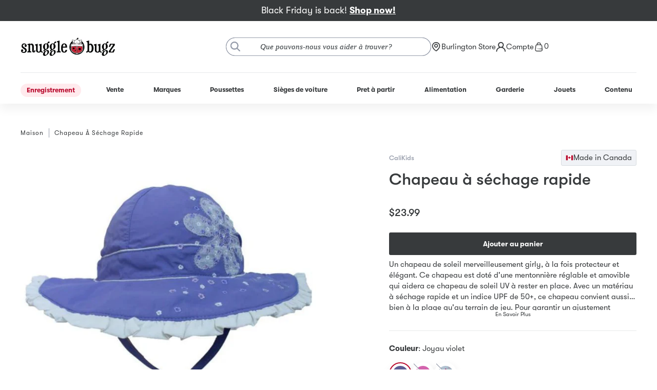

--- FILE ---
content_type: text/css
request_url: https://snugglebugz.ca/cdn/shop/t/467/assets/components.css?v=171058440436652831541757507672
body_size: 12135
content:
@charset "UTF-8";.icon{display:inline-block;width:20px;height:20px}.icon--block{display:block}.icon--small{width:10px;height:10px}.icon--medium{width:15px;height:15px}.icon--large{width:30px;height:30px}.icon--x-large{width:40px;height:40px}.icon--unset{width:unset;height:unset}.icon--fill-parent{width:100%;height:100%}.icon--space-left{margin-left:8px}.icon--space-right{margin-right:8px}.icon--inherit{fill:currentColor}.icon--white{fill:var(--color-white)}.icon--red{fill:var(--color-red)}@media screen and (min-width: 480px),print{.search-form .icon--close{width:15px}}.accordion{display:block;border-bottom:1px solid var(--color-border)}.accordion__button{display:flex;justify-content:space-between;align-items:center;border-top:1px solid var(--color-border);padding:16px 8px;width:100%;font-weight:500}.accordion--faq .accordion__button{padding:16px 0}.accordion__icon{display:block;position:relative;transform-origin:center;transition:transform .2s}.accordion__icon:before{display:block;background-image:url(chevron-down.svg);background-size:8px 8px;width:8px;height:8px;content:""}.accordion__button--active .accordion__icon{transform:rotate(180deg)}.accordion__panel{display:none;padding:8px 0}.accordion--faq .accordion__panel{padding:0 0 16px}.accordion__panel--active{display:block}#account-menu{margin:0}.account-menu{display:block;position:absolute;top:36px;right:0;z-index:4;box-shadow:0 13px 34px #00000029;border-radius:23px;background-color:var(--color-white);width:240px}.account-menu__item{border-top:1px solid var(--color-border)}.account-menu__item:first-child{border-color:var(--color-white);border-top-right-radius:23px;border-top-left-radius:23px}.account-menu__item:last-child{border-bottom-right-radius:23px;border-bottom-left-radius:23px}.account-menu__item:hover{border-color:var(--color-soft-pink);background-color:var(--color-soft-pink)}.account-menu__item:hover+li{border-color:var(--color-soft-pink)}.account-menu__item:hover .account-menu__item-icon{fill:var(--color-red)}.account-menu__item:hover .account-menu__item-text{color:var(--color-red)}.account-menu__item--logout{background-color:var(--color-light-accent-grey)}.account-menu__item--logout:hover{background-color:var(--color-red)}.account-menu__item--logout:hover .account-menu__item-text{color:var(--color-white)}.account-menu__item--logout:hover .account-menu__item-icon{fill:var(--color-white)}.account-menu__item-link{display:flex;align-items:center;gap:16px;padding:16px;width:100%;text-decoration:none}.account-menu__item-icon.icon--arrow{fill:var(--color-red);position:relative;margin-left:-8px}.account-menu__item-text{color:var(--color-charcoal);font-size:1.2rem;letter-spacing:1.5px;text-transform:uppercase}.account-menu__item--logout .account-menu__item-text{color:var(--color-red)}#store-menu{margin:0}.store-menu{display:block;position:absolute;top:36px;left:50%;transform:translate(-50%);z-index:5;box-shadow:0 13px 34px #00000029;border-radius:23px;background-color:var(--color-white);width:280px}.store-menu__wrapper{padding-top:16px}.store-menu__details{display:flex;position:relative;font-size:var(--font-size-small);text-align:left}.store-menu__icon{padding:0 16px}.store-menu__content{padding-right:16px}.store-menu__name{font-size:var(--font-size-heading-5)}.store-menu__address{display:block;margin-bottom:16px;color:inherit;text-decoration:underline}.store-menu__phone{font-weight:500}.store-menu__hours dl{display:grid;grid-template-columns:max-content 1fr;column-gap:16px;row-gap:8px;margin:0;padding:0}.store-menu__hours dt,.store-menu__hours dd{margin:0}.store-menu__action{margin-top:8px;padding-top:8px}.store-menu__divider{position:absolute;right:0;left:0}.store-menu__button{display:inline-flex;gap:4px;padding:16px 0;text-align:left}.add-to-registry--is-loading{position:relative;opacity:.5;pointer-events:none}.add-to-registry__loading{display:none}.add-to-registry--is-loading .add-to-registry__loading{display:block}.algolia-recommendations{margin:16px 0}@media screen and (min-width: 768px),print{.algolia-recommendations .carousel--has-0-slides .carousel__controls{display:none}}@media screen and (min-width: 768px),print{.algolia-recommendations .carousel--has-1-slides .carousel__controls{display:none}}@media screen and (min-width: 768px),print{.algolia-recommendations .carousel--has-2-slides .carousel__controls{display:none}}@media screen and (min-width: 768px),print{.algolia-recommendations .carousel--has-3-slides .carousel__controls{display:none}}@media screen and (min-width: 768px),print{.algolia-recommendations .carousel--has-4-slides .carousel__controls{display:none}}@media screen and (min-width: 768px),print{.algolia-recommendations .carousel--has-5-slides .carousel__controls{display:none}}.algolia-recommendations__wrapper{padding:0 50px}.algolia-recommendations__background{background-color:var(--color-soft-grey);padding:64px 50px}.algolia-recommendations__slides{display:flex;flex-wrap:nowrap;list-style:none}@media screen and (min-width: 768px),print{.algolia-recommendations__slides{overflow-x:hidden}}.algolia-recommendations__slide{width:100%}@media screen and (min-width: 768px),print{.algolia-recommendations__slide{padding:0 12px;width:20%}}.algolia-recommendations__title{margin-bottom:16px;text-align:center}.announcement-bar__announcement--font-small{font-size:var(--font-size)}.announcement-bar__announcement--font-medium{font-size:var(--font-size-heading-5)}.announcement-bar__announcement--font-large{font-size:var(--font-size-heading-4)}.announcement-bar__icon{width:14px;height:14px}.announcement-bar__text{color:inherit;text-decoration:none}.announcement-bar__text--link{font-weight:700;text-decoration:underline}.article-summary__link{color:var(--color-font);text-decoration:none}.article-summary__info{background:var(--color-soft-grey);padding:32px 8px;text-align:center}.article-summary__tag{margin-bottom:28px}.article-summary__title{margin:0 0 20px}.article-summary__content{-webkit-box-orient:vertical;-webkit-line-clamp:3;display:-webkit-box;margin:0;padding:0 32px;overflow:hidden;text-overflow:ellipsis}.article-summary__cta{display:inline-flex;align-items:center;gap:4px;margin:16px 0;font-weight:500;font-size:1.3rem;text-decoration:none}.article-summary__cta:hover{text-decoration:underline}.article-summary__tags{display:flex;column-gap:4px;row-gap:8px;flex-wrap:wrap;justify-content:center;padding:0 16px}.article-summary__tag-link{display:inline-flex;justify-content:center;align-items:center;gap:8px;transition:.2s background-color,.2s border,.2s color;border:1px solid var(--color-charcoal);border-radius:32px;background-color:var(--color-soft-grey);padding:.2rem 1.4rem;color:var(--color-charcoal);font-size:1.2rem;line-height:1.4;text-decoration:none}.article-summary__tag-link:hover{background-color:var(--color-charcoal);color:var(--color-white)}.author-summary{margin:32px 0;background:var(--color-soft-grey);padding:32px}@media screen and (min-width: 768px),print{.author-summary{display:flex;gap:16px;margin:48px 0;padding:48px}}.author-summary__cell--image{flex-shrink:0;width:80px}.author-summary__links{display:flex;flex-direction:column;gap:32px}@media screen and (min-width: 768px),print{.author-summary__links{flex-direction:row;justify-content:space-between}}.author-summary__social-cell .author-summary__socials{display:flex;align-items:center;gap:24px}.author-summary__more{display:block;margin:32px 0 0;text-align:center}.blog__sidebar-heading{border-bottom:1px solid var(--color-border);padding:16px 0;font-size:18px}.blog__tags-toggle{display:block;margin-bottom:24px}.blog__tags-toggle{display:grid;grid-template-columns:repeat(3,1fr);align-items:center;border-radius:3px;background:var(--color-soft-grey);padding:12px 16px;width:100%;font-weight:700;text-align:center}.brand-taxonomy{display:none;position:absolute;top:100%;right:0;border-bottom:1px solid var(--color-border);background:var(--color-white);padding-top:20px;width:100vw;line-height:2}.primary-nav__item--active .brand-taxonomy{display:block}.brand-taxonomy__brand-groups{display:flex;margin:0 auto;padding:8px 0 8px 32px}.brand-taxonomy__filters{flex-basis:10%;margin-right:40px;border-right:1px solid var(--color-border);padding-right:40px;line-height:2}.brand-taxonomy__filter-button{display:block;padding:8px;width:100%;font-weight:500;font-size:1.2rem;text-align:left}.brand-taxonomy__filter-button.selected{background-color:var(--color-soft-pink)}.brand-taxonomy__results{flex-basis:90%}.brand-taxonomy__brand-groups--with-image .brand-taxonomy__results{flex-basis:70%}.brand-taxonomy__results-group{display:flex;flex-direction:column;flex-wrap:wrap;align-items:flex-start;min-height:240px;max-height:300px}.brand-taxonomy__results-heading{margin-bottom:8px;color:var(--color-font);font-weight:700;font-size:1.2rem;text-align:left}.brand-taxonomy__results-link{color:var(--color-font);text-decoration:none}.brand-taxonomy__results-link:hover,.brand-taxonomy__results-link:focus{color:var(--color-red)}.brand-taxonomy__results-single{font-weight:300;font-size:1.5rem}.brand-taxonomy__results-single:hover,.brand-taxonomy__results-single:focus{color:var(--color-red)}.brand-taxonomy__shop-all-wrapper{margin-top:20px;background:var(--color-soft-grey);padding:8px 0;width:100%}.brand-taxonomy__shop-all{display:flex;justify-content:flex-end;align-items:center;gap:8px;margin:0 auto}.brand-taxonomy__shop-all-link{text-decoration:none}.brand-taxonomy__shop-all-link:hover,.brand-taxonomy__shop-all-link:focus{text-decoration:underline}.brand-taxonomy__shop-all-arrow{fill:var(--color-red)}.brands{text-align:center}.brands__navigation{overflow:auto}.brands__navigation-item{text-decoration:none}.brands__section{text-align:left}.brands__sub-heading{border-bottom:1px solid var(--color-border)}.breadcrumbs{color:var(--color-charcoal)}.breadcrumbs__item{text-transform:capitalize}.breadcrumbs__item:not(:first-child){margin-left:1rem;border-left:1px solid var(--color-grey);padding-left:1rem}.breadcrumbs__link{color:var(--color-charcoal);text-decoration:none}.browsing-controls{display:flex;justify-content:space-between;align-items:center;margin-bottom:16px}.browsing-controls__stats{margin:0;color:var(--color-grey);font-weight:500}.button{display:inline-flex;justify-content:center;align-items:center;gap:8px;transition:.2s background,.2s outline,.2s border,.2s color;cursor:pointer;margin:0;border:2px solid var(--color-charcoal);border-radius:3px;background:var(--color-charcoal);padding:.6rem 2rem;overflow:visible;color:var(--color-white);font:inherit;font-weight:700;font-size:1.4rem;line-height:1.6rem;-webkit-user-select:none;user-select:none;text-align:center;text-decoration:none}.button:hover{border-color:var(--color-charcoal-light);background:var(--color-charcoal-light);text-decoration:none}.button:active{border-color:var(--color-charcoal-dark);background:var(--color-charcoal-dark)}.button--important{border-color:var(--color-red);background:var(--color-red)}.button--important:hover{border-color:var(--color-red-light);background:var(--color-red-light)}.button--important:active{border-color:var(--color-red-dark);background:var(--color-red-dark)}.button--secondary{border-color:var(--color-charcoal);background:var(--color-white);color:var(--color-charcoal)}.button--secondary:hover{border-color:var(--color-charcoal-light);background:var(--color-white);color:var(--color-charcoal-light)}.button--secondary:active{border-color:var(--color-charcoal-dark);background:var(--color-white);color:var(--color-charcoal-dark)}.button--secondary-white{border-color:var(--color-white);background:transparent;color:var(--color-white)}.button--secondary-white:hover{border-color:var(--color-pastel-light-peach);background:transparent;color:var(--color-pastel-light-peach)}.button--secondary-white:active{border-color:var(--color-pastel-peach);background:transparent;color:var(--color-pastel-peach)}.button--secondary-white:focus{border-color:var(--color-white);background:transparent;color:var(--color-white)}.button--disabled,.button:disabled{cursor:not-allowed;border-color:var(--color-soft-grey);background:var(--color-soft-grey);color:var(--color-grey)}.button--disabled:hover,.button--disabled:active,.button--disabled:focus,.button:disabled:hover,.button:disabled:active,.button:disabled:focus{border-color:var(--color-soft-grey);background:var(--color-soft-grey);color:var(--color-grey)}.button--pill{border-color:var(--color-soft-pink);border-radius:32px;background:var(--color-soft-pink);padding:.2rem 1.4rem;color:var(--color-red);font-size:1.2rem;line-height:1.4}.button--pill:hover,.button--pill:active,.button--pill:focus{border-color:var(--color-red);background:var(--color-red);color:var(--color-white)}.button--full-width{padding-right:8px;padding-left:8px;width:100%}.button--tall{padding-top:1.2rem;padding-bottom:1.2rem}.button--full-height{padding-top:0;padding-bottom:0;height:100%}.button--nestled{border-color:var(--color-nestled-blue);background-color:var(--color-nestled-blue);color:var(--color-black)}.button--nestled:hover{border-color:var(--color-charcoal);background-color:var(--color-nestled-blue);color:var(--color-black)}.carousel__control{display:flex;justify-content:space-around;align-items:center;border-radius:50%;background-color:var(--color-soft-grey);padding:8px}.product-media .carousel__control{background-color:var(--color-white)}.carousel__control[disabled]{opacity:.25}@media screen and (min-width: 768px),print{.featured-collection .carousel--at-slide-0 .carousel__control--previous,.product-compatibility .carousel--at-slide-0 .carousel__control--previous{display:none}}.carousel__slides{-webkit-overflow-scrolling:touch;-ms-overflow-style:none;overscroll-behavior-x:contain;scroll-behavior:smooth;scroll-snap-type:x mandatory;scrollbar-width:none}.carousel__slides::-webkit-scrollbar{display:none}.cart__empty{text-align:center}.cart__header{display:flex;justify-content:space-between;align-items:center}.cart__items-header{display:none}@media screen and (min-width: 768px),print{.cart__items-header{display:table-header-group}}.cart__items-heading{padding:16px;text-align:center}.cart__items-heading:first-child{text-align:left}.cart__items-heading:last-child{text-align:right}.cart__footer{border-top:1px solid var(--color-border);padding-top:32px}.cart__subtotal-label,.cart__subtotal-value{display:inline-block}.cart-availability{display:flex;flex-direction:column;align-items:start;gap:16px}.cart-availability__heading{font-size:var(--font-size)}.cart-availability__bopus{display:flex;flex-wrap:wrap;justify-content:space-between;align-items:start;gap:8px}.checkbox__group{display:flex;flex-direction:row-reverse;justify-content:flex-end;align-items:center;margin:0 0 16px}.checkbox__label{font-size:var(--font-size-form-small-text)}.checkbox__assistive{display:flex;margin-top:8px}.checkbox__assistive-text{color:var(--color-assistive);font-size:var(--font-size-form-small-text)}.checkbox__assistive-icon{margin-right:4px;width:12px;height:12px}.checkbox__error{display:flex;margin-top:8px}.checkbox__error-text{color:var(--color-error);font-size:var(--font-size-form-small-text)}.checkbox__error-icon{margin-right:4px;width:12px;height:12px}.checkbox{display:block;position:relative;-webkit-appearance:none;appearance:none;transition:box-shadow .15s .2s;margin-right:8px;border:1px solid var(--color-cool-medium-grey);border-radius:3px;background-color:var(--color-cool-lightest-grey);width:18px;height:18px}.checkbox:after{display:block;position:absolute;top:-50%;transform:scale(.2) translateY(50%);opacity:0;transition:transform .15s .2s,opacity .15s .2s;width:21px;height:9px;content:url(check.svg);color:var(--color-cool-lightest-grey);text-align:center}.checkbox:checked:after{transform:scale(1) translate(-10%,75%);opacity:1}.checkbox:checked{box-shadow:0 0 0 9px var(--color-focused) inset}.collection__header{display:grid;grid-template-columns:1fr;margin:0 auto;max-width:calc(100% - 32px);color:var(--color-white)}.collection__header--dark{color:var(--color-charcoal)}.collection__header-image-wrapper{grid-row:1;grid-column:1/-1;height:100%;overflow:hidden}.collection__header-image{display:block;width:100%;height:100%;object-fit:cover}.collection__header-text-wrapper{display:flex;grid-row:1;grid-column:1/-1;flex-direction:column;align-self:center;justify-self:center;gap:12px;text-align:center}@media screen and (min-width: 768px),print{.collection__header-text-wrapper{gap:16px}}.collection__header-title{margin:0;color:inherit}.collection__header-short-description{-webkit-box-orient:vertical;-webkit-line-clamp:2;display:-webkit-box;margin:0 auto;max-width:740px;overflow:hidden;color:inherit;text-overflow:ellipsis}.collection__header-link{color:inherit}.collection__breadcrumbs{width:100%}.collection__empty{text-align:center}.collection__content{margin-top:24px}@media screen and (min-width: 768px),print{.collection__content{margin-top:0}}@media screen and (min-width: 1024px),print{.collection__products{display:grid;grid-template-columns:200px 75%;justify-content:space-between;gap:16px}}.collection__products--updating{position:relative;opacity:.5;pointer-events:none}.collection__filters{margin:0 0 16px}.collection__loading{display:none;position:absolute;top:0;right:0;bottom:0;left:0}.collection__products--updating .collection__loading{display:block}.collection__sidebar-section:not(:last-child){margin-bottom:24px}@media screen and (min-width: 1024px),print{.collection__sidebar-section:not(:last-child){margin-bottom:64px}}.collection__sidebar-promo{display:none}@media screen and (min-width: 1024px),print{.collection__sidebar-promo{display:block}}.collection__description{text-align:center}.countdown-bar__message--font-small{font-size:var(--font-size)}.countdown-bar__message--font-medium{font-size:var(--font-size-heading-5)}.countdown-bar__message--font-large{font-size:var(--font-size-heading-4)}.countdown-bar__text{color:inherit;text-decoration:none}.countdown-bar__text--link{font-weight:700;text-decoration:underline}.countdown-bar__text--countdown{font-weight:700}.current-filters{display:block;margin-top:16px}.current-filters__list{display:flex;flex-wrap:wrap;gap:8px}.current-filters__remove{display:flex;align-items:center;gap:8px;transition:background .2s,color .2s;cursor:pointer;border-radius:3px;background:var(--color-soft-pink);padding:8px;color:var(--color-red);font-weight:500;font-size:1.3rem;line-height:1;text-decoration:none}.current-filters__remove:hover{background:var(--color-red);color:var(--color-white)}.current-filters__icon{fill:var(--color-red);transition:fill .2s;width:8px;height:8px}.current-filters__remove:hover .current-filters__icon{fill:var(--color-white)}.drawer{top:0;right:auto;bottom:0;left:0;transform:translate(-100%);z-index:6;transition:transform .2s;margin:0;border:0;padding:0;width:90%;max-width:500px;height:100vh;max-height:none}@media screen and (min-width: 768px),print{.drawer{width:50%}}@media screen and (min-width: 1232px),print{.drawer{width:33.33%}}.drawer::backdrop{cursor:pointer;background:#00000059}.drawer--right{right:0;left:auto;transform:translate(100%)}.drawer--mobile-nav{width:100vw}.drawer--mobile-nav::backdrop{background:none}.drawer--cart{background:var(--color-soft-grey);width:calc(100vw - 16px);max-width:500px}.drawer--active{transform:translate(0)}.drawer__header{display:flex;position:sticky;top:0;justify-content:flex-end;align-items:center;z-index:2;background:var(--color-soft-grey);height:60px}@media screen and (min-width: 1024px),print{.drawer__header{height:80px}}.drawer--right .drawer__header{flex-direction:row-reverse}.drawer--mobile-nav .drawer__header{border-bottom:1px solid var(--color-border);background:var(--color-background)}.drawer--alt .drawer__header{justify-content:space-between;margin:0 16px;border-bottom:1px solid var(--color-border);background:var(--color-white)}.drawer__close-button{width:44px;height:44px;text-align:center}.drawer__body{position:relative;z-index:1;padding:16px}.drawer--mobile-nav .drawer__body{padding:0}.drawer--cart .drawer__body{background:var(--color-background)}.drawer__footer{position:sticky;bottom:0;z-index:3}.faq__heading{margin:40px 0}.faq__question{display:flex;align-items:center;gap:8px}.faq__image{width:2rem;height:2rem;object-fit:contain}.faq__icon{width:2rem;height:2rem}.faq__answer-content *:last-child{margin-bottom:0}.faq__button-wrapper,.featured-blog-posts__heading{margin:40px 0}.featured-blog-posts__grid{grid-gap:24px;display:grid;grid-template-columns:1fr;margin-bottom:24px}@media screen and (min-width: 1024px),print{.featured-blog-posts__grid{grid-template-columns:repeat(3,1fr)}}.featured-blog-posts__button-wrapper{margin:40px 0}.email-signup{text-align:center}.email-signup__message{display:flex;justify-content:center;align-items:center;gap:4px;margin-top:8px}.filters__header{display:flex;flex-wrap:wrap;justify-content:space-between;align-items:center;margin-bottom:16px}.filters__title{margin:0}.filters__clear-button{color:var(--color-red);font-weight:500;font-size:1.1rem;text-decoration:underline}.filters__clear-button:hover{text-decoration:none}.filters__current{width:100%}.filters__body{margin-bottom:16px}.filters-drawer{position:fixed;top:0;right:0;bottom:0;left:0;visibility:hidden;z-index:4}@media screen and (min-width: 1024px),print{.filters-drawer{position:static;visibility:visible}}.filters-open .filters-drawer{visibility:visible}.filters-drawer__body{position:absolute;top:0;bottom:0;transition:transform .2s;background:var(--color-background);width:calc(100vw - 40px);overflow-y:auto}@media screen and (min-width: 1024px),print{.filters-drawer__body{position:static;width:auto}}.filters-drawer__actions{display:flex;position:sticky;top:0;justify-content:space-between;align-items:center;z-index:1;background:var(--color-background);padding:24px}@media screen and (min-width: 1024px),print{.filters-drawer__actions{display:none}}.filters-drawer__close{display:block;width:44px;height:44px;text-align:center}.filters-drawer__content{padding:0 24px}@media screen and (min-width: 1024px),print{.filters-drawer__content{padding:0}}.filters-drawer__overlay{display:none;position:fixed;top:0;right:0;bottom:0;left:0;background:#00000059;width:100vw}.filters-open .filters-drawer__overlay{display:block}.filters-toggle{display:grid;grid-template-columns:repeat(3,1fr);align-items:center;border-radius:3px;background:var(--color-soft-grey);padding:12px 16px;width:100%;text-align:center}.filters-toggle__icon{justify-self:start}.filters-toggle__text{font-weight:700}.filters-toggle__count{display:block;justify-self:end;border-radius:50%;background:var(--color-red);min-width:20px;min-height:20px;color:var(--color-white);font-style:italic;font-size:14px;font-family:var(--font-accent-family)}.filter-group{display:block}.filter-group+.filter-group{margin:16px 0 0;border-top:1px solid var(--color-light-grey);padding-top:16px}.filter-group__header{display:flex;position:relative;justify-content:space-between;align-items:center;cursor:pointer}.filter-group__title{margin:0}.filter-group__count{margin-right:16px;font-style:italic;font-size:1.1rem;font-family:var(--font-accent-family)}.filter-group__icon{display:block;position:absolute;top:50%;right:0;transform:translateY(-50%);transform-origin:center;transition:transform .2s;background-image:url(chevron-down.svg);background-size:8px 8px;width:8px;height:8px}input:checked+.filter-group__header .filter-group__icon{transform:translateY(-50%) rotate(180deg)}.filter-group__facets{transition:max-height .2s;padding:0 8px;max-height:0;overflow:hidden}input:checked~.filter-group__facets{max-height:100vh;overflow-y:auto}.filter-group__facets--price{margin:24px 0 48px}.filter-group__facet{margin-top:12px}.filter-group__label{display:grid;grid-template-columns:1em auto;gap:8px}.filter-group__text{font-size:1.3rem}.filter-group__search-form{position:relative;margin:8px 0 16px}.filter-group__search-input::-ms-clear,.filter-group__search-input::-ms-reveal{display:none;width:0;height:0}.filter-group__search-input::-webkit-search-decoration,.filter-group__search-input::-webkit-search-cancel-button,.filter-group__search-input::-webkit-search-results-button,.filter-group__search-input::-webkit-search-results-decoration{display:none}.filter-group__search-submit{position:absolute;top:50%;right:8px;transform:translateY(-50%)}.filter-group__search-icon{fill:var(--color-font)}.filter-group__search-reset{display:none}.filter-group__search-loading{position:absolute;top:100%;left:50%;transform:translate(-50%)}.filter-group__view-toggle{position:relative;margin:16px 0 0}.filter-group__view-toggle[disabled]{display:none}.filter-group__view{display:block;margin-right:8px;color:var(--color-red);font-weight:500;font-size:1.2rem}.filter-group__view-icon{display:block;position:absolute;top:50%;right:0;transform:translate(100%,-50%);transform-origin:center;transition:transform .2s;background-image:url(chevron-down-red.svg);background-size:8px 8px;width:8px;height:8px}.filter-group__view-icon--less{transform:translate(100%,-50%) rotate(180deg)}@media screen and (min-width: 1024px),print{.footer-nav__list{display:grid;grid-template-columns:repeat(3,1fr);text-align:left}}.footer-nav__item{border-bottom:1px solid var(--color-light-grayish-blue)}@media screen and (min-width: 1024px),print{.footer-nav__item{border:0}}.footer-nav__link{display:block;padding:0 20px;color:var(--color-font);font-weight:500;font-size:1.6rem;text-decoration:none}@media screen and (min-width: 1024px),print{.footer-nav__link{margin-bottom:16px;padding:0}}.footer-nav__text{display:inline-block;position:relative;padding:20px 0;height:100%}@media screen and (min-width: 1024px),print{.footer-nav__text{padding:0}}.footer-nav__text:after{display:block;position:absolute;bottom:0;left:50%;transform:translate(-50%,50%);transition:width .2s;background:var(--color-red);width:14px;height:2px;content:""}@media screen and (min-width: 1024px),print{.footer-nav__text:after{bottom:-16px;left:0;transform:none}}.footer-nav__item--active .footer-nav__text:after{width:100%}.footer-nav__child-list{transition:max-height .2s,padding .2s;padding:0;max-height:0;overflow:hidden}@media screen and (min-width: 1024px),print{.footer-nav__child-list{border:0;padding:16px 0 0;max-height:none}}.footer-nav__item--active .footer-nav__child-list{border-top:1px solid var(--color-light-grayish-blue);padding:16px 0;max-height:none}@media screen and (min-width: 1024px),print{.footer-nav__child-list--oversized{display:grid;grid-template-columns:repeat(2,1fr)}}.footer-nav__child-link{color:var(--color-font);line-height:3;text-decoration:none}@media screen and (min-width: 1024px),print{.footer-nav__child-link{font-size:1.2rem}}.form-grid{grid-row-gap:8px;grid-column-gap:16px;display:grid;grid-template-columns:repeat(12,1fr)}.form-grid__col{grid-column:span 12}.form-grid__col--3{grid-column:span 3}.form-grid__col--4{grid-column:span 4}.form-grid__col--6{grid-column:span 6}@media screen and (min-width: 768px),print{.form-grid__col--3-at-medium{grid-column:span 3}.form-grid__col--4-at-medium{grid-column:span 4}.form-grid__col--6-at-medium{grid-column:span 6}.form-grid__col--12-at-medium{grid-column:span 12}}.hover-overlay{position:relative}.hover-overlay:after{position:absolute;top:0;left:0;opacity:0;transition:opacity .3s ease-out;background-color:#00000040;width:100%;height:100%;content:""}.hover-overlay:hover:after{opacity:1}@media screen and (min-width: 768px),print{.image-with-text__wrapper{display:flex;align-items:stretch}}.image-with-text__wrapper.content-wrapper{padding:0}@media screen and (min-width: 768px),print{.image-with-text__column{width:50%}}.image-with-text__column--image{display:flex;flex-direction:column-reverse}@media screen and (min-width: 768px),print{.image-with-text__column--image{flex-direction:row}}@media screen and (min-width: 1024px),print{.image-with-text__column--image{gap:64px}}.image-with-text__column--content{background-repeat:no-repeat;max-width:800px}.image-with-text__callouts{display:grid;grid-template-columns:repeat(2,minmax(0,1fr));row-gap:40px;margin:40px 0}@media screen and (min-width: 768px),print{.image-with-text__callouts{grid-template-columns:repeat(4,minmax(0,1fr));gap:8px;margin:0 0 16px}}@media screen and (min-width: 1024px),print{.image-with-text__callouts{grid-template-columns:1fr;gap:24px;margin:0}}.image-with-text__callout-image{width:120px}@media screen and (min-width: 1024px),print{.image-with-text__callout-image{width:90px}}.image-with-text__callout-text{display:flex;justify-content:center;align-items:center;gap:4px;margin:8px 0 0;font-weight:700;font-size:1.2rem;text-align:center;white-space:nowrap}@media screen and (min-width: 768px),print{.image-with-text__callout-icon{display:none}}@media screen and (min-width: 1024px),print{.image-with-text__callout-icon{display:block}}.image-with-text__image{width:100%;height:100%;object-fit:cover}.image-with-text__content{display:flex;flex-direction:column;justify-content:center;padding:16px;height:100%;text-align:center}@media screen and (min-width: 768px),print{.image-with-text__content{text-align:left}}.image-with-text__tag{margin-bottom:16px}.image-with-text__cta{display:flex;flex-wrap:wrap;justify-content:center;gap:8px}@media screen and (min-width: 768px),print{.image-with-text__cta{justify-content:flex-start}}.inline-form{position:relative}.inline-form__icon{position:absolute;top:1.8rem;left:1.8rem;transform:translate(-50%,-50%)}.inline-form__input{border:0;border:1px solid var(--color-charcoal);border-radius:1.8rem;background:transparent;padding:0 calc(10rem + 8px) 0 3.6rem;width:100%;height:3.6rem;font-size:1.4rem}@media screen and (min-width: 768px),print{.inline-form__input{font-size:1.1rem}}.inline-form--centered .inline-form__input,.email-signup .inline-form__input{text-align:center}@media screen and (max-width: 768px),print{.email-signup .inline-form__input{padding:0 3.6rem}}@media screen and (min-width: 768px),print{.email-signup .inline-form__input{text-align:left}}.inline-form__submit{position:absolute;top:0;right:0;bottom:0;border-radius:1.8rem;width:10rem;overflow:hidden}@media screen and (max-width: 768px),print{.email-signup .inline-form__submit{position:static;margin-top:8px;width:100%;height:3.6rem}}.line-item{display:flex;gap:8px}.line-item__image{width:100px}@media screen and (min-width: 768px),print{.line-item__image{width:120px}}.line-item__details{display:flex;flex-grow:1;flex-direction:column;gap:4px}.line-item__details-wrapper{display:flex;flex-wrap:wrap}.line-item__remove{display:flex;align-items:center;transition:background-color .25s ease-in-out;margin:0;border-radius:3px;background-color:var(--color-white);padding:8px}.line-item__remove--icon{margin-right:4px;line-height:0}.line-item__remove--text{font-size:var(--font-size-small);line-height:1}.line-item__detail{margin:0;padding:0}.line-item__actions{display:flex;align-items:center;margin-bottom:16px}.line-item__action-item{padding-right:8px;padding-left:8px}.line-item__action-item:not(:last-child){border-right:1px solid var(--color-border)}.line-item__action-item--quantity-stepper{margin-left:-8px;padding-right:16px}.line-item__header{display:flex;justify-content:space-between}.line-item__sub-header{margin-bottom:16px}.line-item__title{display:block;margin:0;color:var(--color-font);font-weight:500;text-decoration:none}.line-item__option-list{display:flex;gap:4px}.line-item__option{margin-bottom:4px;font-weight:500;font-size:var(--font-size-small)}.line-item__option--name,.line-item__option--value{color:var(--color-grey)}.line-item__final-sale{display:inline-flex;align-items:center;gap:8px;border-radius:3px;background-color:var(--color-soft-pink);padding:4px 8px;color:var(--color-red)}.line-item__final-sale-icon{line-height:0}.line-item__final-sale-memo{margin-bottom:unset;font-size:var(--font-size-form-elements)}.line-item__error{display:flex;justify-content:center;align-items:center;gap:4px;margin:4px 0 0;text-align:left}.line-item__loading{display:none}.line-item--updating .line-item__loading{display:block}.line-item--updating{position:relative;opacity:.5;pointer-events:none}.link{color:var(--color-link);text-decoration:none}.link:hover{text-decoration:underline}.message--error .link{color:var(--color-white)}.link--secondary{color:var(--color-charcoal)}.link--secondary-white{color:var(--color-white)}.link--underlined{text-decoration:underline}.link--underlined:hover{text-decoration:none}.list-section__subheading{font-size:var(--font-size-heading-4)}.list-section__block-link{display:block}.loading{display:block;width:20px;height:20px}.loading--fill-parent{width:100%;height:100%}.loading--centered{position:absolute;top:50%;left:50%;transform:translate(-50%,-50%)}.loading__spinner{animation:rotator 1.4s linear infinite}.loading__path{stroke-dasharray:280;stroke-dashoffset:0;stroke:var(--color-black);transform-origin:center;animation:dash 1.4s ease-in-out infinite}@keyframes dash{0%{stroke-dashoffset:280}50%{stroke-dashoffset:75;transform:rotate(135deg)}to{stroke-dashoffset:280;transform:rotate(450deg)}}@keyframes rotator{0%{transform:rotate(0)}to{transform:rotate(270deg)}}.location{display:block;clear:left;text-align:left}.location__header{display:flex;align-items:center;gap:24px}@media screen and (min-width: 768px),print{.location__header{display:block}}.location__image{display:block;border-radius:3px;width:60px}@media screen and (min-width: 768px),print{.location__image{float:left;margin-right:48px;width:120px}}.location__name{margin:0}.location__name a{color:inherit;text-decoration:none}.location__name a:hover{text-decoration:underline}.location__info{display:flex;flex-direction:column;gap:24px;margin-top:16px;font-size:1.6rem}@media screen and (min-width: 768px),print{.location__info{flex-direction:row;flex-wrap:wrap}}.location__availability{display:inline-block;border-radius:6px;background-color:#f5f6f7;padding:4px 8px}.location__availability .availability{vertical-align:middle}.location__address{display:block;color:var(--color-font);text-decoration:none}@media screen and (min-width: 768px),print{.location__address{width:50%}}.location__availability+.location__address{margin-top:16px}.location__action{display:flex;align-items:center;gap:8px;margin:0 0 16px;color:var(--color-charcoal);text-decoration:underline;text-underline-offset:2px}.location__action--store{text-transform:capitalize}.location__action--store.is-default-store{border:1px solid var(--color-charcoal);border-radius:24px;padding:4px 8px;text-decoration:none}.location__contact-icon{width:15px;height:auto}.location__action--store .location__contact-icon{display:none}.location__action--store.is-default-store .location__contact-icon{display:inline-block}@media screen and (min-width: 768px),print{.location__hours{width:50%}}.location__hours dl{display:grid;grid-template-columns:1fr 1fr;gap:8px;margin:0;padding:0}.location__info-content{display:flex;flex-wrap:wrap;width:100%}@media screen and (min-width: 768px),print{.location__info-content{flex-wrap:nowrap;justify-content:space-around}}@media screen and (min-width: 768px),print{.location__info-content-details{flex:1}}.location__info-content-actions{margin-top:16px}@media screen and (min-width: 768px),print{.location__info-content-actions{flex-basis:30%;margin-top:0}}.locations__location+.locations__location{margin-top:32px;border-top:1px solid var(--color-border);padding-top:32px}.mega-menu{display:none;padding:20px 120px}.primary-nav__item--active .mega-menu{display:block;position:absolute;top:100%;right:0;left:calc(-50vw + 50%);border-bottom:1px solid var(--color-border);background:var(--color-white);width:100vw;line-height:2}.mega-menu__groups{display:flex;margin:0 auto;padding:8px}.mega-menu__navigation{flex-basis:16%}.mega-menu__navigation-item+.mega-menu__navigation-item{border-top:1px solid var(--color-border)}.mega-menu__navigation-tab-button{display:flex;align-items:center;gap:16px;padding:12px 16px;width:100%;color:var(--color-font);font-weight:500;text-decoration:none}.mega-menu__navigation-tab-button.selected{background-color:var(--color-soft-pink);color:var(--color-link)}.mega-menu__navigation-icon{fill:var(--color-red);width:40px;height:40px}.mega-menu-mobile .mega-menu__navigation-icon{margin-right:8px}.mega-menu__navigation-group{display:flex;flex-basis:84%;padding:0 0 20px 64px}.mega-menu__navigation-group--with-image{flex-basis:64%}.mega-menu__navigation-column{flex-basis:33%}.mega-menu__navigation-group--with-image .mega-menu__navigation-column{flex-basis:30%}.mega-menu__navigation-heading{padding:8px 0;color:var(--color-font);font-weight:700;font-size:1.2rem}.mega-menu__navigation-list-item{font-weight:300;font-size:1.5rem}.mega-menu__navigation-list-link{color:var(--color-font);text-decoration:none}.mega-menu__navigation-list-link:hover,.mega-menu__navigation-list-link:focus{color:var(--color-red)}.mega-menu__navigation-shop-all{display:flex;align-items:center;font-weight:500;font-size:1.3rem}.mega-menu__navigation-shop-all-link{text-decoration:none}.mega-menu__navigation-shop-all-link:hover,.mega-menu__navigation-shop-all-link:focus{text-decoration:underline}.mega-menu__shop-all-arrow{fill:var(--color-red);margin-left:4px}.mega-menu__shop-all-wrapper{position:absolute;left:0;margin-top:20px;background:var(--color-soft-grey);padding:8px 0;width:100%}.mega-menu__shop-all{display:flex;justify-content:flex-end;align-items:center;gap:8px;margin:0 auto}.mega-menu__shop-all-link{text-decoration:none}.mega-menu__shop-all-link:hover,.mega-menu__shop-all-link:focus{text-decoration:underline}.message{position:relative;opacity:1;transition:opacity .2s ease-out;margin:0 0 16px;border-radius:5px;background:var(--color-assistive);padding:16px;overflow:hidden;color:var(--color-white)}.message--warning{background:var(--color-warning)}.message--success{background:var(--color-validated)}.message--error{background:var(--color-red)}.message--removing{opacity:0}.message__type{position:absolute;top:50%;left:8px;transform:translateY(-50%);margin:0}.message__icon{display:block;background:transparent;background-image:url(message-info.svg);background-size:64px 64px;width:64px;height:64px;overflow:hidden;text-indent:200%;white-space:nowrap;opacity:.3}.message--warning .message__icon{display:block;background:transparent;background-image:url(message-warning.svg);background-size:64px 64px;width:64px;height:64px;overflow:hidden;text-indent:200%;white-space:nowrap}.message--success .message__icon{display:block;background:transparent;background-image:url(message-success.svg);background-size:64px 64px;width:64px;height:64px;overflow:hidden;text-indent:200%;white-space:nowrap}.message--error .message__icon{display:block;background:transparent;background-image:url(message-error.svg);background-size:64px 64px;width:64px;height:64px;overflow:hidden;text-indent:200%;white-space:nowrap}.message__text{margin:0 24px 0 64px;font-weight:500}.message__text a{color:var(--color-white);text-decoration:underline}.message__text a:hover{color:rgba(var(--color-white),.65);text-decoration:none}.message--success .message__text,.message--success .message__text a{color:var(--color-black)}.message--success .message__text a:hover{color:rgba(var(--color-black),.65)}.message--warning .message__text,.message--warning .message__text a{color:var(--color-black)}.message--warning .message__text a:hover{color:rgba(var(--color-black),.65)}.message__dismiss-action{position:absolute;top:8px;right:8px}.message__dismiss-icon{fill:var(--color-white)}.message--success .message__dismiss-icon,.message--warning .message__dismiss-icon{fill:var(--color-black)}.mini-cart{text-align:initial}.mini-cart__empty-cart{margin:80px 0;text-align:center}.mini-cart__item{border-bottom:1px solid var(--color-border);padding:8px}@media screen and (min-width: 480px),print{.mini-cart__item{padding:16px}}.mini-cart__fulfillment{border-top:1px solid var(--color-border);border-bottom:1px solid var(--color-border);padding:16px 0}.mini-cart__totals{padding-top:16px}.mini-cart__shipping{align-items:center}.mini-cart__shipping+.mini-cart__shipping{margin-top:8px}.mini-cart__subtotal,.mini-cart__shipping,.mini-cart__total{display:flex;justify-content:space-between;gap:8px}.mini-cart__subtotal-label,.mini-cart__shipping-label,.mini-cart__taxes-label{font-weight:500;font-size:1.3rem}.mini-cart__subtotal-value,.mini-cart__shipping-value{text-align:right}.mini-cart__free-shipping{display:flex;justify-content:flex-end}.mini-cart__free-shipping-message{display:flex;align-items:center;gap:4px;border-radius:25px;background-color:var(--color-grey);padding:4px 12px;color:var(--color-white);font-size:var(--font-size-small)}.mini-cart__taxes-copy{text-align:right}.mini-cart__total-value{font-weight:600;font-size:var(--font-size-heading-4)}.mini-cart__taxes{display:flex;justify-content:space-between;align-items:center;margin-bottom:28px;border-bottom:1px solid var(--color-border)}.mini-cart-footer{background-color:var(--color-soft-grey);padding:16px;width:100%}.mini-cart-footer__action{margin-bottom:16px}.mini-cart-upsells{max-width:100%}.cart__wrapper .mini-cart-upsells{margin:40px auto 0;width:600px}.mini-cart-upsells__heading{position:relative;z-index:2;margin:0;background:var(--color-white);padding:16px;text-align:center}@media screen and (min-width: 768px),print{.mini-cart .mini-cart-upsells__heading{position:sticky;top:80px}}.mini-cart-upsells__products{position:relative;z-index:1}.mini-cart-upsells__product{margin-bottom:16px;background:var(--color-white)}.mobile-nav{height:100%}.mobile-nav__utility-menu{display:flex;align-items:center;gap:20px}.mobile-nav__menu{background:var(--color-background)}.mobile-nav__menu--2{position:relative;transition:max-height .2s ease-out;max-height:0;overflow:hidden}.mobile-nav__menu--2.mobile-nav__menu--open{max-height:100%}.mobile-nav__menu--3{transition:max-height .2s ease-out;max-height:0;overflow:hidden}.mobile-nav__menu--3.mobile-nav__menu--open{border-top:1px solid var(--color-border);max-height:100%}.mobile-nav__menu--utility{margin:48px 16px;border-top:none}.mobile-nav__item{display:block;font-weight:500}.mobile-nav__utility-menu .mobile-nav__item{border-bottom:none}.mobile-nav__item--1{position:relative;border-bottom:1px solid var(--color-border)}.mobile-nav__item--2{border-top:1px solid var(--color-border)}.mobile-nav__item--3{font-weight:300}.mobile-nav__item--info{display:flex;align-items:center;gap:8px;border-bottom:none;padding:12px 0;font-weight:400}.mobile-nav__item--account{display:flex;justify-content:center;align-items:center;gap:8px;height:100%;font-weight:700}.mobile-nav__link{display:flex;justify-content:space-between;align-items:center;transition:color .2s;padding:16px;width:100%;color:var(--color-font);text-decoration:none}.mobile-nav__link.mobile-nav__menu--is-active{color:var(--color-link)}.mobile-nav__link--2{padding-left:32px}.mega-menu-mobile .mobile-nav__link--2.mobile-nav__menu--is-active{background-color:var(--color-soft-pink)}.mega-menu-mobile .mobile-nav__link--2.mobile-nav__menu--is-active+ul{border-top:none}.mega-menu-mobile .mobile-nav__link--2{color:var(--color-link)}.mobile-nav__link--3{padding-left:48px}.mobile-nav__link--3:hover,.mobile-nav__link--3:active{color:var(--color-link)}.mobile-nav__link--heading{font-weight:700}.mobile-nav__link-left{display:flex;align-items:center}.mobile-nav__menu--is-active .mobile-nav__link-icon{fill:var(--color-red);transform:rotate(180deg)}.mobile-nav__link-icon--mega-menu{fill:var(--color-red)}.mobile-nav__item-parent-link{display:flex;align-items:center;gap:8px;color:var(--color-font);text-decoration:none}.mobile-nav__item-parent-link--email{color:var(--color-red);text-decoration:underline}.mobile-nav__item-account-link{height:100%;color:var(--color-white);text-decoration:none}.mobile-nav-actions{display:flex;justify-content:space-between;align-items:center;padding:8px 16px;width:100%}.modal{top:32px;bottom:32px;z-index:7;border:0;background:var(--color-background);padding:0;width:calc(100vw - 32px);max-width:1000px;max-height:calc(100vh - 64px)}.modal::backdrop{cursor:pointer;background:#00000059}.modal__header{display:flex;position:sticky;top:0;justify-content:center;align-items:center;z-index:1;background:var(--color-soft-grey);height:75px}@media screen and (min-width: 1024px),print{.modal__header{height:115px}}.modal--video .modal__header{height:0}.modal__title{padding:0 44px;font-size:2rem;text-align:center}@media screen and (min-width: 1024px),print{.modal__title{font-size:2.4rem}}.modal__close{position:absolute;top:0;right:0}@media screen and (min-width: 1024px),print{.modal__close{top:16px;right:16px}}.modal--video .modal__close{background:var(--color-background)}.modal__close-button{width:44px;height:44px;text-align:center}.modal__body{padding:16px;height:calc(100% - 75px);overflow-y:auto}@media screen and (min-width: 1024px),print{.modal__body{padding:64px;height:calc(100% - 115px)}}.modal--video .modal__body{padding:0}.mosaic__block{position:relative;transition:min-height .2s}.mosaic__block-inner{text-decoration:none}.mosaic__overlay{z-index:2}.mosaic__media{z-index:1}.mosaic__content{z-index:3}body .mosaic__content{opacity:1}.mosaic__content--top-left{align-self:start;justify-self:start}.mosaic__content--top-center{align-self:start;justify-self:center;text-align:center}.mosaic__content--top-right{align-self:start;justify-self:end;text-align:right}.mosaic__content--middle-left{align-self:center;justify-self:start}.mosaic__content--middle-center{align-self:center;justify-self:center;text-align:center}.mosaic__content--middle-right{align-self:center;justify-self:end;text-align:right}.mosaic__content--bottom-left{align-self:end;justify-self:start}.mosaic__content--bottom-center{align-self:end;justify-self:center;text-align:center}.mosaic__content--bottom-right{align-self:end;justify-self:end;text-align:right}.mosaic__expander{display:none;position:absolute;top:0;right:0;bottom:0;left:0;z-index:4}.mosaic__block--compress-blocks .mosaic__expander{display:block}.mosaic__expander-button{position:relative;width:100%;height:100%}.mosaic__expander-icon-wrapper{display:flex;position:absolute;top:50%;right:24px;justify-content:space-around;align-items:center;transform:translateY(-50%);border-radius:50%;background-color:var(--color-soft-grey);width:50px;height:50px}.mosaic__expander-icon{width:14px;height:10px}.not-found__wrapper{margin:32px 0;padding:0 16px;text-align:center}.page-content{position:relative;z-index:1}.filters-open .page-content{z-index:5}.page-footer{border-top:1px solid var(--color-light-grayish-blue);background:var(--color-white);text-align:center}@media screen and (min-width: 1024px),print{.page-footer{text-align:left}}@media screen and (min-width: 1024px),print{.page-footer__row-1{display:grid;grid-template-columns:2fr 1fr}}@media screen and (min-width: 768px),print{.page-footer__row-2{display:grid;grid-template-columns:1fr 1fr}}@media screen and (min-width: 768px),print{.page-footer__row-2-cell{display:flex}}@media screen and (min-width: 1024px),print{.page-footer__section--nav{border-right:1px solid var(--color-light-grayish-blue);padding:40px 0}}.page-footer__section--email{padding:48px 24px}@media screen and (min-width: 1024px),print{.page-footer__section--email{padding:40px 0}}.page-footer__section--bottom{background:var(--color-soft-grey);padding:16px 0;font-weight:500}@media screen and (min-width: 1024px),print{.page-footer__email{margin:0 auto;width:250px}}.page-footer__social{display:flex;justify-content:center;align-items:center;gap:32px;margin:48px 0}.page-footer__social-link{display:block}.page-footer__copyright{font-size:1.2rem}@media screen and (min-width: 768px),print{.page-footer__copyright{margin-left:24px;border-left:1px solid var(--color-grey);padding-left:24px;font-size:1rem}}.page-footer__locales{font-size:1rem}.page-footer__contact{justify-self:right;font-size:1rem}.page-footer__contact-link{display:inline-block;color:var(--color-font);line-height:1.8rem;text-decoration:none}.page-footer__contact-link+.page-footer__contact-link{margin-left:12px;border-left:1px solid var(--color-grey);padding-left:12px}.page-header{position:relative;z-index:3;transition:transform .2s;box-shadow:0 12px 18px #0000000d;background:var(--color-background)}.page-header--is-sticky{position:sticky;top:0;box-shadow:none;border-bottom:1px solid #f5f6f8}.page-header--is-hidden{transform:translateY(-100%)}body .page-header__wrapper{opacity:1;height:auto}.page-header__cell{flex:33.3333333333%}@media screen and (min-width: 1024px),print{.page-header__cell{flex:1}}@media screen and (min-width: 1024px),print{.page-header__cell--drawer{flex:0}}.page-header__cell--logo{justify-content:center;max-height:46px}@media screen and (min-width: 1024px),print{.page-header__cell--logo{justify-content:left}}.page-header__cell--search{flex-grow:1;flex-shrink:0;order:1}@media screen and (min-width: 480px),print{.page-header__cell--search{order:0}}.page-header__search-form{background:var(--color-background)}.page-header__cell--utility{position:relative}.page-header__home-link{display:block;color:var(--color-font);text-decoration:none}.page-header__logo--desktop{display:none}@media screen and (min-width: 1024px),print{.page-header__logo--desktop{display:block}}.page-header--is-sticky .page-header__logo--desktop{display:none}@media screen and (min-width: 1024px),print{.page-header__logo--mobile{display:none}}.page-header--is-sticky .page-header__logo--mobile{display:block}.page-header__primary-nav{border-top:1px solid var(--color-border)}.page-header--is-sticky .page-header__primary-nav{border-top:none}.page-header__mobile-nav{padding:16px;height:100%}.page-header__mobile-nav-actions{border-bottom:1px solid var(--color-border)}.page-header__search-results{position:absolute;top:100%;right:0;left:0;z-index:2;box-shadow:0 13px 14px #0000001a;background-color:var(--color-background);max-height:calc(100vh - 150px);overflow-y:auto;overscroll-behavior:contain}.page-header--is-sticky .page-header__search-results{max-height:calc(100vh - 114px)}.page-header__cart-count{align-self:flex-start}.page-header__stores{vertical-align:baseline;background:var(--color-soft-grey);padding:4px 16px 8px}.page-header__stores-button{font-size:var(--font-size-small)}.page-header__stores-icon{vertical-align:middle}.page-header__stores-icon.icon--arrow-down{margin-left:4px}.page-header__stores-name{vertical-align:middle;font-size:var(--font-size-small)}.page-messages{position:fixed;top:16px;right:16px;left:16px;z-index:8}.page-summary{margin:0 0 32px}.page-summary__title{font-weight:500;font-size:1.5rem}.page-summary__link{text-decoration:none}.page-summary__link:hover{text-decoration:underline}.pagination{margin:16px 0}.pagination__list{justify-content:center;align-items:center}.pagination__node{display:block;padding:12px;font-weight:700;font-size:1.8rem;line-height:1;text-decoration:none}.pagination__item--current .pagination__node,.pagination__item--disabled .pagination__node{cursor:default;color:var(--color-grey)}.prices{display:flex;align-items:center;gap:8px}.prices--details{font-size:2rem}.prices--add-to-registry{margin:0 0 16px}.prices__price{margin:0}.prices__savings{margin:0;border-radius:.8rem;background:var(--color-red);padding:.3rem .6rem;color:var(--color-white);font-size:1rem;line-height:1rem}.prices--details .prices__savings{border-radius:1.25rem;padding:.4rem .8rem;font-size:1.5rem;line-height:1.5rem}.prices__pre-text{font-style:italic;font-family:var(--font-accent-family)}.prices__value{font-weight:500}.prices__value--original{color:var(--color-grey)}.prices__value--sale{color:var(--color-red);font-weight:700}.primary-nav__content{display:none;position:absolute;top:100%;right:0;left:calc(-50vw + 50%);border-bottom:1px solid var(--color-border);background:var(--color-white);padding:20px 120px;width:100vw;line-height:2}.primary-nav__item--1:hover .primary-nav__content,.primary-nav__item--active .primary-nav__content{display:block}.primary-nav__menu--2{display:grid;grid-template-columns:1fr 1fr 1fr 1fr;align-items:start;margin:0 auto;background:var(--color-background);padding:8px 0;width:100%;max-width:var(--breakpoint-x-wide);text-align:left}.primary-nav__item--1{border-bottom:2px solid var(--color-white);color:var(--color-font)}.primary-nav__item--1:hover,.primary-nav__item--1.primary-nav__item--focused{border-color:var(--color-red);color:var(--color-red)}.primary-nav__item--1:hover .primary-nav__link--1,.primary-nav__item--1.primary-nav__item--focused .primary-nav__link--1{color:var(--color-link)}.primary-nav__item--registry{border-radius:2rem;background:var(--color-soft-pink);color:var(--color-red)}.primary-nav__item--registry:hover{background:var(--color-red);color:var(--color-white)}.primary-nav__item--registry:hover .primary-nav__link--1{color:var(--color-white)}.primary-nav__item--registry.primary-nav__item--active,.primary-nav__item--registry.primary-nav__item--current{background:var(--color-red)}.primary-nav__item--2{padding:0 16px}.primary-nav__item--active,.primary-nav__item--current{border-bottom:2px solid var(--color-red);color:var(--color-red)}.primary-nav__item--active.primary-nav__item--registry,.primary-nav__item--current.primary-nav__item--registry{border-bottom:none}.primary-nav__link{color:var(--color-font);text-decoration:none}.primary-nav__link:focus{color:var(--color-red)}.primary-nav__item--registry .primary-nav__link{color:var(--color-link)}.primary-nav__item--registry.primary-nav__item--active .primary-nav__link,.primary-nav__item--registry.primary-nav__item--current .primary-nav__link{color:var(--color-white)}.primary-nav__link--1{padding:8px 8px 4px}.primary-nav__item--active .primary-nav__link--1,.primary-nav__item--current .primary-nav__link--1{color:var(--color-link)}.primary-nav__link--2{padding:8px 0}.primary-nav__link--active{color:var(--color-link)}.primary-nav__link--heading{color:var(--color-midnight-black);font-weight:700;font-size:1.2rem}.primary-nav__shop-all-wrapper{position:absolute;left:0;margin-top:20px;background:var(--color-soft-grey);padding:8px 0;width:100%}.primary-nav__shop-all{display:flex;justify-content:flex-end;align-items:center;gap:8px;margin:0 auto;max-width:var(--breakpoint-x-wide)}.primary-nav__shop-all-link{text-decoration:none}.primary-nav__shop-all-link:hover,.primary-nav__shop-all-link:focus{text-decoration:underline}.primary-nav__shop-all-arrow{fill:var(--color-red)}.product-badges{display:flex;align-items:flex-start;gap:16px;min-height:20px}.product-badges__badge{display:flex;align-items:center;gap:4px;background:var(--color-charcoal);padding:4px 6px}.product-badges__badge--sale{position:relative;margin-right:5px;margin-left:-7px;background-color:var(--color-red);max-height:20px}.product-badges__badge--nestled-product{z-index:2;background-color:var(--color-nestled-light-blue);padding:0 6px}.product-badges__badge--new{z-index:2;background-color:var(--color-focused)}.product-badges__text{z-index:3;margin:0;color:var(--color-white);font-weight:700;font-size:var(--font-size-product-badge);font-family:var(--font-body-family);text-transform:uppercase}.product-badges__icon{width:9px;height:9px}.product-badges__logo{width:auto;height:24px}.product-badges__fold{display:block;position:absolute;top:100%;left:0}.product-badges__fold:before{display:block;border-width:0 7px 4px 0;border-style:solid;border-color:transparent var(--color-red-dark) transparent transparent;width:0;height:0;content:""}.product-badges__flags{display:block;position:absolute;top:0;right:-5px;bottom:0;z-index:1}.product-badges__flags:before,.product-badges__flags:after{display:block;position:absolute;right:0;border-style:solid;width:0;height:0;content:""}.product-badges__flags:before{bottom:0;border-width:10px 0 0 5px;border-color:transparent transparent transparent var(--color-red)}.product-badges__flags:after{top:0;border-width:10px 5px 0 0;border-color:var(--color-red) transparent transparent transparent}.product-compatibility{background:var(--color-soft-grey)}.product-content{margin:28px 0}@media screen and (min-width: 768px),print{.product-content{margin:64px 0}}.product-content__related-content{display:grid;gap:16px}@media screen and (min-width: 768px),print{.product-content__related-content{grid-template-columns:repeat(2,minmax(0,1fr))}}@media screen and (min-width: 1024px),print{.product-content__related-content{grid-template-columns:repeat(3,minmax(0,1fr))}}.product-details__media{z-index:2}.product-details__info{z-index:1}.product-form{display:block;position:relative}.product-form__add-to-registry .giftreggie-pdp-cta-area{margin:0}.product-form--is-loading{opacity:.5;pointer-events:none}.product-form__back-in-stock:hover{text-decoration:none}.product-form__loading{display:none}.product-form--is-loading .product-form__loading{display:block}.product-grid{display:grid;gap:16px}@media screen and (min-width: 768px),print{.product-grid{grid-template-columns:repeat(3,minmax(0,1fr))}}.product-grid--recommendations{grid-template-columns:repeat(2,minmax(0,1fr))}@media screen and (min-width: 768px),print{.product-grid--recommendations{grid-template-columns:repeat(4,minmax(0,1fr))}}@media screen and (min-width: 1024px),print{.product-grid--recommendations{grid-template-columns:repeat(5,minmax(0,1fr))}}@media screen and (min-width: 768px),print{.product-grid--article{grid-template-columns:repeat(2,minmax(0,1fr));gap:32px}}@media screen and (min-width: 768px),print{.product-grid--page{grid-template-columns:none}}.product-grid--recommendations .product-grid__item:nth-child(n+5){display:none}@media screen and (min-width: 1024px),print{.product-grid--recommendations .product-grid__item:nth-child(n+5){display:revert}}@media screen and (min-width: 768px),print{.product-grid__item--2{grid-column:span 2}}@media screen and (min-width: 768px),print{.product-grid__item--3{grid-column:span 3}}@media screen and (min-width: 768px),print{.product-grid__item--5{grid-column:span 1}}.product-highlight{background:var(--color-pastel-yellow)}@keyframes pulse{0%{transform:scale(1)}to{transform:scale(.8)}}.product-hotspot{position:absolute;z-index:3;border-radius:50%;width:30px;height:30px}.product-hotpot__icon{cursor:pointer;border-radius:50%;width:100%;height:100%}.product-hotspot__icon-inner{position:absolute;bottom:50%;left:50%;transform:scale(1) translate(-50%,50%);transition:transform .15s cubic-bezier(.4,0,.2,1);border-radius:50%;background-color:#fff;width:14px;height:14px}.product-hotspot--active .product-hotspot__icon-inner{transform:scale(.7) translate(-70%,70%)}.product-hotspot__icon-background{animation:pulse .8s cubic-bezier(.42,0,.58,1) .1s infinite alternate both running;transition:background-color .15s cubic-bezier(.4,0,.2,1),box-shadow .15s cubic-bezier(.4,0,.2,1);outline:none;box-shadow:none;border-radius:50%;background-color:#0006;width:100%;height:100%}.product-hotspot--active .product-hotspot__icon-background{animation-play-state:paused;box-shadow:0 0 0 2px #fff inset,0 1px 4px #00000026;background-color:#0009}.product-hotspot__tooltip{position:absolute;opacity:0;transition:opacity .25s cubic-bezier(.4,0,.2,1),margin-top .25s cubic-bezier(.4,0,.2,1);margin-top:0;box-shadow:0 1px 4px #00000026;width:250px;pointer-events:none}.product-hotspot--active .product-hotspot__tooltip{opacity:1;z-index:4;margin-top:20%;pointer-events:all}@media screen and (min-width: 768px),print{.product-hotspot__tooltip{width:270px}}.product-media__badges{z-index:1}.product-media__slider{-webkit-overflow-scrolling:touch;-ms-overflow-style:none;overscroll-behavior-x:contain;scroll-behavior:smooth;scroll-snap-type:x mandatory;scrollbar-width:none}.product-media__slider::-webkit-scrollbar{display:none}.product-media__slider-control[disabled]{opacity:.25}.product-media__video-overlay{position:absolute;top:50%;left:50%;transform:translateY(-50%) translate(-50%);background-image:url(play-button.svg);background-size:30px;width:30px;height:30px}.product-media__zoom-image{display:none;position:absolute;top:0;left:100%;transform:translate(4vw);z-index:2;background-repeat:no-repeat;padding-bottom:100%;width:100%}@media screen and (min-width: 1232px),print{.product-media__zoom-image{padding-bottom:0;width:660px;height:660px}}.product-option__label{position:relative;cursor:pointer;box-shadow:0 7px 16px #0000001a;background:var(--color-white);overflow:hidden}.product-option__label:hover .product-option__input:focus+.product-option__label{outline:1px solid var(--color-red)}.product-option__input:checked+.product-option__label{border-bottom-color:var(--color-red);color:var(--color-red)}.product-option__label--unavailable:after{display:block;position:absolute;top:50%;left:50%;transform:translate(-50%,-50%) skewY(25deg);border-top:2px solid var(--color-grey);border-bottom:2px solid var(--color-white);width:100%;height:0;content:""}.product-option__label--swatch{overflow:visible}.product-option__label--swatch:after{transform:translate(-50%,-50%) skewY(45deg);width:calc(100% - 4px)}.product-option__input:checked+.product-option__label--swatch{border-color:var(--color-red);overflow:hidden}.product-option__input:checked+.product-option__label--swatch:after{width:100%}.product-options--updating{position:relative;opacity:.5;pointer-events:none}.product-options__loading{display:none}.product-options--updating .product-options__loading{display:block}.product-recommendations{padding:48px 0}@media screen and (min-width: 768px),print{.product-recommendations{padding:64px 0}}.product-summary{display:flex;position:relative;flex-direction:column;justify-content:flex-start;gap:16px;background:var(--color-white);padding:20px;height:100%}.product-summary.algolia-hit-is-loading{opacity:0;transition:opacity .2s}.product-summary--horizontal{display:grid;grid-template-columns:1fr 2fr;box-shadow:0 4px 20px #0000001a;padding:16px}@media screen and (min-width: 768px),print{.product-summary--horizontal-until-medium{display:flex;box-shadow:none;padding:20px}}.product-summary--link{color:inherit;text-decoration:none}.product-summary__image-link{display:block;height:100%}.product-summary__image{width:100%}.product-summary__badges{position:absolute;top:20px;left:20px}.product-summary--horizontal .product-summary__badges{top:0;left:0}@media screen and (min-width: 768px),print{.product-summary--horizontal-until-medium .product-summary__badges{top:20px;left:20px}}.product-summary__info{display:flex;flex-direction:column;justify-content:center;gap:8px;text-align:left}.product-summary__swatches{border-bottom:1px solid var(--color-border);padding:0 0 8px}.product-summary--horizontal .product-summary__swatches{order:1;border:0;padding:8px 0 0}.product-summary--horizontal .product-summary__swatches:not(:empty){border-top:1px solid var(--color-border)}@media screen and (min-width: 768px),print{.product-summary--horizontal-until-medium .product-summary__swatches{order:0;border-bottom:1px solid var(--color-border);padding:0 0 8px}}@media screen and (min-width: 768px),print{.product-summary--horizontal-until-medium .product-summary__swatches:not(:empty){border-top:0}}.product-summary__brand{color:var(--color-grey);font-weight:700;font-size:var(--font-size-small)}.product-summary__title{margin:0;font-size:var(--font-size)}.product-summary__title-link{color:var(--color-font);text-decoration:none}.product-summary__prices{font-size:var(--font-size-small)}.product-video__content{display:flex;flex-direction:column;justify-content:center;padding:32px 16px;text-align:center}@media screen and (min-width: 768px),print{.product-video__content{padding:32px}}.product-video__tag{margin:0 0 32px}.product-video__heading{margin:0}.quantity-stepper__input{-webkit-appearance:none;appearance:none}.quantity-stepper__input::-webkit-outer-spin-button,.quantity-stepper__input::-webkit-inner-spin-button{-moz-appearance:textfield;-webkit-appearance:none;margin:0}.ratings .star-clickable{display:flex;align-items:center;gap:4px}.ratings .text-m{color:var(--color-focused)!important;line-height:1;font-family:var(--font-body-family)!important}.ratings .yotpo.bottomLine .standalone-bottomline .rating-star{margin:0!important;background-position:center!important;background-size:contain!important;width:16px!important;height:16px!important}.ratings .yotpo.bottomLine .yotpo-icon-star{background-image:url(star-full.svg)!important}.ratings .yotpo.bottomLine .yotpo-icon-half-star{background-image:url(star-half.svg)!important}.ratings .yotpo.bottomLine .yotpo-icon-empty-star{background-image:url(star-empty.svg)!important}.ratings--detail .write-review-btn-hidden{display:block;margin-left:12px;border-left:1px solid var(--color-border);padding-left:16px;color:var(--color-font)!important;text-decoration:underline!important}.ratings--detail .write-review-btn-hidden:hover{color:var(--color-font)!important;text-decoration:none!important}.radio-button__group{display:flex;flex-direction:row-reverse;justify-content:flex-end;align-items:center}.radio-button__label{font-size:var(--font-size-form-small-text)}.radio-button__assistive{display:flex;margin-top:8px}.radio-button__assistive-text{color:var(--color-assistive);font-size:var(--font-size-form-small-text)}.radio-button__assistive-icon{margin-right:4px;width:12px;height:12px}.radio-button__error{display:flex;margin-top:8px}.radio-button__error-text{color:var(--color-error);font-size:var(--font-size-form-small-text)}.radio-button__error-icon{margin-right:4px;width:12px;height:12px}.radio-button{display:grid;position:relative;place-content:center;transform:translateY(-.075em);-webkit-appearance:none;appearance:none;transition:box-shadow .15s .2s;margin-right:8px;border:1px solid var(--color-cool-medium-grey);border-radius:50%;background-color:var(--color-cool-lightest-grey);width:18px;height:18px}.radio-button:before{transform:scale(0);transition:.12s transform ease-in-out;box-shadow:inset 1em 1em var(--color-white);border-radius:50%;width:1rem;height:1rem;content:""}.radio-button:checked{background-color:var(--color-charcoal)}.radio-button:checked:before{transform:scale(.75)}.recently-viewed{padding:48px 0}@media screen and (min-width: 768px),print{.recently-viewed{padding:64px 0}}.rich-text__wrapper{padding:0 16px}.sale-toggle{margin:-6px 0;padding:6px 0;-webkit-user-select:none;user-select:none}body .sale-toggle{opacity:1}.sale-toggle__inner-shape{vertical-align:text-bottom;transition:background .2s linear;border-radius:23px;background-color:#e6e6e6;width:64px;height:32px}.sale-toggle__input:focus+.sale-toggle__inner-shape{outline:2px solid var(--color-focused);outline-offset:2px}.sale-toggle__inner-shape:before{position:absolute;left:0;transform:translate3d(2px,2px,0) scaleZ(1);transition:all .2s linear;border-radius:32px;background-color:#ecedf0;width:60px;height:28px;content:""}.sale-toggle__input:checked+.sale-toggle__inner-shape:before{transform:translate3d(18px,2px,0) scale3d(0,0,0)}.sale-toggle__inner-shape:after{position:absolute;left:0;transform:translate3d(2px,2px,0);transition:all .2s ease-in-out;box-shadow:0 2px 2px #0000003d,0 0 0 6px #fff inset;border-radius:32px;background:linear-gradient(#e7e9ec,#fff);width:28px;height:28px;content:""}.sale-toggle__input:checked+.sale-toggle__inner-shape:after{transform:translate3d(34px,2px,0)}.sale-toggle__input:checked+.sale-toggle__inner-shape{box-shadow:0 0 0 2px transparent inset;background-color:var(--color-red)}.sale-toggle__control-label{position:absolute;top:0;transition:color .2s ease-in-out,opacity .2s ease-in-out;color:transparent;font-style:italic;font-size:var(--font-size-heading-6);line-height:32px;font-family:var(--font-accent-family)}.sale-toggle__control-label--on{left:10px}.sale-toggle__input:checked+.sale-toggle__inner-shape .sale-toggle__control-label--on{color:#fff}.sale-toggle__control-label--off{right:13px;z-index:2}.sale-toggle__input:not(:checked)+.sale-toggle__inner-shape .sale-toggle__control-label--off{color:var(--color-grey-medium)}.sale-toggle__label-container{display:flex;align-items:center}.sale-toggle__label{margin-bottom:unset;margin-left:8px;font-weight:500;font-size:var(--font-size-heading-6)}.sale-toggle__input:checked~.sale-toggle__label{color:var(--color-red)}.search-form{position:absolute;top:0;right:0;bottom:-8px;left:0;z-index:3;margin:0 16px 8px}@media screen and (min-width: 480px),print{.search-form{bottom:0;margin:0}}.search-form[aria-expanded=true]{box-shadow:0 13px 14px #0000001a}@media screen and (min-width: 480px),print{.search-form[aria-expanded=true]{box-shadow:none}}.search-form__wrapper{display:block;position:relative}.search-form__form{display:flex;align-items:center;transition-duration:.2s;transition-property:border-color,color;margin:0;width:100%;height:100%;line-height:1em}.search-form__form:focus-within{outline:2px solid var(--color-focused);outline-offset:2px;border-radius:50vh}.search-form__form--button{-webkit-appearance:none;appearance:none;border:1px solid var(--color-grey);border-radius:50vh;background:none;padding:0 46px 0 0}.search-form__placeholder-text{width:100%;color:var(--color-grey);font-style:italic;font-family:var(--font-accent-family);text-align:center}.search-form__cell{border:1px solid var(--color-grey);height:100%;color:var(--color-grey)}.search-form__cell--submit{border-width:1px 0 1px 1px;border-radius:50vh 0 0 50vh}.search-form__cell--input{border-width:1px 1px 1px 0;border-radius:0 50vh 50vh 0;padding-right:46px;width:100%}.search-form__cell--reset{position:absolute;right:8px;border:0}.search-form__cell--reset:focus{outline:2px solid var(--color-focused);outline-offset:2px}.search-form__input{-webkit-appearance:none;appearance:none;outline:0;border:0;background:none;padding:0;width:100%;height:100%;color:rgba(var(--aa-text-color-rgb),var(--aa-text-color-alpha));font:inherit}.search-form__input::-webkit-search-decoration,.search-form__input::-webkit-search-cancel-button,.search-form__input::-webkit-search-results-button,.search-form__input::-webkit-search-results-decoration{display:none}.search-form__input::placeholder{font-style:italic;font-family:var(--font-accent-family);text-align:center}.search-form__input:focus{outline:initial;outline-offset:initial}.search-form__submit,.search-form__reset:not([hidden]){fill:var(--color-grey);display:flex;justify-content:center;align-items:center;-webkit-appearance:none;appearance:none;cursor:initial;cursor:pointer;margin:0;border:0;background:none;padding-right:11px;padding-left:15px;height:100%;color:var(--color-grey)}@media screen and (min-width: 480px),print{.search-form__submit,.search-form__reset:not([hidden]){padding:0 8px}}.search-form__submit:focus,.search-form__reset:focus{outline:initial;outline-offset:initial}.search-form__submit:focus .search-form__icon,.search-form__reset:focus .search-form__icon{outline:2px solid var(--color-focused);outline-offset:2px}.search-form__reset{cursor:pointer}.search-form__results{background-color:var(--color-white)}@media screen and (min-width: 768px),print{.search-form__results{overscroll-behavior:contain}}.search-form__label[hidden]{display:block;visibility:hidden}.search-form__loading-indicator{position:absolute;top:50%;left:8px;transform:translateY(-50%);background:var(--color-background)}.search-form-results{display:none;border:1px solid var(--color-border);border-top:0;background:var(--color-background);padding:8px}.search-form--has-results .search-form-results{display:block}.search-form-results__item{margin:0 -8px}.search-form-results__item-link{display:flex;gap:8px;padding:8px;color:var(--color-font);text-decoration:none}.search-form-results__item--is-highlighted .search-form-results__item-link,.search-form-results__item-link:hover{background:var(--color-soft-grey)}.search-form-results__title,.search-form-results__price{margin:0}.search-navigation{display:flex;justify-content:space-between;margin:0 0 24px}@media screen and (min-width: 768px),print{.search-navigation{justify-content:initial;border-bottom:1px solid var(--color-border)}}.search-navigation__item{display:block;border-radius:3px;padding:12px;font-weight:500;font-size:1.3rem;text-align:center;text-decoration:none}@media screen and (min-width: 768px),print{.search-navigation__item{position:relative;border-bottom-right-radius:0;border-bottom-left-radius:0;padding:16px;min-width:200px;color:var(--color-font)}.search-navigation__item:before,.search-navigation__item:after{display:none;position:absolute;top:50%;transform:translateY(-50%);background:var(--color-border);width:1px;height:25px;content:""}.search-navigation__item:before{left:0}.search-navigation__item:after{display:block;right:-1px}.search-navigation__item:first-child:before{display:block}}.search-navigation__item--selected{background:var(--color-soft-grey);font-weight:700}@media screen and (min-width: 768px),print{.search-navigation__item--selected{transform:translateY(1px);border:1px solid var(--color-border);border-bottom:1px solid var(--color-background);background:var(--color-background)}.search-navigation__item--selected:before,.search-navigation__item--selected:after{display:none}.search-navigation__item--selected:first-child:before{display:none}}.search-results__wrapper{display:grid;gap:16px;padding:28px 0}.search-results__wrapper mark{background:none;color:inherit}@media screen and (min-width: 768px),print{.search-results__wrapper--with-suggestions{grid-template-columns:200px 75%;justify-content:space-between}}@media screen and (min-width: 768px),print{.search-results__suggestions{border-right:1px solid var(--color-soft-grey)}}.search-results__section{margin-bottom:24px}.search-results__header{font-weight:700;font-size:1.2rem;text-transform:uppercase}@media screen and (min-width: 768px),print{.search-results__header{text-transform:none}}.search-results__list{columns:2}@media screen and (min-width: 768px),print{.search-results__list{columns:unset}}.search-results__products .search-results__list{display:grid;gap:16px}@media screen and (min-width: 768px),print{.search-results__products .search-results__list{grid-template-columns:repeat(4,1fr)}}.search-results__item{line-height:2}.search-results__item-link{color:inherit;text-decoration:none}.search-results__item-link:hover{text-decoration:underline}.secondary-navigation{margin:0 0 24px}.secondary-navigation__menu--2{padding-left:16px}.secondary-navigation__menu-item--2{font-size:1.3rem}.secondary-navigation__item-node{display:inline-block;padding:4px 0;color:var(--color-font);text-decoration:none}.secondary-navigation__item-node:hover{text-decoration:underline}.secondary-navigation__item-node--current{font-weight:700}.secondary-navigation__item-node--current:hover{text-decoration:none}.select{-webkit-appearance:none;appearance:none;cursor:pointer;border:none;border-radius:0;background-image:url(chevron-down.svg);background-position:center right 4px;background-size:8px 8px;background-repeat:no-repeat;padding:4px 16px 4px 4px;width:auto;max-width:100%;font-size:inherit}.select--secondary{border:1px solid var(--color-forms-border);border-radius:3px;background-position:center right 8px;background-color:var(--color-background);padding:13px 24px 13px 8px;font-size:var(--font-size-form-elements)}.select--full-width{width:100%}.selected-store{font-weight:500}@media screen and (min-width: 768px),print{.shoppable-image__wrapper{display:flex;align-items:stretch}}.shoppable-image__wrapper.content-wrapper{padding:0}.shoppable-image__column--image{position:relative}.shoppable-image__column--text{margin:0 auto;background-repeat:no-repeat;max-width:800px}.shoppable-image__image{position:relative;z-index:2;width:100%;height:100%;object-fit:cover}.shoppable-image__text{display:flex;flex-direction:column;justify-content:center;padding:16px;height:100%;text-align:center}@media screen and (min-width: 1024px),print{.shoppable-image__text{padding:16px 48px}}.shoppable-image__tag{margin-bottom:16px}.sort-by{display:flex;align-items:center}.sort-by__label{margin:0 4px 0 0;font-weight:500}.tabs__buttons{display:flex;margin:0 0 24px;border-bottom:1px solid var(--color-border)}.tabs__button{display:block;position:relative;border-top-right-radius:3px;border-top-left-radius:3px;padding:16px;color:var(--color-font);font-weight:500;font-size:1.3rem;text-align:center}@media screen and (min-width: 1232px),print{.tabs__button{min-width:200px}}.tabs__button:before,.tabs__button:after{display:none;position:absolute;top:50%;transform:translateY(-50%);background:var(--color-border);width:1px;height:25px;content:""}.tabs__button:before{left:0}.tabs__button:after{display:block;right:-1px}.tabs__button:first-child:before{display:block}.tabs__button--active{transform:translateY(1px);border:1px solid var(--color-border);border-bottom:1px solid var(--color-background);background:var(--color-soft-grey)}@media screen and (min-width: 768px),print{.tabs__button--active{background:var(--color-background)}.tabs__button--active:before,.tabs__button--active:after{display:none}.tabs__button--active:first-child:before{display:none}}.tabs__panel{display:none}.tabs__panel--active{display:block}.tab-links{max-width:100%}@media screen and (min-width: 768px),print{.tab-links{border-bottom:1px solid var(--color-border)}}.tab-links__tabs{display:flex;margin:0;padding:0;list-style:none}.tab-links__tab{display:flex;position:relative;align-items:center;padding:16px 8px}.tab-links__tab:after{display:block;position:absolute;top:50%;right:-1px;transform:translateY(-50%);border-right:1px solid var(--color-border);width:1px;height:24px;content:""}@media screen and (min-width: 768px),print{.tab-links__tab{padding:20px 32px 12px}}.tab-links__tab--active{background-color:var(--color-soft-grey)}.tab-links__tab--active:after{display:none}@media screen and (min-width: 768px),print{.tab-links__tab--active{margin-bottom:-1px;border-top:1px solid var(--color-border);border-right:1px solid var(--color-border);border-bottom:1px solid var(--color-white);border-left:1px solid var(--color-border);border-radius:3px 3px 0 0;background-color:transparent}}.tab-links__tab a,.tab-links__link,.tab-links__text{color:var(--color-charcoal);font-weight:500;font-size:12px;text-decoration:none}.tab-links__tab--active .tab-links__tab a,.tab-links__tab--active .tab-links__link,.tab-links__tab--active .tab-links__text{font-weight:700}@media screen and (min-width: 768px),print{.tab-links__tab a,.tab-links__link,.tab-links__text{font-size:15px}}.tab-links__tab-pill{margin-left:4px;border-color:var(--color-soft-pink);border-radius:32px;background:var(--color-soft-pink);padding:2px 4px;color:var(--color-red);font-size:1.2rem;line-height:1.4}.tab-links__tab--active .tab-links__tab-pill{border-color:var(--color-red);background:var(--color-red);color:var(--color-white)}@media screen and (min-width: 768px),print{.tab-links__tab-pill{margin-left:8px;padding:2px 6px}}.table{display:table;border:1px solid var(--color-border);width:100%}.table tbody tr{border-bottom:1px solid var(--color-border)}.table td,.table th{text-align:center}.table th{background:var(--color-soft-grey);padding:16px;font-size:var(--font-size-heading-6)}.table td{padding:20px}.tag{display:inline-flex;align-items:center;gap:8px;box-shadow:0 10px 10px #0000001a;border-radius:2px;background:var(--color-white);padding:4px 8px;line-height:1}.tag__icon{fill:var(--color-red);height:18px}.tag__text{color:var(--color-red);font-weight:700;font-size:1rem;text-transform:uppercase}.testimonials__slides{padding:0 40px;width:100%}.testimonials__item{width:100%}.testimonials__heading{font-style:italic;font-size:3rem;line-height:1}.testimonials__text{max-width:766px;font-size:1.8rem}.testimonials__text>*:last-of-type{margin:0}.testimonials__author{margin:0;color:var(--color-grey);font-style:italic;font-size:2.4rem;font-family:var(--font-accent-family)}.text-box__group{display:flex;flex-direction:column;margin:0 0 16px}.registry-header__search .text-box__group{margin:0}.text-box__label{margin-bottom:4px;color:var(--color-forms-label);font-weight:700;font-size:var(--font-size-form-small-text)}.text-box__group--error .text-box__label{color:var(--color-red)}.registry-header__search .text-box__label{color:var(--color-white)}.text-box__wrapper{display:flex;position:relative;align-items:center}.text-box__toggle{position:absolute;top:0;right:0;bottom:0;width:47px}.text-box__toggle:focus{outline:2px solid var(--color-focused);outline-offset:2px;border-radius:3px}.text-box__toggle:before{display:block;position:absolute;top:6px;bottom:6px;left:-1px;background:var(--color-forms-border);width:1px;content:""}.text-box__icon{fill:var(--color-grey);position:absolute;top:50%;left:50%;transform:translate(-50%,-50%);transition:fill .2s;width:15px;height:15px}.text-box__toggle:hover .text-box__icon{fill:var(--color-focused)}.text-box__assistive{display:flex;margin-top:8px}.text-box__assistive-text{color:var(--color-assistive);font-size:var(--font-size-form-small-text)}.text-box__assistive-icon{margin-right:4px;width:12px;height:12px}.text-box__error{display:flex;margin-top:8px}.text-box__error-text{color:var(--color-error);font-size:var(--font-size-form-small-text)}.text-box__error-icon{margin-right:4px;width:12px;height:12px}.text-box{position:relative;border-radius:3px;width:100%}.text-box__group--error .text-box{border-color:var(--color-red);background:var(--color-soft-pink);color:var(--color-red)}.text-box__group--success .text-box{border-color:var(--color-validated)}.text-box--password{padding-right:63px}.text-box--multiline{height:168px}.timer__items{background:#ffffffd9;color:var(--color-font)}.timer--no-background .timer__items{border:1px solid;background:transparent;color:inherit}.timer--complete .timer__items{display:none}.utility-nav__menu,.utility-nav__item{position:relative}.utility-nav__item--location{display:none}@media screen and (min-width: 1024px),print{.utility-nav__item--location{display:block}}.utility-nav__item--account{position:unset}.utility-nav__action{display:flex;align-items:flex-end;transition:color .2s;height:100%;color:var(--color-font);text-decoration:none}.utility-nav__action:hover{color:var(--color-red)}.utility-nav__item--account .utility-nav__action,.utility-nav__item--location .utility-nav__action{align-items:center;gap:4px}.utility-nav__label{display:none}@media screen and (min-width: 1024px),print{.utility-nav__label{display:block}}.utility-nav__icon{fill:var(--color-charcoal);transition:fill .2s}.utility-nav__action:hover .utility-nav__icon{fill:var(--color-red)}.video{text-align:center}.video-player{display:block;background:#000}.video-player__preview-button{display:block;position:relative;cursor:pointer;border:0;border-radius:0;padding:0;width:100%}.video-player--playing .video-player__preview-button{display:none}.video-player__icon-wrapper{position:absolute;top:50%;left:50%;transform:translate(-50%,-50%);border-radius:50%;background-color:#fffffff7;padding:30px}.video-player__icon{fill:var(--color-red);display:block;width:40px;height:40px}.video-player__preview-image{display:block;width:100%}.video-player__iframe{display:none}.video-player--playing .video-player__iframe{display:block}
/*# sourceMappingURL=/cdn/shop/t/467/assets/components.css.map?v=171058440436652831541757507672 */


--- FILE ---
content_type: text/css
request_url: https://snugglebugz.ca/cdn/shop/t/467/assets/product-reviews.css?v=83771974099043570111711122620
body_size: 993
content:
.product-reviews .yotpo div,.product-reviews .yotpo span,.product-reviews .yotpo p,.product-reviews .yotpo a,.product-reviews .yotpo img,.product-reviews .yotpo i,.product-reviews .yotpo strong,.product-reviews .yotpo sup,.product-reviews .yotpo ul,.product-reviews .yotpo li,.product-reviews .yotpo form,.product-reviews .yotpo label{color:var(--color-font);font-size:var(--font-size);font-family:var(--font-body-family)}.product-reviews .main-widget.yotpo-display-wrapper{position:relative;border-top:1px solid var(--color-border);border-bottom:1px solid var(--color-border)}@media screen and (min-width: 1024px),print{.product-reviews .main-widget.yotpo-display-wrapper{padding:0 96px}}.product-reviews .yotpo-label-container,.product-reviews .yotpo-regular-box.yotpo-bottomline.bottom-line-items-container{display:none!important}.product-reviews .main-widget .write-question-review-buttons-container{display:flex;position:absolute;top:40px;left:50%;justify-content:center;align-items:center;float:none;gap:16px;transform:translate(-50%);z-index:1;padding:0!important;width:100%}@media screen and (min-width: 768px),print{.product-reviews .main-widget .write-question-review-buttons-container{right:0;justify-content:flex-end;transform:none;width:auto}}@media screen and (min-width: 1024px),print{.product-reviews .main-widget .write-question-review-buttons-container{right:96px}}.product-reviews .write-question-review-buttons-container .write-question-review-button{transition:.2s background,.2s outline,.2s border,.2s color!important;cursor:pointer!important;margin:0!important;border:2px solid var(--color-charcoal)!important;border-radius:3px!important;background:var(--color-charcoal)!important;padding:.6rem 2rem!important;height:auto!important;color:var(--color-white)!important;font-weight:700!important;font-size:1.4rem!important;line-height:1.6rem!important;font-family:var(--font-body-family)!important;-webkit-user-select:none!important;user-select:none!important;text-align:center!important;text-decoration:none!important;border-color:var(--color-charcoal)!important;background:var(--color-white)!important;color:var(--color-charcoal)!important}.product-reviews .write-question-review-buttons-container .write-question-review-button:hover{border-color:var(--color-charcoal-light)!important;background:var(--color-charcoal-light)!important;text-decoration:none}.product-reviews .write-question-review-buttons-container .write-question-review-button:active{border-color:var(--color-charcoal-dark)!important;background:var(--color-charcoal-dark)!important}.product-reviews .write-question-review-buttons-container .write-question-review-button:focus{outline:2px solid var(--color-focused)!important;outline-offset:2px!important}.product-reviews .write-question-review-buttons-container .write-question-review-button:hover{border-color:var(--color-charcoal-light)!important;background:var(--color-white)!important;color:var(--color-charcoal-light)!important}.product-reviews .write-question-review-buttons-container .write-question-review-button:active{border-color:var(--color-charcoal-dark)!important;background:var(--color-white)!important;color:var(--color-charcoal-dark)!important}.product-reviews .write-question-review-buttons-container .write-question-review-button .write-question-review-button-icon{display:none}.product-reviews .write-question-review-buttons-container .write-question-review-button .write-question-review-button-text{width:auto;height:auto;color:inherit;font-style:inherit;font-weight:inherit;font-stretch:inherit;font-size:inherit;line-height:inherit;font-family:inherit;letter-spacing:inherit;text-align:inherit}.product-reviews .yotpo .new-yotpo-small-box{margin:0;border-color:var(--color-border);padding:115px 0 40px}@media screen and (min-width: 768px),print{.product-reviews .yotpo .new-yotpo-small-box{padding:40px 0}}.product-reviews .main-widget .yotpo-nav-primary ul{display:flex;justify-content:center;align-items:center;float:none;width:100%!important}@media screen and (min-width: 768px),print{.product-reviews .main-widget .yotpo-nav-primary ul{justify-content:flex-start}}.product-reviews .yotpo .yotpo-nav li{display:block;margin:0;padding:7px 0}.product-reviews .yotpo .yotpo-nav li:last-child{margin-left:32px;border-left:1px solid var(--color-border);padding-left:32px}.product-reviews .yotpo .yotpo-nav li .yotpo-nav-wrapper{padding:0}.product-reviews .yotpo .yotpo-nav ul .yotpo-nav-tab.yotpo-active .yotpo-nav-wrapper{border:0}.product-reviews .yotpo .yotpo-nav ul .yotpo-nav-tab span{color:var(--color-font);font-size:var(--font-size);font-family:var(--font-body-family);font-weight:500;font-size:var(--font-size-heading-4)}.product-reviews .yotpo .yotpo-nav ul .yotpo-nav-tab.yotpo-active span,.product-reviews .yotpo .yotpo-nav ul .yotpo-nav-tab:hover span{color:var(--color-red)}.product-reviews .reviews-header .reviews-amount{color:var(--color-font);font-size:var(--font-size);font-family:var(--font-body-family);font-weight:500}.product-reviews .yotpo .yotpo-regular-box{margin:0;border-color:var(--color-border);padding:32px 0}.product-reviews .yotpo .yotpo-review .yotpo-header .yotpo-header-element .y-label.yotpo-user-name{margin-right:8px;border-right:1px solid var(--color-border);padding-right:8px;color:var(--color-font);font-size:var(--font-size);font-family:var(--font-body-family);font-weight:500;font-size:var(--font-size-heading-4)}.product-reviews .yotpo .yotpo-review .yotpo-header .yotpo-header-element .y-label.yotpo-user-title,.product-reviews .yotpo .yotpo-review .yotpo-header .yotpo-header-element .y-label.yotpo-review-date{color:var(--color-font);font-size:var(--font-size);font-family:var(--font-body-family);font-weight:300}.product-reviews .yotpo-review-stars,.product-reviews .stars-wrapper{display:flex;align-items:center;margin:16px 0 0}.product-reviews .yotpo.yotpo-main-widget .review-star,.product-reviews .yotpo.yotpo-main-widget .rating-star{margin:0!important;background-position:center!important;background-size:contain!important;width:16px!important;height:16px!important}.product-reviews .yotpo.yotpo-main-widget .review-star:before,.product-reviews .yotpo.yotpo-main-widget .rating-star:before{display:none}.product-reviews .yotpo.yotpo-main-widget .yotpo-icon-star{background-image:url(star-full.svg)!important}.product-reviews .yotpo.yotpo-main-widget .yotpo-icon-half-star{background-image:url(star-half.svg)!important}.product-reviews .yotpo.yotpo-main-widget .yotpo-icon-empty-star{background-image:url(star-empty.svg)!important}.product-reviews .yotpo .yotpo-review .yotpo-header .yotpo-icon-profile,.product-reviews .yotpo .yotpo-comment .yotpo-header .yotpo-icon-profile,.product-reviews .yotpo .yotpo-question .yotpo-header .yotpo-icon-profile,.product-reviews .yotpo .yotpo-onsite-upload .yotpo-header .yotpo-icon-profile{margin-right:16px}@media screen and (min-width: 768px),print{.product-reviews .yotpo .yotpo-review .yotpo-header .yotpo-icon-profile,.product-reviews .yotpo .yotpo-comment .yotpo-header .yotpo-icon-profile,.product-reviews .yotpo .yotpo-question .yotpo-header .yotpo-icon-profile,.product-reviews .yotpo .yotpo-onsite-upload .yotpo-header .yotpo-icon-profile{margin-right:48px}}.product-reviews .yotpo .yotpo-review .yotpo-main,.product-reviews .yotpo .yotpo-comment .yotpo-main,.product-reviews .yotpo .yotpo-question .yotpo-main,.product-reviews .yotpo .yotpo-onsite-upload .yotpo-main{margin:16px 0 16px 61px}@media screen and (min-width: 768px),print{.product-reviews .yotpo .yotpo-review .yotpo-main,.product-reviews .yotpo .yotpo-comment .yotpo-main,.product-reviews .yotpo .yotpo-question .yotpo-main,.product-reviews .yotpo .yotpo-onsite-upload .yotpo-main{margin:16px 0 16px 93px}}.product-reviews .yotpo .yotpo-review .yotpo-main .content-title{margin:0 0 16px;padding:0;color:var(--color-font);font-size:var(--font-size);font-family:var(--font-body-family);font-weight:500;font-size:var(--font-size-heading-4)}.product-reviews .yotpo .yotpo-review .yotpo-main .content-review{color:var(--color-font);font-size:var(--font-size);font-family:var(--font-body-family);font-weight:300;line-height:1.6}.product-reviews .yotpo .yotpo-review .yotpo-footer,.product-reviews .yotpo .yotpo-comment .yotpo-footer,.product-reviews .yotpo .yotpo-question .yotpo-footer,.product-reviews .yotpo .yotpo-onsite-upload .yotpo-footer{margin:16px 0 16px 61px}@media screen and (min-width: 768px),print{.product-reviews .yotpo .yotpo-review .yotpo-footer,.product-reviews .yotpo .yotpo-comment .yotpo-footer,.product-reviews .yotpo .yotpo-question .yotpo-footer,.product-reviews .yotpo .yotpo-onsite-upload .yotpo-footer{margin:16px 0 16px 93px}}.product-reviews .yotpo-action .yotpo .yotpo-icon{transition:color .2s;color:var(--color-font)}.product-reviews .yotpo-action .yotpo .yotpo-icon:hover{color:var(--color-link)}.product-reviews .yotpo .yotpo-review .yotpo-footer .y-label{transition:color .2s;color:var(--color-font);font-size:var(--font-size);font-family:var(--font-body-family);font-weight:300}.product-reviews .yotpo .yotpo-review .yotpo-footer .y-label:hover{color:var(--color-link)}.product-reviews .yotpo .yotpo-review .yotpo-footer .yotpo-icon-seperator{display:none}.product-reviews .yotpo .transparent-color-btn span.yotpo-icon{transition:color .2s;color:var(--color-font)}.product-reviews .yotpo .transparent-color-btn span.yotpo-icon:hover{color:var(--color-link)}.product-reviews .yotpo .yotpo-first-review{margin:64px 0}.product-reviews .yotpo-first-review-stars{display:none}.product-reviews .yotpo .yotpo-default-button:not(.yotpo-icon-btn),.product-reviews .yotpo .write-question-button{transition:.2s background,.2s outline,.2s border,.2s color!important;cursor:pointer!important;margin:0!important;border:2px solid var(--color-charcoal)!important;border-radius:3px!important;background:var(--color-charcoal)!important;padding:.6rem 2rem!important;height:auto!important;color:var(--color-white)!important;font-weight:700!important;font-size:1.4rem!important;line-height:1.6rem!important;font-family:var(--font-body-family)!important;-webkit-user-select:none!important;user-select:none!important;text-align:center!important;text-decoration:none!important;border-color:var(--color-charcoal)!important;background:var(--color-white)!important;color:var(--color-charcoal)!important}.product-reviews .yotpo .yotpo-default-button:not(.yotpo-icon-btn):hover,.product-reviews .yotpo .write-question-button:hover{border-color:var(--color-charcoal-light)!important;background:var(--color-charcoal-light)!important;text-decoration:none}.product-reviews .yotpo .yotpo-default-button:not(.yotpo-icon-btn):active,.product-reviews .yotpo .write-question-button:active{border-color:var(--color-charcoal-dark)!important;background:var(--color-charcoal-dark)!important}.product-reviews .yotpo .yotpo-default-button:not(.yotpo-icon-btn):focus,.product-reviews .yotpo .write-question-button:focus{outline:2px solid var(--color-focused)!important;outline-offset:2px!important}.product-reviews .yotpo .yotpo-default-button:not(.yotpo-icon-btn):hover,.product-reviews .yotpo .write-question-button:hover{border-color:var(--color-charcoal-light)!important;background:var(--color-white)!important;color:var(--color-charcoal-light)!important}.product-reviews .yotpo .yotpo-default-button:not(.yotpo-icon-btn):active,.product-reviews .yotpo .write-question-button:active{border-color:var(--color-charcoal-dark)!important;background:var(--color-white)!important;color:var(--color-charcoal-dark)!important}.product-reviews .write-review-wrapper,.product-reviews .write-question-wrapper{margin:115px 0 -115px}@media screen and (min-width: 768px),print{.product-reviews .write-review-wrapper,.product-reviews .write-question-wrapper{margin:0}}.product-reviews .yotpo .write-review .yotpo-header .y-label{color:var(--color-font);font-size:var(--font-size);font-family:var(--font-body-family);color:var(--color-forms-label);font-weight:700;font-size:var(--font-size-form-small-text)}.product-reviews .yotpo .write-review .yotpo-header .yotpo-header-title{margin:16px 0;padding:0;color:var(--color-font);font-size:var(--font-size);font-family:var(--font-body-family);font-weight:500;font-size:var(--font-size-heading-4)}.product-reviews .yotpo .yotpo-mandatory-explain{color:var(--color-font);font-size:var(--font-size);font-family:var(--font-body-family);color:var(--color-forms-label);font-weight:700;font-size:var(--font-size-form-small-text)}.product-reviews .yotpo .form-group .form-element .y-label,.product-reviews .yotpo .y-label,.product-reviews .yotpo span.y-label{color:var(--color-font);font-size:var(--font-size);font-family:var(--font-body-family);padding:0;color:var(--color-forms-label);font-weight:700;font-size:var(--font-size-form-small-text)}.product-reviews .yotpo input,.product-reviews .yotpo .y-input,.product-reviews .yotpo .form-group .form-element .y-input{margin:4px 8px 32px!important;border:1px solid var(--color-forms-border);border-radius:3px;background:var(--color-background);padding:13px 8px;width:calc(100% - 16px)!important;font-size:var(--font-size-form-elements)}.product-reviews .yotpo input:focus,.product-reviews .yotpo .y-input:focus,.product-reviews .yotpo .form-group .form-element .y-input:focus{outline:2px solid var(--color-focused);outline-offset:2px}.product-reviews .yotpo input.error,.product-reviews .yotpo .y-input.error,.product-reviews .yotpo .form-group .form-element .y-input.error{border-color:var(--color-red);background:var(--color-soft-pink);color:var(--color-red)}.product-reviews .yotpo .write-review .submit-button{margin-right:8px}.product-reviews .yotpo .primary-color-btn,.product-reviews .yotpo input[type=button].primary-color-btn{transition:.2s background,.2s outline,.2s border,.2s color!important;cursor:pointer!important;margin:0!important;border:2px solid var(--color-charcoal)!important;border-radius:3px!important;background:var(--color-charcoal)!important;padding:.6rem 2rem!important;height:auto!important;color:var(--color-white)!important;font-weight:700!important;font-size:1.4rem!important;line-height:1.6rem!important;font-family:var(--font-body-family)!important;-webkit-user-select:none!important;user-select:none!important;text-align:center!important;text-decoration:none!important}.product-reviews .yotpo .primary-color-btn:hover,.product-reviews .yotpo input[type=button].primary-color-btn:hover{border-color:var(--color-charcoal-light)!important;background:var(--color-charcoal-light)!important;text-decoration:none}.product-reviews .yotpo .primary-color-btn:active,.product-reviews .yotpo input[type=button].primary-color-btn:active{border-color:var(--color-charcoal-dark)!important;background:var(--color-charcoal-dark)!important}.product-reviews .yotpo .primary-color-btn:focus,.product-reviews .yotpo input[type=button].primary-color-btn:focus{outline:2px solid var(--color-focused)!important;outline-offset:2px!important}.product-reviews .filters-container .filters-container-title{font-weight:500}.product-reviews .free-text-search .magnifying-glass-icon{top:12px;left:16px;color:var(--color-font)}.product-reviews .free-text-search .free-text-search-input{color:var(--color-font);font-size:var(--font-size);font-family:var(--font-body-family);margin:0 0 8px!important;padding-left:32px;width:100%!important}.product-reviews .filters-dropdown .yotpo-dropdown-button .selected{color:var(--color-font);font-size:var(--font-size);font-family:var(--font-body-family);font-weight:400}.filters-dropdown .yotpo-dropdown .list-category .non-selected-star{float:left}
/*# sourceMappingURL=/cdn/shop/t/467/assets/product-reviews.css.map?v=83771974099043570111711122620 */


--- FILE ---
content_type: text/javascript
request_url: https://snugglebugz.ca/cdn/shop/t/467/assets/registry-added-confirmation.js?v=28469531611994753461742412172
body_size: -314
content:
WYATT.registerComponent("registry-added-confirmation",class extends HTMLElement{constructor(){if(super(),this.giftReggieSettings=this.getGiftReggieSettings(),!this.giftReggieSettings){console.warn("Unable to fetch Gift Reggie settings");return}this.watchRegistryButtonText()}onPending(){}onSuccess(){WYATT.createMessage("success",`${WYATT.t.addToRegistry.addSuccess}. <a href="/apps/giftregistry/registry/${WYATT.shopify.registry.id}">${WYATT.t.addToRegistry.goToRegistry}</a>.`)}getGiftReggieSettings(){try{return JSON.parse(document.getElementById("gift_reggie_data").textContent)}catch{return}}watchRegistryButtonText(){const button=this.querySelector(".giftreggie-pdp-registry-cta");if(!button)return;new MutationObserver(mutations=>{mutations.forEach(mutation=>{if(mutation.type==="childList"){if(button.textContent===this.giftReggieSettings.i18n.registry.pending){this.onPending();return}if(button.textContent===this.giftReggieSettings.i18n.registry.successAdd){this.onSuccess();return}}})}).observe(button,{childList:!0})}});
//# sourceMappingURL=/cdn/shop/t/467/assets/registry-added-confirmation.js.map?v=28469531611994753461742412172


--- FILE ---
content_type: text/javascript
request_url: https://snugglebugz.ca/cdn/shop/t/467/assets/product-zoom-image.js?v=111855288658797684951711122620
body_size: -427
content:
WYATT.registerComponent("product-zoom-image",class extends HTMLElement{connectedCallback(){window.innerWidth>=WYATT.config.breakPoints.medium&&this.bindEvents()}bindEvents(){document.querySelectorAll("[data-zoom-image]").forEach(image=>{image.addEventListener("mouseenter",this.handleMouseEnter.bind(this),!1),image.addEventListener("mousemove",this.handleMouseMove.bind(this),!1),image.addEventListener("mouseleave",this.handleMouseLeave.bind(this),!1)})}handleMouseEnter(e){const image=e.target.dataset.zoomImage;this.style.backgroundImage=`url(${image})`,this.style.display="block"}handleMouseMove(e){const dimensions=e.target.getBoundingClientRect(),x=e.clientX-dimensions.left,y=e.clientY-dimensions.top,xPercent=Math.round(100/(dimensions.width/x)),yPercent=Math.round(100/(dimensions.height/y));this.style.backgroundPosition=`${xPercent}% ${yPercent}%`}handleMouseLeave(e){this.style.display="none",this.style.backgroundImage=""}});
//# sourceMappingURL=/cdn/shop/t/467/assets/product-zoom-image.js.map?v=111855288658797684951711122620


--- FILE ---
content_type: text/javascript
request_url: https://snugglebugz.ca/cdn/shop/t/467/assets/hover-intent.js?v=1546557414352650091711122619
body_size: -353
content:
WYATT.registerComponent("hover-intent",class extends HTMLElement{connectedCallback(){this.elements=this.querySelectorAll("[data-hover-intent-item]"),this.optionsID=this.dataset.hoverIntent,this.options=WYATT.config.customElements.hoverIntent[this.optionsID],this.previousPageX=0,this.previousPageY=0,this.currentPageX=0,this.currentPageY=0,this.elements.forEach(element=>{element.mouseEnterDelay=void 0,element.mouseExitDelay=void 0,element.isActive=!1,element.addEventListener("mouseenter",this.handleMouseEnter.bind(this)),element.addEventListener("mouseleave",this.handleMouseLeave.bind(this))}),this.addEventListener("mousemove",this.trackMouseMove)}trackMouseMove(event){this.currentPageX=event.pageX,this.currentPageY=event.pageY}handleMouseEnter(event){const element=event.currentTarget;if(element.isActive){clearTimeout(element.mouseExitDelay);return}this.previousPageX=this.currentPageX,this.previousPageY=this.currentPageY,element.mouseEnterDelay=setTimeout(()=>{this.compareMousePosition(element)},this.options.mouseEnterDelay)}handleMouseLeave(event){const element=event.currentTarget;clearTimeout(element.mouseEnterDelay),element.isActive&&(element.mouseExitDelay=setTimeout(()=>{this.removeActiveClass(element),element.isActive=!1},this.options.mouseExitDelay))}compareMousePosition(element){const distanceX=this.previousPageX-this.currentPageX,distanceY=this.previousPageY-this.currentPageY;Math.sqrt(distanceX*distanceX+distanceY*distanceY)<this.options.mouseSensitivity?(clearTimeout(element.mouseExitDelay),element.isActive=!0,this.addActiveClass(element)):(this.previousPageX=this.currentPageX,this.previousPageY=this.currentPageY,element.mouseEnterDelay=setTimeout(()=>{this.compareMousePosition(element)},this.options.mouseEnterDelay))}addActiveClass(element){element.classList.add(this.options.activeClass)}removeActiveClass(element){element.classList.remove(this.options.activeClass)}});
//# sourceMappingURL=/cdn/shop/t/467/assets/hover-intent.js.map?v=1546557414352650091711122619


--- FILE ---
content_type: text/javascript
request_url: https://snugglebugz.ca/cdn/shop/t/467/assets/statsig_event-shipping-details-clicked.js?v=177896150430648521061748547284
body_size: -675
content:
function run(){const buttonShippingDetails=document.querySelector("[data-shipping-details] button");if(!buttonShippingDetails)return;const client=window.Statsig.instance();buttonShippingDetails.addEventListener("click",function(event){client.logEvent("shipping_details_clicked")})}window?.Statsig?.instance()?.loadingStatus==="Ready"?run():window.addEventListener("statsigReady",run);
//# sourceMappingURL=/cdn/shop/t/467/assets/statsig_event-shipping-details-clicked.js.map?v=177896150430648521061748547284


--- FILE ---
content_type: text/javascript
request_url: https://snugglebugz.ca/cdn/shop/t/467/assets/product-options.js?v=63698213416046684651711122624
body_size: 740
content:
WYATT.registerComponent("product-options",class extends HTMLElement{constructor(){super(),this.product=window.WYATT.shopify.product[this.dataset.productOptions],this.options=this.querySelectorAll("[data-product-option]"),this.selectedOptions=this.getSelectedOptions(),this.selectedVariant=this.getSelectedVariant(),this.saleToggle=this.querySelector(`[data-sale-toggle="${this.dataset.productOptions}"]`);const debouncedHandler=WYATT.debounce(event=>{this.handleOptionChange(event)},300);this.options.forEach(option=>{this.mapVariantsToOption(option),option.addEventListener("change",debouncedHandler.bind(this))}),this.saleToggle?.addEventListener("change",this.filterOptions.bind(this)),this.filterOptions()}handleOptionChange(event){this.selectedVariant=null,this.selectedOptions=this.getSelectedOptions(),this.updateSelectedOptionText(event.target),this.filterOptions(),this.selectedVariant=this.getSelectedVariant(),this.selectedVariant?(this.showLoading(),this.updateProductDOM(),this.updateFormInput()):this.autoSelectOption(event.target)}updateFormInput(){this.querySelector('[name="id"]').value=this.selectedVariant}getSelectedOptions(){return Array.from(this.querySelectorAll("[data-product-option]:checked")).map(({value})=>value)}getSelectedVariant(){const selectedOptions=JSON.stringify(this.selectedOptions);return this.product.variants.find(({options})=>JSON.stringify(options)===selectedOptions)?.id}async updateProductDOM(){const url=this.getURL(!0),response=await WYATT.asyncRequest(url);response?this.handleSuccessfulUpdate(response):this.handleUnsuccessfulUpdate(),this.hideLoading()}replaceProductDetailSectionComponents(html){const elementsToReplace=["[data-product-media]","[data-product-prices]","[data-availability]","[data-add-to-cart]","[data-back-in-stock]","[data-sku-display]","[data-store-pickup-only]"],product=this.closest(".product-details"),newProduct=new DOMParser().parseFromString(html,"text/html").querySelector(".product-details");elementsToReplace.forEach(selector=>{const elements=product.querySelectorAll(selector),newElement=newProduct.querySelector(selector);elements.forEach(element=>{newElement&&this.replaceHTML(element,newElement.outerHTML)})})}replaceHTML(element,html){element&&(element.outerHTML=html)}handleSuccessfulUpdate(response){const sections=JSON.parse(response);Object.keys(sections).forEach(section=>{if(section==="product-details")this.replaceProductDetailSectionComponents(sections[section]);else{const element=document.querySelector(`[id*="${section}"]`);this.replaceHTML(element,sections[section])}}),window.history.replaceState(null,"",this.getURL())}handleUnsuccessfulUpdate(){window.location.href=this.getURL()}showLoading(){this.classList.add("product-options--updating")}hideLoading(){this.classList.remove("product-options--updating")}getURL(includeViewParam=!1){const search=new URLSearchParams(window.location.search);return search.set("variant",this.selectedVariant),includeViewParam&&search.set("sections",this.getSections()),`${window.location.origin}${window.location.pathname}?${search.toString()}`}getSections(){const sectionIDs=["product-details"],elementsToUpdate=document.querySelectorAll("[data-update-on-product-options-change]"),shopifySectionPrefix="shopify-section-";return elementsToUpdate.forEach(element=>{const section=element.closest(`section[id^="${shopifySectionPrefix}"]`);section&&sectionIDs.push(section.id.split(shopifySectionPrefix)[1])}),sectionIDs.filter(id=>id)}autoSelectOption(input){const optionIndex=this.product.options.indexOf(input.name);this.product.variants.find(({options})=>options[optionIndex]===input.value).options.forEach(value=>{const option=this.querySelector(`[value="${value}"]`);if(!option.checked){const event=new Event("change");option.checked=!0,option.dispatchEvent(event)}})}updateSelectedOptionText(input){const selectedOptionTextElement=input.closest("[data-product-options]").querySelector(`[data-selected-${input.dataset.productOption}]`);selectedOptionTextElement.textContent=input.value}mapVariantsToOption(option){const matchingVariants=this.product.variants.filter(({options})=>options.includes(option.value));option.dataset.variants=JSON.stringify(matchingVariants)}filterOptions(){this.options.forEach(option=>{const matchingVariants=JSON.parse(option.dataset.variants),optionIndex=this.product.options.indexOf(option.name),optionValues=[...this.selectedOptions];optionValues[optionIndex]=option.value;const matchingVariant=matchingVariants.find(({options})=>JSON.stringify(options)===JSON.stringify(optionValues));this.updateOptionForAvailability(option,matchingVariant)})}updateOptionForAvailability(option,variant){const label=option.nextElementSibling;let addOrRemove=variant?.available?"remove":"add";label.classList[addOrRemove]("product-option__label--unavailable"),this.saleToggle?.checked?addOrRemove=variant.price<variant.compare_at_price?"remove":"add":addOrRemove="remove",label.classList[addOrRemove]("product-option__label--hidden")}});
//# sourceMappingURL=/cdn/shop/t/467/assets/product-options.js.map?v=63698213416046684651711122624


--- FILE ---
content_type: text/javascript
request_url: https://snugglebugz.ca/cdn/shop/t/467/assets/mobile-nav-buttons.js?v=157534351683259204981711122619
body_size: -755
content:
class MobileNavButton extends HTMLButtonElement {
  constructor() {
    super();

    this.addEventListener("click", this.handleClick);
  }

  handleClick(event) {
    const targetAttribute = this.dataset.mobileNavButton;

    event.preventDefault();

    this.classList.toggle("mobile-nav__menu--is-active");

    if (this.nextElementSibling.hasAttribute(targetAttribute)) {
      this.nextElementSibling.classList.toggle("mobile-nav__menu--open");
    }
  }
}

customElements.define("mobile-nav-button", MobileNavButton, {
  extends: "button",
});


--- FILE ---
content_type: text/javascript
request_url: https://snugglebugz.ca/cdn/shop/t/467/assets/store-menu.js?v=83796444357293633951751055680
body_size: -584
content:
WYATT.registerComponent("store-menu",class extends HTMLElement{connectedCallback(){const store=WYATT.selectedStore(),address=this.querySelector("[data-store-menu-address]");address.textContent=store.address,address.setAttribute("href",store.map_link),this.querySelector("[data-store-menu-name]").textContent=store.name,this.querySelector("[data-store-menu-phone]").textContent=store.phone,this.querySelector("[data-store-menu-hours]").innerHTML=store.hours}});
//# sourceMappingURL=/cdn/shop/t/467/assets/store-menu.js.map?v=83796444357293633951751055680


--- FILE ---
content_type: text/javascript
request_url: https://snugglebugz.ca/cdn/shop/t/467/assets/cart-availability.js?v=46885398662769212521711122620
body_size: -544
content:
WYATT.registerComponent("cart-availability",class extends HTMLElement{constructor(){super(),this.availabilityData=[],this.checkAvailability()}async checkAvailability(){const endpoints=JSON.parse(this.dataset.cartAvailability);this.availabilityData=await Promise.all(endpoints.map(this.getAvailabilityForItem)),this.updateAvailabiltyMessages()}async getAvailabilityForItem(endpoint){return(await fetch(`${endpoint}&view=location-availability`)).json()}updateAvailabiltyMessages(){document.querySelectorAll("[data-cart-availability-message]").forEach(availability=>{const locationID=availability.dataset.cartAvailabilityMessage||WYATT.selectedStore().shopify_id,isAvailable=this.isAvailableAtLocation(locationID);availability.querySelector('[data-available="loading"]').classList.add("hidden"),availability.querySelector(`[data-available="${isAvailable}"]`).classList.remove("hidden"),availability.querySelector(`[data-available="${!isAvailable}"]`).classList.add("hidden")})}isAvailableAtLocation(locationID){return this.availabilityData.flat().filter(({id})=>id===locationID).every(({available})=>available)}});
//# sourceMappingURL=/cdn/shop/t/467/assets/cart-availability.js.map?v=46885398662769212521711122620


--- FILE ---
content_type: text/json
request_url: https://conf.config-security.com/model
body_size: 29
content:
{"title":"recommendation AI model (keras)","structure":"release_id=0x3d:33:6f:69:2b:2f:5a:64:66:55:70:3a:32:45:32:7b:41:74:29:47:21:7c:64:35:29:24:5b:3b:5e;keras;1bcr8k9no3a6wjstdg3rgnzk36ugvodyr7kab43rbc4eouam9k0zuvicwwip05kn4qko5u3z","weights":"../weights/3d336f69.h5","biases":"../biases/3d336f69.h5"}

--- FILE ---
content_type: text/plain; charset=utf-8
request_url: https://d-ipv6.mmapiws.com/ant_squire
body_size: 52
content:
snugglebugz.ca;019a420b-aab4-78cb-bfcd-503a04cc8ba1:9c7a13e88c9b4dc12968b6b36ba417adb0d36e6f

--- FILE ---
content_type: text/javascript
request_url: https://snugglebugz.ca/cdn/shop/t/467/assets/product-recommendations.js?v=48954982316491042461711122621
body_size: -504
content:
WYATT.registerComponent("product-recommendations",class extends HTMLElement{connectedCallback(){this.endpoint=this.dataset.productRecommendations;const options={rootMargin:"0px 0px 200px 0px"};new IntersectionObserver(this.handleIntersection,options).observe(this)}handleIntersection=(entries,observer)=>{entries[0].isIntersecting&&(observer.unobserve(this),fetch(this.endpoint).then(response=>response.text()).then(text=>{const html=document.createElement("div");html.innerHTML=text;const recommendations=html.querySelector("[data-product-recommendations]");recommendations&&recommendations.innerHTML.trim().length&&(this.innerHTML=recommendations.innerHTML,WYATT.refreshYotpo())}))}});
//# sourceMappingURL=/cdn/shop/t/467/assets/product-recommendations.js.map?v=48954982316491042461711122621


--- FILE ---
content_type: text/javascript; charset=utf-8
request_url: https://snugglebugz.ca/fr/products/pay-now-to-unlock-free-returns.js
body_size: -61
content:
{"id":14712181358959,"title":"Pay now to unlock free returns","handle":"pay-now-to-unlock-free-returns","description":null,"published_at":"2025-07-31T10:17:08-04:00","created_at":"2025-05-12T10:19:21-04:00","vendor":"Snuggle Bugz","type":"","tags":["hidden","sale-excluded","seo.hidden"],"price":198,"price_min":198,"price_max":198,"available":true,"price_varies":false,"compare_at_price":null,"compare_at_price_min":0,"compare_at_price_max":0,"compare_at_price_varies":false,"variants":[{"id":51968626590063,"title":"Default Title","option1":"Default Title","option2":null,"option3":null,"sku":"LOOP-RETURN","requires_shipping":false,"taxable":false,"featured_image":null,"available":true,"name":"Pay now to unlock free returns","public_title":null,"options":["Default Title"],"price":198,"weight":0,"compare_at_price":null,"inventory_management":null,"barcode":"012345932311","quantity_rule":{"min":1,"max":null,"increment":1},"quantity_price_breaks":[],"requires_selling_plan":false,"selling_plan_allocations":[]}],"images":["\/\/cdn.shopify.com\/s\/files\/1\/0693\/0212\/4823\/files\/offset_product.svg?v=1747059562"],"featured_image":"\/\/cdn.shopify.com\/s\/files\/1\/0693\/0212\/4823\/files\/offset_product.svg?v=1747059562","options":[{"name":"Title","position":1,"values":["Default Title"]}],"url":"\/fr\/products\/pay-now-to-unlock-free-returns","media":[{"alt":"Return coverage product logo","id":51866060194159,"position":1,"preview_image":{"aspect_ratio":1.125,"height":32,"width":36,"src":"https:\/\/cdn.shopify.com\/s\/files\/1\/0693\/0212\/4823\/files\/offset_product.svg?v=1747059562"},"aspect_ratio":1.125,"height":32,"media_type":"image","src":"https:\/\/cdn.shopify.com\/s\/files\/1\/0693\/0212\/4823\/files\/offset_product.svg?v=1747059562","width":36}],"requires_selling_plan":false,"selling_plan_groups":[]}

--- FILE ---
content_type: text/javascript
request_url: https://snugglebugz.ca/cdn/shop/t/467/assets/primary-navigation.js?v=127566196862594665301711122620
body_size: -504
content:
class PrimaryNavButton extends HTMLButtonElement{constructor(){super(),this.navItem=this.closest(".primary-nav__item"),this.addEventListener("focusin",this.handleFocusIn),this.addEventListener("focusout",this.handleFocusOut),this.addEventListener("click",this.handleClick)}handleFocusIn(){this.navItem.classList.add("primary-nav__item--focused")}handleFocusOut(){this.navItem.classList.remove("primary-nav__item--focused")}handleClick(event){event.preventDefault(),this.getAttribute("aria-expanded")==="true"?(this.setAttribute("aria-expanded","false"),this.navItem.classList.remove("primary-nav__item--active")):(this.setAttribute("aria-expanded","true"),this.navItem.classList.add("primary-nav__item--active"))}}customElements.define("primary-nav-button",PrimaryNavButton,{extends:"button"});
//# sourceMappingURL=/cdn/shop/t/467/assets/primary-navigation.js.map?v=127566196862594665301711122620


--- FILE ---
content_type: text/javascript
request_url: https://snugglebugz.ca/cdn/shop/t/467/assets/algolia_autocomplete-pages-plugin.js?v=131431646476535189501711122633
body_size: -431
content:
(function(algolia){const{getAlgoliaResults}=algolia.externals,{config,headerTemplate,pagesTemplate}=algolia,resource="pages";algolia.pagesPlugin={getSources({query}){return[{sourceId:resource,getItems(){return getAlgoliaResults({searchClient:algolia.searchClient,queries:[{indexName:`${config.index_prefix}${resource}`,query,params:{hitsPerPage:config.pages_autocomplete_hits_per_page,clickAnalytics:config.analytics_enabled}}]})},templates:{header({html,state}){return headerTemplate({html,state},resource)},item({item,html,components}){const itemLink=`${WYATT.routes.root}pages/${item.handle}`;return pagesTemplate({item,html,components},itemLink)}}}]}}})(window.algoliaShopify);
//# sourceMappingURL=/cdn/shop/t/467/assets/algolia_autocomplete-pages-plugin.js.map?v=131431646476535189501711122633


--- FILE ---
content_type: text/javascript
request_url: https://snugglebugz.ca/cdn/shop/t/467/assets/back-in-stock.js?v=80554650711179648421748545551
body_size: -23
content:
WYATT.registerComponent("back-in-stock",class extends HTMLElement{constructor(){super(),this.form=this.querySelector("form"),this.form.addEventListener("submit",this.handleSubmit.bind(this))}getSubscription(){const data=new FormData(this.form);return{email:data.get("email")?.trim(),phoneNumber:data.get("phone")?.trim(),variantId:data.get("id")}}handleSubmit(event){const subscription=this.getSubscription();if(event.preventDefault(),subscription.phoneNumber&&!this.isValidPhoneNumber(subscription.phoneNumber)){alert(WYATT.t.backInStock.phoneNumberInvalidFormat);return}this.createBackInStockSubscription(subscription),this.close(),WYATT.createMessage("success",WYATT.t.backInStock.successMessage)}close(){this.closest("dialog").close()}isValidPhoneNumber(phoneNumber){return/^\+\d{10,15}$/.test(phoneNumber)}createBackInStockSubscription(subscription){const url="https://a.klaviyo.com/client/back-in-stock-subscriptions?company_id="+"UJ6uVH",profileAttributes={email:subscription.email,...subscription.phoneNumber?{phone_number:subscription.phoneNumber}:{}},channels=["EMAIL",...subscription.phoneNumber?["SMS"]:[]];var options={method:"POST",headers:{accept:"application/vnd.api+json",revision:"2025-01-15","content-type":"application/vnd.api+json"},body:JSON.stringify({data:{type:"back-in-stock-subscription",attributes:{profile:{data:{type:"profile",attributes:profileAttributes}},channels},relationships:{variant:{data:{type:"catalog-variant",id:`$shopify:::$default:::${subscription.variantId}`}}}}})};fetch(url,options)}});
//# sourceMappingURL=/cdn/shop/t/467/assets/back-in-stock.js.map?v=80554650711179648421748545551


--- FILE ---
content_type: text/javascript
request_url: https://snugglebugz.ca/cdn/shop/t/467/assets/recently-viewed.js?v=165380791970342128031711122620
body_size: -221
content:
WYATT.registerComponent("recently-viewed",class extends HTMLElement{connectedCallback(){this.recents=JSON.parse(localStorage.getItem("wyattRecentlyViewed"))||[],this.currentlyViewedProduct=window.WYATT.shopify.product[this.dataset.recentlyViewed],this.removeCurrentlyViewedProductFromRecents(),this.renderRecentlyViewed(),this.addCurrentlyViewedProductToRecents()}removeCurrentlyViewedProductFromRecents(){this.currentlyViewedProductInRecents()&&(this.recents=this.recents.filter(product=>product.handle!==this.currentlyViewedProduct.handle))}addCurrentlyViewedProductToRecents(){if(this.currentlyViewedProductInRecents())return;const product={id:this.currentlyViewedProduct.id,handle:this.currentlyViewedProduct.handle,timestamp:Date.now()};this.recents.unshift(product),localStorage.setItem("wyattRecentlyViewed",JSON.stringify(this.recents))}currentlyViewedProductInRecents(){return this.recents.some(item=>item.id===this.currentlyViewedProduct?.id)}async getProductSummary(product){return(await fetch(`${WYATT.routes.root}products/${product.handle}?view=summary-vertical`)).text()}async renderRecentlyViewed(){if(this.recents.length===0)return;(await Promise.all(this.recents.slice(0,5).map(this.getProductSummary))).forEach(this.appendProductSummary.bind(this)),this.showSection()}appendProductSummary(html){const list=this.querySelector("[data-products]"),listItem=document.createElement("li");listItem.classList.add("product-grid__item"),listItem.innerHTML=html,list.appendChild(listItem)}showSection(){this.closest(".recently-viewed").classList.remove("hidden")}});
//# sourceMappingURL=/cdn/shop/t/467/assets/recently-viewed.js.map?v=165380791970342128031711122620


--- FILE ---
content_type: text/javascript
request_url: https://snugglebugz.ca/cdn/shop/t/467/assets/sticky-header.js?v=9351719075590776181711122623
body_size: -390
content:
class StickyHeader extends HTMLElement{connectedCallback(){this.header=document.querySelector("header"),this.currentScrollTop=0,this.preventReveal=!1,this.predictiveSearch=this.querySelector("predictive-search"),this.onScrollHandler=this.onScroll.bind(this),this.hideHeaderOnScrollUp=()=>{this.preventReveal=!0},this.addEventListener("preventHeaderReveal",this.hideHeaderOnScrollUp),window.addEventListener("scroll",this.onScrollHandler,!1),this.createObserver()}disconnectedCallback(){this.removeEventListener("preventHeaderReveal",this.hideHeaderOnScrollUp),window.removeEventListener("scroll",this.onScrollHandler)}createObserver(){new IntersectionObserver((entries,obsrvr)=>{this.headerBounds=entries[0].intersectionRect,obsrvr.disconnect()}).observe(this.header)}onScroll(){const scrollTop=window.pageYOffset||document.documentElement.scrollTop;if(!(this.predictiveSearch&&this.predictiveSearch.isOpen)){if(scrollTop>this.currentScrollTop&&scrollTop>this.headerBounds?.bottom){if(this.preventHide)return;requestAnimationFrame(this.hide.bind(this))}else if(scrollTop<this.currentScrollTop&&scrollTop>this.headerBounds?.bottom)if(!this.preventReveal)requestAnimationFrame(this.reveal.bind(this));else{let isScrolling;window.clearTimeout(isScrolling),isScrolling=setTimeout(()=>{this.preventReveal=!1},66),requestAnimationFrame(this.hide.bind(this))}else scrollTop<=this.headerBounds?.top&&requestAnimationFrame(this.reset.bind(this));this.currentScrollTop=scrollTop}}hide(){this.header.classList.add("page-header--is-hidden")}reveal(){this.header.classList.add("page-header--is-sticky"),this.header.classList.remove("page-header--is-hidden")}reset(){this.header.classList.remove("page-header--is-hidden","page-header--is-sticky")}}customElements.define("sticky-header",StickyHeader);
//# sourceMappingURL=/cdn/shop/t/467/assets/sticky-header.js.map?v=9351719075590776181711122623


--- FILE ---
content_type: text/javascript
request_url: https://snugglebugz.ca/cdn/shop/t/467/assets/global.js?v=177826799348916311521754595306
body_size: 3812
content:
WYATT=window.WYATT||{},WYATT.debounce=function(fn,wait){let timerID;return(...args)=>{clearTimeout(timerID),timerID=setTimeout(()=>fn.apply(this,args),wait)}},WYATT.fetchConfig=function(type="json"){return{method:"POST",headers:{"Content-Type":"application/json",Accept:`application/${type}`}}},WYATT.asyncRequest=async function(url,options){try{const response=await fetch(url,options),data=await response.text();let error;if(response.ok)return data;if(data){error=`${response.url} responded with: ${data}`;const{description,errors}=JSON.parse(data),message=description||errors;message&&WYATT.createMessage("error",message)}else error=`${response.url} responded with status: ${response.status} and statusText: ${response.statusText}`;throw new Error(error)}catch(error){return window.console.log(error),!1}},WYATT.replaceDOM=function(html,selectorForExisting,selectorForNew=selectorForExisting){const newDOM=new DOMParser().parseFromString(html,"text/html").querySelector(selectorForNew),existingDOM=document.querySelectorAll(selectorForExisting);newDOM&&existingDOM&&existingDOM.forEach(element=>{element.outerHTML=newDOM.outerHTML})},WYATT.createMessage=function(type,message,appendTo="#page-messages"){const pageMessageContainer=document.querySelector(appendTo),clone=document.getElementById("message").content.firstElementChild?.cloneNode(!0),typePlaceholder=clone.querySelector("[data-message-type-placeholder]"),textPlaceholder=clone.querySelector("[data-message-text-placeholder]");clone.classList.add(`message--${type}`),typePlaceholder.innerHTML=type,textPlaceholder.innerHTML=message,pageMessageContainer.appendChild(clone)},WYATT.waitForElement=function(selector){return new Promise(resolve=>{if(document.querySelector(selector)){resolve(document.querySelector(selector));return}const observer=new MutationObserver(mutations=>{document.querySelector(selector)&&(resolve(document.querySelector(selector)),observer.disconnect())});observer.observe(document.body,{childList:!0,subtree:!0})})},WYATT.selectedStore=function(){return JSON.parse(window.localStorage.getItem("storeLocation"))||WYATT.shopify.locations[0]},WYATT.registerComponent=function(name,klass,options){customElements.get(name)||customElements.define(name,klass,options)},WYATT.cloneDOM=function(dom,prefix){const clone=dom.cloneNode(!0),elementsWithID=clone.querySelectorAll("[id]");return WYATT.config.duplicateIDCounter+=1,elementsWithID.forEach(element=>{const newId=`${prefix}-${WYATT.config.duplicateIDCounter}-${element.id}`,label=clone.querySelector(`[for="${element.id}"]`);element.id=newId,label?.setAttribute("for",newId)}),clone},WYATT.toggleScrollLock=function(addOrRemove){document.querySelector("html").classList[addOrRemove]("scroll-lock")},WYATT.refreshYotpo=function(){if(window.Yotpo===void 0)return;new window.Yotpo.API(window.yotpo).refreshWidgets()},WYATT.sanitizedAddressFromCart=function(){let address=WYATT.shopify.cart.attributes.registry_address;return address===void 0?null:(typeof address=="string"&&(address=address.replaceAll("=>",":"),address=JSON.parse(address)),WYATT.config.countryMapping[address.country]&&(address.country=WYATT.config.countryMapping[address.country]),WYATT.config.provinceMapping[address.provice]&&(address.province=WYATT.config.provinceMapping[address.province]),JSON.stringify(address))};class QuantityStepper extends HTMLElement{constructor(){super(),this.input=this.querySelector("input"),this.changeEvent=new Event("change",{bubbles:!0}),this.querySelectorAll("button").forEach(button=>button.addEventListener("click",this.onButtonClick.bind(this)))}onButtonClick(event){const previousValue=this.input.value;event.preventDefault(),event.currentTarget.name==="plus"?this.input.stepUp():this.input.stepDown(),previousValue!==this.input.value&&this.input.dispatchEvent(this.changeEvent)}}customElements.define("quantity-stepper",QuantityStepper);class LocalizationForm extends HTMLFormElement{constructor(){super(),this.input=this.querySelector('input[name="locale_code"]'),this.querySelectorAll("a").forEach(item=>item.addEventListener("click",this.onItemClick.bind(this)))}onItemClick(event){event.preventDefault(),this.input.value=event.currentTarget.dataset.value,this.submit()}}customElements.define("localization-form",LocalizationForm,{extends:"form"});class ToggleClassButton extends HTMLButtonElement{constructor(){super(),this.addEventListener("click",this.handleClick)}handleClick(event){const dataID=this.dataset.toggleClassButton,options=WYATT.config.customElements.toggleClassButton[dataID],targetElement=document.querySelector(options.target);event.preventDefault(),options.classNames.forEach(className=>{targetElement.classList.toggle(className)}),options.focusElement&&targetElement.querySelector(options.focusElement).focus()}}customElements.define("toggle-class-button",ToggleClassButton,{extends:"button"});class MessageDismissButton extends HTMLButtonElement{constructor(){super(),this.addEventListener("click",this.handleClick)}handleClick(event){const message=this.closest(".message");message.classList.add("message--removing"),message.addEventListener("transitionend",()=>message.remove())}}customElements.define("message-dismiss-button",MessageDismissButton,{extends:"button"});class TogglePasswordVisibilityButton extends HTMLButtonElement{constructor(){super(),this.addEventListener("click",this.handleClick)}handleClick(){const password=this.previousElementSibling;password.type==="password"?password.type="text":password.type="password"}}customElements.define("toggle-password-visibility-button",TogglePasswordVisibilityButton,{extends:"button"});class FooterNavButton extends HTMLAnchorElement{constructor(){super(),window.innerWidth<=WYATT.config.breakPoints.medium&&this.addEventListener("click",this.handleClick)}handleClick(event){event.preventDefault(),this.closest(".footer-nav__item").classList.toggle("footer-nav__item--active")}}customElements.define("footer-nav-button",FooterNavButton,{extends:"a"});class ClearSearchButton extends HTMLButtonElement{constructor(){super(),this.searchInput=this.form.querySelector('input[type="search"]'),this.searchInput.addEventListener("input",this.handleInput.bind(this)),this.addEventListener("click",this.handleClick),this.handleInput()}handleInput(event){this.searchInput.value!==""?(this.removeAttribute("hidden"),this.form.classList.add("has-value")):(this.setAttribute("hidden",""),this.form.classList.remove("has-value"))}handleClick(event){event.preventDefault(),this.searchInput.value="",this.searchInput.focus(),this.setAttribute("hidden",""),this.form.classList.remove("has-value")}}customElements.define("clear-search-button",ClearSearchButton,{extends:"button"});class TabButton extends HTMLButtonElement{constructor(){if(super(),this.getAttribute("aria-controls"))this.tabs=this.closest("[data-tabs]"),this.allTabs=[...this.tabs.querySelectorAll("[data-tab-button]")],this.addEventListener("mouseenter",this.handleHover),this.addEventListener("keydown",this.handleKeydown);else throw new Error(`#${this.id} is missing aria-controls attribute`)}handleHover(){this.setSelectedTab(this)}handleKeydown(event){switch(event.key){case"ArrowUp":this.setSelectedToPreviousTab(event.currentTarget);break;case"ArrowDown":this.setSelectedToNextTab(event.currentTarget);break;case"Home":this.setSelectedTab(this.allTabs[0]);break;case"End":this.setSelectedTab(this.allTabs[this.allTabs.length-1]);break;default:break}}setSelectedToPreviousTab(){const firstTab=this.allTabs[0],lastTab=this.allTabs[this.allTabs.length-1];if(this===firstTab)this.setSelectedTab(lastTab);else{const index=this.allTabs.indexOf(this);this.setSelectedTab(this.allTabs[index-1])}}setSelectedToNextTab(){const firstTab=this.allTabs[0],lastTab=this.allTabs[this.allTabs.length-1];if(this===lastTab)this.setSelectedTab(firstTab);else{const index=this.allTabs.indexOf(this);this.setSelectedTab(this.allTabs[index+1])}}setSelectedTab(tabToSelect){this.allTabs.forEach(tab=>{const panelID=tab.getAttribute("aria-controls"),panel=document.getElementById(panelID);tab===tabToSelect?(tab.setAttribute("aria-selected","true"),tab.removeAttribute("tabindex"),tab.focus(),tab.classList.add("selected"),panel.classList.remove("hidden")):(tab.setAttribute("aria-selected","false"),tab.setAttribute("tabindex","-1"),tab.classList.remove("selected"),panel.classList.add("hidden"))})}}customElements.define("tab-button",TabButton,{extends:"button"});class ProductGrid extends HTMLElement{connectedCallback(){this.data=JSON.parse(this.dataset.productGrid),this.shouldGetContent()&&this.getGridContent()}shouldGetContent(){if(!Number.isInteger(this.data.contentPosition))return!1;const paramString=window.location.search,searchParams=new URLSearchParams(paramString);return!(parseInt(searchParams.get("page"),10)>1)}getGridContent(){const endpoint=`${window.location.pathname}?view=grid-content`;fetch(endpoint).then(response=>response.text()).then(html=>{this.injectGridContent(html)})}injectGridContent(html){const content=new DOMParser().parseFromString(html,"text/html").querySelector("[data-grid-content]"),data=JSON.parse(content.dataset.gridContent),item=this.buildGridItem(data.span);item.appendChild(content),WYATT.waitForElement(".product-grid__item").then(()=>{const gridItems=this.querySelectorAll(".product-grid__item");this.querySelector(".product-grid").insertBefore(item,gridItems[data.position])})}buildGridItem(span){const item=document.createElement("li");return item.classList.add("product-grid__item","product-grid__item--content",`product-grid__item--${span}`),item}}customElements.define("product-grid",ProductGrid);class AlgoliaHit extends HTMLElement{connectedCallback(){this.handle=this.dataset.handle;const endpoint=this.dataset.algoliaHit;if(this.dataset.handle===this.parentElement.dataset.handle){this.remove();return}this.cleanup(),endpoint&&(this.classList.add("algolia-hit-is-loading"),fetch(endpoint).then(response=>response.text()).then(html=>{this.replaceHit(html),WYATT.refreshYotpo()}))}cleanup(){Array.from(this.parentElement.children).forEach(el=>{el!==this&&el.remove()})}replaceHit(html){const newHit=new DOMParser().parseFromString(html,"text/html").body.childNodes[0];this.replaceWith(newHit),this.classList.remove("algolia-hit-is-loading"),newHit.parentElement.dataset.handle=this.handle}}customElements.define("algolia-hit",AlgoliaHit);class CurrentFilters extends HTMLElement{connectedCallback(){const count=this.getCount();this.updateTotalCountDisplay(count)}updateTotalCountDisplay(count){const display=document.querySelector("[data-total-filter-count-display]");display.textContent=count}updateGroupCountDisplay(data){const display=document.querySelector(`[data-filter-group-count-display="${data.attribute}"]`),count=data.refinements.length,countText=this.getCountText(count);display.textContent=countText}clearGroupCountDisplays(){document.querySelectorAll("[data-filter-group-count-display]").forEach(display=>{display.innerText=""})}openGroup(data){const toggle=document.getElementById(`filter-group-toggle-${data.attribute}`);data.refinements.length&&(toggle.checked=!0)}getCount(){const filtersData=JSON.parse(this.dataset.currentFilters);let count=0;return filtersData.length?filtersData.forEach(data=>{this.updateGroupCountDisplay(data),this.openGroup(data),count+=data.refinements.length}):this.clearGroupCountDisplays(),count}getCountText(count){let text=WYATT.t.filters.filter;return count>1&&(text=`${text}s`),`${count} ${text}`}}customElements.define("current-filters",CurrentFilters);class TruncateText extends HTMLElement{connectedCallback(){const content=this.querySelector("[data-truncate-text-content]");new ResizeObserver(entries=>{entries.forEach(entry=>{const addOrRemove=content.scrollHeight>content.offsetHeight?"remove":"add";content.classList[addOrRemove]("truncate-text__content--no-truncation")})}).observe(content)}}customElements.define("truncate-text",TruncateText);class WyattTabs extends HTMLElement{connectedCallback(){this.buttons=this.querySelectorAll("[data-tabs-button]"),this.panels=this.querySelectorAll("[data-tabs-panel]"),this.activeIndex=0,this.buttons.forEach(button=>{button.addEventListener("click",this.handleClick.bind(this)),button.addEventListener("keydown",this.handleKeydown.bind(this))})}handleClick(event){event.preventDefault(),this.setActiveTab(event.currentTarget)}handleKeydown(event){const button=event.currentTarget;let flag=!1;switch(event.key){case"ArrowLeft":this.setActiveToPreviousTab(),flag=!0;break;case"ArrowRight":this.setActiveToNextTab(),flag=!0;break;case"Home":this.setActiveTab(this.buttons[0]),flag=!0;break;case"End":this.setActiveTab(this.buttons[this.buttons.length-1]),flag=!0;break;default:break}flag&&(event.stopPropagation(),event.preventDefault())}setActiveToPreviousTab(){this.activeIndex===0?this.setActiveTab(this.buttons[this.buttons.length-1]):this.setActiveTab(this.buttons[this.activeIndex-1])}setActiveToNextTab(){this.activeIndex===this.buttons.length-1?this.setActiveTab(this.buttons[0]):this.setActiveTab(this.buttons[this.activeIndex+1])}setActiveTab(buttonToActivate){const newIndex=parseInt(buttonToActivate.dataset.tabsButton,10);this.buttons.forEach((button,index)=>{const shouldActivate=button===buttonToActivate,panel=this.panels[index];shouldActivate?(button.setAttribute("aria-selected","true"),button.removeAttribute("tabindex"),button.classList.add("tabs__button--active"),button.focus(),panel.classList.add("tabs__panel--active")):(button.setAttribute("aria-selected","false"),button.tabIndex=-1,button.classList.remove("tabs__button--active"),panel.classList.remove("tabs__panel--active"))}),this.activeIndex=newIndex}}customElements.define("wyatt-tabs",WyattTabs);class WyattAccordion extends HTMLElement{connectedCallback(){this.buttons=this.querySelectorAll("[data-accordion-button]"),this.buttons.forEach(button=>{button.addEventListener("click",this.handleClick.bind(this))})}handleClick(event){const button=event.currentTarget,isOpen=button.getAttribute("aria-expanded")==="true";this.toggle(button,isOpen)}toggle(button,isOpen){const index=button.dataset.accordionButton,panel=this.querySelector(`[data-accordion-panel="${index}"]`);isOpen?(button.classList.remove("accordion__button--active"),button.setAttribute("aria-expanded",!1),panel.classList.remove("accordion__panel--active")):(button.classList.add("accordion__button--active"),button.setAttribute("aria-expanded",!0),panel.classList.add("accordion__panel--active"))}}customElements.define("wyatt-accordion",WyattAccordion);class StoreLocation extends HTMLElement{connectedCallback(){this.store=JSON.parse(this.dataset.storeLocation),this.setStoreButton=this.querySelector("[data-set-location]"),this.setStoreButton&&(this.updateButtonDisplay(),this.setStoreButton.addEventListener("click",this.setStore.bind(this))),this.classList.contains("location--simple")&&this.toggleStoreDisplay()}toggleStoreDisplay(){const addOrRemove=this.isSelectedStore()?"remove":"add";this.classList[addOrRemove]("hidden")}isSelectedStore(){return WYATT.selectedStore().shopify_id===this.store.shopify_id}updateButtonDisplay(){this.isSelectedStore()&&(this.setStoreButton.querySelector("span").textContent=WYATT.t.location.myStore,this.setStoreButton.classList.add("is-default-store"))}async setStore(){await this.setStoreCartAttributes(),this.setStoreLocalStorage(),window.location.reload()}async setStoreCartAttributes(){const body={attributes:{selected_store:this.store}},options={body:JSON.stringify(body),...WYATT.fetchConfig()};await WYATT.asyncRequest(WYATT.routes.cart_update_url,options)}setStoreLocalStorage(){window.localStorage.setItem("storeLocation",JSON.stringify(this.store))}}customElements.define("store-location",StoreLocation);class SelectedStore extends HTMLElement{connectedCallback(){this.textContent=WYATT.selectedStore().name}}customElements.define("selected-store",SelectedStore);class BrowserTitle extends HTMLElement{connectedCallback(){document.title=this.textContent}}customElements.define("browser-title",BrowserTitle);class ReplaceWith extends HTMLElement{connectedCallback(){const selector=this.dataset.replaceWith,target=document.querySelector(selector);target&&(this.replaceWith(target),target.classList.remove("hidden"))}}customElements.define("replace-with",ReplaceWith);class RegistryLink extends HTMLElement{constructor(){super(),this.link=this.querySelector("a"),WYATT.storingRegistryID=new Promise(resolve=>{this.resolvePromise=resolve,fetch(`${WYATT.routes.root}apps/giftregistry/manage`).then(response=>response.text()).then(this.update.bind(this))})}update(html){const link=new DOMParser().parseFromString(html,"text/html").querySelector("[data-registries]").querySelector('a[href*="apps/giftregistry/registry"]');if(!link){this.resolvePromise();return}this.link.href=link.href,WYATT.shopify.registry.id=link.href.split("/").pop(),this.resolvePromise()}}customElements.define("registry-link",RegistryLink);class ProductHotspot extends HTMLElement{connectedCallback(){this.config={activeClass:"product-hotspot--active",mouseExitDelay:400},this.tooltip=this.querySelector("[data-product-hotspot-tooltip]"),this.mouseEnterDelay=void 0,this.mouseExitDelay=void 0,this.active=!1,this.positionTooltip(),this.addEventListener("mouseenter",this.showTooltip.bind(this)),this.addEventListener("focusin",this.showTooltip.bind(this)),this.addEventListener("mouseleave",this.hideTooltip.bind(this)),this.addEventListener("focusout",this.hideTooltip.bind(this))}showTooltip(){if(this.isActive){clearTimeout(this.mouseExitDelay);return}this.positionTooltip(),this.classList.add(this.config.activeClass),this.isActive=!0}hideTooltip(){clearTimeout(this.mouseExitDelay),this.isActive&&(this.mouseExitDelay=setTimeout(()=>{this.classList.remove(this.config.activeClass),this.isActive=!1},this.config.mouseExitDelay))}positionTooltip(){const{bottom:hotspotBottom,left:hotspotLeft,width:hotspotWidth}=this.getBoundingClientRect(),viewportWidth=document.documentElement.clientWidth,{width:tooltipWidth,height:tooltipHeight}=this.tooltip.getBoundingClientRect(),hotspotOffset=hotspotWidth/2,hotspotHorizontalCenter=hotspotLeft+hotspotOffset;hotspotBottom+tooltipHeight>window.innerHeight?(this.tooltip.style.top="auto",this.tooltip.style.bottom="120%"):(this.tooltip.style.top="100%",this.tooltip.style.bottom="auto"),hotspotHorizontalCenter<tooltipWidth/2?this.tooltip.style.transform="translateX(0)":hotspotHorizontalCenter+tooltipWidth/2>viewportWidth?this.tooltip.style.transform=`translateX(calc(-100% + ${hotspotWidth}px))`:this.tooltip.style.transform=`translateX(calc(-50% + ${hotspotOffset}px))`}}customElements.define("product-hotspot",ProductHotspot);
//# sourceMappingURL=/cdn/shop/t/467/assets/global.js.map?v=177826799348916311521754595306


--- FILE ---
content_type: text/javascript
request_url: https://limits.minmaxify.com/fetch-js/snugglebugzbaby.myshopify.com?t=20251017194753&callback=minMaxify.initCartValidator
body_size: 17499
content:
!function(){function a(a,l,e,o){this.cart=l||{},this.opt=a,this.customer=e,this.messages=[],this.locale=o&&o.toLowerCase()}a.prototype={recalculate:function(a){this.isOk=!0,this.messages=!a&&[],this.isApplicable()&&(this._calcWeights(),this.addMsg("INTRO_MSG"),this._doSubtotal(),this._doItems(),this._doQtyTotals(),this._doWeight())},getMessages:function(){return this.messages||this.recalculate(),this.messages},isApplicable:function(){var a=this.cart._subtotal=Number(this.cart.total_price||0)/100,l=this.opt.overridesubtotal;if(!(l>0&&a>l)){for(var e=0,o=this.cart.items||[],t=0;t<o.length;t++)e+=Number(o[t].quantity);return this.cart._totalQuantity=e,1}},addMsg:function(a,l){if(!this.messages)return;const e=this.opt.messages;var o=e[a];if(e.locales&&this.locale){var t=(e.locales[this.locale]||{})[a];void 0!==t&&(o=t)}o&&(o=this._fmtMsg(unescape(o),l)),this.messages.push(o)},equalTo:function(a){if(this.isOk!==a.isOk)return!1;var l=this.getMessages(),e=a.messages||a.getMessages&&a.getMessages()||[];if(l.length!=e.length)return!1;for(var o=0;o<l.length;++o)if(l[o]!==e[o])return!1;return!0},_calcWeights:function(){this.weightUnit=this.opt.weightUnit||"g";var a=l[this.weightUnit]||1,e=this.cart.items;if(e)for(var o=0;o<e.length;o++){var t=e[o];t._weight=Math.round(Number(t.grams||0)*a*t.quantity*100)/100}this.cart._totalWeight=Math.round(Number(this.cart.total_weight||0)*a*100)/100},_doSubtotal:function(){var a=this.cart._subtotal,l=this.opt.minorder,e=this.opt.maxorder;a<l&&(this.addMsg("MIN_SUBTOTAL_MSG"),this.isOk=!1),e>0&&a>e&&(this.addMsg("MAX_SUBTOTAL_MSG"),this.isOk=!1)},_doWeight:function(){var a=this.cart._totalWeight,l=this.opt.weightmin,e=this.opt.weightmax;a<l&&(this.addMsg("MIN_WEIGHT_MSG"),this.isOk=!1),e>0&&a>e&&(this.addMsg("MAX_WEIGHT_MSG"),this.isOk=!1)},checkGenericLimit:function(a,l,e){if(!(a.quantity<l.min&&(this.addGenericError("MIN",a,l,e),e)||l.max&&a.quantity>l.max&&(this.addGenericError("MAX",a,l,e),e)||l.multiple>1&&a.quantity%l.multiple>0&&(this.addGenericError("MULT",a,l,e),e))){var o=a.line_price/100;void 0!==l.minAmt&&o<l.minAmt&&(this.addGenericError("MIN_SUBTOTAL",a,l,e),e)||l.maxAmt&&o>l.maxAmt&&this.addGenericError("MAX_SUBTOTAL",a,l,e)}},addGenericError:function(a,l,e,o){var t={item:l};o?(a="PROD_"+a+"_MSG",t.itemLimit=e,t.refItem=o):(a="GROUP_"+a+"_MSG",t.groupLimit=e),this.addMsg(a,t),this.isOk=!1},_buildLimitMaps:function(){var a=this.opt,l=a.items||[];a.byVId={},a.bySKU={},a.byId={},a.byHandle={};for(var e=0;e<l.length;++e){var o=l[e];o.sku?a.bySKU[o.sku]=o:o.vId?a.byVId[o.vId]=o:(o.h&&(a.byHandle[o.h]=o),o.id&&(a.byId[o.id]=o))}},_doItems:function(){var a,l=this.cart.items||[],e={},o={},t=this.opt;t.byHandle||this._buildLimitMaps(),(t.itemmin||t.itemmax||t.itemmult)&&(a={min:t.itemmin,max:t.itemmax,multiple:t.itemmult});for(var u=0;u<l.length;u++){var s=l[u],i=this.getCartItemKey(s),n=e[i],d=o[s.handle];n?(n.quantity+=s.quantity,n.line_price+=s.line_price,n._weight+=s._weight):n=e[i]={ref:s,quantity:s.quantity,line_price:s.line_price,grams:s.grams,_weight:s._weight,limit:this._getIndividualItemLimit(s)},d?(d.quantity+=s.quantity,d.line_price+=s.line_price,d._weight+=s._weight):d=o[s.handle]={ref:s,quantity:s.quantity,line_price:s.line_price,grams:s.grams,_weight:s._weight},d.limit&&d.limit.combine||(d.limit=n.limit)}for(var m in e){if(s=e[m])((h=s.limit||s.limitRule)?!h.combine:a)&&this.checkGenericLimit(s,h||a,s.ref)}for(var m in o){var h;if(s=o[m])(h=s.limit||s.limitRule)&&h.combine&&this.checkGenericLimit(s,h,s.ref)}},getCartItemKey:function(a){var l=a.handle;return this.opt.forceVariantIdAsSKU?l+=a.variant_id:l+=a.sku||a.variant_id,l},getCartItemIds:function(a){var l={variant_id:a.variant_id,handle:a.handle||"",product_id:a.product_id,sku:a.sku},e=l.handle.indexOf(" ");return e>0&&(l.sku=l.handle.substring(e+1),l.handle=l.handle.substring(0,e)),l},_getIndividualItemLimit:function(a){var l=this.opt,e=this.getCartItemIds(a);return l.byVId[e.variant_id]||l.bySKU[e.sku]||l.byId[e.product_id]||l.byHandle[e.handle]},getItemLimit:function(a){var l=this.opt;if(!l)return{};void 0===l.byHandle&&this._buildLimitMaps();var e=this._getIndividualItemLimit(a);return e||(e={min:l.itemmin,max:l.itemmax,multiple:l.itemmult}),e},calcItemLimit:function(a){var l=this.getItemLimit(a);(l={max:l.max||0,multiple:l.multiple||1,min:l.min,combine:l.combine}).min||(l.min=l.multiple);var e=this.opt.maxtotalitems||0;return(!l.max||e&&e<l.max)&&(l.max=e),l},_doQtyTotals:function(){var a=this.opt.maxtotalitems,l=this.opt.mintotalitems,e=this.opt.multtotalitems,o=this.cart._totalQuantity;0!=a&&o>a&&(this.addMsg("TOTAL_ITEMS_MAX_MSG"),this.isOk=!1),o<l&&(this.addMsg("TOTAL_ITEMS_MIN_MSG"),this.isOk=!1),e>1&&o%e>0&&(this.addMsg("TOTAL_ITEMS_MULT_MSG"),this.isOk=!1)},_fmtMsg:function(a,l){var e,o,t,u=this;return a.replace(/\{\{\s*(.*?)\s*\}\}/g,(function(a,s){try{e||(e=u._getContextMsgVariables(l)||{});var i=e[s];return void 0!==i?i:o||(o=e,u._setGeneralMsgVariables(o),void 0===(i=o[s]))?(t||(t=u._makeEvalFunc(e)),t(s)):i}catch(a){return'"'+a.message+'"'}}))},formatMoney:function(a){var l=this.opt.moneyFormat;if(void 0!==l){try{a=a.toLocaleString()}catch(a){}l&&(a=l.replace(/{{\s*amount[a-z_]*\s*}}/,a))}return a},_getContextMsgVariables(a){if(a){var l,e;if(a.itemLimit){var o=a.item,t=a.refItem||o,u=a.itemLimit;l={item:t,ProductQuantity:o.quantity,ProductName:u.combine&&unescape(t.product_title||u.name)||t.title,GroupTitle:u.title,ProductMinQuantity:u.min,ProductMaxQuantity:u.max,ProductQuantityMultiple:u.multiple},e=[["ProductAmount",Number(o.line_price)/100],["ProductMinAmount",u.minAmt],["ProductMaxAmount",u.maxAmt]]}if(a.groupLimit){o=a.item,t=a.refItem||o,u=a.groupLimit;l={item:t,GroupQuantity:o.quantity,GroupTitle:u.title,GroupMinQuantity:u.min,GroupMaxQuantity:u.max,GroupQuantityMultiple:u.multiple},e=[["GroupAmount",Number(o.line_price)/100],["GroupMinAmount",u.minAmt],["GroupMaxAmount",u.maxAmt]]}if(l){for(var s=0;s<e.length;s++){const a=e[s];isNaN(a[1])||Object.defineProperty(l,a[0],{get:this.formatMoney.bind(this,a[1])})}return l}}},_setGeneralMsgVariables:function(a){var l=this.cart,e=this.opt;a.CartWeight=l._totalWeight,a.CartMinWeight=e.weightmin,a.CartMaxWeight=e.weightmax,a.WeightUnit=this.weightUnit,a.CartQuantity=l._totalQuantity,a.CartMinQuantity=e.mintotalitems,a.CartMaxQuantity=e.maxtotalitems,a.CartQuantityMultiple=e.multtotalitems;for(var o=[["CartAmount",l._subtotal],["CartMinAmount",e.minorder],["CartMaxAmount",e.maxorder]],t=0;t<o.length;t++){const l=o[t];isNaN(l[1])||Object.defineProperty(a,l[0],{get:this.formatMoney.bind(this,l[1])})}},_makeEvalFunc:function(a){return new Function("_expr","with(this) return eval(_expr)").bind(a)}};var l={g:1,kg:.001,lb:.00220462,oz:.03527396},e={messages:{INTRO_MSG:"Cannot place order, conditions not met: \n\n",PROD_MIN_MSG:"{{ProductName}}: Must have at least {{ProductMinQuantity}} of this item.",PROD_MAX_MSG:"{{ProductName}}: Limit of {{ProductMaxQuantity}} for this item.",PROD_MULT_MSG:"{{ProductName}}: Quantity must be a multiple of {{ProductQuantityMultiple}}."},items:[{sku:"JL-BARS6D"},{id:9031803371799,h:"jellycat-a-fantastic-day-for-finnegan-frog-book",name:"A Fantastic Day For Finnegan Frog Book",max:2},{id:8408018616599,h:"jellycat-a-monster-called-pip-book",name:"A Monster Called Pip Book",max:2},{id:0xd568808016f,h:"albee-bee",name:"Albee Bee",max:2},{id:8972061868311,h:"jellycat-all-kinds-of-cats-book",name:"All Kinds of Cats Book",max:2},{id:0xd67aa80816f,h:"all-kinds-of-cats-book-jellycat-jack-bundle",name:"All Kinds of Cats Book & Jellycat Jack Bundle",max:2},{id:0xd62c625816f,h:"jellycat-all-kinds-of-grumpy-book",name:"All Kinds of Grumpy Book",max:2},{id:0xd62c436816f,h:"jellycat-allexi-alligator",name:"Allexi Alligator",max:2},{id:0xd65629a816f,h:"jellycat-amusable-moon-and-plush-book-bundle",name:"Amusable Moon and Sun Plush Book Bundle",max:2},{id:9017803800855,h:"jellycat-amuseable-bags",name:"Amuseable Bags",max:2},{id:8972081594647,h:"jellycat-amuseable-eggs",name:"Amuseable Boiled Eggs",max:2},{id:8513578270999,h:"jellycat-amusable-food-drink",name:"Amuseable Food & Drink",max:2},{id:0xd71dc1e816f,h:"jellycat-amuseable-holiday",name:"Amuseable Holiday",max:2},{id:9340763177239,h:"jellycat-amuseable-object-soothers",name:"Amuseable Object Soothers",max:2},{id:8985368428823,h:"jellycat-amuseable-objects",name:"Amuseable Objects",max:2},{id:8408218272023,h:"jellycat-amuseable-plants-woodland",name:"Amuseable Plants & Woodland",max:2},{id:8408226431255,h:"jellycat-amuseable-sports",name:"Amuseable Sports",max:2},{id:9015443783959,h:"jellycat-archie-dinosaur",name:"Archie Dinosaur",max:2},{id:0xd656218016f,h:"jellycat-archie-dinosaur-book-bundle",name:"Archie Dinosaur Book Bundle",max:2},{id:9015457382679,h:"jellycat-archie-my-dinosaur-friend-book",name:"Archie, My Dinosaur Friend Book",max:2},{id:9014107930903,h:"jellycat-bag-charm",name:"Bag Charm",max:2},{id:9015447781655,h:"jellycat-bartholomew-bear",name:"Bartholomew Bear",max:2},{id:0xd7299b7816f,h:"jellycat-bartholomew-bear-and-the-snow-giants-book",name:"Bartholomew Bear and the Snow Giants Book",max:2},{id:0xd72ce72016f,h:"bartholomew-bear-and-the-snow-giants-book-plush-bundle",name:"Bartholomew Bear and the Snow Giants Book + Plush Bundle",max:2},{id:0xd5ffaaf816f,h:"jellycat-bartholomew-bear-bathrobe",name:"Bartholomew Bear Bathrobe",max:2},{id:9557181333783,h:"jellycat-bartholomew-bear-eggplant",name:"Bartholomew Bear Eggplant",max:2},{id:0xd6ab00a816f,h:"jellycat-bartholomew-bear-loves-you-book-plush-bundle",name:"Bartholomew Bear Loves You Book + Plush Bundle",max:2},{id:0xd71af14816f,h:"jellycat-bartholomew-bear-snow-suit",name:"Bartholomew Bear Snow Suit",max:2},{id:0xd6cfd74016f,h:"jl-bartholomew-spider",name:"Bartholomew Bear Spider",max:2},{id:0xd566995816f,h:"jellycat-bartholomew-bumblebee",name:"Bartholomew Bumblebee",max:2},{id:8408233312535,h:"jellycat-bashful-animal-soothers",name:"Bashful Animal Soothers",max:2},{id:0xd587881816f,h:"jellycat-bashful-beige-birthday-bunny",name:"Bashful Beige Bunny Birthday",max:2},{id:9578273177879,h:"jellycat-bashful-bunnies",name:"Bashful Bunnies",max:2},{id:9341221732631,h:"jellycat-bashful-bunny-blankie",name:"Bashful Bunny Blankie",max:2},{id:0xd6ab580016f,h:"jellycat-bashful-bunny-loves-you-book-plush-bundle",name:"Bashful Bunny Loves You Book + Plush Bundle",max:2},{id:0xd71af15816f,h:"jellycat-bashful-bunny-snow-suit",name:"Bashful Bunny Snow Suit",max:2},{id:0xd7209b1816f,h:"jellycat-bashful-bunny-with-christmas-tree",name:"Bashful Bunny with Christmas Tree",max:2},{id:9551480553751,h:"jellycat-bashful-bunny-with-pencil",name:"Bashful Bunny With Pencil",max:2},{id:8407995908375,h:"jellycat-bashful-calf",name:"Bashful Calf",max:2},{id:8407995973911,h:"jellycat-bashful-dino",name:"Bashful Dino",max:2},{id:8407996006679,h:"jellycat-bashful-dragon",name:"Bashful Dragon",max:2},{id:8407996039447,h:"jellycat-bashful-elephant-medium",name:"Bashful Elephant",max:2},{id:8407996072215,h:"jellycat-bashful-fox",name:"Bashful Fox",max:2},{id:0xd588f14816f,h:"jellycat-bashful-hippo",name:"Bashful Hippo",max:2},{id:0xd588f14016f,h:"jellycat-bashful-kitten",name:"Bashful Kitten",max:2},{id:8408226726167,h:"jellycat-bashful-lion-medium",name:"Bashful Lion",max:2},{id:8408000889111,h:"jellycat-bashful-luxe-bunny-luna",name:"Bashful Luxe Bunny",max:2},{id:0xd581def816f,h:"jellycat-bashful-luxe-bunny-blankie",name:"Bashful Luxe Bunny Blankie",max:2},{id:0xd5b7cfb016f,h:"jellycat-bashful-luxe-bun-curly",name:"Bashful Luxe Bunny Curly",max:2},{id:0xd581fdb016f,h:"jellycat-bashful-luxe-bunny-soothers",name:"Bashful Luxe Bunny Soothers",max:2},{id:0xd5b7cfa816f,h:"jellycat-bashful-lux-elephant",name:"Bashful Luxe Elephant Thuddeus",max:2},{id:0xd587883016f,h:"jellycat-bashful-luxe-puppy-orlando",name:"Bashful Luxe Puppy Orlando",max:2},{id:8408226529559,h:"jellycat-bashful-monkey-medium",name:"Bashful Monkey",max:2},{id:0xd588f15016f,h:"jellycat-bashful-patch-bunny",name:"Bashful Patchwork Brown Bunny",max:2},{id:0xd525d3a016f,h:"jellycat-bashful-plush-loves-you-books",name:"Bashful Plush Loves You Books",max:2},{id:8408226464023,h:"jellycat-bashful-puppies",name:"Bashful Puppies",max:2},{id:0xd6ab273016f,h:"jellycat-bashful-puppy-loves-you-book-plush-bundle",name:"Bashful Puppy Loves You Book + Plush Bundle",max:2},{id:0xd5055ee016f,h:"jellycat-bashful-red-love-heart-bunny",name:"Bashful Red Love Heart Bunny",max:2},{id:9340554281239,h:"jellycat-bashful-soft-baby-comforter",name:"Bashful Soft Baby Comforter",max:2},{id:8408226562327,h:"jellycat-bashful-turtles",name:"Bashful Turtles",max:2},{id:8408226595095,h:"jellycat-bashful-unicorn",name:"Bashful Unicorn",max:2},{id:8408010752279,h:"jellycat-betty-corgi",name:"Betty Corgi",max:2},{id:9551534424343,h:"jellycat-brooke-otter-stuffed-animal",name:"Brooke Otter Stuffed Animal",max:2},{id:0xd6cfd76016f,h:"jellycat-broox-bat",name:"Broox Bat",max:2},{id:0xd5f54b1816f,h:"jellycat-budgeby-parrott",name:"Budgeby Parrot",max:2},{id:8408228757783,h:"jellycat-bumbly-bear",name:"Bumbly Bear",max:2},{id:8408108073239,h:"jellycat-cecile-chicken",name:"Cecile Chicken",max:2},{id:0xd5016ed816f,h:"jellycat-character-bag",name:"Character Bag",max:2},{id:0xd62c12a816f,h:"jellycat-character-pouch",name:"Character Pouch",max:2},{id:9343763611927,h:"jellycat-chip-seagull",name:"Chip Seagull",max:2},{id:0xd71db03016f,h:"jellycat-christmas-tree-ricky-rain-frog",name:"Christmas Tree Ricky Rain Frog",max:2},{id:9015385686295,h:"jellycat-clyde-capybara",name:"Clyde Capybara",max:2},{id:8403208831255,h:"jellycat-daphne-pomeranian",name:"Daphne Pomeranian",max:2},{id:0xd506231016f,h:"jellycat-delia-duck",name:"Delia Duck",max:2},{id:0xd58902e016f,h:"jellycat-derreck-dog",name:"Derreck Dog",max:2},{id:8435658752279,h:"jellycat-dragon-plush-toys",name:"Dragon Plush Toys",max:2},{id:0xd71db5a016f,h:"jellycat-eldo-elf",name:"Eldo Elf",max:2},{id:8408018780439,h:"jellycat-elly-ballerina-book",name:"Elly Ballerina Book",max:2},{id:0xd69a895816f,h:"jellycat-elly-ballerina-book-plush-bundle",name:"Elly Ballerina Book + Plush Bundle",max:2},{id:0xd58925b016f,h:"jellycat-ewert-sheepdog",name:"Ewert Sheepdog",max:2},{id:0xd50618e816f,h:"jellycat-festival-dragon",name:"Festival Dragon",max:2},{id:9551565586711,h:"jellycat-fluffy-animals",name:"Fluffy Animal Collection",max:2},{id:0xd589028016f,h:"jellycat-fuddles-calf",name:"Fuddles Calf",max:2},{id:8408232100119,h:"jellycat-fuddlewuddle-plush-animals",name:"Fuddlewuddle Plush Animals",max:2},{id:0xd552926816f,h:"jellycat-gigantic-bartholomew-bear",name:"Gigantic Bartholomew Bear",max:2},{id:0xd656383816f,h:"jellycat-ginger-the-courageous-kitten-book-plush-bundle",name:"Ginger the Courageous Kitten Book + Plush Bundle",max:2},{id:0xd566a7a016f,h:"jellycat-ginger-the-courageous-kitten-book",name:"Ginger, the Courageous Kitten Book",max:2},{id:0xd567b60816f,h:"jellycat-glenny-goat",name:"Glenny Goat",max:2},{id:9015410884887,h:"jellycat-gordy-guinea-pig",name:"Gordy Guinea Pig",max:2},{id:0xd6ce2d8816f,h:"jellycat-heccaty-hootnightly",name:"Heccaty Hootnightly",max:2},{id:9341128179991,h:"jellycat-hello-fabric-book",name:"Hello Fabric Book",max:2},{id:0xd6bfe80016f,h:"jellycat-hocus-crow",name:"Hocus Crow",max:2},{id:9638457540887,h:"jellycat-holiday-ornaments",name:"Holiday Plush Ornaments",max:2},{id:0xd5060fa816f,h:"jellycat-hugg-mcsnugg-plush",name:"Hugg Mcsnugg Plush",max:2},{id:0xd6b3aed816f,h:"jellycat-if-i-were-a-bunny-book-beige-plush-bundle",name:"If I Were A Bunny Book + Beige Plush Bundle",max:2},{id:0xd6ab796816f,h:"if-i-were-a-bunny-book-plush-bundle",name:"If I Were a Bunny Book + Plush Bundle",max:2},{id:0xd6b3aba816f,h:"jellycat-if-i-were-a-calf-book-plush-bundle",name:"If I Were A Calf Book + Plush Bundle",max:2},{id:0xd6aadc2816f,h:"jellycat-if-i-were-a-dragon-book-plush-bundle",name:"If I Were A Dragon Book + Plush Bundle",max:2},{id:0xd6b3b68816f,h:"jellycat-if-i-were-a-duckling-book-plush-bundle",name:"If I Were A Duckling Book + Plush Bundle",max:2},{id:0xd6acdc7816f,h:"jellycat-if-i-were-a-kitten-book-plush-bundle",name:"If I Were A Kitten Book + Plush Bundle",max:2},{id:0xd6b1b3c816f,h:"jellycat-if-i-were-a-lion-book-plush-bundle",name:"If I Were A Lion Book + Plush Bundle",max:2},{id:8506413285655,h:"jellycat-if-i-were-a-books",name:"If I Were a... Books",max:2},{id:0xd6aab17816f,h:"jellycat-if-i-were-an-elephant-plush-bundle",name:"If I Were an Elephant Book + Plush Bundle",max:2},{id:9554623299863,h:"jellycat-isobel-chihuahua",name:"Isobel Chihuahua",max:2},{id:9551498445079,h:"jellycat-its-a-big-world-bartholomew-book",name:"It's A Big World Bartholomew Book",max:2},{id:0xd68426e016f,h:"jellycat-its-a-big-world-bartholomew-book-plush-bundle",name:"It's A Big World Bartholomew Book + Plush Bundle",max:2},{id:8972092178711,h:"jellycat-jack-original",name:"Jellycat Jack Original",max:2},{id:0xd50190b816f,h:"jesse-snowman",name:"Jesse Snowman",max:2},{id:0xd7209b3816f,h:"jellycat-jolly-gingerbread",name:"Jolly Gingerbread",max:2},{id:0xd62dc6a816f,h:"jellycat-lambeth-lemming",name:"Lambeth Lemming",max:2},{id:8408249532695,h:"jellycat-layla-ladybird",name:"Layla Ladybird",max:2},{id:0xd7229ba816f,h:"jellycat-leola-bear",name:"Leola Bear",max:2},{id:8408232263959,h:"jellycat-little-animal-friends",name:"Little Animal Friends",max:2},{id:0xd58902c816f,h:"jellycat-lollie-lamb",name:"Lollie Lamb",max:2},{id:0xd62e379816f,h:"jellycat-lolly-sugar-glider",name:"Lolly Sugar Glider",max:2},{id:8408232296727,h:"jellycat-lottie-bunny",name:"Lottie Bunny",max:2},{id:8972063605015,h:"jellycat-lottie-fairy-bunny-book",name:"Lottie Fairy Bunny Book",max:2},{id:0xd69a6ba016f,h:"jellycat-lottie-fairy-bunny-book-plush-bundle",name:"Lottie Fairy Bunny Book + Plush Bundle",max:2},{id:8408019861783,h:"jellycat-book-magic-bunny",name:"Magic Bunny Book",max:2},{id:0xd5890a3816f,h:"jellycat-mooliet-cow",name:"Mooliet Cow",max:2},{id:0xd6d4e62016f,h:"jellycat-mummy-bob",name:"Mummy Bob",max:2},{id:0xd62dc21016f,h:"jellycat-munro-in-the-middle-book",name:"Munro in the Middle Book",max:2},{id:9341043278103,h:"jellycat-bashful-musical-pull",name:"Musical Pull",max:2},{id:0xd62e242816f,h:"jellycat-muswell-mole",name:"Muswell Mole",max:2},{id:0xd62dc20816f,h:"jellycat-muswell-mole-and-the-buried-treasure-book",name:"Muswell Mole and the Buried Treasure Book",max:2},{id:0xd65b59a016f,h:"muswell-mole-and-the-buried-treasure-book-and-plush-bundle",name:"Muswell Mole and the Buried Treasure Book and Plush Bundle",max:2},{id:8408257626391,h:"jellycat-my-dad-and-me-book",name:"My Dad and Me Book",max:2},{id:0xd683cad816f,h:"jellycat-my-dad-and-me-book-bashful-fudge-puppy-bundle",name:"My Dad and Me Book & Bashful Fudge Puppy Bundle",max:2},{id:0xd6cfd77016f,h:"jellycat-mysti-ghost",name:"Mysti Ghost",max:2},{id:8408232460567,h:"jellycat-octopus-plush-toy",name:"Octopus Plush Toy",max:2},{id:0xd62dc22016f,h:"jellycat-odells-amazing-arms-book",name:"Odell's Amazing Arms Book",max:2},{id:0xd65b578016f,h:"jellycat-odells-amazing-arms-book-plush-bundle",name:"Odell's Amazing Arms Book + Plush Bundle",max:2},{id:9554648826135,h:"jellycat-ondre-octopus",name:"Ondre Octopus",max:2},{id:0xd6d4f37016f,h:"jellycat-ooky-jack-o-lantern",name:"Ooky Jack O Lantern",max:2},{id:8408263033111,h:"jellycat-otto-sausage-dog",name:"Otto Sausage Dog",max:2},{id:0xd65643d816f,h:"otto-sausage-dog-and-book-bundle",name:"Otto Sausage Dog and Book Bundle",max:2},{id:8408019992855,h:"jellycat-otto-the-loyal-long-dog-book",name:"Otto the Loyal Long Dog Book",max:2},{id:9633879916823,h:"jellycat-peanut-penguin",name:"Peanut Penguin",max:2},{id:0xd720b24816f,h:"jellycat-peanut-penguin-snowboarding",name:"Peanut Penguin Snowboarding",max:2},{id:0xd7299b7016f,h:"jellycat-penguin-present-book",name:"Peanut Penguin’s Perfect Present Book",max:2},{id:0xd72ce89016f,h:"peanut-penguin-s-perfect-present-book-plush-bundle",name:"Peanut Penguin’s Perfect Present Book + Plush Bundle",max:2},{id:0xd71db03816f,h:"jellycat-plum-robin",name:"Plum Robin",max:2},{id:0xd5fe726016f,h:"pos-only-2",name:"POS Only - Baby House Logo",max:2},{id:0xd5f5554016f,h:"pos-only-1",name:"POS Only - Jellycat Baby Display Tray",max:2},{id:9032691548439,h:"jellycat-ricky-rain-frog",name:"Ricky Rain Frog",max:2},{id:9341267345687,h:"jellycat-bashful-ring-rattle",name:"Ring Rattle",max:2},{id:0xd71db02816f,h:"jellycat-romi-reindeer",name:"Romi Reindeer",max:2},{id:9554732679447,h:"jellycat-rumblikin-bear",name:"Rumblikin Bear",max:2},{id:9557061501207,h:"jellycat-rumblikin-elly",name:"Rumblikin Elly",max:2},{id:0xd7299b8016f,h:"jl-sacha-book",name:"Sacha and the Most Wonderful Thing Book",max:2},{id:0xd72ce47016f,h:"sacha-and-the-most-wonderful-thing-book-plush-bundle",name:"Sacha and the Most Wonderful Thing Book + Plush Bundle",max:2},{id:0xd71db04816f,h:"jellycat-sacha-snow-tiger",name:"Sacha Snow Tiger",max:2},{id:9557077885207,h:"jellycat-selma-sloth",name:"Selma Sloth",max:2},{id:0xd6ce2d8016f,h:"jellycat-skeleton-bob",name:"Skeleton Bob",max:2},{id:8405419131159,h:"jellycat-smudge-bear",name:"Smudge Animal Plush",max:2},{id:0xd501608816f,h:"jellycat-smudge-bear-backpack",name:"Smudge Backpack",max:2},{id:8399234072855,h:"jellycat-soft-animal-tails-activity-books",name:"Soft Animal Tails Activity Books",max:2},{id:0xd6ce2d9816f,h:"jellycat-spookipaws-cat",name:"Spookipaws Cat",max:2},{id:0xd62e41b016f,h:"jellycat-swinley-boar",name:"Swinley Boar",max:2},{id:0xd69a7e4816f,h:"jellycat-the-magic-bunny-book-plush-bundle",name:"The Magic Bunny Book + Plush Bundle",max:2},{id:0xd566b05016f,h:"jellycat-the-pick-of-the-sticks-book",name:"The Pick of the Sticks Book",max:2},{id:0xd69a77e816f,h:"jellycat-the-pick-of-the-sticks-book-plush-bundle",name:"The Pick of the Sticks Book + Plush Bundle",max:2},{id:9014285304087,h:"jellycat-the-sky-dragon-book",name:"The Sky Dragon Book",max:2},{id:0xd67b08d016f,h:"jellycat-the-sky-dragon-book-bashful-dragon-plush-bundle",name:"The Sky Dragon Book & Bashful Dragon Plush Bundle",max:2},{id:8405419065623,h:"jellycat-the-very-brave-lion-book",name:"The Very Brave Lion Book",max:2},{id:0xd679693816f,h:"the-very-brave-lion-book",name:"The Very Brave Lion Book + Plush Bundle",max:2},{id:0xd71ae63016f,h:"jellycat-theo-turkey",name:"Theo Turkey",max:2},{id:9016680972567,h:"jellycat-tilly-golden-retriever",name:"Tilly Golden Retriever",max:2},{id:8405492760855,h:"jellycat-timmy-turtle",name:"Timmy Turtle",max:2},{id:0xd569507016f,h:"jellycat-timmy-turtle-garden-gnome",name:"Timmy Turtle Garden Gnome",max:2},{id:0xd678b0c016f,h:"jellycat-timmy-turtle-plush-all-kinds-of-grumpy-book-bundle",name:"Timmy Turtle Plush & All Kinds of Grumpy Book Bundle",max:2},{id:0xd71dbef816f,h:"timmy-turtle-skating",name:"Timmy Turtle Skating",max:2},{id:8972609192215,h:"jellycat-truffle-sheep",name:"Truffle Sheep",max:2},{id:0xd5ad5fc016f,h:"jellycat-tumblie-sheep-dog",name:"Tumblie Sheep Dog",max:2},{id:8408233443607,h:"jellycat-vivacious-plush-vegetables",name:"Vivacious Plush Vegetables",max:2},{id:8408020123927,h:"jellycat-book-who-can-i-find-book",name:"Who Can I Find Book",max:2},{id:0xd5ad5fb016f,h:"jellycat-wonda-wombat",name:"Wonda Wombat",max:2},{id:9023948587287,h:"jellycat-wonderlust-elly",name:"Wonderlust Elly",max:2},{id:8972616958231,h:"jellycat-yummy-duckling",name:"Yummy Duckling",max:2},{id:0xd5ad5fa816f,h:"jellycat-yummy-mouse",name:"Yummy Mouse",max:2},{id:0xd75d6bb016f,h:"jellycat-featherful-swan-plush-toy",name:"Featherful Swan Plush Toy",max:2},{id:0xd76501d016f,h:"jl-iris-siamese-cat",name:"Iris Siamese Cat",max:2},{id:0xd7657fe016f,h:"jellycat-ricky-rain-frog-headphones",name:"Ricky Rain Frog Headphones",max:2},{vId:52187890155887,id:9638457540887,h:"jellycat-holiday-ornaments-plush-toy",name:"Holiday Plush Ornaments Plush Toy - Peanut Penguin",max:2},{vId:52184423432559,id:9638457540887,h:"jellycat-holiday-ornaments-plush-toy",name:"Holiday Plush Ornaments Plush Toy - Bartholomew Bear",max:2},{vId:52184430412143,id:9638457540887,h:"jellycat-holiday-ornaments-plush-toy",name:"Holiday Plush Ornaments Plush Toy - Bashful Bunny Beige",max:2},{vId:52184483397999,id:9638457540887,h:"jellycat-holiday-ornaments-plush-toy",name:"Holiday Plush Ornaments Plush Toy - Timmy Turtle",max:2},{vId:52184472322415,id:9638457540887,h:"jellycat-holiday-ornaments-plush-toy",name:"Holiday Plush Ornaments Plush Toy - Jellycat Jack",max:2},{vId:52270460469615,id:9638457540887,h:"jellycat-holiday-ornaments-plush-toy",name:"Holiday Plush Ornaments Plush Toy - Ricky Rain",max:2},{vId:52184418287983,id:9638457540887,h:"jellycat-holiday-ornaments-plush-toy",name:"Holiday Plush Ornaments Plush Toy - Festive Folly Pear",max:2},{vId:49556974371095,id:9638457540887,h:"jellycat-holiday-ornaments-plush-toy",name:"Holiday Plush Ornaments Plush Toy - Munro Scottie Dog",max:2},{vId:51705745178991,id:8972081594647,h:"jellycat-amuseable-eggs-plush-toy",name:"Amuseable Boiled Eggs Plush Toy - Grad / One Size",max:2},{vId:51705745998191,id:8972081594647,h:"jellycat-amuseable-eggs-plush-toy",name:"Amuseable Boiled Eggs Plush Toy - Groom / One Size",max:2},{vId:47663207252247,id:8972081594647,h:"jellycat-amuseable-eggs-plush-toy",name:"Amuseable Boiled Eggs Plush Toy - Happy / Small",max:2},{vId:51705744589167,id:8972081594647,h:"jellycat-amuseable-eggs-plush-toy",name:"Amuseable Boiled Eggs Plush Toy - Bride / One Size",max:2},{vId:52184884969839,id:0xd71dc1e816f,h:"jellycat-amuseable-holiday-plush-toy",name:"Amuseable Holiday Plush Toy - Gingerbread House",max:2},{vId:52184885100911,id:0xd71dc1e816f,h:"jellycat-amuseable-holiday-plush-toy",name:"Amuseable Holiday Plush Toy - Letter to Santa",max:2},{vId:52184885264751,id:0xd71dc1e816f,h:"jellycat-amuseable-holiday-plush-toy",name:"Amuseable Holiday Plush Toy - Star Cookie",max:2},{vId:52184884937071,id:0xd71dc1e816f,h:"jellycat-amuseable-holiday-plush-toy",name:"Amuseable Holiday Plush Toy - Christmas Tree",max:2},{vId:52184885297519,id:0xd71dc1e816f,h:"jellycat-amuseable-holiday-plush-toy",name:"Amuseable Holiday Plush Toy - Tree Cookie",max:2},{vId:52184885002607,id:0xd71dc1e816f,h:"jellycat-amuseable-holiday-plush-toy",name:"Amuseable Holiday Plush Toy - Snowflake",max:2},{vId:52184885035375,id:0xd71dc1e816f,h:"jellycat-amuseable-holiday-plush-toy",name:"Amuseable Holiday Plush Toy - Cheese Fondue",max:2},{vId:52184885068143,id:0xd71dc1e816f,h:"jellycat-amuseable-holiday-plush-toy",name:"Amuseable Holiday Plush Toy - Hot Chocolate with Marshmallows",max:2},{vId:52184885133679,id:0xd71dc1e816f,h:"jellycat-amuseable-holiday-plush-toy",name:"Amuseable Holiday Plush Toy - Mitten",max:2},{vId:52184885166447,id:0xd71dc1e816f,h:"jellycat-amuseable-holiday-plush-toy",name:"Amuseable Holiday Plush Toy - Raclette",max:2},{vId:52184885199215,id:0xd71dc1e816f,h:"jellycat-amuseable-holiday-plush-toy",name:"Amuseable Holiday Plush Toy - Snow Globe",max:2},{vId:52184885231983,id:0xd71dc1e816f,h:"jellycat-amuseable-holiday-plush-toy",name:"Amuseable Holiday Plush Toy - Clementine Small",max:2},{vId:52184885330287,id:0xd71dc1e816f,h:"jellycat-amuseable-holiday-plush-toy",name:"Amuseable Holiday Plush Toy - Toastie Pink and White Marshmallows",max:2},{vId:52184885363055,id:0xd71dc1e816f,h:"jellycat-amuseable-holiday-plush-toy",name:"Amuseable Holiday Plush Toy - Peanut 'Après Ski'",max:2},{vId:52184885395823,id:0xd71dc1e816f,h:"jellycat-amuseable-holiday-plush-toy",name:"Amuseable Holiday Plush Toy - Silver Star",max:2},{vId:51688365392239,id:8985368428823,h:"jellycat-amuseable-objects-plush-toy",name:"Amuseable Objects Plush Toys - Val & Tina Love Locks",max:2},{vId:47734307881239,id:8985368428823,h:"jellycat-amuseable-objects-plush-toy",name:"Amuseable Objects Plush Toys - Moon",max:2},{vId:47734308045079,id:8985368428823,h:"jellycat-amuseable-objects-plush-toy",name:"Amuseable Objects Plush Toys - Rainbow",max:2},{vId:47734308569367,id:8985368428823,h:"jellycat-amuseable-objects-plush-toy",name:"Amuseable Objects Plush Toys - Cloud",max:2},{vId:47875480256791,id:8985368428823,h:"jellycat-amuseable-objects-plush-toy",name:"Amuseable Objects Plush Toys - Storm Cloud",max:2},{vId:47922109382935,id:8985368428823,h:"jellycat-amuseable-objects-plush-toy",name:"Amuseable Objects Plush Toys - Sun",max:2},{vId:49333901000983,id:8985368428823,h:"jellycat-amuseable-objects-plush-toy",name:"Amuseable Objects Plush Toys - Toilet Paper",max:2},{vId:51765212414319,id:8985368428823,h:"jellycat-amuseable-objects-plush-toy",name:"Amuseable Objects Plush Toys - Happy Raindrop",max:2},{vId:51779646095727,id:8985368428823,h:"jellycat-amuseable-objects-plush-toy",name:"Amuseable Objects Plush Toys - Rayray Lantern",max:2},{vId:51909194580335,id:8985368428823,h:"jellycat-amuseable-objects-plush-toy",name:"Amuseable Objects Plush Toys - Treasure Chest",max:2},{vId:51909205164399,id:8985368428823,h:"jellycat-amuseable-objects-plush-toy",name:"Amuseable Objects Plush Toys - Ukelele",max:2},{vId:51909213978991,id:8985368428823,h:"jellycat-amuseable-objects-plush-toy",name:"Amuseable Objects Plush Toys - Coral",max:2},{vId:52001813528943,id:8985368428823,h:"jellycat-amuseable-objects-plush-toy",name:"Amuseable Objects Plush Toys - Ruler",max:2},{vId:52001814053231,id:8985368428823,h:"jellycat-amuseable-objects-plush-toy",name:"Amuseable Objects Plush Toys - Pencil",max:2},{vId:52144331063663,id:8408218272023,h:"jellycat-amuseable-plants-woodland-plush-toy",name:"Amuseable Plants & Woodland Plush Toys - Skull Planter",max:2},{vId:47861393096983,id:8408218272023,h:"jellycat-amuseable-plants-woodland-plush-toy",name:"Amuseable Plants & Woodland Plush Toys - Monstera Plant",max:2},{vId:51909190746479,id:8408218272023,h:"jellycat-amuseable-plants-woodland-plush-toy",name:"Amuseable Plants & Woodland Plush Toys - Pammie Palm Tree",max:2},{vId:51765193343343,id:8408218272023,h:"jellycat-amuseable-plants-woodland-plush-toy",name:"Amuseable Plants & Woodland Plush Toys - Sunflower",max:2},{vId:47734180249879,id:8408218272023,h:"jellycat-amuseable-plants-woodland-plush-toy",name:"Amuseable Plants & Woodland Plush Toys - Acorn",max:2},{vId:47861377564951,id:8408218272023,h:"jellycat-amuseable-plants-woodland-plush-toy",name:"Amuseable Plants & Woodland Plush Toys - Bouquet Of Flowers",max:2},{vId:51688382792047,id:8408218272023,h:"jellycat-amuseable-plants-woodland-plush-toy",name:"Amuseable Plants & Woodland Plush Toys - Kerrii Cactus",max:2},{vId:51765187117423,id:8408218272023,h:"jellycat-amuseable-plants-woodland-plush-toy",name:"Amuseable Plants & Woodland Plush Toys - Pink Orchid",max:2},{vId:45531802599703,id:8408226431255,h:"jellycat-amuseable-sports-plush-toy",name:"Amuseable Sports Plush Toy - Baseball",max:2},{vId:45531802632471,id:8408226431255,h:"jellycat-amuseable-sports-plush-toy",name:"Amuseable Sports Plush Toy - Golf Ball",max:2},{vId:45531802665239,id:8408226431255,h:"jellycat-amuseable-sports-plush-toy",name:"Amuseable Sports Plush Toy - Tennis Ball",max:2},{vId:45531802501399,id:8408226431255,h:"jellycat-amuseable-sports-plush-toy",name:"Amuseable Sports Plush Toy - Basketball",max:2},{vId:45531802534167,id:8408226431255,h:"jellycat-amuseable-sports-plush-toy",name:"Amuseable Sports Plush Toy - Soccer Ball",max:2},{vId:45531802566935,id:8408226431255,h:"jellycat-amuseable-sports-plush-toy",name:"Amuseable Sports Plush Toy - Football",max:2},{vId:47861293056279,id:8408226431255,h:"jellycat-amuseable-sports-plush-toy",name:"Amuseable Sports Plush Toy - Badminton",max:2},{vId:48770867069207,id:8408226431255,h:"jellycat-amuseable-sports-plush-toy",name:"Amuseable Sports Plush Toy - Ice Hockey Puck",max:2},{vId:49333907980567,id:8408226431255,h:"jellycat-amuseable-sports-plush-toy",name:"Amuseable Sports Plush Toy - Ski Goggles",max:2},{vId:51708821766511,id:8408226431255,h:"jellycat-amuseable-sports-plush-toy",name:"Amuseable Sports Plush Toy - Table Tennis",max:2},{vId:51909214830959,id:8408226431255,h:"jellycat-amuseable-sports-plush-toy",name:"Amuseable Sports Plush Toy - Swim Goggles",max:2},{vId:51909214863727,id:8408226431255,h:"jellycat-amuseable-sports-plush-toy",name:"Amuseable Sports Plush Toy - Surfboard",max:2},{vId:52030245568879,id:0xd656218016f,h:"jellycat-archie-dinosaur-book-bundle",name:"Archie Dinosaur Book Bundle - Default Title",max:2},{vId:47861339619607,id:9015457382679,h:"jellycat-archie-my-dinosaur-friend-book",name:"Archie, My Dinosaur Friend Book - Default Title",max:2},{vId:47922228035863,id:9031803371799,h:"jellycat-a-fantastic-day-for-finnegan-frog-book",name:"A Fantastic Day For Finnegan Frog Book - Default Title",max:2},{vId:45531187872023,id:8408018616599,h:"jellycat-a-monster-called-pip-book",name:"A Monster Called Pip Book - Default Title",max:2},{vId:51766349693295,id:0xd568808016f,h:"albee-bee-plush-toy",name:"Albee Bee Plush Toy - Default Title",max:2},{vId:47663102460183,id:8972061868311,h:"jellycat-all-kinds-of-cats-book",name:"All Kinds of Cats Book - Default Title",max:2},{vId:52049145266543,id:0xd67aa80816f,h:"all-kinds-of-cats-book-jellycat-jack-bundle",name:"All Kinds of Cats Book & Jellycat Jack Bundle - Default Title",max:2},{vId:52001892499823,id:0xd62c625816f,h:"jellycat-all-kinds-of-grumpy-book",name:"All Kinds of Grumpy Book - Default Title",max:2},{vId:52001840595311,id:0xd62c436816f,h:"jellycat-allexi-alligator-plush-toy",name:"Allexi Alligator Plush Toy - Default Title",max:2},{vId:52030352294255,id:0xd65629a816f,h:"jellycat-amusable-moon-and-plush-book-bundle",name:"Amusable Moon and Sun Plush Book Bundle - Moon / Hello Moon",max:2},{vId:52030352392559,id:0xd65629a816f,h:"jellycat-amusable-moon-and-plush-book-bundle",name:"Amusable Moon and Sun Plush Book Bundle - Sun / Hello Sun",max:2},{vId:47875524821271,id:9017803800855,h:"jellycat-amuseable-bags",name:"Amuseable Bags - Sun",max:2},{vId:51765216543087,id:9017803800855,h:"jellycat-amuseable-bags",name:"Amuseable Bags - Storm Cloud",max:2},{vId:47875524722967,id:9017803800855,h:"jellycat-amuseable-bags",name:"Amuseable Bags - Croissant",max:2},{vId:47875524690199,id:9017803800855,h:"jellycat-amuseable-bags",name:"Amuseable Bags - Coffee-To-Go",max:2},{vId:52144332636527,id:8513578270999,h:"jellycat-amusable-food-drink-plush-toy",name:"Amuseable Food & Drink Plush Toys - Amusable Toffee Apple",max:2},{vId:51776412516719,id:8513578270999,h:"jellycat-amusable-food-drink-plush-toy",name:"Amuseable Food & Drink Plush Toys - Goat Cheese",max:2},{vId:51776392364399,id:8513578270999,h:"jellycat-amusable-food-drink-plush-toy",name:"Amuseable Food & Drink Plush Toys - Brie",max:2},{vId:51976218050927,id:8513578270999,h:"jellycat-amusable-food-drink-plush-toy",name:"Amuseable Food & Drink Plush Toys - Camembert",max:2},{vId:51776426574191,id:8513578270999,h:"jellycat-amusable-food-drink-plush-toy",name:"Amuseable Food & Drink Plush Toys - Mozzerella",max:2},{vId:51976219394415,id:8513578270999,h:"jellycat-amusable-food-drink-plush-toy",name:"Amuseable Food & Drink Plush Toys - Parmesan",max:2},{vId:46003727335703,id:8513578270999,h:"jellycat-amusable-food-drink-plush-toy",name:"Amuseable Food & Drink Plush Toys - Hot Dog",max:2},{vId:46003727565079,id:8513578270999,h:"jellycat-amusable-food-drink-plush-toy",name:"Amuseable Food & Drink Plush Toys - Burger",max:2},{vId:46003727401239,id:8513578270999,h:"jellycat-amusable-food-drink-plush-toy",name:"Amuseable Food & Drink Plush Toys - Popcorn",max:2},{vId:46003726745879,id:8513578270999,h:"jellycat-amusable-food-drink-plush-toy",name:"Amuseable Food & Drink Plush Toys - Doughnut",max:2},{vId:46003726909719,id:8513578270999,h:"jellycat-amusable-food-drink-plush-toy",name:"Amuseable Food & Drink Plush Toys - Ramen",max:2},{vId:46003727139095,id:8513578270999,h:"jellycat-amusable-food-drink-plush-toy",name:"Amuseable Food & Drink Plush Toys - Avocado Small",max:2},{vId:46003727499543,id:8513578270999,h:"jellycat-amusable-food-drink-plush-toy",name:"Amuseable Food & Drink Plush Toys - Avocado Medium",max:2},{vId:46003727270167,id:8513578270999,h:"jellycat-amusable-food-drink-plush-toy",name:"Amuseable Food & Drink Plush Toys - Coffee-To-Go",max:2},{vId:47263110758679,id:8513578270999,h:"jellycat-amusable-food-drink-plush-toy",name:"Amuseable Food & Drink Plush Toys - Espresso Cup",max:2},{vId:47867147550999,id:8513578270999,h:"jellycat-amusable-food-drink-plush-toy",name:"Amuseable Food & Drink Plush Toys - Coffee Cup",max:2},{vId:47867067629847,id:8513578270999,h:"jellycat-amusable-food-drink-plush-toy",name:"Amuseable Food & Drink Plush Toys - Coffee Bean",max:2},{vId:46003727434007,id:8513578270999,h:"jellycat-amusable-food-drink-plush-toy",name:"Amuseable Food & Drink Plush Toys - Peanut",max:2},{vId:46003727532311,id:8513578270999,h:"jellycat-amusable-food-drink-plush-toy",name:"Amuseable Food & Drink Plush Toys - Birthday Cake",max:2},{vId:46003726975255,id:8513578270999,h:"jellycat-amusable-food-drink-plush-toy",name:"Amuseable Food & Drink Plush Toys - Rainbow Birthday Cake",max:2},{vId:47263063212311,id:8513578270999,h:"jellycat-amusable-food-drink-plush-toy",name:"Amuseable Food & Drink Plush Toys - Croissant Small",max:2},{vId:47861358625047,id:8513578270999,h:"jellycat-amusable-food-drink-plush-toy",name:"Amuseable Food & Drink Plush Toys - Baguette",max:2},{vId:49333817311511,id:8513578270999,h:"jellycat-amusable-food-drink-plush-toy",name:"Amuseable Food & Drink Plush Toys - Croissant Medium",max:2},{vId:47867126415639,id:8513578270999,h:"jellycat-amusable-food-drink-plush-toy",name:"Amuseable Food & Drink Plush Toys - Chilli Pepper",max:2},{vId:47867175469335,id:8513578270999,h:"jellycat-amusable-food-drink-plush-toy",name:"Amuseable Food & Drink Plush Toys - Pickle",max:2},{vId:47922167972119,id:8513578270999,h:"jellycat-amusable-food-drink-plush-toy",name:"Amuseable Food & Drink Plush Toys - Pink & White Marshmallows",max:2},{vId:49333817409815,id:8513578270999,h:"jellycat-amusable-food-drink-plush-toy",name:"Amuseable Food & Drink Plush Toys - Cherry",max:2},{vId:49333817442583,id:8513578270999,h:"jellycat-amusable-food-drink-plush-toy",name:"Amuseable Food & Drink Plush Toys - Peach",max:2},{vId:49333817475351,id:8513578270999,h:"jellycat-amusable-food-drink-plush-toy",name:"Amuseable Food & Drink Plush Toys - Pear",max:2},{vId:51705742393711,id:8513578270999,h:"jellycat-amusable-food-drink-plush-toy",name:"Amuseable Food & Drink Plush Toys - Slice of Pizza",max:2},{vId:51776385286511,id:8513578270999,h:"jellycat-amusable-food-drink-plush-toy",name:"Amuseable Food & Drink Plush Toys - Bagel",max:2},{vId:51779189735791,id:8513578270999,h:"jellycat-amusable-food-drink-plush-toy",name:"Amuseable Food & Drink Plush Toys - Chocolate Milkshake",max:2},{vId:51779411640687,id:8513578270999,h:"jellycat-amusable-food-drink-plush-toy",name:"Amuseable Food & Drink Plush Toys - Fran Pancakes",max:2},{vId:51779434611055,id:8513578270999,h:"jellycat-amusable-food-drink-plush-toy",name:"Amuseable Food & Drink Plush Toys - Vicky Teapot",max:2},{vId:51779449717103,id:8513578270999,h:"jellycat-amusable-food-drink-plush-toy",name:"Amuseable Food & Drink Plush Toys - Rene Waffle",max:2},{vId:51779622830447,id:8513578270999,h:"jellycat-amusable-food-drink-plush-toy",name:"Amuseable Food & Drink Plush Toys - Cinnamon Bun",max:2},{vId:51781140480367,id:8513578270999,h:"jellycat-amusable-food-drink-plush-toy",name:"Amuseable Food & Drink Plush Toys - Brigitte Brioche",max:2},{vId:51781151490415,id:8513578270999,h:"jellycat-amusable-food-drink-plush-toy",name:"Amuseable Food & Drink Plush Toys - Étienne Éclair",max:2},{vId:51781159092591,id:8513578270999,h:"jellycat-amusable-food-drink-plush-toy",name:"Amuseable Food & Drink Plush Toys - Farfalle",max:2},{vId:51781161091439,id:8513578270999,h:"jellycat-amusable-food-drink-plush-toy",name:"Amuseable Food & Drink Plush Toys - Ginger",max:2},{vId:51781167317359,id:8513578270999,h:"jellycat-amusable-food-drink-plush-toy",name:"Amuseable Food & Drink Plush Toys - Mona Macaron",max:2},{vId:51781177180527,id:8513578270999,h:"jellycat-amusable-food-drink-plush-toy",name:"Amuseable Food & Drink Plush Toys - Mia Macaron",max:2},{vId:51781181210991,id:8513578270999,h:"jellycat-amusable-food-drink-plush-toy",name:"Amuseable Food & Drink Plush Toys - Max Macaron",max:2},{vId:51781183209839,id:8513578270999,h:"jellycat-amusable-food-drink-plush-toy",name:"Amuseable Food & Drink Plush Toys - Milie Mille-Feuille",max:2},{vId:51781188747631,id:8513578270999,h:"jellycat-amusable-food-drink-plush-toy",name:"Amuseable Food & Drink Plush Toys - Potato",max:2},{vId:51781218664815,id:8513578270999,h:"jellycat-amusable-food-drink-plush-toy",name:"Amuseable Food & Drink Plush Toys - Ravioli",max:2},{vId:51781222105455,id:8513578270999,h:"jellycat-amusable-food-drink-plush-toy",name:"Amuseable Food & Drink Plush Toys - Tarte Au Citron",max:2},{vId:51781239603567,id:8513578270999,h:"jellycat-amusable-food-drink-plush-toy",name:"Amuseable Food & Drink Plush Toys - Tarte Aux Fraises",max:2},{vId:51909184455023,id:8513578270999,h:"jellycat-amusable-food-drink-plush-toy",name:"Amuseable Food & Drink Plush Toys - Aruba Coconut",max:2},{vId:51909187141999,id:8513578270999,h:"jellycat-amusable-food-drink-plush-toy",name:"Amuseable Food & Drink Plush Toys - Lemonade",max:2},{vId:48752720806167,id:9340763177239,h:"jellycat-amuseable-object-soothers",name:"Amuseable Object Soothers - Moon",max:2},{vId:48752720871703,id:9340763177239,h:"jellycat-amuseable-object-soothers",name:"Amuseable Object Soothers - Sun",max:2},{vId:51875748807023,id:9340763177239,h:"jellycat-amuseable-object-soothers",name:"Amuseable Object Soothers - Cloud",max:2},{vId:47861288206615,id:9015443783959,h:"jellycat-archie-dinosaur-plush-toy",name:"Archie Dinosaur Plush Toy - Default Title",max:2},{vId:47856535273751,id:9014107930903,h:"jellycat-bag-charm-plush-toy",name:"Bag Charm Plush Toy - Jellycat",max:2},{vId:51682829500783,id:9014107930903,h:"jellycat-bag-charm-plush-toy",name:"Bag Charm Plush Toy - Smudge Bear",max:2},{vId:49333905588503,id:9014107930903,h:"jellycat-bag-charm-plush-toy",name:"Bag Charm Plush Toy - Marshmallows",max:2},{vId:51708829401455,id:9014107930903,h:"jellycat-bag-charm-plush-toy",name:"Bag Charm Plush Toy - Amuseable Baseball",max:2},{vId:47867330560279,id:9014107930903,h:"jellycat-bag-charm-plush-toy",name:"Bag Charm Plush Toy - Amuseable Coffee-to-Go",max:2},{vId:51779598549359,id:9014107930903,h:"jellycat-bag-charm-plush-toy",name:"Bag Charm Plush Toy - Amuseable Cherries",max:2},{vId:47856329785623,id:9014107930903,h:"jellycat-bag-charm-plush-toy",name:"Bag Charm Plush Toy - Otto Sausage Dog",max:2},{vId:49333743026455,id:9014107930903,h:"jellycat-bag-charm-plush-toy",name:"Bag Charm Plush Toy - Timmy Turtle",max:2},{vId:51765223391599,id:9014107930903,h:"jellycat-bag-charm-plush-toy",name:"Bag Charm Plush Toy - Storm Cloud",max:2},{vId:51781131239791,id:9014107930903,h:"jellycat-bag-charm-plush-toy",name:"Bag Charm Plush Toy - Amuseable Pretzel",max:2},{vId:47894912762135,id:9014107930903,h:"jellycat-bag-charm-plush-toy",name:"Bag Charm Plush Toy - Amuseable Croissant",max:2},{vId:51766253453679,id:9014107930903,h:"jellycat-bag-charm-plush-toy",name:"Bag Charm Plush Toy - Clyde Capybara",max:2},{vId:52006251856239,id:9014107930903,h:"jellycat-bag-charm-plush-toy",name:"Bag Charm Plush Toy - Baguette",max:2},{vId:52006251889007,id:9014107930903,h:"jellycat-bag-charm-plush-toy",name:"Bag Charm Plush Toy - Coffee Bean",max:2},{vId:52197123424623,id:0xd7299b7816f,h:"jellycat-bartholomew-bear-and-the-snow-giants-book",name:"Bartholomew Bear and the Snow Giants Book - Default Title",max:2},{vId:52202089546095,id:0xd72ce72016f,h:"bartholomew-bear-and-the-snow-giants-book-plush-bundle",name:"Bartholomew Bear and the Snow Giants Book + Plush Bundle - Medium",max:2},{vId:52202089578863,id:0xd72ce72016f,h:"bartholomew-bear-and-the-snow-giants-book-plush-bundle",name:"Bartholomew Bear and the Snow Giants Book + Plush Bundle - Huge",max:2},{vId:51925135098223,id:0xd5ffaaf816f,h:"jellycat-bartholomew-bear-bathrobe-plush-toy",name:"Bartholomew Bear Bathrobe Plush Toy - Default Title",max:2},{vId:49333912994071,id:9557181333783,h:"jellycat-bartholomew-bear-eggplant-plush-toy",name:"Bartholomew Bear Eggplant Plush Toy - Default Title",max:2},{vId:52079786131823,id:0xd6ab00a816f,h:"jellycat-bartholomew-bear-loves-you-book-plush-bundle",name:"Bartholomew Bear Loves You Book + Plush Bundle - Medium",max:2},{vId:52079786164591,id:0xd6ab00a816f,h:"jellycat-bartholomew-bear-loves-you-book-plush-bundle",name:"Bartholomew Bear Loves You Book + Plush Bundle - Huge",max:2},{vId:47861298987287,id:9015447781655,h:"jellycat-bartholomew-bear-plush-toy",name:"Bartholomew Bear Plush Toy - Medium",max:2},{vId:47861299020055,id:9015447781655,h:"jellycat-bartholomew-bear-plush-toy",name:"Bartholomew Bear Plush Toy - Huge",max:2},{vId:52182778610031,id:0xd71af14816f,h:"jellycat-bartholomew-bear-snow-suit-plush-toy",name:"Bartholomew Bear Snow Suit Plush Toy - Default Title",max:2},{vId:52112171401583,id:0xd6cfd74016f,h:"jl-bartholomew-spider-plush-toy",name:"Bartholomew Bear Spider Plush Toy - Default Title",max:2},{vId:51765260091759,id:0xd566995816f,h:"jellycat-bartholomew-bumblebee-plush-toy",name:"Bartholomew Bumblebee Plush Toy - Default Title",max:2},{vId:48753352802583,id:8408233312535,h:"jellycat-bashful-animal-soothers",name:"Bashful Animal Soothers - Bartholomew Bear",max:2},{vId:48753384063255,id:8408233312535,h:"jellycat-bashful-animal-soothers",name:"Bashful Animal Soothers - Lamb",max:2},{vId:48753384030487,id:8408233312535,h:"jellycat-bashful-animal-soothers",name:"Bashful Animal Soothers - Dragon",max:2},{vId:48906677518615,id:8408233312535,h:"jellycat-bashful-animal-soothers",name:"Bashful Animal Soothers - Black & Cream Puppy",max:2},{vId:51875762864495,id:8408233312535,h:"jellycat-bashful-animal-soothers",name:"Bashful Animal Soothers - Duckling",max:2},{vId:48753367187735,id:8408233312535,h:"jellycat-bashful-animal-soothers",name:"Bashful Animal Soothers - Light Blue Bunny",max:2},{vId:48906645176599,id:8408233312535,h:"jellycat-bashful-animal-soothers",name:"Bashful Animal Soothers - Bashful Beige Bunny",max:2},{vId:48753375084823,id:8408233312535,h:"jellycat-bashful-animal-soothers",name:"Bashful Animal Soothers - Silver Bunny",max:2},{vId:48770709946647,id:8408233312535,h:"jellycat-bashful-animal-soothers",name:"Bashful Animal Soothers - Cream Bunny",max:2},{vId:48906708910359,id:8408233312535,h:"jellycat-bashful-animal-soothers",name:"Bashful Animal Soothers - Bashful Blush Bunny",max:2},{vId:51776354812271,id:8408233312535,h:"jellycat-bashful-animal-soothers",name:"Bashful Animal Soothers - Pink Bunny",max:2},{vId:51875769418095,id:8408233312535,h:"jellycat-bashful-animal-soothers",name:"Bashful Animal Soothers - Blossom Berry Bunny",max:2},{vId:51781263950191,id:0xd587881816f,h:"jellycat-bashful-beige-birthday-bunny-plush-toy",name:"Bashful Beige Bunny Birthday Plush Toy - Default Title",max:2},{vId:48753454842135,id:9341221732631,h:"jellycat-bashful-bunny-blankie",name:"Bashful Blankie - Beige Bunny",max:2},{vId:48753454874903,id:9341221732631,h:"jellycat-bashful-bunny-blankie",name:"Bashful Blankie - Silver Bunny",max:2},{vId:51688041742703,id:9341221732631,h:"jellycat-bashful-bunny-blankie",name:"Bashful Blankie - Bartholomew Bear",max:2},{vId:51688042791279,id:9341221732631,h:"jellycat-bashful-bunny-blankie",name:"Bashful Blankie - Bashful Black & Cream Puppy",max:2},{vId:51893723365743,id:9341221732631,h:"jellycat-bashful-bunny-blankie",name:"Bashful Blankie - Blossom Cream Bunny",max:2},{vId:49388039733527,id:9578273177879,h:"jellycat-bashful-bunnies-plush-toy",name:"Bashful Bunnies Plush Toy - Beige / Small",max:2},{vId:49388039700759,id:9578273177879,h:"jellycat-bashful-bunnies-plush-toy",name:"Bashful Bunnies Plush Toy - Beige / Medium",max:2},{vId:49388039799063,id:9578273177879,h:"jellycat-bashful-bunnies-plush-toy",name:"Bashful Bunnies Plush Toy - Cream / Small",max:2},{vId:49388039766295,id:9578273177879,h:"jellycat-bashful-bunnies-plush-toy",name:"Bashful Bunnies Plush Toy - Cream / Medium",max:2},{vId:51682894217583,id:9578273177879,h:"jellycat-bashful-bunnies-plush-toy",name:"Bashful Bunnies Plush Toy - Cream / Giant",max:2},{vId:49388039897367,id:9578273177879,h:"jellycat-bashful-bunnies-plush-toy",name:"Bashful Bunnies Plush Toy - Lilac / Medium",max:2},{vId:49388039995671,id:9578273177879,h:"jellycat-bashful-bunnies-plush-toy",name:"Bashful Bunnies Plush Toy - Rosa / Medium",max:2},{vId:49388040093975,id:9578273177879,h:"jellycat-bashful-bunnies-plush-toy",name:"Bashful Bunnies Plush Toy - Willow / Medium",max:2},{vId:49388385337623,id:9578273177879,h:"jellycat-bashful-bunnies-plush-toy",name:"Bashful Bunnies Plush Toy - Twinkle / Medium",max:2},{vId:49388405260567,id:9578273177879,h:"jellycat-bashful-bunnies-plush-toy",name:"Bashful Bunnies Plush Toy - Blush / Medium",max:2},{vId:49470592286999,id:9578273177879,h:"jellycat-bashful-bunnies-plush-toy",name:"Bashful Bunnies Plush Toy - Woodland / Medium",max:2},{vId:51711850479983,id:9578273177879,h:"jellycat-bashful-bunnies-plush-toy",name:"Bashful Bunnies Plush Toy - Beige / Giant",max:2},{vId:51711853232495,id:9578273177879,h:"jellycat-bashful-bunnies-plush-toy",name:"Bashful Bunnies Plush Toy - Blossom Blush Cherry / Medium",max:2},{vId:51711873941871,id:9578273177879,h:"jellycat-bashful-bunnies-plush-toy",name:"Bashful Bunnies Plush Toy - Blossom Cream Berry / Medium",max:2},{vId:51712408617327,id:9578273177879,h:"jellycat-bashful-bunnies-plush-toy",name:"Bashful Bunnies Plush Toy - Blossom Silver Bloom / Medium",max:2},{vId:51712409010543,id:9578273177879,h:"jellycat-bashful-bunnies-plush-toy",name:"Bashful Bunnies Plush Toy - Blossom Beige Petal / Medium",max:2},{vId:51739326873967,id:9578273177879,h:"jellycat-bashful-bunnies-plush-toy",name:"Bashful Bunnies Plush Toy - Blossom Blush Cherry / Small",max:2},{vId:51783782629743,id:9578273177879,h:"jellycat-bashful-bunnies-plush-toy",name:"Bashful Bunnies Plush Toy - Blossom Silver Bloom / Small",max:2},{vId:52244856897903,id:9578273177879,h:"jellycat-bashful-bunnies-plush-toy",name:"Bashful Bunnies Plush Toy - Saffyre / Small",max:2},{vId:52244859257199,id:9578273177879,h:"jellycat-bashful-bunnies-plush-toy",name:"Bashful Bunnies Plush Toy - Teal / Small",max:2},{vId:52244863353199,id:9578273177879,h:"jellycat-bashful-bunnies-plush-toy",name:"Bashful Bunnies Plush Toy - Allium / Small",max:2},{vId:52244864369007,id:9578273177879,h:"jellycat-bashful-bunnies-plush-toy",name:"Bashful Bunnies Plush Toy - Redcurrant / Small",max:2},{vId:52285430497647,id:9578273177879,h:"jellycat-bashful-bunnies-plush-toy",name:"Bashful Bunnies Plush Toy - Tulip Pink / Medium",max:2},{vId:52080244064623,id:0xd6ab580016f,h:"jellycat-bashful-bunny-loves-you-book-plush-bundle",name:"Bashful Bunny Loves You Book + Plush Bundle - Small",max:2},{vId:52080244097391,id:0xd6ab580016f,h:"jellycat-bashful-bunny-loves-you-book-plush-bundle",name:"Bashful Bunny Loves You Book + Plush Bundle - Medium",max:2},{vId:52080244130159,id:0xd6ab580016f,h:"jellycat-bashful-bunny-loves-you-book-plush-bundle",name:"Bashful Bunny Loves You Book + Plush Bundle - Giant",max:2},{vId:52182778675567,id:0xd71af15816f,h:"jellycat-bashful-bunny-snow-suit-plush-toy",name:"Bashful Bunny Snow Suit Plush Toy - Default Title",max:2},{vId:52187736277359,id:0xd7209b1816f,h:"jellycat-bashful-bunny-with-christmas-tree-plush-toy",name:"Bashful Bunny with Christmas Tree Plush Toy - Default Title",max:2},{vId:49319970046231,id:9551480553751,h:"jellycat-bashful-bunny-with-pencil-plush-toy",name:"Bashful Bunny With Pencil Plush Toy - Default Title",max:2},{vId:45530966819095,id:8407995908375,h:"jellycat-bashful-calf-plush-toy",name:"Bashful Calf Plush Toy - Default Title",max:2},{vId:45530967441687,id:8407995973911,h:"jellycat-bashful-dino-plush-toy",name:"Bashful Dino Plush Toy - Default Title",max:2},{vId:51711847465327,id:8407996006679,h:"jellycat-bashful-dragon-plush-toy",name:"Bashful Dragon Plush Toy - Medium",max:2},{vId:51711848218991,id:8407996006679,h:"jellycat-bashful-dragon-plush-toy",name:"Bashful Dragon Plush Toy - Really Big",max:2},{vId:45530967507223,id:8407996039447,h:"jellycat-bashful-elephant-plush-toy",name:"Bashful Elephant Plush Toy - Default Title",max:2},{vId:45530967539991,id:8407996072215,h:"jellycat-bashful-fox-plush-toy",name:"Bashful Fox Plush Toy - Default Title",max:2},{vId:51783742390639,id:0xd588f14816f,h:"jellycat-bashful-hippo-plush-toy",name:"Bashful Hippo Plush Toy - Default Title",max:2},{vId:51783742357871,id:0xd588f14016f,h:"jellycat-bashful-kitten-plush-toy",name:"Bashful Kitten Plush Toy - Default Title",max:2},{vId:45531803189527,id:8408226726167,h:"jellycat-bashful-lion-medium-plush-toy",name:"Bashful Lion Plush Toy - Medium",max:2},{vId:51776266305903,id:0xd581def816f,h:"jellycat-bashful-luxe-bunny-blankie",name:"Bashful Luxe Bunny Blankie - Luna White",max:2},{vId:51776266338671,id:0xd581def816f,h:"jellycat-bashful-luxe-bunny-blankie",name:"Bashful Luxe Bunny Blankie - Willow Beige",max:2},{vId:51814305268079,id:0xd5b7cfb016f,h:"jellycat-bashful-luxe-bun-curly",name:"Bashful Luxe Bunny Curly Plush Toy - Big",max:2},{vId:51814305300847,id:0xd5b7cfb016f,h:"jellycat-bashful-luxe-bun-curly",name:"Bashful Luxe Bunny Curly Plush Toy - Original",max:2},{vId:47583969345815,id:8408000889111,h:"jellycat-bashful-luxe-bunny-plush-toy",name:"Bashful Luxe Bunny Plush Toy - Luna / Medium",max:2},{vId:52182766846319,id:8408000889111,h:"jellycat-bashful-luxe-bunny-plush-toy",name:"Bashful Luxe Bunny Plush Toy - Pine / Medium",max:2},{vId:49552582377751,id:8408000889111,h:"jellycat-bashful-luxe-bunny-plush-toy",name:"Bashful Luxe Bunny Plush Toy - Scarlett / Medium",max:2},{vId:52182755705199,id:8408000889111,h:"jellycat-bashful-luxe-bunny-plush-toy",name:"Bashful Luxe Bunny Plush Toy - Scarlett / Big",max:2},{vId:52001828110703,id:8408000889111,h:"jellycat-bashful-luxe-bunny-plush-toy",name:"Bashful Luxe Bunny Plush Toy - Hopscone / Medium",max:2},{vId:47583972622615,id:8408000889111,h:"jellycat-bashful-luxe-bunny-plush-toy",name:"Bashful Luxe Bunny Plush Toy - Azure / Medium",max:2},{vId:51776345735535,id:0xd581fdb016f,h:"jellycat-bashful-luxe-bunny-soothers",name:"Bashful Luxe Bunny Soothers - Luxe Bunny Rosa",max:2},{vId:51776345768303,id:0xd581fdb016f,h:"jellycat-bashful-luxe-bunny-soothers",name:"Bashful Luxe Bunny Soothers - Luxe Bunny Willow",max:2},{vId:51776345801071,id:0xd581fdb016f,h:"jellycat-bashful-luxe-bunny-soothers",name:"Bashful Luxe Bunny Soothers - Luxe Bunny Luna",max:2},{vId:51814305137007,id:0xd5b7cfa816f,h:"jellycat-bashful-lux-elephant-plush-toy",name:"Bashful Luxe Elephant Thuddeus Plush Toy - Big",max:2},{vId:51814327484783,id:0xd5b7cfa816f,h:"jellycat-bashful-lux-elephant-plush-toy",name:"Bashful Luxe Elephant Thuddeus Plush Toy - Elephant",max:2},{vId:51781264081263,id:0xd587883016f,h:"jellycat-bashful-luxe-puppy-orlando-plush-toy",name:"Bashful Luxe Puppy Orlando Plush Toy - Huge",max:2},{vId:51781272666479,id:0xd587883016f,h:"jellycat-bashful-luxe-puppy-orlando-plush-toy",name:"Bashful Luxe Puppy Orlando Plush Toy - Medium",max:2},{vId:45531802894615,id:8408226529559,h:"jellycat-bashful-monkey-plush-toy",name:"Bashful Monkey Plush Toy - Medium",max:2},{vId:51783742554479,id:0xd588f15016f,h:"jellycat-bashful-patch-bunny-plush-toy",name:"Bashful Patchwork Brown Bunny Plush Toy - Default Title",max:2},{vId:51711833080175,id:0xd525d3a016f,h:"jellycat-bashful-plush-loves-you-books",name:"Bashful Plush Loves You Books - Bashful Bunny",max:2},{vId:51711833112943,id:0xd525d3a016f,h:"jellycat-bashful-plush-loves-you-books",name:"Bashful Plush Loves You Books - Bashful Puppy",max:2},{vId:51711833145711,id:0xd525d3a016f,h:"jellycat-bashful-plush-loves-you-books",name:"Bashful Plush Loves You Books - Bartholomew Bear",max:2},{vId:45531802796311,id:8408226464023,h:"jellycat-bashful-puppies-plush-toy",name:"Bashful Puppies Plush Toy - Black & Cream / Small",max:2},{vId:45531802698007,id:8408226464023,h:"jellycat-bashful-puppies-plush-toy",name:"Bashful Puppies Plush Toy - Black & Cream / Medium",max:2},{vId:45531802730775,id:8408226464023,h:"jellycat-bashful-puppies-plush-toy",name:"Bashful Puppies Plush Toy - Fudge / Medium",max:2},{vId:52080012722543,id:0xd6ab273016f,h:"jellycat-bashful-puppy-loves-you-book-plush-bundle",name:"Bashful Puppy Loves You Book + Plush Bundle - Small",max:2},{vId:52080012755311,id:0xd6ab273016f,h:"jellycat-bashful-puppy-loves-you-book-plush-bundle",name:"Bashful Puppy Loves You Book + Plush Bundle - Medium",max:2},{vId:51687203045743,id:0xd5055ee016f,h:"jellycat-bashful-red-love-heart-bunny-plush-toy",name:"Bashful Red Love Heart Bunny Plush Toy - Medium",max:2},{vId:49320263155991,id:9340554281239,h:"jellycat-bashful-soft-baby-comforter",name:"Bashful Soft Baby Comforter - Bashful Cream Bunny",max:2},{vId:48752081142039,id:9340554281239,h:"jellycat-bashful-soft-baby-comforter",name:"Bashful Soft Baby Comforter - Bashful Beige Bunny",max:2},{vId:48752252420375,id:9340554281239,h:"jellycat-bashful-soft-baby-comforter",name:"Bashful Soft Baby Comforter - Bartholomew Bear",max:2},{vId:48752333357335,id:9340554281239,h:"jellycat-bashful-soft-baby-comforter",name:"Bashful Soft Baby Comforter - Bashful Blue Bunny",max:2},{vId:48752358686999,id:9340554281239,h:"jellycat-bashful-soft-baby-comforter",name:"Bashful Soft Baby Comforter - Bashful Black & Cream Puppy",max:2},{vId:48752389554455,id:9340554281239,h:"jellycat-bashful-soft-baby-comforter",name:"Bashful Soft Baby Comforter - Bashful Dragon",max:2},{vId:48752429924631,id:9340554281239,h:"jellycat-bashful-soft-baby-comforter",name:"Bashful Soft Baby Comforter - Bashful Blush Bunny",max:2},{vId:48752445718807,id:9340554281239,h:"jellycat-bashful-soft-baby-comforter",name:"Bashful Soft Baby Comforter - Bashful Silver Bunny",max:2},{vId:48752462627095,id:9340554281239,h:"jellycat-bashful-soft-baby-comforter",name:"Bashful Soft Baby Comforter - Bashful Lamb",max:2},{vId:51688057733487,id:9340554281239,h:"jellycat-bashful-soft-baby-comforter",name:"Bashful Soft Baby Comforter - Bashful Pink",max:2},{vId:51875718693231,id:9340554281239,h:"jellycat-bashful-soft-baby-comforter",name:"Bashful Soft Baby Comforter - Bashful Duckling",max:2},{vId:51875720757615,id:9340554281239,h:"jellycat-bashful-soft-baby-comforter",name:"Bashful Soft Baby Comforter - Blossom Bunny",max:2},{vId:45531802960151,id:8408226562327,h:"jellycat-bashful-turtles-plush-toy",name:"Bashful Turtles Plush Toys - Medium",max:2},{vId:49319945240855,id:8408226595095,h:"jellycat-bashful-unicorn-plush-toy",name:"Bashful Unicorn Plush Toy - Small",max:2},{vId:49319920009495,id:8408226595095,h:"jellycat-bashful-unicorn-plush-toy",name:"Bashful Unicorn Plush Toy - Medium",max:2},{vId:51708830613871,id:8408226595095,h:"jellycat-bashful-unicorn-plush-toy",name:"Bashful Unicorn Plush Toy - Huge",max:2},{vId:45531097989399,id:8408010752279,h:"jellycat-betty-corgi-plush-toy",name:"Betty Corgi Plush Toy - Default Title",max:2},{vId:49320204796183,id:9551534424343,h:"jellycat-brooke-otter-stuffed-animal-plush-toy",name:"Brooke Otter Stuffed Animal Plush Toy - Default Title",max:2},{vId:52112172253551,id:0xd6cfd76016f,h:"jellycat-broox-bat-plush-toy",name:"Broox Bat Plush Toy - Default Title",max:2},{vId:51909075272047,id:0xd5f54b1816f,h:"jellycat-budgeby-parrott-plush-toy",name:"Budgeby Parrot Plush Toy - Default Title",max:2},{vId:45531808497943,id:8408228757783,h:"jellycat-bumbly-bear-plush-toy",name:"Bumbly Bear Plush Toy - Small",max:2},{vId:45531808465175,id:8408228757783,h:"jellycat-bumbly-bear-plush-toy",name:"Bumbly Bear Plush Toy - Medium",max:2},{vId:45531584168215,id:8408108073239,h:"jellycat-cecile-chicken-plush-toy",name:"Cecile Chicken Plush Toy - Default Title",max:2},{vId:51682878357871,id:0xd5016ed816f,h:"jellycat-character-bag",name:"Character Bag - Bartholomew Bear",max:2},{vId:51682878390639,id:0xd5016ed816f,h:"jellycat-character-bag",name:"Character Bag - Timmy Turtle",max:2},{vId:51682878423407,id:0xd5016ed816f,h:"jellycat-character-bag",name:"Character Bag - Jellycat",max:2},{vId:52001709392239,id:0xd62c12a816f,h:"jellycat-character-pouch",name:"Character Pouch - Amuseables Sun",max:2},{vId:52001711620463,id:0xd62c12a816f,h:"jellycat-character-pouch",name:"Character Pouch - Bartholomew Bear",max:2},{vId:52001711653231,id:0xd62c12a816f,h:"jellycat-character-pouch",name:"Character Pouch - Peanut Penguin",max:2},{vId:48760921358615,id:9343763611927,h:"jellycat-chip-seagull-plush-toy",name:"Chip Seagull Plush Toy - Default Title",max:2},{vId:52184755896687,id:0xd71db03016f,h:"jellycat-christmas-tree-ricky-rain-frog-plush-toy",name:"Christmas Tree Ricky Rain Frog Plush Toy - Default Title",max:2},{vId:47861036712215,id:9015385686295,h:"jellycat-clyde-capybara-plush-toy",name:"Clyde Capybara Plush Toy - Default Title",max:2},{vId:45504885752087,id:8403208831255,h:"jellycat-daphne-pomeranian-plush-toy",name:"Daphne Pomeranian Plush Toy - Default Title",max:2},{vId:51688136409455,id:0xd506231016f,h:"jellycat-delia-duck-plush-toy",name:"Delia Duck Plush Toy - Default Title",max:2},{vId:51783800947055,id:0xd58902e016f,h:"jellycat-derreck-dog-plush-toy",name:"Derreck Dog Plush Toy - Default Title",max:2},{vId:45642738729239,id:8435658752279,h:"jellycat-dragon-plush-toys",name:"Dragon Plush Toys - Snow Dragon / Small",max:2},{vId:45642738696471,id:8435658752279,h:"jellycat-dragon-plush-toys",name:"Dragon Plush Toys - Snow Dragon / Medium",max:2},{vId:45642738794775,id:8435658752279,h:"jellycat-dragon-plush-toys",name:"Dragon Plush Toys - Lavender Dragon / Small",max:2},{vId:49333661729047,id:8435658752279,h:"jellycat-dragon-plush-toys",name:"Dragon Plush Toys - Sky Dragon / Medium",max:2},{vId:51783854883183,id:8435658752279,h:"jellycat-dragon-plush-toys",name:"Dragon Plush Toys - Malachy Dragon / Medium",max:2},{vId:52184784109935,id:0xd71db5a016f,h:"jellycat-eldo-elf-plush-toy",name:"Eldo Elf Plush Toy - Default Title",max:2},{vId:52066738766191,id:0xd69a895816f,h:"jellycat-elly-ballerina-book-plush-bundle",name:"Elly Ballerina Book + Plush Bundle - Default Title",max:2},{vId:45531188199703,id:8408018780439,h:"jellycat-elly-ballerina-book",name:"Elly Ballerina Book - Default Title",max:2},{vId:51783884898671,id:0xd58925b016f,h:"jellycat-ewert-sheepdog-plush-toy",name:"Ewert Sheepdog Plush Toy - Default Title",max:2},{vId:52274722701679,id:0xd75d6bb016f,h:"jellycat-featherful-swan-plush-toy",name:"Featherful Swan Plush Toy - Default Title",max:2},{vId:51688073724271,id:0xd50618e816f,h:"jellycat-festival-dragon-plush-toy",name:"Festival Dragon Plush Toy - Default Title",max:2},{vId:49320362443031,id:9551565586711,h:"jellycat-fluffy-animals-plush-toy",name:"Fluffy Animal Collection Plush Toy - Turtle",max:2},{vId:49320362410263,id:9551565586711,h:"jellycat-fluffy-animals-plush-toy",name:"Fluffy Animal Collection Plush Toy - Seahorse",max:2},{vId:49320362311959,id:9551565586711,h:"jellycat-fluffy-animals-plush-toy",name:"Fluffy Animal Collection Plush Toy - Crab",max:2},{vId:49320362344727,id:9551565586711,h:"jellycat-fluffy-animals-plush-toy",name:"Fluffy Animal Collection Plush Toy - Octopus",max:2},{vId:49320362377495,id:9551565586711,h:"jellycat-fluffy-animals-plush-toy",name:"Fluffy Animal Collection Plush Toy - Starfish",max:2},{vId:49320362475799,id:9551565586711,h:"jellycat-fluffy-animals-plush-toy",name:"Fluffy Animal Collection Plush Toy - Whale",max:2},{vId:51783799964015,id:0xd589028016f,h:"jellycat-fuddles-calf-plush-toy",name:"Fuddles Calf Plush Toy - Default Title",max:2},{vId:47922417041687,id:8408232100119,h:"jellycat-fuddlewuddle-plush-animals-plush-toy",name:"Fuddlewuddle Plush Animals Plush Toy - Ginger Cat",max:2},{vId:45531814166807,id:8408232100119,h:"jellycat-fuddlewuddle-plush-animals-plush-toy",name:"Fuddlewuddle Plush Animals Plush Toy - Lion",max:2},{vId:49326600356119,id:8408232100119,h:"jellycat-fuddlewuddle-plush-animals-plush-toy",name:"Fuddlewuddle Plush Animals Plush Toy - Highland Cow",max:2},{vId:51744132923759,id:0xd552926816f,h:"jellycat-gigantic-bartholomew-bear-plush-toy",name:"Gigantic Bartholomew Bear Plush Toy - Default Title",max:2},{vId:52030438900079,id:0xd656383816f,h:"jellycat-ginger-the-courageous-kitten-book-plush-bundle",name:"Ginger the Courageous Kitten Book + Plush Bundle - Default Title",max:2},{vId:51765357248879,id:0xd566a7a016f,h:"jellycat-ginger-the-courageous-kitten-book",name:"Ginger, the Courageous Kitten Book - Default Title",max:2},{vId:51766306341231,id:0xd567b60816f,h:"jellycat-glenny-goat-plush-toy",name:"Glenny Goat Plush Toy - Default Title",max:2},{vId:47861143372055,id:9015410884887,h:"jellycat-gordy-guinea-pig-plush-toy",name:"Gordy Guinea Pig Plush Toy - Default Title",max:2},{vId:52111081374063,id:0xd6ce2d8816f,h:"jellycat-heccaty-hootnightly-plush-toy",name:"Heccaty Hootnightly Plush Toy - Default Title",max:2},{vId:48753124638999,id:9341128179991,h:"jellycat-hello-fabric-book",name:"Hello Fabric Book - Hello Moon",max:2},{vId:48753124671767,id:9341128179991,h:"jellycat-hello-fabric-book",name:"Hello Fabric Book - Hello Sun",max:2},{vId:52097243906415,id:0xd6bfe80016f,h:"jellycat-hocus-crow-plush-toy",name:"Hocus Crow Plush Toy - Default Title",max:2},{vId:51688042725743,id:0xd5060fa816f,h:"jellycat-hugg-mcsnugg-plush-toy",name:"Hugg Mcsnugg Plush Toy - Default Title",max:2},{vId:52088991973743,id:0xd6b3aed816f,h:"jellycat-if-i-were-a-bunny-book-beige-plush-bundle",name:"If I Were A Bunny Book + Beige Plush Bundle - Small",max:2},{vId:52088992006511,id:0xd6b3aed816f,h:"jellycat-if-i-were-a-bunny-book-beige-plush-bundle",name:"If I Were A Bunny Book + Beige Plush Bundle - Medium",max:2},{vId:52088992039279,id:0xd6b3aed816f,h:"jellycat-if-i-were-a-bunny-book-beige-plush-bundle",name:"If I Were A Bunny Book + Beige Plush Bundle - Giant",max:2},{vId:52080464494959,id:0xd6ab796816f,h:"if-i-were-a-bunny-book-plush-bundle",name:"If I Were a Bunny Book + Plush Bundle - Default Title",max:2},{vId:52088980308335,id:0xd6b3aba816f,h:"jellycat-if-i-were-a-calf-book-plush-bundle",name:"If I Were A Calf Book + Plush Bundle - Default Title",max:2},{vId:52079567536495,id:0xd6aadc2816f,h:"jellycat-if-i-were-a-dragon-book-plush-bundle",name:"If I Were A Dragon Book + Plush Bundle - Medium",max:2},{vId:52079567569263,id:0xd6aadc2816f,h:"jellycat-if-i-were-a-dragon-book-plush-bundle",name:"If I Were A Dragon Book + Plush Bundle - Really Big",max:2},{vId:52089012814191,id:0xd6b3b68816f,h:"jellycat-if-i-were-a-duckling-book-plush-bundle",name:"If I Were A Duckling Book + Plush Bundle - Default Title",max:2},{vId:52082002690415,id:0xd6acdc7816f,h:"jellycat-if-i-were-a-kitten-book-plush-bundle",name:"If I Were A Kitten Book + Plush Bundle - Default Title",max:2},{vId:52086971826543,id:0xd6b1b3c816f,h:"jellycat-if-i-were-a-lion-book-plush-bundle",name:"If I Were A Lion Book + Plush Bundle - Default Title",max:2},{vId:47861317042455,id:8506413285655,h:"jellycat-if-i-were-a-books",name:"If I Were a... Books - Bunny - Blush",max:2},{vId:51783776305519,id:8506413285655,h:"jellycat-if-i-were-a-books",name:"If I Were a... Books - Kitten",max:2},{vId:46022005063959,id:8506413285655,h:"jellycat-if-i-were-a-books",name:"If I Were a... Books - Bunny",max:2},{vId:51711820890479,id:8506413285655,h:"jellycat-if-i-were-a-books",name:"If I Were a... Books - Duckling",max:2},{vId:51765270413679,id:8506413285655,h:"jellycat-if-i-were-a-books",name:"If I Were a... Books - Calf",max:2},{vId:45965995114775,id:8506413285655,h:"jellycat-if-i-were-a-books",name:"If I Were a... Books - Lion",max:2},{vId:45965994852631,id:8506413285655,h:"jellycat-if-i-were-a-books",name:"If I Were a... Books - Dragon",max:2},{vId:45965994918167,id:8506413285655,h:"jellycat-if-i-were-a-books",name:"If I Were a... Books - Elephant",max:2},{vId:52079374795119,id:0xd6aab17816f,h:"jellycat-if-i-were-an-elephant-plush-bundle",name:"If I Were an Elephant Book + Plush Bundle - Default Title",max:2},{vId:52285435445615,id:0xd76501d016f,h:"jl-iris-siamese-cat",name:"Iris Siamese Cat - Default Title",max:2},{vId:49326629093655,id:9554623299863,h:"jellycat-isobel-chihuahua-plush-toy",name:"Isobel Chihuahua Plush Toy - Default Title",max:2},{vId:49320048492823,id:9551498445079,h:"jellycat-its-a-big-world-bartholomew-book",name:"It's A Big World Bartholomew Book - Default Title",max:2},{vId:52052496154991,id:0xd68426e016f,h:"jellycat-its-a-big-world-bartholomew-book-plush-bundle",name:"It's A Big World Bartholomew Book + Plush Bundle - Medium",max:2},{vId:52052496187759,id:0xd68426e016f,h:"jellycat-its-a-big-world-bartholomew-book-plush-bundle",name:"It's A Big World Bartholomew Book + Plush Bundle - Huge",max:2},{vId:47663252341015,id:8972092178711,h:"jellycat-jack-original-plush-toy",name:"Jellycat Jack Original Plush Toy - Medium",max:2},{vId:47663252373783,id:8972092178711,h:"jellycat-jack-original-plush-toy",name:"Jellycat Jack Original Plush Toy - Huge",max:2},{vId:51688059011439,id:8972092178711,h:"jellycat-jack-original-plush-toy",name:"Jellycat Jack Original Plush Toy - Really Big",max:2},{vId:51682989703535,id:0xd50190b816f,h:"jesse-snowman-plush-toy",name:"Jesse Snowman Plush Toy - Default Title",max:2},{vId:52187749024111,id:0xd7209b3816f,h:"jellycat-jolly-gingerbread-plush-toy",name:"Jolly Gingerbread Plush Toy - Fred",max:2},{vId:52187749056879,id:0xd7209b3816f,h:"jellycat-jolly-gingerbread-plush-toy",name:"Jolly Gingerbread Plush Toy - Ruby",max:2},{vId:52003974349167,id:0xd62dc6a816f,h:"jellycat-lambeth-lemming-plush-toy",name:"Lambeth Lemming Plush Toy - Default Title",max:2},{vId:45531864891671,id:8408249532695,h:"jellycat-layla-ladybird-plush-toy",name:"Layla Ladybird Plush Toy - Default Title",max:2},{vId:52189624500591,id:0xd7229ba816f,h:"jellycat-leola-bear-plush-toy",name:"Leola Bear Plush Toy - Medium",max:2},{vId:52189624402287,id:0xd7229ba816f,h:"jellycat-leola-bear-plush-toy",name:"Leola Bear Plush Toy - Large",max:2},{vId:52187785888111,id:8408232263959,h:"jellycat-little-animal-friends-plush-toy",name:"Little Animal Friends Plush Toy - Snowman",max:2},{vId:52187784773999,id:8408232263959,h:"jellycat-little-animal-friends-plush-toy",name:"Little Animal Friends Plush Toy - Penguin",max:2},{vId:45531814527255,id:8408232263959,h:"jellycat-little-animal-friends-plush-toy",name:"Little Animal Friends Plush Toy - Bear",max:2},{vId:45531814691095,id:8408232263959,h:"jellycat-little-animal-friends-plush-toy",name:"Little Animal Friends Plush Toy - Pig",max:2},{vId:45531814789399,id:8408232263959,h:"jellycat-little-animal-friends-plush-toy",name:"Little Animal Friends Plush Toy - Puppy",max:2},{vId:45531814560023,id:8408232263959,h:"jellycat-little-animal-friends-plush-toy",name:"Little Animal Friends Plush Toy - Fox",max:2},{vId:47734737142039,id:8408232263959,h:"jellycat-little-animal-friends-plush-toy",name:"Little Animal Friends Plush Toy - Snake",max:2},{vId:47867406516503,id:8408232263959,h:"jellycat-little-animal-friends-plush-toy",name:"Little Animal Friends Plush Toy - Goat",max:2},{vId:49326657995031,id:8408232263959,h:"jellycat-little-animal-friends-plush-toy",name:"Little Animal Friends Plush Toy - Horse",max:2},{vId:51783800586607,id:0xd58902c816f,h:"jellycat-lollie-lamb-plush-toy",name:"Lollie Lamb Plush Toy - Default Title",max:2},{vId:52004247077231,id:0xd62e379816f,h:"jellycat-lolly-sugar-glider-plush-toy",name:"Lolly Sugar Glider Plush Toy - Default Title",max:2},{vId:47867456028951,id:8408232296727,h:"jellycat-lottie-bunny-plush-toy",name:"Lottie Bunny Plush Toy - Fairy",max:2},{vId:47663111471383,id:8972063605015,h:"jellycat-lottie-fairy-bunny-book",name:"Lottie Fairy Bunny Book - Default Title",max:2},{vId:52066638037359,id:0xd69a6ba016f,h:"jellycat-lottie-fairy-bunny-book-plush-bundle",name:"Lottie Fairy Bunny Book + Plush Bundle - Default Title",max:2},{vId:45531197505815,id:8408019861783,h:"jellycat-book-magic-bunny",name:"Magic Bunny Book - Default Title",max:2},{vId:51783822442863,id:0xd5890a3816f,h:"jellycat-mooliet-cow-plush-toy",name:"Mooliet Cow Plush Toy - Default Title",max:2},{vId:52118525641071,id:0xd6d4e62016f,h:"jellycat-mummy-bob-plush-toy",name:"Mummy Bob Plush Toy - Default Title",max:2},{vId:52003958686063,id:0xd62dc21016f,h:"jellycat-munro-in-the-middle-book",name:"Munro in the Middle Book - Default Title",max:2},{vId:48753089839383,id:9341043278103,h:"jellycat-bashful-musical-pull",name:"Musical Pull - Bashful Silver Bunny",max:2},{vId:48753126244631,id:9341043278103,h:"jellycat-bashful-musical-pull",name:"Musical Pull - Bashful Beige Bunny",max:2},{vId:48753149018391,id:9341043278103,h:"jellycat-bashful-musical-pull",name:"Musical Pull - Bartholomew Bear",max:2},{vId:48753166844183,id:9341043278103,h:"jellycat-bashful-musical-pull",name:"Musical Pull - Bashful Blue Bunny",max:2},{vId:48753176117527,id:9341043278103,h:"jellycat-bashful-musical-pull",name:"Musical Pull - Bashful Black & Cream Puppy",max:2},{vId:48753287004439,id:9341043278103,h:"jellycat-bashful-musical-pull",name:"Musical Pull - Bashful Blush Bunny",max:2},{vId:48753975853335,id:9341043278103,h:"jellycat-bashful-musical-pull",name:"Musical Pull - Amuseable Sun",max:2},{vId:48753975886103,id:9341043278103,h:"jellycat-bashful-musical-pull",name:"Musical Pull - Amuseable Moon",max:2},{vId:49326681522455,id:9341043278103,h:"jellycat-bashful-musical-pull",name:"Musical Pull - Bashful Cream Bunny",max:2},{vId:51893744566639,id:9341043278103,h:"jellycat-bashful-musical-pull",name:"Musical Pull - Amuseables Cloud",max:2},{vId:51893758525807,id:9341043278103,h:"jellycat-bashful-musical-pull",name:"Musical Pull - Blossom Cream Bunny",max:2},{vId:52003958653295,id:0xd62dc20816f,h:"jellycat-muswell-mole-and-the-buried-treasure-book",name:"Muswell Mole and the Buried Treasure Book - Default Title",max:2},{vId:52032322929007,id:0xd65b59a016f,h:"muswell-mole-and-the-buried-treasure-book-and-plush-bundle",name:"Muswell Mole and the Buried Treasure Book and Plush Bundle - Default Title",max:2},{vId:52004208378223,id:0xd62e242816f,h:"jellycat-muswell-mole-plush-toy",name:"Muswell Mole Plush Toy - Default Title",max:2},{vId:45531883438359,id:8408257626391,h:"jellycat-my-dad-and-me-book",name:"My Dad and Me Book - Default Title",max:2},{vId:52052150878575,id:0xd683cad816f,h:"jellycat-my-dad-and-me-book-bashful-fudge-puppy-bundle",name:"My Dad and Me Book & Bashful Fudge Puppy Bundle - Medium",max:2},{vId:52112172581231,id:0xd6cfd77016f,h:"jellycat-mysti-ghost-plush-toy",name:"Mysti Ghost Plush Toy - Default Title",max:2},{vId:51641498501487,id:8408232460567,h:"jellycat-octopus-plush-toy",name:"Octopus Plush Toy - Odell / Small",max:2},{vId:45531815346455,id:8408232460567,h:"jellycat-octopus-plush-toy",name:"Octopus Plush Toy - Maya / Medium",max:2},{vId:52003958751599,id:0xd62dc22016f,h:"jellycat-odells-amazing-arms-book",name:"Odell's Amazing Arms Book - Default Title",max:2},{vId:52032309723503,id:0xd65b578016f,h:"jellycat-odells-amazing-arms-book-plush-bundle",name:"Odell's Amazing Arms Book + Plush Bundle - Default Title",max:2},{vId:49326695285015,id:9554648826135,h:"jellycat-ondre-octopus-plush-toy",name:"Ondre Octopus Plush Toy - Default Title",max:2},{vId:52118596485487,id:0xd6d4f37016f,h:"jellycat-ooky-jack-o-lantern-plush-toy",name:"Ooky Jack O Lantern Plush Toy - Default Title",max:2},{vId:52030493294959,id:0xd65643d816f,h:"otto-sausage-dog-and-book-bundle",name:"Otto Sausage Dog and Book Bundle - Default Title",max:2},{vId:47925424455959,id:8408263033111,h:"jellycat-otto-sausage-dog-plush-toy",name:"Otto Sausage Dog Plush Toy - Large",max:2},{vId:45531197669655,id:8408019992855,h:"jellycat-otto-the-loyal-long-dog-book",name:"Otto the Loyal Long Dog Book - Default Title",max:2},{vId:52184576065903,id:9633879916823,h:"jellycat-peanut-penguin-plush-toy",name:"Peanut Penguin Plush Toy - Small",max:2},{vId:52184560730479,id:9633879916823,h:"jellycat-peanut-penguin-plush-toy",name:"Peanut Penguin Plush Toy - Medium",max:2},{vId:52184569741679,id:9633879916823,h:"jellycat-peanut-penguin-plush-toy",name:"Peanut Penguin Plush Toy - Large",max:2},{vId:52184579113327,id:9633879916823,h:"jellycat-peanut-penguin-plush-toy",name:"Peanut Penguin Plush Toy - Really Big",max:2},{vId:52187998421359,id:0xd720b24816f,h:"jellycat-peanut-penguin-snowboarding-plush-toy",name:"Peanut Penguin Snowboarding Plush Toy - Default Title",max:2},{vId:52197123391855,id:0xd7299b7016f,h:"jellycat-penguin-present-book",name:"Peanut Penguin’s Perfect Present Book - Default Title",max:2},{vId:52202092003695,id:0xd72ce89016f,h:"peanut-penguin-s-perfect-present-book-plush-bundle",name:"Peanut Penguin’s Perfect Present Book + Plush Bundle - Small",max:2},{vId:52202092036463,id:0xd72ce89016f,h:"peanut-penguin-s-perfect-present-book-plush-bundle",name:"Peanut Penguin’s Perfect Present Book + Plush Bundle - Medium",max:2},{vId:52202092069231,id:0xd72ce89016f,h:"peanut-penguin-s-perfect-present-book-plush-bundle",name:"Peanut Penguin’s Perfect Present Book + Plush Bundle - Large",max:2},{vId:52202092101999,id:0xd72ce89016f,h:"peanut-penguin-s-perfect-present-book-plush-bundle",name:"Peanut Penguin’s Perfect Present Book + Plush Bundle - Really Big",max:2},{vId:52184755994991,id:0xd71db03816f,h:"jellycat-plum-robin-plush-toy",name:"Plum Robin Plush Toy - Default Title",max:2},{vId:52285845766511,id:0xd7657fe016f,h:"jellycat-ricky-rain-frog-headphones",name:"Ricky Rain Frog Headphones - Default Title",max:2},{vId:47925440348439,id:9032691548439,h:"jellycat-ricky-rain-frog-plush-toy",name:"Ricky Rain Frog Plush Toy - Default Title",max:2},{vId:48753675141399,id:9341267345687,h:"jellycat-bashful-ring-rattle",name:"Ring Rattle - Beige Bunny",max:2},{vId:48753675174167,id:9341267345687,h:"jellycat-bashful-ring-rattle",name:"Ring Rattle - Blue Bunny",max:2},{vId:48753675206935,id:9341267345687,h:"jellycat-bashful-ring-rattle",name:"Ring Rattle - Cream Bunny",max:2},{vId:48753675272471,id:9341267345687,h:"jellycat-bashful-ring-rattle",name:"Ring Rattle - Blush Bunny",max:2},{vId:48753675338007,id:9341267345687,h:"jellycat-bashful-ring-rattle",name:"Ring Rattle - Silver Bunny",max:2},{vId:48753675239703,id:9341267345687,h:"jellycat-bashful-ring-rattle",name:"Ring Rattle - Black & Cream Puppy",max:2},{vId:48753675370775,id:9341267345687,h:"jellycat-bashful-ring-rattle",name:"Ring Rattle - Dragon",max:2},{vId:48753675403543,id:9341267345687,h:"jellycat-bashful-ring-rattle",name:"Ring Rattle - Lamb",max:2},{vId:48771078488343,id:9341267345687,h:"jellycat-bashful-ring-rattle",name:"Ring Rattle - Bartholomew Bear",max:2},{vId:51875691397487,id:9341267345687,h:"jellycat-bashful-ring-rattle",name:"Ring Rattle - Duckling",max:2},{vId:51875693265263,id:9341267345687,h:"jellycat-bashful-ring-rattle",name:"Ring Rattle - Blossom Bunny",max:2},{vId:52184755863919,id:0xd71db02816f,h:"jellycat-romi-reindeer-plush-toy",name:"Romi Reindeer Plush Toy - Default Title",max:2},{vId:49326822097175,id:9554732679447,h:"jellycat-rumblikin-bear-plush-toy",name:"Rumblikin Bear Plush Toy - Default Title",max:2},{vId:49333520269591,id:9557061501207,h:"jellycat-rumblikin-elly-plush-toy",name:"Rumblikin Elly Plush Toy - Default Title",max:2},{vId:52197123457391,id:0xd7299b8016f,h:"jl-sacha-book",name:"Sacha and the Most Wonderful Thing Book - Default Title",max:2},{vId:52202077356399,id:0xd72ce47016f,h:"sacha-and-the-most-wonderful-thing-book-plush-bundle",name:"Sacha and the Most Wonderful Thing Book + Plush Bundle - Little",max:2},{vId:52202077389167,id:0xd72ce47016f,h:"sacha-and-the-most-wonderful-thing-book-plush-bundle",name:"Sacha and the Most Wonderful Thing Book + Plush Bundle - Large",max:2},{vId:52184822088047,id:0xd71db04816f,h:"jellycat-sacha-snow-tiger-plush-toy",name:"Sacha Snow Tiger Plush Toy - Little",max:2},{vId:52184822120815,id:0xd71db04816f,h:"jellycat-sacha-snow-tiger-plush-toy",name:"Sacha Snow Tiger Plush Toy - Large",max:2},{vId:49333582889239,id:9557077885207,h:"jellycat-selma-sloth-plush-toy",name:"Selma Sloth Plush Toy - Default Title",max:2},{vId:52111081341295,id:0xd6ce2d8016f,h:"jellycat-skeleton-bob-plush-toy",name:"Skeleton Bob Plush Toy - Default Title",max:2},{vId:52311830069615,id:8405419131159,h:"jellycat-smudge-bear-plush-toy",name:"Smudge Animal Plush Toy - Rabbit / Medium",max:2},{vId:51686997066095,id:8405419131159,h:"jellycat-smudge-bear-plush-toy",name:"Smudge Animal Plush Toy - Bear / Medium",max:2},{vId:51783874642287,id:8405419131159,h:"jellycat-smudge-bear-plush-toy",name:"Smudge Animal Plush Toy - Bear / Tiny",max:2},{vId:51686997098863,id:8405419131159,h:"jellycat-smudge-bear-plush-toy",name:"Smudge Animal Plush Toy - Hippo / Medium",max:2},{vId:51783879065967,id:8405419131159,h:"jellycat-smudge-bear-plush-toy",name:"Smudge Animal Plush Toy - Hippo / Tiny",max:2},{vId:51686997131631,id:8405419131159,h:"jellycat-smudge-bear-plush-toy",name:"Smudge Animal Plush Toy - Fox / Medium",max:2},{vId:51739302461807,id:8405419131159,h:"jellycat-smudge-bear-plush-toy",name:"Smudge Animal Plush Toy - Lamb / Medium",max:2},{vId:51766311092591,id:8405419131159,h:"jellycat-smudge-bear-plush-toy",name:"Smudge Animal Plush Toy - Monkey / Medium",max:2},{vId:51766311158127,id:8405419131159,h:"jellycat-smudge-bear-plush-toy",name:"Smudge Animal Plush Toy - Monkey / Tiny",max:2},{vId:51766311125359,id:8405419131159,h:"jellycat-smudge-bear-plush-toy",name:"Smudge Animal Plush Toy - Apricot Rabbit / Medium",max:2},{vId:51783878410607,id:8405419131159,h:"jellycat-smudge-bear-plush-toy",name:"Smudge Animal Plush Toy - Elephant / Tiny",max:2},{vId:52004216045935,id:8405419131159,h:"jellycat-smudge-bear-plush-toy",name:"Smudge Animal Plush Toy - Panda / Medium",max:2},{vId:51704851825007,id:0xd501608816f,h:"jellycat-smudge-bear-backpack",name:"Smudge Backpack - Smudge Bear",max:2},{vId:51704851857775,id:0xd501608816f,h:"jellycat-smudge-bear-backpack",name:"Smudge Backpack - Smudge Rabbit",max:2},{vId:46005016396055,id:8399234072855,h:"jellycat-soft-animal-tails-activity-books",name:"Soft Animal Tails Activity Books - Sea Tails",max:2},{vId:45486484193559,id:8399234072855,h:"jellycat-soft-animal-tails-activity-books",name:"Soft Animal Tails Activity Books - Garden Tails",max:2},{vId:51712404029807,id:8399234072855,h:"jellycat-soft-animal-tails-activity-books",name:"Soft Animal Tails Activity Books - Pet Tails",max:2},{vId:51783777157487,id:8399234072855,h:"jellycat-soft-animal-tails-activity-books",name:"Soft Animal Tails Activity Books - Farm Tails",max:2},{vId:51783778763119,id:8399234072855,h:"jellycat-soft-animal-tails-activity-books",name:"Soft Animal Tails Activity Books - Jungly Tales",max:2},{vId:52111081439599,id:0xd6ce2d9816f,h:"jellycat-spookipaws-cat-plush-toy",name:"Spookipaws Cat Plush Toy - Default Title",max:2},{vId:52004306420079,id:0xd62e41b016f,h:"jellycat-swinley-boar-plush-toy",name:"Swinley Boar Plush Toy - Default Title",max:2},{vId:51765378777455,id:0xd566b05016f,h:"jellycat-the-pick-of-the-sticks-book",name:"The Pick of the Sticks Book - Default Title",max:2},{vId:52066692104559,id:0xd69a77e816f,h:"jellycat-the-pick-of-the-sticks-book-plush-bundle",name:"The Pick of the Sticks Book + Plush Bundle - Black & Cream / Small",max:2},{vId:52066692137327,id:0xd69a77e816f,h:"jellycat-the-pick-of-the-sticks-book-plush-bundle",name:"The Pick of the Sticks Book + Plush Bundle - Black & Cream / Medium",max:2},{vId:47856811475223,id:9014285304087,h:"jellycat-the-sky-dragon-book",name:"The Sky Dragon Book - Default Title",max:2},{vId:52049254416751,id:0xd67b08d016f,h:"jellycat-the-sky-dragon-book-bashful-dragon-plush-bundle",name:"The Sky Dragon Book & Bashful Dragon Plush Bundle - Medium",max:2},{vId:52049254449519,id:0xd67b08d016f,h:"jellycat-the-sky-dragon-book-bashful-dragon-plush-bundle",name:"The Sky Dragon Book & Bashful Dragon Plush Bundle - Really Big",max:2},{vId:45517873742103,id:8405419065623,h:"jellycat-the-very-brave-lion-book",name:"The Very Brave Lion Book - Default Title",max:2},{vId:52182756950383,id:0xd71ae63016f,h:"jellycat-theo-turkey-plush-toy",name:"Theo Turkey Plush Toy - Default Title",max:2},{vId:47867614855447,id:9016680972567,h:"jellycat-tilly-golden-retriever-plush-toy",name:"Tilly Golden Retriever Plush Toy - Default Title",max:2},{vId:51766377611631,id:0xd569507016f,h:"jellycat-timmy-turtle-garden-gnome-plush-toy",name:"Timmy Turtle Garden Gnome Plush Toy - Default Title",max:2},{vId:52048418472303,id:0xd678b0c016f,h:"jellycat-timmy-turtle-plush-all-kinds-of-grumpy-book-bundle",name:"Timmy Turtle Plush & All Kinds of Grumpy Book Bundle - Medium",max:2},{vId:52048418505071,id:0xd678b0c016f,h:"jellycat-timmy-turtle-plush-all-kinds-of-grumpy-book-bundle",name:"Timmy Turtle Plush & All Kinds of Grumpy Book Bundle - Big",max:2},{vId:51780953211247,id:8405492760855,h:"jellycat-timmy-turtle-plush-toy",name:"Timmy Turtle Plush Toy - Medium",max:2},{vId:51780953604463,id:8405492760855,h:"jellycat-timmy-turtle-plush-toy",name:"Timmy Turtle Plush Toy - Big",max:2},{vId:52184829624687,id:0xd71dbef816f,h:"timmy-turtle-skating-plush-toy",name:"Timmy Turtle Skating Plush Toy - Default Title",max:2},{vId:47665105043735,id:8972609192215,h:"jellycat-truffle-sheep-plush-toy",name:"Truffle Sheep Plush Toy - Default Title",max:2},{vId:51804677964143,id:0xd5ad5fc016f,h:"jellycat-tumblie-sheep-dog-plush-toy",name:"Tumblie Sheep Dog Plush Toy - Default Title",max:2},{vId:45531817672983,id:8408233443607,h:"jellycat-vivacious-plush-vegetables-plush-toys",name:"Vivacious Plush Vegetables Plush Toys - Carrot",max:2},{vId:52023752098159,id:8408233443607,h:"jellycat-vivacious-plush-vegetables-plush-toys",name:"Vivacious Plush Vegetables Plush Toys - Broccoli",max:2},{vId:45531197767959,id:8408020123927,h:"jellycat-book-who-can-i-find-book",name:"Who Can I Find Book - Default Title",max:2},{vId:51804677439855,id:0xd5ad5fb016f,h:"jellycat-wonda-wombat-plush-toy",name:"Wonda Wombat Plush Toy - Default Title",max:2},{vId:47895016669463,id:9023948587287,h:"jellycat-wonderlust-elly-plush-toy",name:"Wonderlust Elly Plush Toy - Default Title",max:2},{vId:47665153540375,id:8972616958231,h:"jellycat-yummy-duckling-plush-toy",name:"Yummy Duckling Plush Toy - Default Title",max:2},{vId:51804677407087,id:0xd5ad5fa816f,h:"jellycat-yummy-mouse-plush-toy",name:"Yummy Mouse Plush Toy - Default Title",max:2}],groups:[],rules:[],forceVariantIdAsSKU:1,moneyFormat:"${{amount}}",weightUnit:"kg",customerTagOp:"contains"},o={apiVer:[1,1],validateCart:function(a){var l=this.instantiate(a);return l.recalculate(),l},getItemLimits:function(a,l){var e=this.instantiate(a);return e.isApplicable()?e.calcItemLimit(l):{min:1}},instantiate:function(l){return new a(e,l.cart,l.customer,l.locale)}};minMaxify.initCartValidator(o)}();

--- FILE ---
content_type: text/javascript
request_url: https://snugglebugz.ca/cdn/shop/t/467/assets/drawer.js?v=107519664919337023471711122619
body_size: -383
content:
WYATT.registerComponent("wyatt-drawer",class extends HTMLElement{connectedCallback(){this.openButton=this.querySelector("[data-drawer-open]"),this.drawer=this.getDrawer(),this.wrapper=this.drawer.querySelector("[data-drawer-wrapper]"),document.querySelector("body").append(this.drawer),this.openButton.addEventListener("click",this.open.bind(this)),this.handleClickOutside(),this.drawer.addEventListener("close",()=>{WYATT.toggleScrollLock("remove")})}disconnectedCallback(){this.drawer.remove()}open(){this.drawer.showModal(),this.drawer.classList.add("drawer--active"),WYATT.toggleScrollLock("add")}handleClickOutside(){this.drawer.addEventListener("click",()=>{this.drawer.classList.remove("drawer--active"),this.drawer.close()}),this.wrapper.addEventListener("click",event=>{event.stopPropagation()})}getDrawer(){return this.querySelector("[data-drawer]")||document.querySelector(this.openButton.dataset.drawerOpen)}});
//# sourceMappingURL=/cdn/shop/t/467/assets/drawer.js.map?v=107519664919337023471711122619


--- FILE ---
content_type: text/javascript
request_url: https://snugglebugz.ca/cdn/shop/t/467/assets/algolia_externals.js?v=76107350221080297051711122621
body_size: 99704
content:
algoliaShopify.externals=function(e){function t(n){if(r[n])return r[n].exports;var i=r[n]={i:n,l:!1,exports:{}};return e[n].call(i.exports,i,i.exports,t),i.l=!0,i.exports}var r={};return t.m=e,t.c=r,t.d=function(e2,r2,n){t.o(e2,r2)||Object.defineProperty(e2,r2,{configurable:!1,enumerable:!0,get:n})},t.n=function(e2){var r2=e2&&e2.__esModule?function(){return e2.default}:function(){return e2};return t.d(r2,"a",r2),r2},t.o=function(e2,t2){return Object.prototype.hasOwnProperty.call(e2,t2)},t.p="",t(t.s=90)}([function(e,t,r){"use strict";function n(e2){return e2&&e2.__esModule?e2:{default:e2}}e.exports=n},function(e,t,r){"use strict";Object.defineProperty(t,"__esModule",{value:!0});var n=r(42);Object.keys(n).forEach(function(e2){e2!=="default"&&e2!=="__esModule"&&Object.defineProperty(t,e2,{enumerable:!0,get:function(){return n[e2]}})});var i=r(43);Object.keys(i).forEach(function(e2){e2!=="default"&&e2!=="__esModule"&&Object.defineProperty(t,e2,{enumerable:!0,get:function(){return i[e2]}})});var o=r(105);Object.keys(o).forEach(function(e2){e2!=="default"&&e2!=="__esModule"&&Object.defineProperty(t,e2,{enumerable:!0,get:function(){return o[e2]}})});var a=r(106);Object.keys(a).forEach(function(e2){e2!=="default"&&e2!=="__esModule"&&Object.defineProperty(t,e2,{enumerable:!0,get:function(){return a[e2]}})});var s=r(107);Object.keys(s).forEach(function(e2){e2!=="default"&&e2!=="__esModule"&&Object.defineProperty(t,e2,{enumerable:!0,get:function(){return s[e2]}})});var c=r(108);Object.keys(c).forEach(function(e2){e2!=="default"&&e2!=="__esModule"&&Object.defineProperty(t,e2,{enumerable:!0,get:function(){return c[e2]}})});var u=r(109);Object.keys(u).forEach(function(e2){e2!=="default"&&e2!=="__esModule"&&Object.defineProperty(t,e2,{enumerable:!0,get:function(){return u[e2]}})});var l=r(110);Object.keys(l).forEach(function(e2){e2!=="default"&&e2!=="__esModule"&&Object.defineProperty(t,e2,{enumerable:!0,get:function(){return l[e2]}})});var f=r(111);Object.keys(f).forEach(function(e2){e2!=="default"&&e2!=="__esModule"&&Object.defineProperty(t,e2,{enumerable:!0,get:function(){return f[e2]}})});var d=r(50);Object.keys(d).forEach(function(e2){e2!=="default"&&e2!=="__esModule"&&Object.defineProperty(t,e2,{enumerable:!0,get:function(){return d[e2]}})});var p=r(112);Object.keys(p).forEach(function(e2){e2!=="default"&&e2!=="__esModule"&&Object.defineProperty(t,e2,{enumerable:!0,get:function(){return p[e2]}})});var h=r(113);Object.keys(h).forEach(function(e2){e2!=="default"&&e2!=="__esModule"&&Object.defineProperty(t,e2,{enumerable:!0,get:function(){return h[e2]}})});var v=r(114);Object.keys(v).forEach(function(e2){e2!=="default"&&e2!=="__esModule"&&Object.defineProperty(t,e2,{enumerable:!0,get:function(){return v[e2]}})});var m=r(115);Object.keys(m).forEach(function(e2){e2!=="default"&&e2!=="__esModule"&&Object.defineProperty(t,e2,{enumerable:!0,get:function(){return m[e2]}})});var g=r(29);Object.keys(g).forEach(function(e2){e2!=="default"&&e2!=="__esModule"&&Object.defineProperty(t,e2,{enumerable:!0,get:function(){return g[e2]}})});var y=r(30);Object.keys(y).forEach(function(e2){e2!=="default"&&e2!=="__esModule"&&Object.defineProperty(t,e2,{enumerable:!0,get:function(){return y[e2]}})});var b=r(51);Object.keys(b).forEach(function(e2){e2!=="default"&&e2!=="__esModule"&&Object.defineProperty(t,e2,{enumerable:!0,get:function(){return b[e2]}})});var _=r(52);Object.keys(_).forEach(function(e2){e2!=="default"&&e2!=="__esModule"&&Object.defineProperty(t,e2,{enumerable:!0,get:function(){return _[e2]}})});var O=r(53);Object.keys(O).forEach(function(e2){e2!=="default"&&e2!=="__esModule"&&Object.defineProperty(t,e2,{enumerable:!0,get:function(){return O[e2]}})});var j=r(116);Object.keys(j).forEach(function(e2){e2!=="default"&&e2!=="__esModule"&&Object.defineProperty(t,e2,{enumerable:!0,get:function(){return j[e2]}})});var P=r(117);Object.keys(P).forEach(function(e2){e2!=="default"&&e2!=="__esModule"&&Object.defineProperty(t,e2,{enumerable:!0,get:function(){return P[e2]}})});var w=r(118);Object.keys(w).forEach(function(e2){e2!=="default"&&e2!=="__esModule"&&Object.defineProperty(t,e2,{enumerable:!0,get:function(){return w[e2]}})});var S=r(119);Object.keys(S).forEach(function(e2){e2!=="default"&&e2!=="__esModule"&&Object.defineProperty(t,e2,{enumerable:!0,get:function(){return S[e2]}})});var E=r(55);Object.keys(E).forEach(function(e2){e2!=="default"&&e2!=="__esModule"&&Object.defineProperty(t,e2,{enumerable:!0,get:function(){return E[e2]}})});var R=r(46);Object.keys(R).forEach(function(e2){e2!=="default"&&e2!=="__esModule"&&Object.defineProperty(t,e2,{enumerable:!0,get:function(){return R[e2]}})});var x=r(120);Object.keys(x).forEach(function(e2){e2!=="default"&&e2!=="__esModule"&&Object.defineProperty(t,e2,{enumerable:!0,get:function(){return x[e2]}})});var k=r(121);Object.keys(k).forEach(function(e2){e2!=="default"&&e2!=="__esModule"&&Object.defineProperty(t,e2,{enumerable:!0,get:function(){return k[e2]}})});var I=r(122);Object.keys(I).forEach(function(e2){e2!=="default"&&e2!=="__esModule"&&Object.defineProperty(t,e2,{enumerable:!0,get:function(){return I[e2]}})});var A=r(123);Object.keys(A).forEach(function(e2){e2!=="default"&&e2!=="__esModule"&&Object.defineProperty(t,e2,{enumerable:!0,get:function(){return A[e2]}})});var M=r(124);Object.keys(M).forEach(function(e2){e2!=="default"&&e2!=="__esModule"&&Object.defineProperty(t,e2,{enumerable:!0,get:function(){return M[e2]}})});var C=r(54);Object.keys(C).forEach(function(e2){e2!=="default"&&e2!=="__esModule"&&Object.defineProperty(t,e2,{enumerable:!0,get:function(){return C[e2]}})});var T=r(125);Object.keys(T).forEach(function(e2){e2!=="default"&&e2!=="__esModule"&&Object.defineProperty(t,e2,{enumerable:!0,get:function(){return T[e2]}})});var N=r(48);Object.keys(N).forEach(function(e2){e2!=="default"&&e2!=="__esModule"&&Object.defineProperty(t,e2,{enumerable:!0,get:function(){return N[e2]}})});var D=r(126);Object.keys(D).forEach(function(e2){e2!=="default"&&e2!=="__esModule"&&Object.defineProperty(t,e2,{enumerable:!0,get:function(){return D[e2]}})});var F=r(47);Object.keys(F).forEach(function(e2){e2!=="default"&&e2!=="__esModule"&&Object.defineProperty(t,e2,{enumerable:!0,get:function(){return F[e2]}})});var H=r(127);Object.keys(H).forEach(function(e2){e2!=="default"&&e2!=="__esModule"&&Object.defineProperty(t,e2,{enumerable:!0,get:function(){return H[e2]}})});var L=r(44);Object.keys(L).forEach(function(e2){e2!=="default"&&e2!=="__esModule"&&Object.defineProperty(t,e2,{enumerable:!0,get:function(){return L[e2]}})});var U=r(128);Object.keys(U).forEach(function(e2){e2!=="default"&&e2!=="__esModule"&&Object.defineProperty(t,e2,{enumerable:!0,get:function(){return U[e2]}})});var q=r(45);Object.keys(q).forEach(function(e2){e2!=="default"&&e2!=="__esModule"&&Object.defineProperty(t,e2,{enumerable:!0,get:function(){return q[e2]}})});var B=r(129);Object.keys(B).forEach(function(e2){e2!=="default"&&e2!=="__esModule"&&Object.defineProperty(t,e2,{enumerable:!0,get:function(){return B[e2]}})});var W=r(130);Object.keys(W).forEach(function(e2){e2!=="default"&&e2!=="__esModule"&&Object.defineProperty(t,e2,{enumerable:!0,get:function(){return W[e2]}})});var V=r(131);Object.keys(V).forEach(function(e2){e2!=="default"&&e2!=="__esModule"&&Object.defineProperty(t,e2,{enumerable:!0,get:function(){return V[e2]}})});var Q=r(132);Object.keys(Q).forEach(function(e2){e2!=="default"&&e2!=="__esModule"&&Object.defineProperty(t,e2,{enumerable:!0,get:function(){return Q[e2]}})});var $=r(133);Object.keys($).forEach(function(e2){e2!=="default"&&e2!=="__esModule"&&Object.defineProperty(t,e2,{enumerable:!0,get:function(){return $[e2]}})});var G=r(49);Object.keys(G).forEach(function(e2){e2!=="default"&&e2!=="__esModule"&&Object.defineProperty(t,e2,{enumerable:!0,get:function(){return G[e2]}})});var K=r(134);Object.keys(K).forEach(function(e2){e2!=="default"&&e2!=="__esModule"&&Object.defineProperty(t,e2,{enumerable:!0,get:function(){return K[e2]}})});var J=r(31);Object.keys(J).forEach(function(e2){e2!=="default"&&e2!=="__esModule"&&Object.defineProperty(t,e2,{enumerable:!0,get:function(){return J[e2]}})})},function(e,t,r){"use strict";function n(e2,t2){for(var r2 in t2)e2[r2]=t2[r2];return e2}function i(e2){var t2=e2.parentNode;t2&&t2.removeChild(e2)}function o(e2,t2,r2){var n2,i2,o2,s2={};for(o2 in t2)o2=="key"?n2=t2[o2]:o2=="ref"?i2=t2[o2]:s2[o2]=t2[o2];if(arguments.length>2&&(s2.children=arguments.length>3?C.call(arguments,2):r2),typeof e2=="function"&&e2.defaultProps!=null)for(o2 in e2.defaultProps)s2[o2]===void 0&&(s2[o2]=e2.defaultProps[o2]);return a(e2,s2,n2,i2,null)}function a(e2,t2,r2,n2,i2){var o2={type:e2,props:t2,key:r2,ref:n2,__k:null,__:null,__b:0,__e:null,__d:void 0,__c:null,__h:null,constructor:void 0,__v:i2==null?++N:i2};return i2==null&&T.vnode!=null&&T.vnode(o2),o2}function s(){return{current:null}}function c(e2){return e2.children}function u(e2,t2){this.props=e2,this.context=t2}function l(e2,t2){if(t2==null)return e2.__?l(e2.__,e2.__.__k.indexOf(e2)+1):null;for(var r2;t2<e2.__k.length;t2++)if((r2=e2.__k[t2])!=null&&r2.__e!=null)return r2.__e;return typeof e2.type=="function"?l(e2):null}function f(e2){var t2,r2;if((e2=e2.__)!=null&&e2.__c!=null){for(e2.__e=e2.__c.base=null,t2=0;t2<e2.__k.length;t2++)if((r2=e2.__k[t2])!=null&&r2.__e!=null){e2.__e=e2.__c.base=r2.__e;break}return f(e2)}}function d(e2){(!e2.__d&&(e2.__d=!0)&&F.push(e2)&&!p.__r++||H!==T.debounceRendering)&&((H=T.debounceRendering)||setTimeout)(p)}function p(){for(var e2;p.__r=F.length;)e2=F.sort(function(e3,t2){return e3.__v.__b-t2.__v.__b}),F=[],e2.some(function(e3){var t2,r2,i2,o2,a2,s2;e3.__d&&(a2=(o2=(t2=e3).__v).__e,(s2=t2.__P)&&(r2=[],(i2=n({},o2)).__v=o2.__v+1,P(s2,o2,i2,t2.__n,s2.ownerSVGElement!==void 0,o2.__h!=null?[a2]:null,r2,a2==null?l(o2):a2,o2.__h),w(r2,o2),o2.__e!=a2&&f(o2)))})}function h(e2,t2,r2,n2,i2,o2,s2,u2,f2,d2){var p2,h2,m2,y2,b2,_2,O2,j2=n2&&n2.__k||q,w2=j2.length;for(r2.__k=[],p2=0;p2<t2.length;p2++)if((y2=r2.__k[p2]=(y2=t2[p2])==null||typeof y2=="boolean"?null:typeof y2=="string"||typeof y2=="number"||typeof y2=="bigint"?a(null,y2,null,null,y2):Array.isArray(y2)?a(c,{children:y2},null,null,null):y2.__b>0?a(y2.type,y2.props,y2.key,y2.ref?y2.ref:null,y2.__v):y2)!=null){if(y2.__=r2,y2.__b=r2.__b+1,(m2=j2[p2])===null||m2&&y2.key==m2.key&&y2.type===m2.type)j2[p2]=void 0;else for(h2=0;h2<w2;h2++){if((m2=j2[h2])&&y2.key==m2.key&&y2.type===m2.type){j2[h2]=void 0;break}m2=null}P(e2,y2,m2=m2||U,i2,o2,s2,u2,f2,d2),b2=y2.__e,(h2=y2.ref)&&m2.ref!=h2&&(O2||(O2=[]),m2.ref&&O2.push(m2.ref,null,y2),O2.push(h2,y2.__c||b2,y2)),b2!=null?(_2==null&&(_2=b2),typeof y2.type=="function"&&y2.__k===m2.__k?y2.__d=f2=v(y2,f2,e2):f2=g(e2,y2,m2,j2,b2,f2),typeof r2.type=="function"&&(r2.__d=f2)):f2&&m2.__e==f2&&f2.parentNode!=e2&&(f2=l(m2))}for(r2.__e=_2,p2=w2;p2--;)j2[p2]!=null&&R(j2[p2],j2[p2]);if(O2)for(p2=0;p2<O2.length;p2++)E(O2[p2],O2[++p2],O2[++p2])}function v(e2,t2,r2){for(var n2,i2=e2.__k,o2=0;i2&&o2<i2.length;o2++)(n2=i2[o2])&&(n2.__=e2,t2=typeof n2.type=="function"?v(n2,t2,r2):g(r2,n2,n2,i2,n2.__e,t2));return t2}function m(e2,t2){return t2=t2||[],e2==null||typeof e2=="boolean"||(Array.isArray(e2)?e2.some(function(e3){m(e3,t2)}):t2.push(e2)),t2}function g(e2,t2,r2,n2,i2,o2){var a2,s2,c2;if(t2.__d!==void 0)a2=t2.__d,t2.__d=void 0;else if(r2==null||i2!=o2||i2.parentNode==null)e:if(o2==null||o2.parentNode!==e2)e2.appendChild(i2),a2=null;else{for(s2=o2,c2=0;(s2=s2.nextSibling)&&c2<n2.length;c2+=2)if(s2==i2)break e;e2.insertBefore(i2,o2),a2=o2}return a2!==void 0?a2:i2.nextSibling}function y(e2,t2,r2,n2,i2){var o2;for(o2 in r2)o2==="children"||o2==="key"||o2 in t2||_(e2,o2,null,r2[o2],n2);for(o2 in t2)i2&&typeof t2[o2]!="function"||o2==="children"||o2==="key"||o2==="value"||o2==="checked"||r2[o2]===t2[o2]||_(e2,o2,t2[o2],r2[o2],n2)}function b(e2,t2,r2){t2[0]==="-"?e2.setProperty(t2,r2):e2[t2]=r2==null?"":typeof r2!="number"||B.test(t2)?r2:r2+"px"}function _(e2,t2,r2,n2,i2){var o2;e:if(t2==="style")if(typeof r2=="string")e2.style.cssText=r2;else{if(typeof n2=="string"&&(e2.style.cssText=n2=""),n2)for(t2 in n2)r2&&t2 in r2||b(e2.style,t2,"");if(r2)for(t2 in r2)n2&&r2[t2]===n2[t2]||b(e2.style,t2,r2[t2])}else if(t2[0]==="o"&&t2[1]==="n")o2=t2!==(t2=t2.replace(/Capture$/,"")),t2=t2.toLowerCase()in e2?t2.toLowerCase().slice(2):t2.slice(2),e2.l||(e2.l={}),e2.l[t2+o2]=r2,r2?n2||e2.addEventListener(t2,o2?j:O,o2):e2.removeEventListener(t2,o2?j:O,o2);else if(t2!=="dangerouslySetInnerHTML"){if(i2)t2=t2.replace(/xlink(H|:h)/,"h").replace(/sName$/,"s");else if(t2!=="href"&&t2!=="list"&&t2!=="form"&&t2!=="tabIndex"&&t2!=="download"&&t2 in e2)try{e2[t2]=r2==null?"":r2;break e}catch(e3){}typeof r2=="function"||(r2==null||r2===!1&&t2.indexOf("-")==-1?e2.removeAttribute(t2):e2.setAttribute(t2,r2))}}function O(e2){this.l[e2.type+!1](T.event?T.event(e2):e2)}function j(e2){this.l[e2.type+!0](T.event?T.event(e2):e2)}function P(e2,t2,r2,i2,o2,a2,s2,l2,f2){var d2,p2,v2,m2,g2,y2,b2,_2,O2,j2,P2,w2,E2,R2=t2.type;if(t2.constructor!==void 0)return null;r2.__h!=null&&(f2=r2.__h,l2=t2.__e=r2.__e,t2.__h=null,a2=[l2]),(d2=T.__b)&&d2(t2);try{e:if(typeof R2=="function"){for(_2=t2.props,O2=(d2=R2.contextType)&&i2[d2.__c],j2=d2?O2?O2.props.value:d2.__:i2,r2.__c?b2=(p2=t2.__c=r2.__c).__=p2.__E:("prototype"in R2&&R2.prototype.render?t2.__c=p2=new R2(_2,j2):(t2.__c=p2=new u(_2,j2),p2.constructor=R2,p2.render=x),O2&&O2.sub(p2),p2.props=_2,p2.state||(p2.state={}),p2.context=j2,p2.__n=i2,v2=p2.__d=!0,p2.__h=[],p2._sb=[]),p2.__s==null&&(p2.__s=p2.state),R2.getDerivedStateFromProps!=null&&(p2.__s==p2.state&&(p2.__s=n({},p2.__s)),n(p2.__s,R2.getDerivedStateFromProps(_2,p2.__s))),m2=p2.props,g2=p2.state,d2=0;d2<p2._sb.length;d2++)p2.__h.push(p2._sb[d2]),p2._sb=[];if(v2)R2.getDerivedStateFromProps==null&&p2.componentWillMount!=null&&p2.componentWillMount(),p2.componentDidMount!=null&&p2.__h.push(p2.componentDidMount);else{if(R2.getDerivedStateFromProps==null&&_2!==m2&&p2.componentWillReceiveProps!=null&&p2.componentWillReceiveProps(_2,j2),!p2.__e&&p2.shouldComponentUpdate!=null&&p2.shouldComponentUpdate(_2,p2.__s,j2)===!1||t2.__v===r2.__v){p2.props=_2,p2.state=p2.__s,t2.__v!==r2.__v&&(p2.__d=!1),p2.__v=t2,t2.__e=r2.__e,t2.__k=r2.__k,t2.__k.forEach(function(e3){e3&&(e3.__=t2)}),p2.__h.length&&s2.push(p2);break e}p2.componentWillUpdate!=null&&p2.componentWillUpdate(_2,p2.__s,j2),p2.componentDidUpdate!=null&&p2.__h.push(function(){p2.componentDidUpdate(m2,g2,y2)})}if(p2.context=j2,p2.props=_2,p2.__v=t2,p2.__P=e2,P2=T.__r,w2=0,"prototype"in R2&&R2.prototype.render)p2.state=p2.__s,p2.__d=!1,P2&&P2(t2),d2=p2.render(p2.props,p2.state,p2.context);else do p2.__d=!1,P2&&P2(t2),d2=p2.render(p2.props,p2.state,p2.context),p2.state=p2.__s;while(p2.__d&&++w2<25);p2.state=p2.__s,p2.getChildContext!=null&&(i2=n(n({},i2),p2.getChildContext())),v2||p2.getSnapshotBeforeUpdate==null||(y2=p2.getSnapshotBeforeUpdate(m2,g2)),E2=d2!=null&&d2.type===c&&d2.key==null?d2.props.children:d2,h(e2,Array.isArray(E2)?E2:[E2],t2,r2,i2,o2,a2,s2,l2,f2),p2.base=t2.__e,t2.__h=null,p2.__h.length&&s2.push(p2),b2&&(p2.__E=p2.__=null),p2.__e=!1}else a2==null&&t2.__v===r2.__v?(t2.__k=r2.__k,t2.__e=r2.__e):t2.__e=S(r2.__e,t2,r2,i2,o2,a2,s2,f2);(d2=T.diffed)&&d2(t2)}catch(e3){t2.__v=null,(f2||a2!=null)&&(t2.__e=l2,t2.__h=!!f2,a2[a2.indexOf(l2)]=null),T.__e(e3,t2,r2)}}function w(e2,t2){T.__c&&T.__c(t2,e2),e2.some(function(t3){try{e2=t3.__h,t3.__h=[],e2.some(function(e3){e3.call(t3)})}catch(e3){T.__e(e3,t3.__v)}})}function S(e2,t2,r2,n2,o2,a2,s2,c2){var u2,f2,d2,p2=r2.props,v2=t2.props,m2=t2.type,g2=0;if(m2==="svg"&&(o2=!0),a2!=null){for(;g2<a2.length;g2++)if((u2=a2[g2])&&"setAttribute"in u2==!!m2&&(m2?u2.localName===m2:u2.nodeType===3)){e2=u2,a2[g2]=null;break}}if(e2==null){if(m2===null)return document.createTextNode(v2);e2=o2?document.createElementNS("http://www.w3.org/2000/svg",m2):document.createElement(m2,v2.is&&v2),a2=null,c2=!1}if(m2===null)p2===v2||c2&&e2.data===v2||(e2.data=v2);else{if(a2=a2&&C.call(e2.childNodes),f2=(p2=r2.props||U).dangerouslySetInnerHTML,d2=v2.dangerouslySetInnerHTML,!c2){if(a2!=null)for(p2={},g2=0;g2<e2.attributes.length;g2++)p2[e2.attributes[g2].name]=e2.attributes[g2].value;(d2||f2)&&(d2&&(f2&&d2.__html==f2.__html||d2.__html===e2.innerHTML)||(e2.innerHTML=d2&&d2.__html||""))}if(y(e2,v2,p2,o2,c2),d2)t2.__k=[];else if(g2=t2.props.children,h(e2,Array.isArray(g2)?g2:[g2],t2,r2,n2,o2&&m2!=="foreignObject",a2,s2,a2?a2[0]:r2.__k&&l(r2,0),c2),a2!=null)for(g2=a2.length;g2--;)a2[g2]!=null&&i(a2[g2]);c2||("value"in v2&&(g2=v2.value)!==void 0&&(g2!==e2.value||m2==="progress"&&!g2||m2==="option"&&g2!==p2.value)&&_(e2,"value",g2,p2.value,!1),"checked"in v2&&(g2=v2.checked)!==void 0&&g2!==e2.checked&&_(e2,"checked",g2,p2.checked,!1))}return e2}function E(e2,t2,r2){try{typeof e2=="function"?e2(t2):e2.current=t2}catch(e3){T.__e(e3,r2)}}function R(e2,t2,r2){var n2,o2;if(T.unmount&&T.unmount(e2),(n2=e2.ref)&&(n2.current&&n2.current!==e2.__e||E(n2,null,t2)),(n2=e2.__c)!=null){if(n2.componentWillUnmount)try{n2.componentWillUnmount()}catch(e3){T.__e(e3,t2)}n2.base=n2.__P=null,e2.__c=void 0}if(n2=e2.__k)for(o2=0;o2<n2.length;o2++)n2[o2]&&R(n2[o2],t2,r2||typeof e2.type!="function");r2||e2.__e==null||i(e2.__e),e2.__=e2.__e=e2.__d=void 0}function x(e2,t2,r2){return this.constructor(e2,r2)}function k(e2,t2,r2){var n2,i2,a2;T.__&&T.__(e2,t2),i2=(n2=typeof r2=="function")?null:r2&&r2.__k||t2.__k,a2=[],P(t2,e2=(!n2&&r2||t2).__k=o(c,null,[e2]),i2||U,U,t2.ownerSVGElement!==void 0,!n2&&r2?[r2]:i2?null:t2.firstChild?C.call(t2.childNodes):null,a2,!n2&&r2?r2:i2?i2.__e:t2.firstChild,n2),w(a2,e2)}function I(e2,t2){k(e2,t2,I)}function A(e2,t2,r2){var i2,o2,s2,c2=n({},e2.props);for(s2 in t2)s2=="key"?i2=t2[s2]:s2=="ref"?o2=t2[s2]:c2[s2]=t2[s2];return arguments.length>2&&(c2.children=arguments.length>3?C.call(arguments,2):r2),a(e2.type,c2,i2||e2.key,o2||e2.ref,null)}function M(e2,t2){var r2={__c:t2="__cC"+L++,__:e2,Consumer:function(e3,t3){return e3.children(t3)},Provider:function(e3){var r3,n2;return this.getChildContext||(r3=[],(n2={})[t2]=this,this.getChildContext=function(){return n2},this.shouldComponentUpdate=function(e4){this.props.value!==e4.value&&r3.some(d)},this.sub=function(e4){r3.push(e4);var t3=e4.componentWillUnmount;e4.componentWillUnmount=function(){r3.splice(r3.indexOf(e4),1),t3&&t3.call(e4)}}),e3.children}};return r2.Provider.__=r2.Consumer.contextType=r2}Object.defineProperty(t,"__esModule",{value:!0}),t.Component=u,t.Fragment=c,t.cloneElement=A,t.createContext=M,t.h=t.createElement=o,t.createRef=s,t.hydrate=I,t.render=k,t.toChildArray=m,t.options=t.isValidElement=void 0;var C,T,N,D,F,H,L,U={},q=[],B=/acit|ex(?:s|g|n|p|$)|rph|grid|ows|mnc|ntw|ine[ch]|zoo|^ord|itera/i;t.isValidElement=D,t.options=T,C=q.slice,t.options=T={__e:function(e2,t2,r2,n2){for(var i2,o2,a2;t2=t2.__;)if((i2=t2.__c)&&!i2.__)try{if((o2=i2.constructor)&&o2.getDerivedStateFromError!=null&&(i2.setState(o2.getDerivedStateFromError(e2)),a2=i2.__d),i2.componentDidCatch!=null&&(i2.componentDidCatch(e2,n2||{}),a2=i2.__d),a2)return i2.__E=i2}catch(t3){e2=t3}throw e2}},N=0,t.isValidElement=D=function(e2){return e2!=null&&e2.constructor===void 0},u.prototype.setState=function(e2,t2){var r2;r2=this.__s!=null&&this.__s!==this.state?this.__s:this.__s=n({},this.state),typeof e2=="function"&&(e2=e2(n({},r2),this.props)),e2&&n(r2,e2),e2!=null&&this.__v&&(t2&&this._sb.push(t2),d(this))},u.prototype.forceUpdate=function(e2){this.__v&&(this.__e=!0,e2&&this.__h.push(e2),d(this))},u.prototype.render=c,F=[],p.__r=0,L=0},function(e,t,r){"use strict";var n,i,o=r(0),a=o(r(4));(function(){function o2(){for(var e2=[],t2=0;t2<arguments.length;t2++){var r2=arguments[t2];if(r2){var n2=(0,a.default)(r2);if(n2==="string"||n2==="number")e2.push(r2);else if(Array.isArray(r2)){if(r2.length){var i2=o2.apply(null,r2);i2&&e2.push(i2)}}else if(n2==="object"){if(r2.toString!==Object.prototype.toString&&!r2.toString.toString().includes("[native code]")){e2.push(r2.toString());continue}for(var c in r2)s.call(r2,c)&&r2[c]&&e2.push(c)}}}return e2.join(" ")}var s={}.hasOwnProperty;e!==void 0&&e.exports?(o2.default=o2,e.exports=o2):(0,a.default)(r(86))==="object"&&r(86)?(n=[],(i=function(){return o2}.apply(t,n))!==void 0&&(e.exports=i)):window.classNames=o2})()},function(e,t,r){"use strict";function n(e2){"@babel/helpers - typeof";return typeof Symbol=="function"&&typeof Symbol.iterator=="symbol"?t.default=n=function(e3){return typeof e3}:t.default=n=function(e3){return e3&&typeof Symbol=="function"&&e3.constructor===Symbol&&e3!==Symbol.prototype?"symbol":typeof e3},n(e2)}Object.defineProperty(t,"__esModule",{value:!0}),t.default=n},function(e,t,r){"use strict";Object.defineProperty(t,"__esModule",{value:!0});var n=r(191);Object.keys(n).forEach(function(e2){e2!=="default"&&e2!=="__esModule"&&Object.defineProperty(t,e2,{enumerable:!0,get:function(){return n[e2]}})});var i=r(192);Object.keys(i).forEach(function(e2){e2!=="default"&&e2!=="__esModule"&&Object.defineProperty(t,e2,{enumerable:!0,get:function(){return i[e2]}})});var o=r(193);Object.keys(o).forEach(function(e2){e2!=="default"&&e2!=="__esModule"&&Object.defineProperty(t,e2,{enumerable:!0,get:function(){return o[e2]}})});var a=r(194);Object.keys(a).forEach(function(e2){e2!=="default"&&e2!=="__esModule"&&Object.defineProperty(t,e2,{enumerable:!0,get:function(){return a[e2]}})});var s=r(195);Object.keys(s).forEach(function(e2){e2!=="default"&&e2!=="__esModule"&&Object.defineProperty(t,e2,{enumerable:!0,get:function(){return s[e2]}})});var c=r(196);Object.keys(c).forEach(function(e2){e2!=="default"&&e2!=="__esModule"&&Object.defineProperty(t,e2,{enumerable:!0,get:function(){return c[e2]}})});var u=r(197);Object.keys(u).forEach(function(e2){e2!=="default"&&e2!=="__esModule"&&Object.defineProperty(t,e2,{enumerable:!0,get:function(){return u[e2]}})});var l=r(198);Object.keys(l).forEach(function(e2){e2!=="default"&&e2!=="__esModule"&&Object.defineProperty(t,e2,{enumerable:!0,get:function(){return l[e2]}})});var f=r(199);Object.keys(f).forEach(function(e2){e2!=="default"&&e2!=="__esModule"&&Object.defineProperty(t,e2,{enumerable:!0,get:function(){return f[e2]}})});var d=r(200);Object.keys(d).forEach(function(e2){e2!=="default"&&e2!=="__esModule"&&Object.defineProperty(t,e2,{enumerable:!0,get:function(){return d[e2]}})});var p=r(201);Object.keys(p).forEach(function(e2){e2!=="default"&&e2!=="__esModule"&&Object.defineProperty(t,e2,{enumerable:!0,get:function(){return p[e2]}})});var h=r(202);Object.keys(h).forEach(function(e2){e2!=="default"&&e2!=="__esModule"&&Object.defineProperty(t,e2,{enumerable:!0,get:function(){return h[e2]}})});var v=r(203);Object.keys(v).forEach(function(e2){e2!=="default"&&e2!=="__esModule"&&Object.defineProperty(t,e2,{enumerable:!0,get:function(){return v[e2]}})});var m=r(68);Object.keys(m).forEach(function(e2){e2!=="default"&&e2!=="__esModule"&&Object.defineProperty(t,e2,{enumerable:!0,get:function(){return m[e2]}})});var g=r(204);Object.keys(g).forEach(function(e2){e2!=="default"&&e2!=="__esModule"&&Object.defineProperty(t,e2,{enumerable:!0,get:function(){return g[e2]}})})},function(e,t,r){"use strict";Object.defineProperty(t,"__esModule",{value:!0}),t.component=void 0;var n=function(e2){return function(){var t2=arguments.length>0&&arguments[0]!==void 0?arguments[0]:{},r2=t2.descendantName,n2=t2.modifierName,i=r2?"-".concat(r2):"",o=n2?"--".concat(n2):"";return"".concat("ais","-").concat(e2).concat(i).concat(o)}};t.component=n},function(e,t,r){"use strict";Object.defineProperty(t,"__esModule",{value:!0});var n=r(206);Object.keys(n).forEach(function(e2){e2!=="default"&&e2!=="__esModule"&&Object.defineProperty(t,e2,{enumerable:!0,get:function(){return n[e2]}})});var i=r(207);Object.keys(i).forEach(function(e2){e2!=="default"&&e2!=="__esModule"&&Object.defineProperty(t,e2,{enumerable:!0,get:function(){return i[e2]}})});var o=r(208);Object.keys(o).forEach(function(e2){e2!=="default"&&e2!=="__esModule"&&Object.defineProperty(t,e2,{enumerable:!0,get:function(){return o[e2]}})});var a=r(209);Object.keys(a).forEach(function(e2){e2!=="default"&&e2!=="__esModule"&&Object.defineProperty(t,e2,{enumerable:!0,get:function(){return a[e2]}})});var s=r(210);Object.keys(s).forEach(function(e2){e2!=="default"&&e2!=="__esModule"&&Object.defineProperty(t,e2,{enumerable:!0,get:function(){return s[e2]}})});var c=r(211);Object.keys(c).forEach(function(e2){e2!=="default"&&e2!=="__esModule"&&Object.defineProperty(t,e2,{enumerable:!0,get:function(){return c[e2]}})});var u=r(212);Object.keys(u).forEach(function(e2){e2!=="default"&&e2!=="__esModule"&&Object.defineProperty(t,e2,{enumerable:!0,get:function(){return u[e2]}})});var l=r(213);Object.keys(l).forEach(function(e2){e2!=="default"&&e2!=="__esModule"&&Object.defineProperty(t,e2,{enumerable:!0,get:function(){return l[e2]}})});var f=r(214);Object.keys(f).forEach(function(e2){e2!=="default"&&e2!=="__esModule"&&Object.defineProperty(t,e2,{enumerable:!0,get:function(){return f[e2]}})})},function(e,t,r){"use strict";function n(){return n=Object.assign||function(e2){for(var t2=1;t2<arguments.length;t2++){var r2=arguments[t2];for(var n2 in r2)Object.prototype.hasOwnProperty.call(r2,n2)&&(e2[n2]=r2[n2])}return e2},n.apply(this,arguments)}function i(e2){"@babel/helpers - typeof";return(i=typeof Symbol=="function"&&typeof Symbol.iterator=="symbol"?function(e3){return typeof e3}:function(e3){return e3&&typeof Symbol=="function"&&e3.constructor===Symbol&&e3!==Symbol.prototype?"symbol":typeof e3})(e2)}function o(e2,t2){if(!(e2 instanceof t2))throw new TypeError("Cannot call a class as a function")}function a(e2,t2){for(var r2=0;r2<t2.length;r2++){var n2=t2[r2];n2.enumerable=n2.enumerable||!1,n2.configurable=!0,"value"in n2&&(n2.writable=!0),Object.defineProperty(e2,n2.key,n2)}}function s(e2,t2,r2){return t2&&a(e2.prototype,t2),r2&&a(e2,r2),e2}function c(e2,t2){if(typeof t2!="function"&&t2!==null)throw new TypeError("Super expression must either be null or a function");e2.prototype=Object.create(t2&&t2.prototype,{constructor:{value:e2,writable:!0,configurable:!0}}),t2&&u(e2,t2)}function u(e2,t2){return(u=Object.setPrototypeOf||function(e3,t3){return e3.__proto__=t3,e3})(e2,t2)}function l(e2){var t2=p();return function(){var r2,n2=h(e2);if(t2){var i2=h(this).constructor;r2=Reflect.construct(n2,arguments,i2)}else r2=n2.apply(this,arguments);return f(this,r2)}}function f(e2,t2){return!t2||i(t2)!=="object"&&typeof t2!="function"?d(e2):t2}function d(e2){if(e2===void 0)throw new ReferenceError("this hasn't been initialised - super() hasn't been called");return e2}function p(){if(typeof Reflect=="undefined"||!Reflect.construct||Reflect.construct.sham)return!1;if(typeof Proxy=="function")return!0;try{return Date.prototype.toString.call(Reflect.construct(Date,[],function(){})),!0}catch(e2){return!1}}function h(e2){return(h=Object.setPrototypeOf?Object.getPrototypeOf:function(e3){return e3.__proto__||Object.getPrototypeOf(e3)})(e2)}Object.defineProperty(t,"__esModule",{value:!0}),t.default=void 0;var v=r(2),m=r(1),g=r(12),y={data:{},rootTagName:"div",useCustomCompileOptions:{},templates:{},templatesConfig:{}},b=function(e2){function t2(){return o(this,t2),r2.apply(this,arguments)}c(t2,e2);var r2=l(t2);return s(t2,[{key:"shouldComponentUpdate",value:function(e3){return!(0,m.isEqual)(this.props.data,e3.data)||this.props.templateKey!==e3.templateKey||!(0,m.isEqual)(this.props.rootProps,e3.rootProps)}},{key:"render",value:function(){var e3=this.props.rootTagName,t3=this.props.useCustomCompileOptions[this.props.templateKey],r3=t3?this.props.templatesConfig.compileOptions:{},o2=(0,g.renderTemplate)({templates:this.props.templates,templateKey:this.props.templateKey,compileOptions:r3,helpers:this.props.templatesConfig.helpers,data:this.props.data,bindEvent:this.props.bindEvent,sendEvent:this.props.sendEvent});return o2===null?null:i(o2)==="object"?(0,v.h)(e3,this.props.rootProps,o2):(0,v.h)(e3,n({},this.props.rootProps,{dangerouslySetInnerHTML:{__html:o2}}))}}]),t2}(v.Component);(function(e2,t2,r2){t2 in e2?Object.defineProperty(e2,t2,{value:r2,enumerable:!0,configurable:!0,writable:!0}):e2[t2]=r2})(b,"defaultProps",y);var _=b;t.default=_},function(e,t,r){"use strict";var n=Object.prototype.hasOwnProperty,i=Object.prototype.toString;e.exports=function(e2,t2,r2){if(i.call(t2)!=="[object Function]")throw new TypeError("iterator must be a function");var o=e2.length;if(o===+o)for(var a=0;a<o;a++)t2.call(r2,e2[a],a,e2);else for(var s in e2)n.call(e2,s)&&t2.call(r2,e2[s],s,e2)}},function(e,t,r){"use strict";e.exports=function(e2){return JSON.parse(JSON.stringify(e2))}},function(e,t,r){"use strict";Object.defineProperty(t,"__esModule",{value:!0});var n=r(241);Object.keys(n).forEach(function(e2){e2!=="default"&&e2!=="__esModule"&&Object.defineProperty(t,e2,{enumerable:!0,get:function(){return n[e2]}})});var i=r(242);Object.keys(i).forEach(function(e2){e2!=="default"&&e2!=="__esModule"&&Object.defineProperty(t,e2,{enumerable:!0,get:function(){return i[e2]}})});var o=r(243);Object.keys(o).forEach(function(e2){e2!=="default"&&e2!=="__esModule"&&Object.defineProperty(t,e2,{enumerable:!0,get:function(){return o[e2]}})});var a=r(244);Object.keys(a).forEach(function(e2){e2!=="default"&&e2!=="__esModule"&&Object.defineProperty(t,e2,{enumerable:!0,get:function(){return a[e2]}})});var s=r(245);Object.keys(s).forEach(function(e2){e2!=="default"&&e2!=="__esModule"&&Object.defineProperty(t,e2,{enumerable:!0,get:function(){return s[e2]}})})},function(e,t,r){"use strict";Object.defineProperty(t,"__esModule",{value:!0});var n=r(320);Object.keys(n).forEach(function(e2){e2!=="default"&&e2!=="__esModule"&&Object.defineProperty(t,e2,{enumerable:!0,get:function(){return n[e2]}})});var i=r(321);Object.keys(i).forEach(function(e2){e2!=="default"&&e2!=="__esModule"&&Object.defineProperty(t,e2,{enumerable:!0,get:function(){return i[e2]}})})},function(e,t,r){"use strict";Object.defineProperty(t,"__esModule",{value:!0});var n=r(254);Object.keys(n).forEach(function(e2){e2!=="default"&&e2!=="__esModule"&&Object.defineProperty(t,e2,{enumerable:!0,get:function(){return n[e2]}})});var i=r(260);Object.keys(i).forEach(function(e2){e2!=="default"&&e2!=="__esModule"&&Object.defineProperty(t,e2,{enumerable:!0,get:function(){return i[e2]}})});var o=r(79);Object.keys(o).forEach(function(e2){e2!=="default"&&e2!=="__esModule"&&Object.defineProperty(t,e2,{enumerable:!0,get:function(){return o[e2]}})})},function(e,t,r){"use strict";Object.defineProperty(t,"__esModule",{value:!0});var n=r(328);Object.keys(n).forEach(function(e2){e2!=="default"&&e2!=="__esModule"&&Object.defineProperty(t,e2,{enumerable:!0,get:function(){return n[e2]}})});var i=r(329);Object.keys(i).forEach(function(e2){e2!=="default"&&e2!=="__esModule"&&Object.defineProperty(t,e2,{enumerable:!0,get:function(){return i[e2]}})})},function(e,t,r){"use strict";function n(e2){return(0,c.default)(e2)==="object"&&e2!==null?o(Array.isArray(e2)?[]:{},e2):e2}function i(e2){return typeof e2=="function"||Array.isArray(e2)||Object.prototype.toString.call(e2)==="[object Object]"}function o(e2,t2){if(e2===t2)return e2;for(var r2 in t2)if(Object.prototype.hasOwnProperty.call(t2,r2)&&r2!=="__proto__"){var a2=t2[r2],s2=e2[r2];s2!==void 0&&a2===void 0||(i(s2)&&i(a2)?e2[r2]=o(s2,a2):e2[r2]=n(a2))}return e2}function a(e2){i(e2)||(e2={});for(var t2=1,r2=arguments.length;t2<r2;t2++){var n2=arguments[t2];i(n2)&&o(e2,n2)}return e2}var s=r(0),c=s(r(4));e.exports=a},function(e,t,r){"use strict";e.exports=function(e2,t2){if(Array.isArray(e2)){for(var r2=0;r2<e2.length;r2++)if(t2(e2[r2]))return e2[r2]}}},function(e,t,r){"use strict";function n(e2,t2){return e2.toLocaleString(t2)}Object.defineProperty(t,"__esModule",{value:!0}),t.formatNumber=n},function(e,t,r){"use strict";function n(e2,t2){var n2=r(9),i2=this;typeof Error.captureStackTrace=="function"?Error.captureStackTrace(this,this.constructor):i2.stack=new Error().stack||"Cannot get a stacktrace, browser is too old",this.name="AlgoliaSearchError",this.message=e2||"Unknown error",t2&&n2(t2,function(e3,t3){i2[t3]=e3})}function i(e2,t2){function r2(){var r3=Array.prototype.slice.call(arguments,0);typeof r3[0]!="string"&&r3.unshift(t2),n.apply(this,r3),this.name="AlgoliaSearch"+e2+"Error"}return o(r2,n),r2}var o=r(62);o(n,Error),e.exports={AlgoliaSearchError:n,UnparsableJSON:i("UnparsableJSON","Could not parse the incoming response as JSON, see err.more for details"),RequestTimeout:i("RequestTimeout","Request timed out before getting a response"),Network:i("Network","Network issue, see err.more for details"),JSONPScriptFail:i("JSONPScriptFail","<script> was loaded but did not call our provided callback"),ValidUntilNotFound:i("ValidUntilNotFound","The SecuredAPIKey does not have a validUntil parameter."),JSONPScriptError:i("JSONPScriptError","<script> unable to load due to an `error` event on it"),ObjectNotFound:i("ObjectNotFound","Object not found"),Unknown:i("Unknown","Unknown error occured")}},function(e,t,r){"use strict";var n={}.toString;e.exports=Array.isArray||function(e2){return n.call(e2)=="[object Array]"}},function(e,t,r){"use strict";var n=r(9);e.exports=function(e2,t2){var r2=[];return n(e2,function(n2,i){r2.push(t2(n2,i,e2))}),r2}},function(e,t,r){"use strict";(function(n){function i(){return!(typeof window=="undefined"||!window.process||window.process.type!=="renderer")||typeof document!="undefined"&&document.documentElement&&document.documentElement.style&&document.documentElement.style.WebkitAppearance||typeof window!="undefined"&&window.console&&(window.console.firebug||window.console.exception&&window.console.table)||typeof navigator!="undefined"&&navigator.userAgent&&navigator.userAgent.toLowerCase().match(/firefox\/(\d+)/)&&parseInt(RegExp.$1,10)>=31||typeof navigator!="undefined"&&navigator.userAgent&&navigator.userAgent.toLowerCase().match(/applewebkit\/(\d+)/)}function o(e2){var r2=this.useColors;if(e2[0]=(r2?"%c":"")+this.namespace+(r2?" %c":" ")+e2[0]+(r2?"%c ":" ")+"+"+t.humanize(this.diff),r2){var n2="color: "+this.color;e2.splice(1,0,n2,"color: inherit");var i2=0,o2=0;e2[0].replace(/%[a-zA-Z%]/g,function(e3){e3!=="%%"&&(i2++,e3==="%c"&&(o2=i2))}),e2.splice(o2,0,n2)}}function a(){return(typeof console=="undefined"?"undefined":(0,l.default)(console))==="object"&&console.log&&Function.prototype.apply.call(console.log,console,arguments)}function s(e2){try{e2==null?t.storage.removeItem("debug"):t.storage.debug=e2}catch(e3){}}function c(){var e2;try{e2=t.storage.debug}catch(e3){}return!e2&&n!==void 0&&"env"in n&&(e2=Object({NODE_ENV:"production"}).DEBUG),e2}var u=r(0),l=u(r(4));t=e.exports=r(175),t.log=a,t.formatArgs=o,t.save=s,t.load=c,t.useColors=i,t.storage=typeof chrome!="undefined"&&chrome.storage!==void 0?chrome.storage.local:function(){try{return window.localStorage}catch(e2){}}(),t.colors=["lightseagreen","forestgreen","goldenrod","dodgerblue","darkorchid","crimson"],t.formatters.j=function(e2){try{return JSON.stringify(e2)}catch(e3){return"[UnexpectedJSONParseError]: "+e3.message}},t.enable(c())}).call(t,r(65))},function(e,t,r){"use strict";Object.defineProperty(t,"__esModule",{value:!0}),t.InternalHighlight=void 0;var n=r(330),i=r(2),o=(0,n.createHighlightComponent)({createElement:i.createElement,Fragment:i.Fragment});t.InternalHighlight=o},function(e,t,r){"use strict";function n(e2,t2,r2){return new i(e2,t2,r2)}var i=r(93),o=r(36),a=r(37);n.version=r(41),n.AlgoliaSearchHelper=i,n.SearchParameters=o,n.SearchResults=a,e.exports=n},function(e,t,r){"use strict";e.exports=function(){return Array.prototype.slice.call(arguments).reduceRight(function(e2,t2){return Object.keys(Object(t2)).forEach(function(r2){t2[r2]!==void 0&&(e2[r2]!==void 0&&delete e2[r2],e2[r2]=t2[r2])}),e2},{})}},function(e,t,r){"use strict";function n(e2,t2){if(e2===null)return{};var r2,n2,i={},o=Object.keys(e2);for(n2=0;n2<o.length;n2++)r2=o[n2],t2.indexOf(r2)>=0||(i[r2]=e2[r2]);return i}e.exports=n},function(e,t,r){"use strict";function n(e2){return e2&&Object.keys(e2).length>0}e.exports=n},function(e,t,r){"use strict";function n(e2){return typeof e2!="string"?e2:String(e2).replace(/^-/,"\\-")}function i(e2){return typeof e2!="string"?e2:e2.replace(/^\\-/,"-")}e.exports={escapeFacetValue:n,unescapeFacetValue:i}},function(e,t,r){"use strict";function n(){this._events=this._events||{},this._maxListeners=this._maxListeners||void 0}function i(e2){return typeof e2=="function"}function o(e2){return typeof e2=="number"}function a(e2){return(0,u.default)(e2)==="object"&&e2!==null}function s(e2){return e2===void 0}var c=r(0),u=c(r(4));e.exports=n,n.prototype._events=void 0,n.prototype._maxListeners=void 0,n.defaultMaxListeners=10,n.prototype.setMaxListeners=function(e2){if(!o(e2)||e2<0||isNaN(e2))throw TypeError("n must be a positive number");return this._maxListeners=e2,this},n.prototype.emit=function(e2){var t2,r2,n2,o2,c2,u2;if(this._events||(this._events={}),e2==="error"&&(!this._events.error||a(this._events.error)&&!this._events.error.length)){if((t2=arguments[1])instanceof Error)throw t2;var l=new Error('Uncaught, unspecified "error" event. ('+t2+")");throw l.context=t2,l}if(r2=this._events[e2],s(r2))return!1;if(i(r2))switch(arguments.length){case 1:r2.call(this);break;case 2:r2.call(this,arguments[1]);break;case 3:r2.call(this,arguments[1],arguments[2]);break;default:o2=Array.prototype.slice.call(arguments,1),r2.apply(this,o2)}else if(a(r2))for(o2=Array.prototype.slice.call(arguments,1),u2=r2.slice(),n2=u2.length,c2=0;c2<n2;c2++)u2[c2].apply(this,o2);return!0},n.prototype.addListener=function(e2,t2){var r2;if(!i(t2))throw TypeError("listener must be a function");return this._events||(this._events={}),this._events.newListener&&this.emit("newListener",e2,i(t2.listener)?t2.listener:t2),this._events[e2]?a(this._events[e2])?this._events[e2].push(t2):this._events[e2]=[this._events[e2],t2]:this._events[e2]=t2,a(this._events[e2])&&!this._events[e2].warned&&(r2=s(this._maxListeners)?n.defaultMaxListeners:this._maxListeners)&&r2>0&&this._events[e2].length>r2&&(this._events[e2].warned=!0,console.error("(node) warning: possible EventEmitter memory leak detected. %d listeners added. Use emitter.setMaxListeners() to increase limit.",this._events[e2].length),typeof console.trace=="function"&&console.trace()),this},n.prototype.on=n.prototype.addListener,n.prototype.once=function(e2,t2){function r2(){this.removeListener(e2,r2),n2||(n2=!0,t2.apply(this,arguments))}if(!i(t2))throw TypeError("listener must be a function");var n2=!1;return r2.listener=t2,this.on(e2,r2),this},n.prototype.removeListener=function(e2,t2){var r2,n2,o2,s2;if(!i(t2))throw TypeError("listener must be a function");if(!this._events||!this._events[e2])return this;if(r2=this._events[e2],o2=r2.length,n2=-1,r2===t2||i(r2.listener)&&r2.listener===t2)delete this._events[e2],this._events.removeListener&&this.emit("removeListener",e2,t2);else if(a(r2)){for(s2=o2;s2-- >0;)if(r2[s2]===t2||r2[s2].listener&&r2[s2].listener===t2){n2=s2;break}if(n2<0)return this;r2.length===1?(r2.length=0,delete this._events[e2]):r2.splice(n2,1),this._events.removeListener&&this.emit("removeListener",e2,t2)}return this},n.prototype.removeAllListeners=function(e2){var t2,r2;if(!this._events)return this;if(!this._events.removeListener)return arguments.length===0?this._events={}:this._events[e2]&&delete this._events[e2],this;if(arguments.length===0){for(t2 in this._events)t2!=="removeListener"&&this.removeAllListeners(t2);return this.removeAllListeners("removeListener"),this._events={},this}if(r2=this._events[e2],i(r2))this.removeListener(e2,r2);else if(r2)for(;r2.length;)this.removeListener(e2,r2[r2.length-1]);return delete this._events[e2],this},n.prototype.listeners=function(e2){return this._events&&this._events[e2]?i(this._events[e2])?[this._events[e2]]:this._events[e2].slice():[]},n.prototype.listenerCount=function(e2){if(this._events){var t2=this._events[e2];if(i(t2))return 1;if(t2)return t2.length}return 0},n.listenerCount=function(e2,t2){return e2.listenerCount(t2)}},function(e,t,r){"use strict";function n(){return n=Object.assign||function(e2){for(var t2=1;t2<arguments.length;t2++){var r2=arguments[t2];for(var n2 in r2)Object.prototype.hasOwnProperty.call(r2,n2)&&(e2[n2]=r2[n2])}return e2},n.apply(this,arguments)}function i(e2,t2){var r2=Object.keys(e2);if(Object.getOwnPropertySymbols){var n2=Object.getOwnPropertySymbols(e2);t2&&(n2=n2.filter(function(t3){return Object.getOwnPropertyDescriptor(e2,t3).enumerable})),r2.push.apply(r2,n2)}return r2}function o(e2){for(var t2=1;t2<arguments.length;t2++){var r2=arguments[t2]!=null?arguments[t2]:{};t2%2?i(Object(r2),!0).forEach(function(t3){a(e2,t3,r2[t3])}):Object.getOwnPropertyDescriptors?Object.defineProperties(e2,Object.getOwnPropertyDescriptors(r2)):i(Object(r2)).forEach(function(t3){Object.defineProperty(e2,t3,Object.getOwnPropertyDescriptor(r2,t3))})}return e2}function a(e2,t2,r2){return t2 in e2?Object.defineProperty(e2,t2,{value:r2,enumerable:!0,configurable:!0,writable:!0}):e2[t2]=r2,e2}function s(e2){return(0,f.escape)(e2).replace(new RegExp(p.highlightPreTag,"g"),h.highlightPreTag).replace(new RegExp(p.highlightPostTag,"g"),h.highlightPostTag)}function c(e2){return(0,d.isPlainObject)(e2)&&typeof e2.value!="string"?Object.keys(e2).reduce(function(t2,r2){return o(o({},t2),{},a({},r2,c(e2[r2])))},{}):Array.isArray(e2)?e2.map(c):o(o({},e2),{},{value:s(e2.value)})}function u(e2){return e2.__escaped===void 0&&(e2=e2.map(function(e3){var t2=n({},e3);return t2._highlightResult&&(t2._highlightResult=c(t2._highlightResult)),t2._snippetResult&&(t2._snippetResult=c(t2._snippetResult)),t2}),e2.__escaped=!0),e2}function l(e2){return e2.map(function(e3){return o(o({},e3),{},{highlighted:s(e3.highlighted)})})}Object.defineProperty(t,"__esModule",{value:!0}),t.escapeHits=u,t.escapeFacets=l,t.TAG_REPLACEMENT=t.TAG_PLACEHOLDER=void 0;var f=r(30),d=r(47),p={highlightPreTag:"__ais-highlight__",highlightPostTag:"__/ais-highlight__"};t.TAG_PLACEHOLDER=p;var h={highlightPreTag:"<mark>",highlightPostTag:"</mark>"};t.TAG_REPLACEMENT=h},function(e,t,r){"use strict";function n(e2){return e2&&s.test(e2)?e2.replace(a,function(e3){return o[e3]}):e2}function i(e2){return e2&&l.test(e2)?e2.replace(u,function(e3){return c[e3]}):e2}Object.defineProperty(t,"__esModule",{value:!0}),t.escape=n,t.unescape=i;var o={"&":"&amp;","<":"&lt;",">":"&gt;",'"':"&quot;","'":"&#39;"},a=/[&<>"']/g,s=RegExp(a.source),c={"&amp;":"&","&lt;":"<","&gt;":">","&quot;":'"',"&#39;":"'"},u=/&(amp|quot|lt|gt|#39);/g,l=RegExp(u.source)},function(e,t,r){"use strict";function n(e2){return e2.filter(function(e3,t2,r2){return r2.indexOf(e3)===t2})}Object.defineProperty(t,"__esModule",{value:!0}),t.uniq=n},function(e,t,r){"use strict";var n=r(0),i=r(57);Object.defineProperty(t,"__esModule",{value:!0});var o={highlight:!0,reverseHighlight:!0,snippet:!0,reverseSnippet:!0,insights:!0,getInsightsAnonymousUserToken:!0,getInsightsAnonymousUserTokenInternal:!0};Object.defineProperty(t,"highlight",{enumerable:!0,get:function(){return a.default}}),Object.defineProperty(t,"reverseHighlight",{enumerable:!0,get:function(){return s.default}}),Object.defineProperty(t,"snippet",{enumerable:!0,get:function(){return c.default}}),Object.defineProperty(t,"reverseSnippet",{enumerable:!0,get:function(){return u.default}}),Object.defineProperty(t,"insights",{enumerable:!0,get:function(){return l.default}}),Object.defineProperty(t,"getInsightsAnonymousUserToken",{enumerable:!0,get:function(){return f.default}}),Object.defineProperty(t,"getInsightsAnonymousUserTokenInternal",{enumerable:!0,get:function(){return f.getInsightsAnonymousUserTokenInternal}});var a=i(r(137));Object.keys(a).forEach(function(e2){e2!=="default"&&e2!=="__esModule"&&(Object.prototype.hasOwnProperty.call(o,e2)||Object.defineProperty(t,e2,{enumerable:!0,get:function(){return a[e2]}}))});var s=i(r(138));Object.keys(s).forEach(function(e2){e2!=="default"&&e2!=="__esModule"&&(Object.prototype.hasOwnProperty.call(o,e2)||Object.defineProperty(t,e2,{enumerable:!0,get:function(){return s[e2]}}))});var c=i(r(139));Object.keys(c).forEach(function(e2){e2!=="default"&&e2!=="__esModule"&&(Object.prototype.hasOwnProperty.call(o,e2)||Object.defineProperty(t,e2,{enumerable:!0,get:function(){return c[e2]}}))});var u=i(r(140));Object.keys(u).forEach(function(e2){e2!=="default"&&e2!=="__esModule"&&(Object.prototype.hasOwnProperty.call(o,e2)||Object.defineProperty(t,e2,{enumerable:!0,get:function(){return u[e2]}}))});var l=n(r(58)),f=i(r(141))},function(e,t,r){"use strict";var n=String.prototype.replace,i=/%20/g,o={RFC1738:"RFC1738",RFC3986:"RFC3986"};e.exports={default:o.RFC3986,formatters:{RFC1738:function(e2){return n.call(e2,i,"+")},RFC3986:function(e2){return String(e2)}},RFC1738:o.RFC1738,RFC3986:o.RFC3986}},function(e,t,r){"use strict";var n,i=r(0),o=i(r(4));n=function(){return this}();try{n=n||Function("return this")()||(0,eval)("this")}catch(e2){(typeof window=="undefined"?"undefined":(0,o.default)(window))==="object"&&(n=window)}e.exports=n},function(e,t,r){"use strict";function n(e2,t2){var r2=Object.keys(e2);if(Object.getOwnPropertySymbols){var n2=Object.getOwnPropertySymbols(e2);t2&&(n2=n2.filter(function(t3){return Object.getOwnPropertyDescriptor(e2,t3).enumerable})),r2.push.apply(r2,n2)}return r2}function i(e2){for(var t2=1;t2<arguments.length;t2++){var r2=arguments[t2]!=null?arguments[t2]:{};t2%2?n(Object(r2),!0).forEach(function(t3){o(e2,t3,r2[t3])}):Object.getOwnPropertyDescriptors?Object.defineProperties(e2,Object.getOwnPropertyDescriptors(r2)):n(Object(r2)).forEach(function(t3){Object.defineProperty(e2,t3,Object.getOwnPropertyDescriptor(r2,t3))})}return e2}function o(e2,t2,r2){return t2 in e2?Object.defineProperty(e2,t2,{value:r2,enumerable:!0,configurable:!0,writable:!0}):e2[t2]=r2,e2}function a(e2,t2){if(e2==null)return{};var r2,n2,i2=s(e2,t2);if(Object.getOwnPropertySymbols){var o2=Object.getOwnPropertySymbols(e2);for(n2=0;n2<o2.length;n2++)r2=o2[n2],t2.indexOf(r2)>=0||Object.prototype.propertyIsEnumerable.call(e2,r2)&&(i2[r2]=e2[r2])}return i2}function s(e2,t2){if(e2==null)return{};var r2,n2,i2={},o2=Object.keys(e2);for(n2=0;n2<o2.length;n2++)r2=o2[n2],t2.indexOf(r2)>=0||(i2[r2]=e2[r2]);return i2}function c(e2){var t2=e2.event,r2=e2.nextState,n2=r2===void 0?{}:r2,o2=e2.props,s2=e2.query,c2=e2.refresh,v=e2.store,m=a(e2,d);p&&o2.environment.clearTimeout(p);var g=m.setCollections,y=m.setIsOpen,b=m.setQuery,_=m.setActiveItemId,O=m.setStatus;if(b(s2),_(o2.defaultActiveItemId),!s2&&o2.openOnFocus===!1){var j,P=v.getState().collections.map(function(e3){return i(i({},e3),{},{items:[]})});O("idle"),g(P),y((j=n2.isOpen)!==null&&j!==void 0?j:o2.shouldPanelOpen({state:v.getState()}));var w=(0,f.cancelable)(h(P).then(function(){return Promise.resolve()}));return v.pendingRequests.add(w)}O("loading"),p=o2.environment.setTimeout(function(){O("stalled")},o2.stallThreshold);var S=(0,f.cancelable)(h(o2.getSources(i({query:s2,refresh:c2,state:v.getState()},m)).then(function(e3){return Promise.all(e3.map(function(e4){return Promise.resolve(e4.getItems(i({query:s2,refresh:c2,state:v.getState()},m))).then(function(t3){return(0,l.preResolve)(t3,e4.sourceId)})})).then(l.resolve).then(function(t3){return(0,l.postResolve)(t3,e3)}).then(function(e4){return(0,u.reshape)({collections:e4,props:o2,state:v.getState()})})}))).then(function(e3){var r3;O("idle"),g(e3);var a2=o2.shouldPanelOpen({state:v.getState()});y((r3=n2.isOpen)!==null&&r3!==void 0?r3:o2.openOnFocus&&!s2&&a2||a2);var u2=(0,f.getActiveItem)(v.getState());if(v.getState().activeItemId!==null&&u2){var l2=u2.item,d2=u2.itemInputValue,p2=u2.itemUrl,h2=u2.source;h2.onActive(i({event:t2,item:l2,itemInputValue:d2,itemUrl:p2,refresh:c2,source:h2,state:v.getState()},m))}}).finally(function(){O("idle"),p&&o2.environment.clearTimeout(p)});return v.pendingRequests.add(S)}Object.defineProperty(t,"__esModule",{value:!0}),t.onInput=c;var u=r(217),l=r(218),f=r(7),d=["event","nextState","props","query","refresh","store"],p=null,h=(0,f.createConcurrentSafePromise)()},function(e,t,r){"use strict";function n(e2,t2){return Array.isArray(e2)&&Array.isArray(t2)?e2.length===t2.length&&e2.every(function(e3,r2){return n(t2[r2],e3)}):e2===t2}function i(e2,t2){return u(e2,function(e3){return n(e3,t2)})}function o(e2){var t2=e2?o._parseNumbers(e2):{};t2.userToken===void 0||p(t2.userToken)||console.warn("[algoliasearch-helper] The `userToken` parameter is invalid. This can lead to wrong analytics.\n  - Format: [a-zA-Z0-9_-]{1,64}"),this.facets=t2.facets||[],this.disjunctiveFacets=t2.disjunctiveFacets||[],this.hierarchicalFacets=t2.hierarchicalFacets||[],this.facetsRefinements=t2.facetsRefinements||{},this.facetsExcludes=t2.facetsExcludes||{},this.disjunctiveFacetsRefinements=t2.disjunctiveFacetsRefinements||{},this.numericRefinements=t2.numericRefinements||{},this.tagRefinements=t2.tagRefinements||[],this.hierarchicalFacetsRefinements=t2.hierarchicalFacetsRefinements||{};var r2=this;Object.keys(t2).forEach(function(e3){var n2=o.PARAMETERS.indexOf(e3)!==-1,i2=t2[e3]!==void 0;!n2&&i2&&(r2[e3]=t2[e3])})}var a=r(15),s=r(24),c=r(94),u=r(16),l=r(95),f=r(25),d=r(26),p=r(96),h=r(97);o.PARAMETERS=Object.keys(new o),o._parseNumbers=function(e2){if(e2 instanceof o)return e2;var t2={};if(["aroundPrecision","aroundRadius","getRankingInfo","minWordSizefor2Typos","minWordSizefor1Typo","page","maxValuesPerFacet","distinct","minimumAroundRadius","hitsPerPage","minProximity"].forEach(function(r3){var n2=e2[r3];if(typeof n2=="string"){var i2=parseFloat(n2);t2[r3]=isNaN(i2)?n2:i2}}),Array.isArray(e2.insideBoundingBox)&&(t2.insideBoundingBox=e2.insideBoundingBox.map(function(e3){return Array.isArray(e3)?e3.map(function(e4){return parseFloat(e4)}):e3})),e2.numericRefinements){var r2={};Object.keys(e2.numericRefinements).forEach(function(t3){var n2=e2.numericRefinements[t3]||{};r2[t3]={},Object.keys(n2).forEach(function(e3){var i2=n2[e3],o2=i2.map(function(e4){return Array.isArray(e4)?e4.map(function(e5){return typeof e5=="string"?parseFloat(e5):e5}):typeof e4=="string"?parseFloat(e4):e4});r2[t3][e3]=o2})}),t2.numericRefinements=r2}return a({},e2,t2)},o.make=function(e2){var t2=new o(e2);return(e2.hierarchicalFacets||[]).forEach(function(e3){if(e3.rootPath){var r2=t2.getHierarchicalRefinement(e3.name);r2.length>0&&r2[0].indexOf(e3.rootPath)!==0&&(t2=t2.clearRefinements(e3.name)),r2=t2.getHierarchicalRefinement(e3.name),r2.length===0&&(t2=t2.toggleHierarchicalFacetRefinement(e3.name,e3.rootPath))}}),t2},o.validate=function(e2,t2){var r2=t2||{};return e2.tagFilters&&r2.tagRefinements&&r2.tagRefinements.length>0?new Error("[Tags] Cannot switch from the managed tag API to the advanced API. It is probably an error, if it is really what you want, you should first clear the tags with clearTags method."):e2.tagRefinements.length>0&&r2.tagFilters?new Error("[Tags] Cannot switch from the advanced tag API to the managed API. It is probably an error, if it is not, you should first clear the tags with clearTags method."):e2.numericFilters&&r2.numericRefinements&&d(r2.numericRefinements)?new Error("[Numeric filters] Can't switch from the advanced to the managed API. It is probably an error, if this is really what you want, you have to first clear the numeric filters."):d(e2.numericRefinements)&&r2.numericFilters?new Error("[Numeric filters] Can't switch from the managed API to the advanced. It is probably an error, if this is really what you want, you have to first clear the numeric filters."):null},o.prototype={constructor:o,clearRefinements:function(e2){var t2={numericRefinements:this._clearNumericRefinements(e2),facetsRefinements:h.clearRefinement(this.facetsRefinements,e2,"conjunctiveFacet"),facetsExcludes:h.clearRefinement(this.facetsExcludes,e2,"exclude"),disjunctiveFacetsRefinements:h.clearRefinement(this.disjunctiveFacetsRefinements,e2,"disjunctiveFacet"),hierarchicalFacetsRefinements:h.clearRefinement(this.hierarchicalFacetsRefinements,e2,"hierarchicalFacet")};return t2.numericRefinements===this.numericRefinements&&t2.facetsRefinements===this.facetsRefinements&&t2.facetsExcludes===this.facetsExcludes&&t2.disjunctiveFacetsRefinements===this.disjunctiveFacetsRefinements&&t2.hierarchicalFacetsRefinements===this.hierarchicalFacetsRefinements?this:this.setQueryParameters(t2)},clearTags:function(){return this.tagFilters===void 0&&this.tagRefinements.length===0?this:this.setQueryParameters({tagFilters:void 0,tagRefinements:[]})},setIndex:function(e2){return e2===this.index?this:this.setQueryParameters({index:e2})},setQuery:function(e2){return e2===this.query?this:this.setQueryParameters({query:e2})},setPage:function(e2){return e2===this.page?this:this.setQueryParameters({page:e2})},setFacets:function(e2){return this.setQueryParameters({facets:e2})},setDisjunctiveFacets:function(e2){return this.setQueryParameters({disjunctiveFacets:e2})},setHitsPerPage:function(e2){return this.hitsPerPage===e2?this:this.setQueryParameters({hitsPerPage:e2})},setTypoTolerance:function(e2){return this.typoTolerance===e2?this:this.setQueryParameters({typoTolerance:e2})},addNumericRefinement:function(e2,t2,r2){var n2=l(r2);if(this.isNumericRefined(e2,t2,n2))return this;var i2=a({},this.numericRefinements);return i2[e2]=a({},i2[e2]),i2[e2][t2]?(i2[e2][t2]=i2[e2][t2].slice(),i2[e2][t2].push(n2)):i2[e2][t2]=[n2],this.setQueryParameters({numericRefinements:i2})},getConjunctiveRefinements:function(e2){return this.isConjunctiveFacet(e2)?this.facetsRefinements[e2]||[]:[]},getDisjunctiveRefinements:function(e2){return this.isDisjunctiveFacet(e2)?this.disjunctiveFacetsRefinements[e2]||[]:[]},getHierarchicalRefinement:function(e2){return this.hierarchicalFacetsRefinements[e2]||[]},getExcludeRefinements:function(e2){return this.isConjunctiveFacet(e2)?this.facetsExcludes[e2]||[]:[]},removeNumericRefinement:function(e2,t2,r2){return r2!==void 0?this.isNumericRefined(e2,t2,r2)?this.setQueryParameters({numericRefinements:this._clearNumericRefinements(function(i2,o2){return o2===e2&&i2.op===t2&&n(i2.val,l(r2))})}):this:t2!==void 0?this.isNumericRefined(e2,t2)?this.setQueryParameters({numericRefinements:this._clearNumericRefinements(function(r3,n2){return n2===e2&&r3.op===t2})}):this:this.isNumericRefined(e2)?this.setQueryParameters({numericRefinements:this._clearNumericRefinements(function(t3,r3){return r3===e2})}):this},getNumericRefinements:function(e2){return this.numericRefinements[e2]||{}},getNumericRefinement:function(e2,t2){return this.numericRefinements[e2]&&this.numericRefinements[e2][t2]},_clearNumericRefinements:function(e2){if(e2===void 0)return d(this.numericRefinements)?{}:this.numericRefinements;if(typeof e2=="string")return f(this.numericRefinements,[e2]);if(typeof e2=="function"){var t2=!1,r2=this.numericRefinements,n2=Object.keys(r2).reduce(function(n3,i2){var o2=r2[i2],a2={};return o2=o2||{},Object.keys(o2).forEach(function(r3){var n4=o2[r3]||[],s2=[];n4.forEach(function(t3){e2({val:t3,op:r3},i2,"numeric")||s2.push(t3)}),s2.length!==n4.length&&(t2=!0),a2[r3]=s2}),n3[i2]=a2,n3},{});return t2?n2:this.numericRefinements}},addFacet:function(e2){return this.isConjunctiveFacet(e2)?this:this.setQueryParameters({facets:this.facets.concat([e2])})},addDisjunctiveFacet:function(e2){return this.isDisjunctiveFacet(e2)?this:this.setQueryParameters({disjunctiveFacets:this.disjunctiveFacets.concat([e2])})},addHierarchicalFacet:function(e2){if(this.isHierarchicalFacet(e2.name))throw new Error("Cannot declare two hierarchical facets with the same name: `"+e2.name+"`");return this.setQueryParameters({hierarchicalFacets:this.hierarchicalFacets.concat([e2])})},addFacetRefinement:function(e2,t2){if(!this.isConjunctiveFacet(e2))throw new Error(e2+" is not defined in the facets attribute of the helper configuration");return h.isRefined(this.facetsRefinements,e2,t2)?this:this.setQueryParameters({facetsRefinements:h.addRefinement(this.facetsRefinements,e2,t2)})},addExcludeRefinement:function(e2,t2){if(!this.isConjunctiveFacet(e2))throw new Error(e2+" is not defined in the facets attribute of the helper configuration");return h.isRefined(this.facetsExcludes,e2,t2)?this:this.setQueryParameters({facetsExcludes:h.addRefinement(this.facetsExcludes,e2,t2)})},addDisjunctiveFacetRefinement:function(e2,t2){if(!this.isDisjunctiveFacet(e2))throw new Error(e2+" is not defined in the disjunctiveFacets attribute of the helper configuration");return h.isRefined(this.disjunctiveFacetsRefinements,e2,t2)?this:this.setQueryParameters({disjunctiveFacetsRefinements:h.addRefinement(this.disjunctiveFacetsRefinements,e2,t2)})},addTagRefinement:function(e2){if(this.isTagRefined(e2))return this;var t2={tagRefinements:this.tagRefinements.concat(e2)};return this.setQueryParameters(t2)},removeFacet:function(e2){return this.isConjunctiveFacet(e2)?this.clearRefinements(e2).setQueryParameters({facets:this.facets.filter(function(t2){return t2!==e2})}):this},removeDisjunctiveFacet:function(e2){return this.isDisjunctiveFacet(e2)?this.clearRefinements(e2).setQueryParameters({disjunctiveFacets:this.disjunctiveFacets.filter(function(t2){return t2!==e2})}):this},removeHierarchicalFacet:function(e2){return this.isHierarchicalFacet(e2)?this.clearRefinements(e2).setQueryParameters({hierarchicalFacets:this.hierarchicalFacets.filter(function(t2){return t2.name!==e2})}):this},removeFacetRefinement:function(e2,t2){if(!this.isConjunctiveFacet(e2))throw new Error(e2+" is not defined in the facets attribute of the helper configuration");return h.isRefined(this.facetsRefinements,e2,t2)?this.setQueryParameters({facetsRefinements:h.removeRefinement(this.facetsRefinements,e2,t2)}):this},removeExcludeRefinement:function(e2,t2){if(!this.isConjunctiveFacet(e2))throw new Error(e2+" is not defined in the facets attribute of the helper configuration");return h.isRefined(this.facetsExcludes,e2,t2)?this.setQueryParameters({facetsExcludes:h.removeRefinement(this.facetsExcludes,e2,t2)}):this},removeDisjunctiveFacetRefinement:function(e2,t2){if(!this.isDisjunctiveFacet(e2))throw new Error(e2+" is not defined in the disjunctiveFacets attribute of the helper configuration");return h.isRefined(this.disjunctiveFacetsRefinements,e2,t2)?this.setQueryParameters({disjunctiveFacetsRefinements:h.removeRefinement(this.disjunctiveFacetsRefinements,e2,t2)}):this},removeTagRefinement:function(e2){if(!this.isTagRefined(e2))return this;var t2={tagRefinements:this.tagRefinements.filter(function(t3){return t3!==e2})};return this.setQueryParameters(t2)},toggleRefinement:function(e2,t2){return this.toggleFacetRefinement(e2,t2)},toggleFacetRefinement:function(e2,t2){if(this.isHierarchicalFacet(e2))return this.toggleHierarchicalFacetRefinement(e2,t2);if(this.isConjunctiveFacet(e2))return this.toggleConjunctiveFacetRefinement(e2,t2);if(this.isDisjunctiveFacet(e2))return this.toggleDisjunctiveFacetRefinement(e2,t2);throw new Error("Cannot refine the undeclared facet "+e2+"; it should be added to the helper options facets, disjunctiveFacets or hierarchicalFacets")},toggleConjunctiveFacetRefinement:function(e2,t2){if(!this.isConjunctiveFacet(e2))throw new Error(e2+" is not defined in the facets attribute of the helper configuration");return this.setQueryParameters({facetsRefinements:h.toggleRefinement(this.facetsRefinements,e2,t2)})},toggleExcludeFacetRefinement:function(e2,t2){if(!this.isConjunctiveFacet(e2))throw new Error(e2+" is not defined in the facets attribute of the helper configuration");return this.setQueryParameters({facetsExcludes:h.toggleRefinement(this.facetsExcludes,e2,t2)})},toggleDisjunctiveFacetRefinement:function(e2,t2){if(!this.isDisjunctiveFacet(e2))throw new Error(e2+" is not defined in the disjunctiveFacets attribute of the helper configuration");return this.setQueryParameters({disjunctiveFacetsRefinements:h.toggleRefinement(this.disjunctiveFacetsRefinements,e2,t2)})},toggleHierarchicalFacetRefinement:function(e2,t2){if(!this.isHierarchicalFacet(e2))throw new Error(e2+" is not defined in the hierarchicalFacets attribute of the helper configuration");var r2=this._getHierarchicalFacetSeparator(this.getHierarchicalFacetByName(e2)),n2={};return this.hierarchicalFacetsRefinements[e2]!==void 0&&this.hierarchicalFacetsRefinements[e2].length>0&&(this.hierarchicalFacetsRefinements[e2][0]===t2||this.hierarchicalFacetsRefinements[e2][0].indexOf(t2+r2)===0)?t2.indexOf(r2)===-1?n2[e2]=[]:n2[e2]=[t2.slice(0,t2.lastIndexOf(r2))]:n2[e2]=[t2],this.setQueryParameters({hierarchicalFacetsRefinements:s({},n2,this.hierarchicalFacetsRefinements)})},addHierarchicalFacetRefinement:function(e2,t2){if(this.isHierarchicalFacetRefined(e2))throw new Error(e2+" is already refined.");if(!this.isHierarchicalFacet(e2))throw new Error(e2+" is not defined in the hierarchicalFacets attribute of the helper configuration.");var r2={};return r2[e2]=[t2],this.setQueryParameters({hierarchicalFacetsRefinements:s({},r2,this.hierarchicalFacetsRefinements)})},removeHierarchicalFacetRefinement:function(e2){if(!this.isHierarchicalFacetRefined(e2))return this;var t2={};return t2[e2]=[],this.setQueryParameters({hierarchicalFacetsRefinements:s({},t2,this.hierarchicalFacetsRefinements)})},toggleTagRefinement:function(e2){return this.isTagRefined(e2)?this.removeTagRefinement(e2):this.addTagRefinement(e2)},isDisjunctiveFacet:function(e2){return this.disjunctiveFacets.indexOf(e2)>-1},isHierarchicalFacet:function(e2){return this.getHierarchicalFacetByName(e2)!==void 0},isConjunctiveFacet:function(e2){return this.facets.indexOf(e2)>-1},isFacetRefined:function(e2,t2){return!!this.isConjunctiveFacet(e2)&&h.isRefined(this.facetsRefinements,e2,t2)},isExcludeRefined:function(e2,t2){return!!this.isConjunctiveFacet(e2)&&h.isRefined(this.facetsExcludes,e2,t2)},isDisjunctiveFacetRefined:function(e2,t2){return!!this.isDisjunctiveFacet(e2)&&h.isRefined(this.disjunctiveFacetsRefinements,e2,t2)},isHierarchicalFacetRefined:function(e2,t2){if(!this.isHierarchicalFacet(e2))return!1;var r2=this.getHierarchicalRefinement(e2);return t2?r2.indexOf(t2)!==-1:r2.length>0},isNumericRefined:function(e2,t2,r2){if(r2===void 0&&t2===void 0)return!!this.numericRefinements[e2];var n2=this.numericRefinements[e2]&&this.numericRefinements[e2][t2]!==void 0;if(r2===void 0||!n2)return n2;var o2=l(r2),a2=i(this.numericRefinements[e2][t2],o2)!==void 0;return n2&&a2},isTagRefined:function(e2){return this.tagRefinements.indexOf(e2)!==-1},getRefinedDisjunctiveFacets:function(){var e2=this,t2=c(Object.keys(this.numericRefinements).filter(function(t3){return Object.keys(e2.numericRefinements[t3]).length>0}),this.disjunctiveFacets);return Object.keys(this.disjunctiveFacetsRefinements).filter(function(t3){return e2.disjunctiveFacetsRefinements[t3].length>0}).concat(t2).concat(this.getRefinedHierarchicalFacets())},getRefinedHierarchicalFacets:function(){var e2=this;return c(this.hierarchicalFacets.map(function(e3){return e3.name}),Object.keys(this.hierarchicalFacetsRefinements).filter(function(t2){return e2.hierarchicalFacetsRefinements[t2].length>0}))},getUnrefinedDisjunctiveFacets:function(){var e2=this.getRefinedDisjunctiveFacets();return this.disjunctiveFacets.filter(function(t2){return e2.indexOf(t2)===-1})},managedParameters:["index","facets","disjunctiveFacets","facetsRefinements","hierarchicalFacets","facetsExcludes","disjunctiveFacetsRefinements","numericRefinements","tagRefinements","hierarchicalFacetsRefinements"],getQueryParams:function(){var e2=this.managedParameters,t2={},r2=this;return Object.keys(this).forEach(function(n2){var i2=r2[n2];e2.indexOf(n2)===-1&&i2!==void 0&&(t2[n2]=i2)}),t2},setQueryParameter:function(e2,t2){if(this[e2]===t2)return this;var r2={};return r2[e2]=t2,this.setQueryParameters(r2)},setQueryParameters:function(e2){if(!e2)return this;var t2=o.validate(this,e2);if(t2)throw t2;var r2=this,n2=o._parseNumbers(e2),i2=Object.keys(this).reduce(function(e3,t3){return e3[t3]=r2[t3],e3},{}),a2=Object.keys(n2).reduce(function(e3,t3){var r3=e3[t3]!==void 0,i3=n2[t3]!==void 0;return r3&&!i3?f(e3,[t3]):(i3&&(e3[t3]=n2[t3]),e3)},i2);return new this.constructor(a2)},resetPage:function(){return this.page===void 0?this:this.setPage(0)},_getHierarchicalFacetSortBy:function(e2){return e2.sortBy||["isRefined:desc","name:asc"]},_getHierarchicalFacetSeparator:function(e2){return e2.separator||" > "},_getHierarchicalRootPath:function(e2){return e2.rootPath||null},_getHierarchicalShowParentLevel:function(e2){return typeof e2.showParentLevel!="boolean"||e2.showParentLevel},getHierarchicalFacetByName:function(e2){return u(this.hierarchicalFacets,function(t2){return t2.name===e2})},getHierarchicalFacetBreadcrumb:function(e2){if(!this.isHierarchicalFacet(e2))return[];var t2=this.getHierarchicalRefinement(e2)[0];if(!t2)return[];var r2=this._getHierarchicalFacetSeparator(this.getHierarchicalFacetByName(e2));return t2.split(r2).map(function(e3){return e3.trim()})},toString:function(){return JSON.stringify(this,null,2)}},e.exports=o},function(e,t,r){"use strict";function n(e2){var t2={};return e2.forEach(function(e3,r2){t2[e3]=r2}),t2}function i(e2,t2,r2){t2&&t2[r2]&&(e2.stats=t2[r2])}function o(e2,t2){return b(e2,function(e3){return(e3.attributes||[]).indexOf(t2)>-1})}function a(e2,t2,r2){var a2=t2[0];this._rawResults=t2;var s2=this;Object.keys(a2).forEach(function(e3){s2[e3]=a2[e3]}),Object.keys(r2||{}).forEach(function(e3){s2[e3]=r2[e3]}),this.processingTimeMS=t2.reduce(function(e3,t3){return t3.processingTimeMS===void 0?e3:e3+t3.processingTimeMS},0),this.disjunctiveFacets=[],this.hierarchicalFacets=e2.hierarchicalFacets.map(function(){return[]}),this.facets=[];var c2=e2.getRefinedDisjunctiveFacets(),u2=n(e2.facets),l2=n(e2.disjunctiveFacets),f2=1,d2=a2.facets||{};Object.keys(d2).forEach(function(t3){var r3=d2[t3],n2=o(e2.hierarchicalFacets,t3);if(n2){var c3=n2.attributes.indexOf(t3),f3=_(e2.hierarchicalFacets,function(e3){return e3.name===n2.name});s2.hierarchicalFacets[f3][c3]={attribute:t3,data:r3,exhaustive:a2.exhaustiveFacetsCount}}else{var p2,h2=e2.disjunctiveFacets.indexOf(t3)!==-1,v2=e2.facets.indexOf(t3)!==-1;h2&&(p2=l2[t3],s2.disjunctiveFacets[p2]={name:t3,data:r3,exhaustive:a2.exhaustiveFacetsCount},i(s2.disjunctiveFacets[p2],a2.facets_stats,t3)),v2&&(p2=u2[t3],s2.facets[p2]={name:t3,data:r3,exhaustive:a2.exhaustiveFacetsCount},i(s2.facets[p2],a2.facets_stats,t3))}}),this.hierarchicalFacets=y(this.hierarchicalFacets),c2.forEach(function(r3){var n2=t2[f2],o2=n2&&n2.facets?n2.facets:{},c3=e2.getHierarchicalFacetByName(r3);Object.keys(o2).forEach(function(t3){var r4,u3=o2[t3];if(c3){r4=_(e2.hierarchicalFacets,function(e3){return e3.name===c3.name});var f3=_(s2.hierarchicalFacets[r4],function(e3){return e3.attribute===t3});if(f3===-1)return;s2.hierarchicalFacets[r4][f3].data=v({},s2.hierarchicalFacets[r4][f3].data,u3)}else{r4=l2[t3];var d3=a2.facets&&a2.facets[t3]||{};s2.disjunctiveFacets[r4]={name:t3,data:m({},u3,d3),exhaustive:n2.exhaustiveFacetsCount},i(s2.disjunctiveFacets[r4],n2.facets_stats,t3),e2.disjunctiveFacetsRefinements[t3]&&e2.disjunctiveFacetsRefinements[t3].forEach(function(n3){!s2.disjunctiveFacets[r4].data[n3]&&e2.disjunctiveFacetsRefinements[t3].indexOf(w(n3))>-1&&(s2.disjunctiveFacets[r4].data[n3]=0)})}}),f2++}),e2.getRefinedHierarchicalFacets().forEach(function(r3){var n2=e2.getHierarchicalFacetByName(r3),i2=e2._getHierarchicalFacetSeparator(n2),o2=e2.getHierarchicalRefinement(r3);o2.length===0||o2[0].split(i2).length<2||t2.slice(f2).forEach(function(t3){var r4=t3&&t3.facets?t3.facets:{};Object.keys(r4).forEach(function(t4){var a3=r4[t4],c3=_(e2.hierarchicalFacets,function(e3){return e3.name===n2.name}),u3=_(s2.hierarchicalFacets[c3],function(e3){return e3.attribute===t4});if(u3!==-1){var l3={};if(o2.length>0){var f3=o2[0].split(i2)[0];l3[f3]=s2.hierarchicalFacets[c3][u3].data[f3]}s2.hierarchicalFacets[c3][u3].data=m(l3,a3,s2.hierarchicalFacets[c3][u3].data)}}),f2++})}),Object.keys(e2.facetsExcludes).forEach(function(t3){var r3=e2.facetsExcludes[t3],n2=u2[t3];s2.facets[n2]={name:t3,data:a2.facets[t3],exhaustive:a2.exhaustiveFacetsCount},r3.forEach(function(e3){s2.facets[n2]=s2.facets[n2]||{name:t3},s2.facets[n2].data=s2.facets[n2].data||{},s2.facets[n2].data[e3]=0})}),this.hierarchicalFacets=this.hierarchicalFacets.map(S(e2)),this.facets=y(this.facets),this.disjunctiveFacets=y(this.disjunctiveFacets),this._state=e2}function s(e2,t2){function r2(e3){return e3.name===t2}if(e2._state.isConjunctiveFacet(t2)){var n2=b(e2.facets,r2);return n2?Object.keys(n2.data).map(function(r3){var i3=P(r3);return{name:r3,escapedValue:i3,count:n2.data[r3],isRefined:e2._state.isFacetRefined(t2,i3),isExcluded:e2._state.isExcludeRefined(t2,r3)}}):[]}if(e2._state.isDisjunctiveFacet(t2)){var i2=b(e2.disjunctiveFacets,r2);return i2?Object.keys(i2.data).map(function(r3){var n3=P(r3);return{name:r3,escapedValue:n3,count:i2.data[r3],isRefined:e2._state.isDisjunctiveFacetRefined(t2,n3)}}):[]}if(e2._state.isHierarchicalFacet(t2))return b(e2.hierarchicalFacets,r2)}function c(e2,t2,r2,n2){if(n2=n2||0,Array.isArray(t2))return e2(t2,r2[n2]);if(!t2.data||t2.data.length===0)return t2;var i2=t2.data.map(function(t3){return c(e2,t3,r2,n2+1)}),o2=e2(i2,r2[n2]);return m({data:o2},t2)}function u(e2,t2){return t2.sort(e2)}function l(e2,t2){var r2=[],n2=[],i2=t2.order||[],o2=i2.reduce(function(e3,t3,r3){return e3[t3]=r3,e3},{});e2.forEach(function(e3){var t3=e3.path||e3.name;o2[t3]!==void 0?r2[o2[t3]]=e3:n2.push(e3)}),r2=r2.filter(function(e3){return e3});var a2,s2=t2.sortRemainingBy;return s2==="hidden"?r2:(a2=s2==="alpha"?[["path","name"],["asc","asc"]]:[["count"],["desc"]],r2.concat(g(n2,a2[0],a2[1])))}function f(e2,t2){return e2.renderingContent&&e2.renderingContent.facetOrdering&&e2.renderingContent.facetOrdering.values&&e2.renderingContent.facetOrdering.values[t2]}function d(e2,t2){var r2=b(e2,function(e3){return e3.name===t2});return r2&&r2.stats}function p(e2,t2,r2,n2,i2){var o2=b(i2,function(e3){return e3.name===r2}),a2=o2&&o2.data&&o2.data[n2]?o2.data[n2]:0,s2=o2&&o2.exhaustive||!1;return{type:t2,attributeName:r2,name:n2,count:a2,exhaustive:s2}}function h(e2,t2,r2,n2){var i2=e2.getHierarchicalFacetByName(t2),o2=e2._getHierarchicalFacetSeparator(i2),a2=r2.split(o2),s2=b(n2,function(e3){return e3.name===t2}),c2=a2.reduce(function(e3,t3){var r3=e3&&b(e3.data,function(e4){return e4.name===t3});return r3!==void 0?r3:e3},s2),u2=c2&&c2.count||0,l2=c2&&c2.exhaustive||!1,f2=c2&&c2.path||"";return{type:"hierarchical",attributeName:t2,name:f2,count:u2,exhaustive:l2}}var v=r(15),m=r(24),g=r(38),y=r(98),b=r(16),_=r(99),O=r(39),j=r(27),P=j.escapeFacetValue,w=j.unescapeFacetValue,S=r(100);a.prototype.getFacetByName=function(e2){function t2(t3){return t3.name===e2}return b(this.facets,t2)||b(this.disjunctiveFacets,t2)||b(this.hierarchicalFacets,t2)},a.DEFAULT_SORT=["isRefined:desc","count:desc","name:asc"],a.prototype.getFacetValues=function(e2,t2){var r2=s(this,e2);if(r2){var n2,i2=m({},t2,{sortBy:a.DEFAULT_SORT,facetOrdering:!(t2&&t2.sortBy)}),o2=this;return n2=Array.isArray(r2)?[e2]:o2._state.getHierarchicalFacetByName(r2.name).attributes,c(function(e3,t3){if(i2.facetOrdering){var r3=f(o2,t3);if(r3)return l(e3,r3)}if(Array.isArray(i2.sortBy)){var n3=O(i2.sortBy,a.DEFAULT_SORT);return g(e3,n3[0],n3[1])}if(typeof i2.sortBy=="function")return u(i2.sortBy,e3);throw new Error("options.sortBy is optional but if defined it must be either an array of string (predicates) or a sorting function")},r2,n2)}},a.prototype.getFacetStats=function(e2){return this._state.isConjunctiveFacet(e2)?d(this.facets,e2):this._state.isDisjunctiveFacet(e2)?d(this.disjunctiveFacets,e2):void 0},a.prototype.getRefinements=function(){var e2=this._state,t2=this,r2=[];return Object.keys(e2.facetsRefinements).forEach(function(n2){e2.facetsRefinements[n2].forEach(function(i2){r2.push(p(e2,"facet",n2,i2,t2.facets))})}),Object.keys(e2.facetsExcludes).forEach(function(n2){e2.facetsExcludes[n2].forEach(function(i2){r2.push(p(e2,"exclude",n2,i2,t2.facets))})}),Object.keys(e2.disjunctiveFacetsRefinements).forEach(function(n2){e2.disjunctiveFacetsRefinements[n2].forEach(function(i2){r2.push(p(e2,"disjunctive",n2,i2,t2.disjunctiveFacets))})}),Object.keys(e2.hierarchicalFacetsRefinements).forEach(function(n2){e2.hierarchicalFacetsRefinements[n2].forEach(function(i2){r2.push(h(e2,n2,i2,t2.hierarchicalFacets))})}),Object.keys(e2.numericRefinements).forEach(function(t3){var n2=e2.numericRefinements[t3];Object.keys(n2).forEach(function(e3){n2[e3].forEach(function(n3){r2.push({type:"numeric",attributeName:t3,name:n3,numericValue:n3,operator:e3})})})}),e2.tagRefinements.forEach(function(e3){r2.push({type:"tag",attributeName:"_tags",name:e3})}),r2},e.exports=a},function(e,t,r){"use strict";function n(e2,t2){if(e2!==t2){var r2=e2!==void 0,n2=e2===null,i2=t2!==void 0,o=t2===null;if(!o&&e2>t2||n2&&i2||!r2)return 1;if(!n2&&e2<t2||o&&r2||!i2)return-1}return 0}function i(e2,t2,r2){if(!Array.isArray(e2))return[];Array.isArray(r2)||(r2=[]);var i2=e2.map(function(e3,r3){return{criteria:t2.map(function(t3){return e3[t3]}),index:r3,value:e3}});return i2.sort(function(e3,t3){for(var i3=-1;++i3<e3.criteria.length;){var o=n(e3.criteria[i3],t3.criteria[i3]);if(o)return i3>=r2.length?o:r2[i3]==="desc"?-o:o}return e3.index-t3.index}),i2.map(function(e3){return e3.value})}e.exports=i},function(e,t,r){"use strict";var n=r(16);e.exports=function(e2,t2){var r2=(t2||[]).map(function(e3){return e3.split(":")});return e2.reduce(function(e3,t3){var i=t3.split(":"),o=n(r2,function(e4){return e4[0]===i[0]});return i.length>1||!o?(e3[0].push(i[0]),e3[1].push(i[1]),e3):(e3[0].push(o[0]),e3[1].push(o[1]),e3)},[[],[]])}},function(e,t,r){"use strict";function n(e2,t2){e2.prototype=Object.create(t2.prototype,{constructor:{value:e2,enumerable:!1,writable:!0,configurable:!0}})}e.exports=n},function(e,t,r){"use strict";e.exports="3.11.1"},function(e,t,r){"use strict";function n(e2){return e2.toString().charAt(0).toUpperCase()+e2.toString().slice(1)}Object.defineProperty(t,"__esModule",{value:!0}),t.capitalize=n},function(e,t,r){"use strict";function n(e2){var t2=e2.index,r2=e2.indexUiState,n2=t2.getWidgets().map(function(e3){return e3.$$type}).filter(Boolean);(0,i.keys)(r2).reduce(function(e3,t3){var r3=o[t3];if(!r3)return e3;var i2=r3.widgets;return i2&&!i2.some(function(e4){return n2.includes(e4)})&&e3.push([t3,{connectors:r3.connectors,widgets:r3.widgets.map(function(e4){return e4.split("ais.")[1]})}]),e3},[])}Object.defineProperty(t,"__esModule",{value:!0}),t.checkIndexUiState=n;var i=(r(42),r(44),r(104)),o={query:{connectors:["connectSearchBox"],widgets:["ais.searchBox","ais.autocomplete","ais.voiceSearch"]},refinementList:{connectors:["connectRefinementList"],widgets:["ais.refinementList"]},menu:{connectors:["connectMenu"],widgets:["ais.menu"]},hierarchicalMenu:{connectors:["connectHierarchicalMenu"],widgets:["ais.hierarchicalMenu"]},numericMenu:{connectors:["connectNumericMenu"],widgets:["ais.numericMenu"]},ratingMenu:{connectors:["connectRatingMenu"],widgets:["ais.ratingMenu"]},range:{connectors:["connectRange"],widgets:["ais.rangeInput","ais.rangeSlider","ais.range"]},toggle:{connectors:["connectToggleRefinement"],widgets:["ais.toggleRefinement"]},geoSearch:{connectors:["connectGeoSearch"],widgets:["ais.geoSearch"]},sortBy:{connectors:["connectSortBy"],widgets:["ais.sortBy"]},page:{connectors:["connectPagination"],widgets:["ais.pagination","ais.infiniteHits"]},hitsPerPage:{connectors:["connectHitsPerPage"],widgets:["ais.hitsPerPage"]},configure:{connectors:["connectConfigure"],widgets:["ais.configure"]},places:{connectors:[],widgets:["ais.places"]}}},function(e,t,r){"use strict";Object.defineProperty(t,"__esModule",{value:!0}),t.warning=t.deprecate=t.warn=void 0;var n=r(45),i=function(e2,t2){return e2};t.deprecate=i;var o=n.noop;t.warn=o;var a=n.noop;t.warning=a},function(e,t,r){"use strict";function n(){}Object.defineProperty(t,"__esModule",{value:!0}),t.noop=n},function(e,t,r){"use strict";function n(e2){return Object.prototype.toString.call(e2).slice(8,-1)}Object.defineProperty(t,"__esModule",{value:!0}),t.getObjectType=n},function(e,t,r){"use strict";function n(e2){"@babel/helpers - typeof";return(n=typeof Symbol=="function"&&typeof Symbol.iterator=="symbol"?function(e3){return typeof e3}:function(e3){return e3&&typeof Symbol=="function"&&e3.constructor===Symbol&&e3!==Symbol.prototype?"symbol":typeof e3})(e2)}function i(e2){return e2===null?e2===void 0?"[object Undefined]":"[object Null]":Object.prototype.toString.call(e2)}function o(e2){return n(e2)==="object"&&e2!==null}function a(e2){if(!o(e2)||i(e2)!=="[object Object]")return!1;if(Object.getPrototypeOf(e2)===null)return!0;for(var t2=e2;Object.getPrototypeOf(t2)!==null;)t2=Object.getPrototypeOf(t2);return Object.getPrototypeOf(e2)===t2}Object.defineProperty(t,"__esModule",{value:!0}),t.isPlainObject=a},function(e,t,r){"use strict";function n(e2,t2,r2){return e2.state.isHierarchicalFacet(t2)?e2.state.isHierarchicalFacetRefined(t2,r2):e2.state.isConjunctiveFacet(t2)?e2.state.isFacetRefined(t2,r2):e2.state.isDisjunctiveFacetRefined(t2,r2)}Object.defineProperty(t,"__esModule",{value:!0}),t.isFacetRefined=n},function(e,t,r){"use strict";function n(e2){return btoa(encodeURIComponent(JSON.stringify(e2)))}function i(e2){return JSON.parse(decodeURIComponent(atob(e2)))}Object.defineProperty(t,"__esModule",{value:!0}),t.serializePayload=n,t.deserializePayload=i},function(e,t,r){"use strict";function n(e2){return e2.$$type==="ais.index"}Object.defineProperty(t,"__esModule",{value:!0}),t.isIndexWidget=n},function(e,t,r){"use strict";function n(e2){return typeof e2=="string"?e2.replace(/^\\-/,"-"):e2}function i(e2){return typeof e2=="number"&&e2<0||typeof e2=="string"?String(e2).replace(/^-/,"\\-"):e2}Object.defineProperty(t,"__esModule",{value:!0}),t.unescapeFacetValue=n,t.escapeFacetValue=i},function(e,t,r){"use strict";function n(e2,t2){for(var r2,n2=0;n2<e2.length;n2++)if(r2=e2[n2],t2(r2,n2,e2))return r2}Object.defineProperty(t,"__esModule",{value:!0}),t.find=n},function(e,t,r){"use strict";function n(e2,t2){if(!Array.isArray(e2))return-1;for(var r2=0;r2<e2.length;r2++)if(t2(e2[r2]))return r2;return-1}Object.defineProperty(t,"__esModule",{value:!0}),t.findIndex=n},function(e,t,r){"use strict";function n(e2){return e2 instanceof HTMLElement||!!e2&&e2.nodeType>0}Object.defineProperty(t,"__esModule",{value:!0}),t.isDomElement=n},function(e,t,r){"use strict";function n(e2,t2){var r2,n2,a=e2[t2],s=((r2=e2[t2+1])===null||r2===void 0?void 0:r2.isHighlighted)||!0,c=((n2=e2[t2-1])===null||n2===void 0?void 0:n2.isHighlighted)||!0;return o.test((0,i.unescape)(a.value))||c!==s?a.isHighlighted:c}Object.defineProperty(t,"__esModule",{value:!0}),t.getHighlightFromSiblings=n;var i=r(30),o=new RegExp(/\w/i)},function(e,t,r){"use strict";Object.defineProperty(t,"__esModule",{value:!0}),t.default=void 0,t.default="4.48.0"},function(e,t,r){"use strict";function n(){if(typeof WeakMap!="function")return null;var e2=new WeakMap;return n=function(){return e2},e2}function i(e2){if(e2&&e2.__esModule)return e2;if(e2===null||o(e2)!=="object"&&typeof e2!="function")return{default:e2};var t2=n();if(t2&&t2.has(e2))return t2.get(e2);var r2={},i2=Object.defineProperty&&Object.getOwnPropertyDescriptor;for(var a in e2)if(Object.prototype.hasOwnProperty.call(e2,a)){var s=i2?Object.getOwnPropertyDescriptor(e2,a):null;s&&(s.get||s.set)?Object.defineProperty(r2,a,s):r2[a]=e2[a]}return r2.default=e2,t2&&t2.set(e2,r2),r2}var o=r(136);e.exports=i},function(e,t,r){"use strict";function n(e2){"@babel/helpers - typeof";return(n=typeof Symbol=="function"&&typeof Symbol.iterator=="symbol"?function(e3){return typeof e3}:function(e3){return e3&&typeof Symbol=="function"&&e3.constructor===Symbol&&e3!==Symbol.prototype?"symbol":typeof e3})(e2)}function i(e2){var t2=e2.getAttribute("data-insights-method"),r2=e2.getAttribute("data-insights-payload");if(typeof r2!="string")throw new Error("The insights helper expects `data-insights-payload` to be a base64-encoded JSON string.");try{return{method:t2,payload:(0,c.deserializePayload)(r2)}}catch(e3){throw new Error("The insights helper was unable to parse `data-insights-payload`.")}}function o(e2){return e2.hasAttribute("data-insights-method")}function a(e2){var t2=e2.method,r2=e2.payload;if(n(r2)!=="object")throw new Error("The insights helper expects the payload to be an object.");var i2;try{i2=(0,c.serializePayload)(r2)}catch(e3){throw new Error("Could not JSON serialize the payload object.")}return'data-insights-method="'.concat(t2,'" data-insights-payload="').concat(i2,'"')}function s(e2,t2){return a({method:e2,payload:t2})}Object.defineProperty(t,"__esModule",{value:!0}),t.readDataAttributes=i,t.hasDataAttributes=o,t.writeDataAttributes=a,t.default=s;var c=r(1)},function(e,t,r){"use strict";function n(e2,t2){var r2=Object.keys(e2);if(Object.getOwnPropertySymbols){var n2=Object.getOwnPropertySymbols(e2);t2&&(n2=n2.filter(function(t3){return Object.getOwnPropertyDescriptor(e2,t3).enumerable})),r2.push.apply(r2,n2)}return r2}function i(e2){for(var t2=1;t2<arguments.length;t2++){var r2=arguments[t2]!=null?arguments[t2]:{};t2%2?n(Object(r2),!0).forEach(function(t3){o(e2,t3,r2[t3])}):Object.getOwnPropertyDescriptors?Object.defineProperties(e2,Object.getOwnPropertyDescriptors(r2)):n(Object(r2)).forEach(function(t3){Object.defineProperty(e2,t3,Object.getOwnPropertyDescriptor(r2,t3))})}return e2}function o(e2,t2,r2){return t2 in e2?Object.defineProperty(e2,t2,{value:r2,enumerable:!0,configurable:!0,writable:!0}):e2[t2]=r2,e2}var a=r(0);Object.defineProperty(t,"__esModule",{value:!0}),t.createRouterMiddleware=void 0;var s=a(r(142)),c=a(r(143)),u=r(1),l=function(){var e2=arguments.length>0&&arguments[0]!==void 0?arguments[0]:{},t2=e2.router,r2=t2===void 0?(0,c.default)():t2,n2=e2.stateMapping,a2=n2===void 0?(0,s.default)():n2;return function(e3){function t3(e4){var t4=Object.keys(e4).reduce(function(t5,r3){return i(i({},t5),{},o({},r3,e4[r3]))},n3.mainIndex.getWidgetUiState({})),s3=a2.stateToRoute(t4);return r2.createURL(s3)}var n3=e3.instantSearchInstance;n3._createURL=t3;var s2=void 0,c2=n3._initialUiState;return{onStateChange:function(e4){var t4=e4.uiState,n4=a2.stateToRoute(t4);s2!==void 0&&(0,u.isEqual)(s2,n4)||(r2.write(n4),s2=n4)},subscribe:function(){n3._initialUiState=i(i({},c2),a2.routeToState(r2.read())),r2.onUpdate(function(e4){n3.setUiState(a2.routeToState(e4))})},started:function(){},unsubscribe:function(){r2.dispose()}}}};t.createRouterMiddleware=l},function(e,t,r){"use strict";var n=r(0),i=n(r(4)),o=r(33),a=Object.prototype.hasOwnProperty,s=Array.isArray,c=function(){for(var e2=[],t2=0;t2<256;++t2)e2.push("%"+((t2<16?"0":"")+t2.toString(16)).toUpperCase());return e2}(),u=function(e2){for(;e2.length>1;){var t2=e2.pop(),r2=t2.obj[t2.prop];if(s(r2)){for(var n2=[],i2=0;i2<r2.length;++i2)r2[i2]!==void 0&&n2.push(r2[i2]);t2.obj[t2.prop]=n2}}},l=function(e2,t2){for(var r2=t2&&t2.plainObjects?Object.create(null):{},n2=0;n2<e2.length;++n2)e2[n2]!==void 0&&(r2[n2]=e2[n2]);return r2},f=function e2(t2,r2,n2){if(!r2)return t2;if((0,i.default)(r2)!=="object"){if(s(t2))t2.push(r2);else{if(!t2||(0,i.default)(t2)!=="object")return[t2,r2];(n2&&(n2.plainObjects||n2.allowPrototypes)||!a.call(Object.prototype,r2))&&(t2[r2]=!0)}return t2}if(!t2||(0,i.default)(t2)!=="object")return[t2].concat(r2);var o2=t2;return s(t2)&&!s(r2)&&(o2=l(t2,n2)),s(t2)&&s(r2)?(r2.forEach(function(r3,o3){if(a.call(t2,o3)){var s2=t2[o3];s2&&(0,i.default)(s2)==="object"&&r3&&(0,i.default)(r3)==="object"?t2[o3]=e2(s2,r3,n2):t2.push(r3)}else t2[o3]=r3}),t2):Object.keys(r2).reduce(function(t3,i2){var o3=r2[i2];return a.call(t3,i2)?t3[i2]=e2(t3[i2],o3,n2):t3[i2]=o3,t3},o2)},d=function(e2,t2){return Object.keys(t2).reduce(function(e3,r2){return e3[r2]=t2[r2],e3},e2)},p=function(e2,t2,r2){var n2=e2.replace(/\+/g," ");if(r2==="iso-8859-1")return n2.replace(/%[0-9a-f]{2}/gi,unescape);try{return decodeURIComponent(n2)}catch(e3){return n2}},h=function(e2,t2,r2,n2,a2){if(e2.length===0)return e2;var s2=e2;if((0,i.default)(e2)==="symbol"?s2=Symbol.prototype.toString.call(e2):typeof e2!="string"&&(s2=String(e2)),r2==="iso-8859-1")return escape(s2).replace(/%u[0-9a-f]{4}/gi,function(e3){return"%26%23"+parseInt(e3.slice(2),16)+"%3B"});for(var u2="",l2=0;l2<s2.length;++l2){var f2=s2.charCodeAt(l2);f2===45||f2===46||f2===95||f2===126||f2>=48&&f2<=57||f2>=65&&f2<=90||f2>=97&&f2<=122||a2===o.RFC1738&&(f2===40||f2===41)?u2+=s2.charAt(l2):f2<128?u2+=c[f2]:f2<2048?u2+=c[192|f2>>6]+c[128|63&f2]:f2<55296||f2>=57344?u2+=c[224|f2>>12]+c[128|f2>>6&63]+c[128|63&f2]:(l2+=1,f2=65536+((1023&f2)<<10|1023&s2.charCodeAt(l2)),u2+=c[240|f2>>18]+c[128|f2>>12&63]+c[128|f2>>6&63]+c[128|63&f2])}return u2},v=function(e2){for(var t2=[{obj:{o:e2},prop:"o"}],r2=[],n2=0;n2<t2.length;++n2)for(var o2=t2[n2],a2=o2.obj[o2.prop],s2=Object.keys(a2),c2=0;c2<s2.length;++c2){var l2=s2[c2],f2=a2[l2];(0,i.default)(f2)==="object"&&f2!==null&&r2.indexOf(f2)===-1&&(t2.push({obj:a2,prop:l2}),r2.push(f2))}return u(t2),e2},m=function(e2){return Object.prototype.toString.call(e2)==="[object RegExp]"},g=function(e2){return!(!e2||(0,i.default)(e2)!=="object"||!(e2.constructor&&e2.constructor.isBuffer&&e2.constructor.isBuffer(e2)))},y=function(e2,t2){return[].concat(e2,t2)},b=function(e2,t2){if(s(e2)){for(var r2=[],n2=0;n2<e2.length;n2+=1)r2.push(t2(e2[n2]));return r2}return t2(e2)};e.exports={arrayToObject:l,assign:d,combine:y,compact:v,decode:p,encode:h,isBuffer:g,isRegExp:m,maybeMap:b,merge:f}},function(e,t,r){"use strict";function n(e2,t2,r2){var i2=(0,a.createInitArgs)(t2,t2.mainIndex,t2._initialUiState);e2.forEach(function(e3){var o2={};if(e3.getWidgetRenderState){var a2=e3.getWidgetRenderState(i2);a2&&a2.widgetParams&&(o2=a2.widgetParams)}var s=Object.keys(o2).filter(function(e4){return o2[e4]!==void 0});r2.widgets.push({type:e3.$$type,widgetType:e3.$$widgetType,params:s}),e3.$$type==="ais.index"&&n(e3.getWidgets(),t2,r2)})}function i(){return(0,a.safelyRunOnBrowser)(function(e2){var t2,r2;return((t2=e2.window.navigator)===null||t2===void 0||(r2=t2.userAgent)===null||r2===void 0?void 0:r2.indexOf("Algolia Crawler"))>-1},{fallback:function(){return!1}})}function o(){return function(e2){var t2=e2.instantSearchInstance,r2={widgets:[]},i2=document.createElement("meta"),o2=document.querySelector("head");return i2.name="instantsearch:widgets",{onStateChange:function(){},subscribe:function(){setTimeout(function(){var e3=t2.client;r2.ua=e3.transporter&&e3.transporter.userAgent?e3.transporter.userAgent.value:e3._ua,n(t2.mainIndex.getWidgets(),t2,r2),i2.content=JSON.stringify(r2),o2.appendChild(i2)},0)},started:function(){},unsubscribe:function(){i2.remove()}}}}Object.defineProperty(t,"__esModule",{value:!0}),t.isMetadataEnabled=i,t.createMetadataMiddleware=o;var a=r(1)},function(e,t,r){"use strict";typeof Object.create=="function"?e.exports=function(e2,t2){e2.super_=t2,e2.prototype=Object.create(t2.prototype,{constructor:{value:e2,enumerable:!1,writable:!0,configurable:!0}})}:e.exports=function(e2,t2){e2.super_=t2;var r2=function(){};r2.prototype=t2.prototype,e2.prototype=new r2,e2.prototype.constructor=e2}},function(e,t,r){"use strict";function n(e2,t2){return function(r2,n2,i2){if(typeof r2=="function"&&(0,o.default)(n2)==="object"||(0,o.default)(i2)==="object")throw new a.AlgoliaSearchError("index.search usage is index.search(query, params, cb)");arguments.length===0||typeof r2=="function"?(i2=r2,r2=""):arguments.length!==1&&typeof n2!="function"||(i2=n2,n2=void 0),(0,o.default)(r2)==="object"&&r2!==null?(n2=r2,r2=void 0):r2!=null||(r2="");var s="";r2!==void 0&&(s+=e2+"="+encodeURIComponent(r2));var c;return n2!==void 0&&(n2.additionalUA&&(c=n2.additionalUA,delete n2.additionalUA),s=this.as._getSearchParams(n2,s)),this._search(s,t2,i2,c)}}var i=r(0),o=i(r(4));e.exports=n;var a=r(18)},function(e,t,r){"use strict";e.exports=function(e2,t2){var n=r(172),i=r(9),o={};return i(n(e2),function(r2){t2(r2)!==!0&&(o[r2]=e2[r2])}),o}},function(e,t,r){"use strict";function n(){throw new Error("setTimeout has not been defined")}function i(){throw new Error("clearTimeout has not been defined")}function o(e2){if(f===setTimeout)return setTimeout(e2,0);if((f===n||!f)&&setTimeout)return f=setTimeout,setTimeout(e2,0);try{return f(e2,0)}catch(t2){try{return f.call(null,e2,0)}catch(t3){return f.call(this,e2,0)}}}function a(e2){if(d===clearTimeout)return clearTimeout(e2);if((d===i||!d)&&clearTimeout)return d=clearTimeout,clearTimeout(e2);try{return d(e2)}catch(t2){try{return d.call(null,e2)}catch(t3){return d.call(this,e2)}}}function s(){m&&h&&(m=!1,h.length?v=h.concat(v):g=-1,v.length&&c())}function c(){if(!m){var e2=o(s);m=!0;for(var t2=v.length;t2;){for(h=v,v=[];++g<t2;)h&&h[g].run();g=-1,t2=v.length}h=null,m=!1,a(e2)}}function u(e2,t2){this.fun=e2,this.array=t2}function l(){}var f,d,p=e.exports={};(function(){try{f=typeof setTimeout=="function"?setTimeout:n}catch(e2){f=n}try{d=typeof clearTimeout=="function"?clearTimeout:i}catch(e2){d=i}})();var h,v=[],m=!1,g=-1;p.nextTick=function(e2){var t2=new Array(arguments.length-1);if(arguments.length>1)for(var r2=1;r2<arguments.length;r2++)t2[r2-1]=arguments[r2];v.push(new u(e2,t2)),v.length!==1||m||o(c)},u.prototype.run=function(){this.fun.apply(null,this.array)},p.title="browser",p.browser=!0,p.env={},p.argv=[],p.version="",p.versions={},p.on=l,p.addListener=l,p.once=l,p.off=l,p.removeListener=l,p.removeAllListeners=l,p.emit=l,p.prependListener=l,p.prependOnceListener=l,p.listeners=function(e2){return[]},p.binding=function(e2){throw new Error("process.binding is not supported")},p.cwd=function(){return"/"},p.chdir=function(e2){throw new Error("process.chdir is not supported")},p.umask=function(){return 0}},function(e,t,r){"use strict";function n(e2,t2){if(e2.map)return e2.map(t2);for(var r2=[],n2=0;n2<e2.length;n2++)r2.push(t2(e2[n2],n2));return r2}var i=r(0),o=i(r(4)),a=function(e2){switch((0,o.default)(e2)){case"string":return e2;case"boolean":return e2?"true":"false";case"number":return isFinite(e2)?e2:"";default:return""}};e.exports=function(e2,t2,r2,i2){return t2=t2||"&",r2=r2||"=",e2===null&&(e2=void 0),(0,o.default)(e2)==="object"?n(c(e2),function(i3){var o2=encodeURIComponent(a(i3))+r2;return s(e2[i3])?n(e2[i3],function(e3){return o2+encodeURIComponent(a(e3))}).join(t2):o2+encodeURIComponent(a(e2[i3]))}).join(t2):i2?encodeURIComponent(a(i2))+r2+encodeURIComponent(a(e2)):""};var s=Array.isArray||function(e2){return Object.prototype.toString.call(e2)==="[object Array]"},c=Object.keys||function(e2){var t2=[];for(var r2 in e2)Object.prototype.hasOwnProperty.call(e2,r2)&&t2.push(r2);return t2}},function(e,t,r){"use strict";Object.defineProperty(t,"__esModule",{value:!0});var n=r(187);Object.keys(n).forEach(function(e2){e2!=="default"&&e2!=="__esModule"&&Object.defineProperty(t,e2,{enumerable:!0,get:function(){return n[e2]}})});var i=r(269);Object.keys(i).forEach(function(e2){e2!=="default"&&e2!=="__esModule"&&Object.defineProperty(t,e2,{enumerable:!0,get:function(){return i[e2]}})});var o=r(272);Object.keys(o).forEach(function(e2){e2!=="default"&&e2!=="__esModule"&&Object.defineProperty(t,e2,{enumerable:!0,get:function(){return o[e2]}})})},function(e,t,r){"use strict";Object.defineProperty(t,"__esModule",{value:!0}),t.version=void 0,t.version="1.6.2"},function(e,t,r){"use strict";function n(e2){return s(e2)||a(e2)||o(e2)||i()}function i(){throw new TypeError("Invalid attempt to spread non-iterable instance.\nIn order to be iterable, non-array objects must have a [Symbol.iterator]() method.")}function o(e2,t2){if(e2){if(typeof e2=="string")return c(e2,t2);var r2=Object.prototype.toString.call(e2).slice(8,-1);return r2==="Object"&&e2.constructor&&(r2=e2.constructor.name),r2==="Map"||r2==="Set"?Array.from(e2):r2==="Arguments"||/^(?:Ui|I)nt(?:8|16|32)(?:Clamped)?Array$/.test(r2)?c(e2,t2):void 0}}function a(e2){if(typeof Symbol!="undefined"&&e2[Symbol.iterator]!=null||e2["@@iterator"]!=null)return Array.from(e2)}function s(e2){if(Array.isArray(e2))return c(e2)}function c(e2,t2){(t2==null||t2>e2.length)&&(t2=e2.length);for(var r2=0,n2=new Array(t2);r2<t2;r2++)n2[r2]=e2[r2];return n2}function u(e2,t2){var r2=Object.keys(e2);if(Object.getOwnPropertySymbols){var n2=Object.getOwnPropertySymbols(e2);t2&&(n2=n2.filter(function(t3){return Object.getOwnPropertyDescriptor(e2,t3).enumerable})),r2.push.apply(r2,n2)}return r2}function l(e2){for(var t2=1;t2<arguments.length;t2++){var r2=arguments[t2]!=null?arguments[t2]:{};t2%2?u(Object(r2),!0).forEach(function(t3){f(e2,t3,r2[t3])}):Object.getOwnPropertyDescriptors?Object.defineProperties(e2,Object.getOwnPropertyDescriptors(r2)):u(Object(r2)).forEach(function(t3){Object.defineProperty(e2,t3,Object.getOwnPropertyDescriptor(r2,t3))})}return e2}function f(e2,t2,r2){return t2 in e2?Object.defineProperty(e2,t2,{value:r2,enumerable:!0,configurable:!0,writable:!0}):e2[t2]=r2,e2}function d(e2,t2){var r2,i2=typeof window!="undefined"?window:{},o2=e2.plugins||[];return l(l({debug:!1,openOnFocus:!1,placeholder:"",autoFocus:!1,defaultActiveItemId:null,stallThreshold:300,environment:i2,shouldPanelOpen:function(e3){var t3=e3.state;return(0,p.getItemsCount)(t3)>0},reshape:function(e3){return e3.sources}},e2),{},{id:(r2=e2.id)!==null&&r2!==void 0?r2:(0,p.generateAutocompleteId)(),plugins:o2,initialState:l({activeItemId:null,query:"",completion:null,collections:[],isOpen:!1,status:"idle",context:{}},e2.initialState),onStateChange:function(t3){var r3;(r3=e2.onStateChange)===null||r3===void 0||r3.call(e2,t3),o2.forEach(function(e3){var r4;return(r4=e3.onStateChange)===null||r4===void 0?void 0:r4.call(e3,t3)})},onSubmit:function(t3){var r3;(r3=e2.onSubmit)===null||r3===void 0||r3.call(e2,t3),o2.forEach(function(e3){var r4;return(r4=e3.onSubmit)===null||r4===void 0?void 0:r4.call(e3,t3)})},onReset:function(t3){var r3;(r3=e2.onReset)===null||r3===void 0||r3.call(e2,t3),o2.forEach(function(e3){var r4;return(r4=e3.onReset)===null||r4===void 0?void 0:r4.call(e3,t3)})},getSources:function(r3){return Promise.all([].concat(n(o2.map(function(e3){return e3.getSources})),[e2.getSources]).filter(Boolean).map(function(e3){return(0,h.getNormalizedSources)(e3,r3)})).then(function(e3){return(0,p.flatten)(e3)}).then(function(e3){return e3.map(function(e4){return l(l({},e4),{},{onSelect:function(r4){e4.onSelect(r4),t2.forEach(function(e5){var t3;return(t3=e5.onSelect)===null||t3===void 0?void 0:t3.call(e5,r4)})},onActive:function(r4){e4.onActive(r4),t2.forEach(function(e5){var t3;return(t3=e5.onActive)===null||t3===void 0?void 0:t3.call(e5,r4)})}})})})},navigator:l({navigate:function(e3){var t3=e3.itemUrl;i2.location.assign(t3)},navigateNewTab:function(e3){var t3=e3.itemUrl,r3=i2.open(t3,"_blank","noopener");r3==null||r3.focus()},navigateNewWindow:function(e3){var t3=e3.itemUrl;i2.open(t3,"_blank","noopener")}},e2.navigator)})}Object.defineProperty(t,"__esModule",{value:!0}),t.getDefaultProps=d;var p=r(5),h=r(7)},function(e,t,r){"use strict";function n(e2){var t2=o.get(this);return t2||(t2=new Map,o.set(this,t2)),(t2=i(this,t2.get(e2)||(t2.set(e2,t2=function(e3){for(var t3,r2,n2=1,i2="",o2="",a=[0],s=function(e4){n2===1&&(e4||(i2=i2.replace(/^\s*\n\s*|\s*\n\s*$/g,"")))?a.push(0,e4,i2):n2===3&&(e4||i2)?(a.push(3,e4,i2),n2=2):n2===2&&i2==="..."&&e4?a.push(4,e4,0):n2===2&&i2&&!e4?a.push(5,0,!0,i2):n2>=5&&((i2||!e4&&n2===5)&&(a.push(n2,0,i2,r2),n2=6),e4&&(a.push(n2,e4,0,r2),n2=6)),i2=""},c=0;c<e3.length;c++){c&&(n2===1&&s(),s(c));for(var u=0;u<e3[c].length;u++)t3=e3[c][u],n2===1?t3==="<"?(s(),a=[a],n2=3):i2+=t3:n2===4?i2==="--"&&t3===">"?(n2=1,i2=""):i2=t3+i2[0]:o2?t3===o2?o2="":i2+=t3:t3==='"'||t3==="'"?o2=t3:t3===">"?(s(),n2=1):n2&&(t3==="="?(n2=5,r2=i2,i2=""):t3==="/"&&(n2<5||e3[c][u+1]===">")?(s(),n2===3&&(a=a[0]),n2=a,(a=a[0]).push(2,0,n2),n2=0):t3===" "||t3==="	"||t3==="\n"||t3==="\r"?(s(),n2=2):i2+=t3),n2===3&&i2==="!--"&&(n2=4,a=a[0])}return s(),a}(e2)),t2),arguments,[])).length>1?t2:t2[0]}Object.defineProperty(t,"__esModule",{value:!0}),t.default=n;var i=function e2(t2,r2,n2,i2){var o2;r2[0]=0;for(var a=1;a<r2.length;a++){var s=r2[a++],c=r2[a]?(r2[0]|=s?1:2,n2[r2[a++]]):r2[++a];s===3?i2[0]=c:s===4?i2[1]=Object.assign(i2[1]||{},c):s===5?(i2[1]=i2[1]||{})[r2[++a]]=c:s===6?i2[1][r2[++a]]+=c+"":s?(o2=t2.apply(c,e2(t2,c,n2,["",null])),i2.push(o2),c[0]?r2[0]|=2:(r2[a-2]=0,r2[a]=o2)):i2.push(c)}return i2},o=new Map},function(e,t,r){"use strict";function n(e2){return s(e2)||a(e2)||o(e2)||i()}function i(){throw new TypeError("Invalid attempt to spread non-iterable instance.\nIn order to be iterable, non-array objects must have a [Symbol.iterator]() method.")}function o(e2,t2){if(e2){if(typeof e2=="string")return c(e2,t2);var r2=Object.prototype.toString.call(e2).slice(8,-1);return r2==="Object"&&e2.constructor&&(r2=e2.constructor.name),r2==="Map"||r2==="Set"?Array.from(e2):r2==="Arguments"||/^(?:Ui|I)nt(?:8|16|32)(?:Clamped)?Array$/.test(r2)?c(e2,t2):void 0}}function a(e2){if(typeof Symbol!="undefined"&&e2[Symbol.iterator]!=null||e2["@@iterator"]!=null)return Array.from(e2)}function s(e2){if(Array.isArray(e2))return c(e2)}function c(e2,t2){(t2==null||t2>e2.length)&&(t2=e2.length);for(var r2=0,n2=new Array(t2);r2<t2;r2++)n2[r2]=e2[r2];return n2}function u(e2,t2){if(e2==null)return{};var r2,n2,i2=l(e2,t2);if(Object.getOwnPropertySymbols){var o2=Object.getOwnPropertySymbols(e2);for(n2=0;n2<o2.length;n2++)r2=o2[n2],t2.indexOf(r2)>=0||Object.prototype.propertyIsEnumerable.call(e2,r2)&&(i2[r2]=e2[r2])}return i2}function l(e2,t2){if(e2==null)return{};var r2,n2,i2={},o2=Object.keys(e2);for(n2=0;n2<o2.length;n2++)r2=o2[n2],t2.indexOf(r2)>=0||(i2[r2]=e2[r2]);return i2}function f(e2){return function(t2,r2){var i2=r2.children,o2=i2===void 0?[]:i2,a2=u(r2,p),s2=e2.document.createElement(t2);return(0,d.setProperties)(s2,a2),s2.append.apply(s2,n(o2)),s2}}Object.defineProperty(t,"__esModule",{value:!0}),t.getCreateDomElement=f;var d=r(11),p=["children"]},function(e,t,r){"use strict";function n(e2){return s(e2)||a(e2)||o(e2)||i()}function i(){throw new TypeError("Invalid attempt to spread non-iterable instance.\nIn order to be iterable, non-array objects must have a [Symbol.iterator]() method.")}function o(e2,t2){if(e2){if(typeof e2=="string")return c(e2,t2);var r2=Object.prototype.toString.call(e2).slice(8,-1);return r2==="Object"&&e2.constructor&&(r2=e2.constructor.name),r2==="Map"||r2==="Set"?Array.from(e2):r2==="Arguments"||/^(?:Ui|I)nt(?:8|16|32)(?:Clamped)?Array$/.test(r2)?c(e2,t2):void 0}}function a(e2){if(typeof Symbol!="undefined"&&e2[Symbol.iterator]!=null||e2["@@iterator"]!=null)return Array.from(e2)}function s(e2){if(Array.isArray(e2))return c(e2)}function c(e2,t2){(t2==null||t2>e2.length)&&(t2=e2.length);for(var r2=0,n2=new Array(t2);r2<t2;r2++)n2[r2]=e2[r2];return n2}function u(e2){var t2=e2.hit,r2=e2.attribute,i2=Array.isArray(r2)?r2:[r2],o2=(0,l.getAttributeValueByPath)(t2,["_highlightResult"].concat(n(i2),["value"]));return typeof o2!="string"&&(o2=(0,l.getAttributeValueByPath)(t2,i2)||""),(0,f.parseAttribute)({highlightedValue:o2})}Object.defineProperty(t,"__esModule",{value:!0}),t.parseAlgoliaHitHighlight=u;var l=r(5),f=r(73)},function(e,t,r){"use strict";function n(){var e2=arguments.length>0&&arguments[0]!==void 0?arguments[0]:[],t2=e2;return{get:function(){return t2},add:function(e3){var r2=t2[t2.length-1];(r2==null?void 0:r2.isHighlighted)===e3.isHighlighted?t2[t2.length-1]={value:r2.value+e3.value,isHighlighted:r2.isHighlighted}:t2.push(e3)}}}function i(e2){var t2=e2.highlightedValue,r2=t2.split(o.HIGHLIGHT_PRE_TAG),i2=r2.shift(),a=n(i2?[{value:i2,isHighlighted:!1}]:[]);return r2.forEach(function(e3){var t3=e3.split(o.HIGHLIGHT_POST_TAG);a.add({value:t3[0],isHighlighted:!0}),t3[1]!==""&&a.add({value:t3[1],isHighlighted:!1})}),a.get()}Object.defineProperty(t,"__esModule",{value:!0}),t.parseAttribute=i;var o=r(74)},function(e,t,r){"use strict";Object.defineProperty(t,"__esModule",{value:!0}),t.HIGHLIGHT_POST_TAG=t.HIGHLIGHT_PRE_TAG=void 0,t.HIGHLIGHT_PRE_TAG="__aa-highlight__",t.HIGHLIGHT_POST_TAG="__/aa-highlight__"},function(e,t,r){"use strict";function n(e2,t2){var r2=Object.keys(e2);if(Object.getOwnPropertySymbols){var n2=Object.getOwnPropertySymbols(e2);t2&&(n2=n2.filter(function(t3){return Object.getOwnPropertyDescriptor(e2,t3).enumerable})),r2.push.apply(r2,n2)}return r2}function i(e2){for(var t2=1;t2<arguments.length;t2++){var r2=arguments[t2]!=null?arguments[t2]:{};t2%2?n(Object(r2),!0).forEach(function(t3){o(e2,t3,r2[t3])}):Object.getOwnPropertyDescriptors?Object.defineProperties(e2,Object.getOwnPropertyDescriptors(r2)):n(Object(r2)).forEach(function(t3){Object.defineProperty(e2,t3,Object.getOwnPropertyDescriptor(r2,t3))})}return e2}function o(e2,t2,r2){return t2 in e2?Object.defineProperty(e2,t2,{value:r2,enumerable:!0,configurable:!0,writable:!0}):e2[t2]=r2,e2}function a(e2){return e2.some(function(e3){return e3.isHighlighted})?e2.map(function(t2,r2){return i(i({},t2),{},{isHighlighted:!(0,s.isPartHighlighted)(e2,r2)})}):e2.map(function(e3){return i(i({},e3),{},{isHighlighted:!1})})}Object.defineProperty(t,"__esModule",{value:!0}),t.reverseHighlightedParts=a;var s=r(257)},function(e,t,r){"use strict";function n(e2){return s(e2)||a(e2)||o(e2)||i()}function i(){throw new TypeError("Invalid attempt to spread non-iterable instance.\nIn order to be iterable, non-array objects must have a [Symbol.iterator]() method.")}function o(e2,t2){if(e2){if(typeof e2=="string")return c(e2,t2);var r2=Object.prototype.toString.call(e2).slice(8,-1);return r2==="Object"&&e2.constructor&&(r2=e2.constructor.name),r2==="Map"||r2==="Set"?Array.from(e2):r2==="Arguments"||/^(?:Ui|I)nt(?:8|16|32)(?:Clamped)?Array$/.test(r2)?c(e2,t2):void 0}}function a(e2){if(typeof Symbol!="undefined"&&e2[Symbol.iterator]!=null||e2["@@iterator"]!=null)return Array.from(e2)}function s(e2){if(Array.isArray(e2))return c(e2)}function c(e2,t2){(t2==null||t2>e2.length)&&(t2=e2.length);for(var r2=0,n2=new Array(t2);r2<t2;r2++)n2[r2]=e2[r2];return n2}function u(e2){var t2=e2.hit,r2=e2.attribute,i2=Array.isArray(r2)?r2:[r2],o2=(0,l.getAttributeValueByPath)(t2,["_snippetResult"].concat(n(i2),["value"]));return typeof o2!="string"&&(o2=(0,l.getAttributeValueByPath)(t2,i2)||""),(0,f.parseAttribute)({highlightedValue:o2})}Object.defineProperty(t,"__esModule",{value:!0}),t.parseAlgoliaHitSnippet=u;var l=r(5),f=r(73)},function(e,t,r){"use strict";function n(e2,t2){var r2=Object.keys(e2);if(Object.getOwnPropertySymbols){var n2=Object.getOwnPropertySymbols(e2);t2&&(n2=n2.filter(function(t3){return Object.getOwnPropertyDescriptor(e2,t3).enumerable})),r2.push.apply(r2,n2)}return r2}function i(e2){for(var t2=1;t2<arguments.length;t2++){var r2=arguments[t2]!=null?arguments[t2]:{};t2%2?n(Object(r2),!0).forEach(function(t3){o(e2,t3,r2[t3])}):Object.getOwnPropertyDescriptors?Object.defineProperties(e2,Object.getOwnPropertyDescriptors(r2)):n(Object(r2)).forEach(function(t3){Object.defineProperty(e2,t3,Object.getOwnPropertyDescriptor(r2,t3))})}return e2}function o(e2,t2,r2){return t2 in e2?Object.defineProperty(e2,t2,{value:r2,enumerable:!0,configurable:!0,writable:!0}):e2[t2]=r2,e2}function a(e2,t2){function r2(t3){return e2({searchClient:t3.searchClient,queries:t3.requests.map(function(e3){return e3.query})}).then(function(e3){return e3.map(function(e4,r3){var n2=t3.requests[r3];return{items:e4,sourceId:n2.sourceId,transformResponse:n2.transformResponse}})})}return function(e3){return function(n2){return i(i({requesterId:t2,execute:r2},e3),n2)}}}Object.defineProperty(t,"__esModule",{value:!0}),t.createRequester=a},function(e,t,r){"use strict";Object.defineProperty(t,"__esModule",{value:!0}),t.createAlgoliaRequester=void 0;var n=r(79),i=r(77),o=(0,i.createRequester)(n.fetchAlgoliaResults,"algolia");t.createAlgoliaRequester=o},function(e,t,r){"use strict";Object.defineProperty(t,"__esModule",{value:!0});var n=r(262);Object.keys(n).forEach(function(e2){e2!=="default"&&e2!=="__esModule"&&Object.defineProperty(t,e2,{enumerable:!0,get:function(){return n[e2]}})})},function(e,t,r){"use strict";Object.defineProperty(t,"__esModule",{value:!0}),t.userAgents=void 0;var n=r(5),i=[{segment:"autocomplete-js",version:n.version}];t.userAgents=i},function(e,t,r){"use strict";function n(e2,t2){var r2=Object.keys(e2);if(Object.getOwnPropertySymbols){var n2=Object.getOwnPropertySymbols(e2);t2&&(n2=n2.filter(function(t3){return Object.getOwnPropertyDescriptor(e2,t3).enumerable})),r2.push.apply(r2,n2)}return r2}function i(e2){for(var t2=1;t2<arguments.length;t2++){var r2=arguments[t2]!=null?arguments[t2]:{};t2%2?n(Object(r2),!0).forEach(function(t3){o(e2,t3,r2[t3])}):Object.getOwnPropertyDescriptors?Object.defineProperties(e2,Object.getOwnPropertyDescriptors(r2)):n(Object(r2)).forEach(function(t3){Object.defineProperty(e2,t3,Object.getOwnPropertyDescriptor(r2,t3))})}return e2}function o(e2,t2,r2){return t2 in e2?Object.defineProperty(e2,t2,{value:r2,enumerable:!0,configurable:!0,writable:!0}):e2[t2]=r2,e2}Object.defineProperty(t,"__esModule",{value:!0}),t.createAlgoliaRequester=void 0;var a=r(13),s=r(80),c=(0,a.createRequester)(function(e2){return(0,a.fetchAlgoliaResults)(i(i({},e2),{},{userAgents:s.userAgents}))},"algolia");t.createAlgoliaRequester=c},function(e,t,r){"use strict";function n(e2){var t2=e2.onTapAhead;return{item:function(e3){var r2=e3.item,n2=e3.createElement,i=e3.components;return r2.__autocomplete_qsCategory?n2("div",{className:"aa-ItemWrapper"},n2("div",{className:"aa-ItemContent aa-ItemContent--indented"},n2("div",{className:"aa-ItemContentSubtitle aa-ItemContentSubtitle--standalone"},n2("span",{className:"aa-ItemContentSubtitleIcon"}),n2("span",null,"in"," ",n2("span",{className:"aa-ItemContentSubtitleCategory"},r2.__autocomplete_qsCategory))))):n2("div",{className:"aa-ItemWrapper"},n2("div",{className:"aa-ItemContent"},n2("div",{className:"aa-ItemIcon aa-ItemIcon--noBorder"},n2("svg",{viewBox:"0 0 24 24",fill:"currentColor"},n2("path",{d:"M16.041 15.856c-0.034 0.026-0.067 0.055-0.099 0.087s-0.060 0.064-0.087 0.099c-1.258 1.213-2.969 1.958-4.855 1.958-1.933 0-3.682-0.782-4.95-2.050s-2.050-3.017-2.050-4.95 0.782-3.682 2.050-4.95 3.017-2.050 4.95-2.050 3.682 0.782 4.95 2.050 2.050 3.017 2.050 4.95c0 1.886-0.745 3.597-1.959 4.856zM21.707 20.293l-3.675-3.675c1.231-1.54 1.968-3.493 1.968-5.618 0-2.485-1.008-4.736-2.636-6.364s-3.879-2.636-6.364-2.636-4.736 1.008-6.364 2.636-2.636 3.879-2.636 6.364 1.008 4.736 2.636 6.364 3.879 2.636 6.364 2.636c2.125 0 4.078-0.737 5.618-1.968l3.675 3.675c0.391 0.391 1.024 0.391 1.414 0s0.391-1.024 0-1.414z"}))),n2("div",{className:"aa-ItemContentBody"},n2("div",{className:"aa-ItemContentTitle"},n2(i.ReverseHighlight,{hit:r2,attribute:"query"})))),n2("div",{className:"aa-ItemActions"},n2("button",{className:"aa-ItemActionButton",title:'Fill query with "'.concat(r2.query,'"'),onClick:function(e4){e4.preventDefault(),e4.stopPropagation(),t2(r2)}},n2("svg",{viewBox:"0 0 24 24",fill:"currentColor"},n2("path",{d:"M8 17v-7.586l8.293 8.293c0.391 0.391 1.024 0.391 1.414 0s0.391-1.024 0-1.414l-8.293-8.293h7.586c0.552 0 1-0.448 1-1s-0.448-1-1-1h-10c-0.552 0-1 0.448-1 1v10c0 0.552 0.448 1 1 1s1-0.448 1-1z"})))))}}}Object.defineProperty(t,"__esModule",{value:!0}),t.getTemplates=n},function(e,t,r){"use strict";Object.defineProperty(t,"__esModule",{value:!0}),t.version=void 0,t.version="1.7.1"},function(e,t,r){"use strict";function n(e2,t2){for(var r2 in t2)e2[r2]=t2[r2];return e2}function i(e2){var t2=e2.parentNode;t2&&t2.removeChild(e2)}function o(e2,t2,r2){var n2,i2,o2,s2={};for(o2 in t2)o2=="key"?n2=t2[o2]:o2=="ref"?i2=t2[o2]:s2[o2]=t2[o2];if(arguments.length>2&&(s2.children=arguments.length>3?C.call(arguments,2):r2),typeof e2=="function"&&e2.defaultProps!=null)for(o2 in e2.defaultProps)s2[o2]===void 0&&(s2[o2]=e2.defaultProps[o2]);return a(e2,s2,n2,i2,null)}function a(e2,t2,r2,n2,i2){var o2={type:e2,props:t2,key:r2,ref:n2,__k:null,__:null,__b:0,__e:null,__d:void 0,__c:null,__h:null,constructor:void 0,__v:i2==null?++N:i2};return i2==null&&T.vnode!=null&&T.vnode(o2),o2}function s(){return{current:null}}function c(e2){return e2.children}function u(e2,t2){this.props=e2,this.context=t2}function l(e2,t2){if(t2==null)return e2.__?l(e2.__,e2.__.__k.indexOf(e2)+1):null;for(var r2;t2<e2.__k.length;t2++)if((r2=e2.__k[t2])!=null&&r2.__e!=null)return r2.__e;return typeof e2.type=="function"?l(e2):null}function f(e2){var t2,r2;if((e2=e2.__)!=null&&e2.__c!=null){for(e2.__e=e2.__c.base=null,t2=0;t2<e2.__k.length;t2++)if((r2=e2.__k[t2])!=null&&r2.__e!=null){e2.__e=e2.__c.base=r2.__e;break}return f(e2)}}function d(e2){(!e2.__d&&(e2.__d=!0)&&F.push(e2)&&!p.__r++||H!==T.debounceRendering)&&((H=T.debounceRendering)||setTimeout)(p)}function p(){for(var e2;p.__r=F.length;)e2=F.sort(function(e3,t2){return e3.__v.__b-t2.__v.__b}),F=[],e2.some(function(e3){var t2,r2,i2,o2,a2,s2;e3.__d&&(a2=(o2=(t2=e3).__v).__e,(s2=t2.__P)&&(r2=[],(i2=n({},o2)).__v=o2.__v+1,P(s2,o2,i2,t2.__n,s2.ownerSVGElement!==void 0,o2.__h!=null?[a2]:null,r2,a2==null?l(o2):a2,o2.__h),w(r2,o2),o2.__e!=a2&&f(o2)))})}function h(e2,t2,r2,n2,i2,o2,s2,u2,f2,d2){var p2,h2,m2,y2,b2,_2,O2,j2=n2&&n2.__k||q,w2=j2.length;for(r2.__k=[],p2=0;p2<t2.length;p2++)if((y2=r2.__k[p2]=(y2=t2[p2])==null||typeof y2=="boolean"?null:typeof y2=="string"||typeof y2=="number"||typeof y2=="bigint"?a(null,y2,null,null,y2):Array.isArray(y2)?a(c,{children:y2},null,null,null):y2.__b>0?a(y2.type,y2.props,y2.key,y2.ref?y2.ref:null,y2.__v):y2)!=null){if(y2.__=r2,y2.__b=r2.__b+1,(m2=j2[p2])===null||m2&&y2.key==m2.key&&y2.type===m2.type)j2[p2]=void 0;else for(h2=0;h2<w2;h2++){if((m2=j2[h2])&&y2.key==m2.key&&y2.type===m2.type){j2[h2]=void 0;break}m2=null}P(e2,y2,m2=m2||U,i2,o2,s2,u2,f2,d2),b2=y2.__e,(h2=y2.ref)&&m2.ref!=h2&&(O2||(O2=[]),m2.ref&&O2.push(m2.ref,null,y2),O2.push(h2,y2.__c||b2,y2)),b2!=null?(_2==null&&(_2=b2),typeof y2.type=="function"&&y2.__k===m2.__k?y2.__d=f2=v(y2,f2,e2):f2=g(e2,y2,m2,j2,b2,f2),typeof r2.type=="function"&&(r2.__d=f2)):f2&&m2.__e==f2&&f2.parentNode!=e2&&(f2=l(m2))}for(r2.__e=_2,p2=w2;p2--;)j2[p2]!=null&&R(j2[p2],j2[p2]);if(O2)for(p2=0;p2<O2.length;p2++)E(O2[p2],O2[++p2],O2[++p2])}function v(e2,t2,r2){for(var n2,i2=e2.__k,o2=0;i2&&o2<i2.length;o2++)(n2=i2[o2])&&(n2.__=e2,t2=typeof n2.type=="function"?v(n2,t2,r2):g(r2,n2,n2,i2,n2.__e,t2));return t2}function m(e2,t2){return t2=t2||[],e2==null||typeof e2=="boolean"||(Array.isArray(e2)?e2.some(function(e3){m(e3,t2)}):t2.push(e2)),t2}function g(e2,t2,r2,n2,i2,o2){var a2,s2,c2;if(t2.__d!==void 0)a2=t2.__d,t2.__d=void 0;else if(r2==null||i2!=o2||i2.parentNode==null)e:if(o2==null||o2.parentNode!==e2)e2.appendChild(i2),a2=null;else{for(s2=o2,c2=0;(s2=s2.nextSibling)&&c2<n2.length;c2+=2)if(s2==i2)break e;e2.insertBefore(i2,o2),a2=o2}return a2!==void 0?a2:i2.nextSibling}function y(e2,t2,r2,n2,i2){var o2;for(o2 in r2)o2==="children"||o2==="key"||o2 in t2||_(e2,o2,null,r2[o2],n2);for(o2 in t2)i2&&typeof t2[o2]!="function"||o2==="children"||o2==="key"||o2==="value"||o2==="checked"||r2[o2]===t2[o2]||_(e2,o2,t2[o2],r2[o2],n2)}function b(e2,t2,r2){t2[0]==="-"?e2.setProperty(t2,r2):e2[t2]=r2==null?"":typeof r2!="number"||B.test(t2)?r2:r2+"px"}function _(e2,t2,r2,n2,i2){var o2;e:if(t2==="style")if(typeof r2=="string")e2.style.cssText=r2;else{if(typeof n2=="string"&&(e2.style.cssText=n2=""),n2)for(t2 in n2)r2&&t2 in r2||b(e2.style,t2,"");if(r2)for(t2 in r2)n2&&r2[t2]===n2[t2]||b(e2.style,t2,r2[t2])}else if(t2[0]==="o"&&t2[1]==="n")o2=t2!==(t2=t2.replace(/Capture$/,"")),t2=t2.toLowerCase()in e2?t2.toLowerCase().slice(2):t2.slice(2),e2.l||(e2.l={}),e2.l[t2+o2]=r2,r2?n2||e2.addEventListener(t2,o2?j:O,o2):e2.removeEventListener(t2,o2?j:O,o2);else if(t2!=="dangerouslySetInnerHTML"){if(i2)t2=t2.replace(/xlink(H|:h)/,"h").replace(/sName$/,"s");else if(t2!=="href"&&t2!=="list"&&t2!=="form"&&t2!=="tabIndex"&&t2!=="download"&&t2 in e2)try{e2[t2]=r2==null?"":r2;break e}catch(e3){}typeof r2=="function"||(r2==null||r2===!1&&t2.indexOf("-")==-1?e2.removeAttribute(t2):e2.setAttribute(t2,r2))}}function O(e2){this.l[e2.type+!1](T.event?T.event(e2):e2)}function j(e2){this.l[e2.type+!0](T.event?T.event(e2):e2)}function P(e2,t2,r2,i2,o2,a2,s2,l2,f2){var d2,p2,v2,m2,g2,y2,b2,_2,O2,j2,P2,w2,E2,R2,k2,I2=t2.type;if(t2.constructor!==void 0)return null;r2.__h!=null&&(f2=r2.__h,l2=t2.__e=r2.__e,t2.__h=null,a2=[l2]),(d2=T.__b)&&d2(t2);try{e:if(typeof I2=="function"){if(_2=t2.props,O2=(d2=I2.contextType)&&i2[d2.__c],j2=d2?O2?O2.props.value:d2.__:i2,r2.__c?b2=(p2=t2.__c=r2.__c).__=p2.__E:("prototype"in I2&&I2.prototype.render?t2.__c=p2=new I2(_2,j2):(t2.__c=p2=new u(_2,j2),p2.constructor=I2,p2.render=x),O2&&O2.sub(p2),p2.props=_2,p2.state||(p2.state={}),p2.context=j2,p2.__n=i2,v2=p2.__d=!0,p2.__h=[],p2._sb=[]),p2.__s==null&&(p2.__s=p2.state),I2.getDerivedStateFromProps!=null&&(p2.__s==p2.state&&(p2.__s=n({},p2.__s)),n(p2.__s,I2.getDerivedStateFromProps(_2,p2.__s))),m2=p2.props,g2=p2.state,v2)I2.getDerivedStateFromProps==null&&p2.componentWillMount!=null&&p2.componentWillMount(),p2.componentDidMount!=null&&p2.__h.push(p2.componentDidMount);else{if(I2.getDerivedStateFromProps==null&&_2!==m2&&p2.componentWillReceiveProps!=null&&p2.componentWillReceiveProps(_2,j2),!p2.__e&&p2.shouldComponentUpdate!=null&&p2.shouldComponentUpdate(_2,p2.__s,j2)===!1||t2.__v===r2.__v){for(p2.props=_2,p2.state=p2.__s,t2.__v!==r2.__v&&(p2.__d=!1),p2.__v=t2,t2.__e=r2.__e,t2.__k=r2.__k,t2.__k.forEach(function(e3){e3&&(e3.__=t2)}),P2=0;P2<p2._sb.length;P2++)p2.__h.push(p2._sb[P2]);p2._sb=[],p2.__h.length&&s2.push(p2);break e}p2.componentWillUpdate!=null&&p2.componentWillUpdate(_2,p2.__s,j2),p2.componentDidUpdate!=null&&p2.__h.push(function(){p2.componentDidUpdate(m2,g2,y2)})}if(p2.context=j2,p2.props=_2,p2.__v=t2,p2.__P=e2,w2=T.__r,E2=0,"prototype"in I2&&I2.prototype.render){for(p2.state=p2.__s,p2.__d=!1,w2&&w2(t2),d2=p2.render(p2.props,p2.state,p2.context),R2=0;R2<p2._sb.length;R2++)p2.__h.push(p2._sb[R2]);p2._sb=[]}else do p2.__d=!1,w2&&w2(t2),d2=p2.render(p2.props,p2.state,p2.context),p2.state=p2.__s;while(p2.__d&&++E2<25);p2.state=p2.__s,p2.getChildContext!=null&&(i2=n(n({},i2),p2.getChildContext())),v2||p2.getSnapshotBeforeUpdate==null||(y2=p2.getSnapshotBeforeUpdate(m2,g2)),k2=d2!=null&&d2.type===c&&d2.key==null?d2.props.children:d2,h(e2,Array.isArray(k2)?k2:[k2],t2,r2,i2,o2,a2,s2,l2,f2),p2.base=t2.__e,t2.__h=null,p2.__h.length&&s2.push(p2),b2&&(p2.__E=p2.__=null),p2.__e=!1}else a2==null&&t2.__v===r2.__v?(t2.__k=r2.__k,t2.__e=r2.__e):t2.__e=S(r2.__e,t2,r2,i2,o2,a2,s2,f2);(d2=T.diffed)&&d2(t2)}catch(e3){t2.__v=null,(f2||a2!=null)&&(t2.__e=l2,t2.__h=!!f2,a2[a2.indexOf(l2)]=null),T.__e(e3,t2,r2)}}function w(e2,t2){T.__c&&T.__c(t2,e2),e2.some(function(t3){try{e2=t3.__h,t3.__h=[],e2.some(function(e3){e3.call(t3)})}catch(e3){T.__e(e3,t3.__v)}})}function S(e2,t2,r2,n2,o2,a2,s2,c2){var u2,f2,d2,p2=r2.props,v2=t2.props,m2=t2.type,g2=0;if(m2==="svg"&&(o2=!0),a2!=null){for(;g2<a2.length;g2++)if((u2=a2[g2])&&"setAttribute"in u2==!!m2&&(m2?u2.localName===m2:u2.nodeType===3)){e2=u2,a2[g2]=null;break}}if(e2==null){if(m2===null)return document.createTextNode(v2);e2=o2?document.createElementNS("http://www.w3.org/2000/svg",m2):document.createElement(m2,v2.is&&v2),a2=null,c2=!1}if(m2===null)p2===v2||c2&&e2.data===v2||(e2.data=v2);else{if(a2=a2&&C.call(e2.childNodes),f2=(p2=r2.props||U).dangerouslySetInnerHTML,d2=v2.dangerouslySetInnerHTML,!c2){if(a2!=null)for(p2={},g2=0;g2<e2.attributes.length;g2++)p2[e2.attributes[g2].name]=e2.attributes[g2].value;(d2||f2)&&(d2&&(f2&&d2.__html==f2.__html||d2.__html===e2.innerHTML)||(e2.innerHTML=d2&&d2.__html||""))}if(y(e2,v2,p2,o2,c2),d2)t2.__k=[];else if(g2=t2.props.children,h(e2,Array.isArray(g2)?g2:[g2],t2,r2,n2,o2&&m2!=="foreignObject",a2,s2,a2?a2[0]:r2.__k&&l(r2,0),c2),a2!=null)for(g2=a2.length;g2--;)a2[g2]!=null&&i(a2[g2]);c2||("value"in v2&&(g2=v2.value)!==void 0&&(g2!==e2.value||m2==="progress"&&!g2||m2==="option"&&g2!==p2.value)&&_(e2,"value",g2,p2.value,!1),"checked"in v2&&(g2=v2.checked)!==void 0&&g2!==e2.checked&&_(e2,"checked",g2,p2.checked,!1))}return e2}function E(e2,t2,r2){try{typeof e2=="function"?e2(t2):e2.current=t2}catch(e3){T.__e(e3,r2)}}function R(e2,t2,r2){var n2,o2;if(T.unmount&&T.unmount(e2),(n2=e2.ref)&&(n2.current&&n2.current!==e2.__e||E(n2,null,t2)),(n2=e2.__c)!=null){if(n2.componentWillUnmount)try{n2.componentWillUnmount()}catch(e3){T.__e(e3,t2)}n2.base=n2.__P=null,e2.__c=void 0}if(n2=e2.__k)for(o2=0;o2<n2.length;o2++)n2[o2]&&R(n2[o2],t2,r2||typeof e2.type!="function");r2||e2.__e==null||i(e2.__e),e2.__=e2.__e=e2.__d=void 0}function x(e2,t2,r2){return this.constructor(e2,r2)}function k(e2,t2,r2){var n2,i2,a2;T.__&&T.__(e2,t2),i2=(n2=typeof r2=="function")?null:r2&&r2.__k||t2.__k,a2=[],P(t2,e2=(!n2&&r2||t2).__k=o(c,null,[e2]),i2||U,U,t2.ownerSVGElement!==void 0,!n2&&r2?[r2]:i2?null:t2.firstChild?C.call(t2.childNodes):null,a2,!n2&&r2?r2:i2?i2.__e:t2.firstChild,n2),w(a2,e2)}function I(e2,t2){k(e2,t2,I)}function A(e2,t2,r2){var i2,o2,s2,c2=n({},e2.props);for(s2 in t2)s2=="key"?i2=t2[s2]:s2=="ref"?o2=t2[s2]:c2[s2]=t2[s2];return arguments.length>2&&(c2.children=arguments.length>3?C.call(arguments,2):r2),a(e2.type,c2,i2||e2.key,o2||e2.ref,null)}function M(e2,t2){var r2={__c:t2="__cC"+L++,__:e2,Consumer:function(e3,t3){return e3.children(t3)},Provider:function(e3){var r3,n2;return this.getChildContext||(r3=[],(n2={})[t2]=this,this.getChildContext=function(){return n2},this.shouldComponentUpdate=function(e4){this.props.value!==e4.value&&r3.some(d)},this.sub=function(e4){r3.push(e4);var t3=e4.componentWillUnmount;e4.componentWillUnmount=function(){r3.splice(r3.indexOf(e4),1),t3&&t3.call(e4)}}),e3.children}};return r2.Provider.__=r2.Consumer.contextType=r2}Object.defineProperty(t,"__esModule",{value:!0}),t.Component=u,t.Fragment=c,t.cloneElement=A,t.createContext=M,t.h=t.createElement=o,t.createRef=s,t.hydrate=I,t.render=k,t.toChildArray=m,t.options=t.isValidElement=void 0;var C,T,N,D,F,H,L,U={},q=[],B=/acit|ex(?:s|g|n|p|$)|rph|grid|ows|mnc|ntw|ine[ch]|zoo|^ord|itera/i;t.isValidElement=D,t.options=T,C=q.slice,t.options=T={__e:function(e2,t2,r2,n2){for(var i2,o2,a2;t2=t2.__;)if((i2=t2.__c)&&!i2.__)try{if((o2=i2.constructor)&&o2.getDerivedStateFromError!=null&&(i2.setState(o2.getDerivedStateFromError(e2)),a2=i2.__d),i2.componentDidCatch!=null&&(i2.componentDidCatch(e2,n2||{}),a2=i2.__d),a2)return i2.__E=i2}catch(t3){e2=t3}throw e2}},N=0,t.isValidElement=D=function(e2){return e2!=null&&e2.constructor===void 0},u.prototype.setState=function(e2,t2){var r2;r2=this.__s!=null&&this.__s!==this.state?this.__s:this.__s=n({},this.state),typeof e2=="function"&&(e2=e2(n({},r2),this.props)),e2&&n(r2,e2),e2!=null&&this.__v&&(t2&&this._sb.push(t2),d(this))},u.prototype.forceUpdate=function(e2){this.__v&&(this.__e=!0,e2&&this.__h.push(e2),d(this))},u.prototype.render=c,F=[],p.__r=0,L=0},function(e,t,r){"use strict";var n=r(0);Object.defineProperty(t,"__esModule",{value:!0}),Object.defineProperty(t,"h",{enumerable:!0,get:function(){return i.h}}),Object.defineProperty(t,"render",{enumerable:!0,get:function(){return i.render}}),Object.defineProperty(t,"Component",{enumerable:!0,get:function(){return i.Component}}),t.html=void 0;var i=r(84),o=n(r(70)),a=o.default.bind(i.h);t.html=a},function(e,t){(function(t2){e.exports=t2}).call(t,{})},function(e,t,r){"use strict";function n(e2){"@babel/helpers - typeof";return(n=typeof Symbol=="function"&&typeof Symbol.iterator=="symbol"?function(e3){return typeof e3}:function(e3){return e3&&typeof Symbol=="function"&&e3.constructor===Symbol&&e3!==Symbol.prototype?"symbol":typeof e3})(e2)}function i(e2,t2){var r2=Object.keys(e2);if(Object.getOwnPropertySymbols){var n2=Object.getOwnPropertySymbols(e2);t2&&(n2=n2.filter(function(t3){return Object.getOwnPropertyDescriptor(e2,t3).enumerable})),r2.push.apply(r2,n2)}return r2}function o(e2){for(var t2=1;t2<arguments.length;t2++){var r2=arguments[t2]!=null?arguments[t2]:{};t2%2?i(Object(r2),!0).forEach(function(t3){b(e2,t3,r2[t3])}):Object.getOwnPropertyDescriptors?Object.defineProperties(e2,Object.getOwnPropertyDescriptors(r2)):i(Object(r2)).forEach(function(t3){Object.defineProperty(e2,t3,Object.getOwnPropertyDescriptor(r2,t3))})}return e2}function a(){return a=Object.assign||function(e2){for(var t2=1;t2<arguments.length;t2++){var r2=arguments[t2];for(var n2 in r2)Object.prototype.hasOwnProperty.call(r2,n2)&&(e2[n2]=r2[n2])}return e2},a.apply(this,arguments)}function s(e2,t2){if(e2==null)return{};var r2,n2,i2=c(e2,t2);if(Object.getOwnPropertySymbols){var o2=Object.getOwnPropertySymbols(e2);for(n2=0;n2<o2.length;n2++)r2=o2[n2],t2.indexOf(r2)>=0||Object.prototype.propertyIsEnumerable.call(e2,r2)&&(i2[r2]=e2[r2])}return i2}function c(e2,t2){if(e2==null)return{};var r2,n2,i2={},o2=Object.keys(e2);for(n2=0;n2<o2.length;n2++)r2=o2[n2],t2.indexOf(r2)>=0||(i2[r2]=e2[r2]);return i2}function u(e2,t2){if(!(e2 instanceof t2))throw new TypeError("Cannot call a class as a function")}function l(e2,t2){for(var r2=0;r2<t2.length;r2++){var n2=t2[r2];n2.enumerable=n2.enumerable||!1,n2.configurable=!0,"value"in n2&&(n2.writable=!0),Object.defineProperty(e2,n2.key,n2)}}function f(e2,t2,r2){return t2&&l(e2.prototype,t2),r2&&l(e2,r2),e2}function d(e2,t2){if(typeof t2!="function"&&t2!==null)throw new TypeError("Super expression must either be null or a function");e2.prototype=Object.create(t2&&t2.prototype,{constructor:{value:e2,writable:!0,configurable:!0}}),t2&&p(e2,t2)}function p(e2,t2){return(p=Object.setPrototypeOf||function(e3,t3){return e3.__proto__=t3,e3})(e2,t2)}function h(e2){var t2=g();return function(){var r2,n2=y(e2);if(t2){var i2=y(this).constructor;r2=Reflect.construct(n2,arguments,i2)}else r2=n2.apply(this,arguments);return v(this,r2)}}function v(e2,t2){return!t2||n(t2)!=="object"&&typeof t2!="function"?m(e2):t2}function m(e2){if(e2===void 0)throw new ReferenceError("this hasn't been initialised - super() hasn't been called");return e2}function g(){if(typeof Reflect=="undefined"||!Reflect.construct||Reflect.construct.sham)return!1;if(typeof Proxy=="function")return!0;try{return Date.prototype.toString.call(Reflect.construct(Date,[],function(){})),!0}catch(e2){return!1}}function y(e2){return(y=Object.setPrototypeOf?Object.getPrototypeOf:function(e3){return e3.__proto__||Object.getPrototypeOf(e3)})(e2)}function b(e2,t2,r2){return t2 in e2?Object.defineProperty(e2,t2,{value:r2,enumerable:!0,configurable:!0,writable:!0}):e2[t2]=r2,e2}function _(e2){return e2.data!==void 0}var O=r(0);Object.defineProperty(t,"__esModule",{value:!0}),t.default=void 0;var j=r(2),P=O(r(3)),w=r(1),S=O(r(8)),E=O(r(342)),R=O(r(88)),x={cssClasses:{},depth:0},k=function(e2){function t2(e3){var n2;return u(this,t2),n2=r2.call(this,e3),b(m(n2),"searchBox",(0,j.createRef)()),n2.handleItemClick=n2.handleItemClick.bind(m(n2)),n2}d(t2,e2);var r2=h(t2);return f(t2,[{key:"shouldComponentUpdate",value:function(e3){return!(0,w.isEqual)(this.props.facetValues,e3.facetValues)}},{key:"refine",value:function(e3){this.props.toggleRefinement(e3)}},{key:"_generateFacetItem",value:function(e3){var r3,n2;if(_(e3)&&Array.isArray(e3.data)&&e3.data.length>0){var i2=this.props.cssClasses,c2=(i2.root,s(i2,["root"]));n2=(0,j.h)(t2,a({},this.props,{cssClasses:c2,depth:this.props.depth+1,facetValues:e3.data,showMore:!1,className:this.props.cssClasses.childList}))}var u2=this.props.createURL(e3.value),l2=o(o({},e3),{},{url:u2,attribute:this.props.attribute,cssClasses:this.props.cssClasses,isFromSearch:this.props.isFromSearch}),f2=e3.value;e3.isRefined!==void 0&&(f2+="/".concat(e3.isRefined)),e3.count!==void 0&&(f2+="/".concat(e3.count));var d2=(0,P.default)(this.props.cssClasses.item,(r3={},b(r3,this.props.cssClasses.selectedItem,e3.isRefined),b(r3,this.props.cssClasses.disabledItem,!e3.count),b(r3,this.props.cssClasses.parentItem,_(e3)&&Array.isArray(e3.data)&&e3.data.length>0),r3));return(0,j.h)(E.default,{templateKey:"item",key:f2,facetValueToRefine:e3.value,handleClick:this.handleItemClick,isRefined:e3.isRefined,className:d2,subItems:n2,templateData:l2,templateProps:this.props.templateProps})}},{key:"handleItemClick",value:function(e3){var t3=e3.facetValueToRefine,r3=e3.isRefined,n2=e3.originalEvent;if(!(0,w.isSpecialClick)(n2)&&n2.target instanceof HTMLElement&&n2.target.parentNode instanceof HTMLElement&&(!r3||!n2.target.parentNode.querySelector('input[type="radio"]:checked'))){if(n2.target.tagName==="INPUT")return void this.refine(t3);for(var i2=n2.target;i2!==n2.currentTarget;){if(i2.tagName==="LABEL"&&(i2.querySelector('input[type="checkbox"]')||i2.querySelector('input[type="radio"]')))return;i2.tagName==="A"&&i2.href&&n2.preventDefault(),i2=i2.parentNode}n2.stopPropagation(),this.refine(t3)}}},{key:"componentWillReceiveProps",value:function(e3){this.searchBox.current&&!e3.isFromSearch&&this.searchBox.current.resetInput()}},{key:"refineFirstValue",value:function(){var e3=this.props.facetValues&&this.props.facetValues[0];if(e3){var t3=e3.value;this.props.toggleRefinement(t3)}}},{key:"render",value:function(){var e3=this,t3=(0,P.default)(this.props.cssClasses.showMore,b({},this.props.cssClasses.disabledShowMore,!(this.props.showMore===!0&&this.props.canToggleShowMore))),r3=this.props.showMore===!0&&(0,j.h)(S.default,a({},this.props.templateProps,{templateKey:"showMoreText",rootTagName:"button",rootProps:{className:t3,disabled:!this.props.canToggleShowMore,onClick:this.props.toggleShowMore},data:{isShowingMore:this.props.isShowingMore}})),n2=this.props.searchIsAlwaysActive!==!0&&!(this.props.isFromSearch||!this.props.hasExhaustiveItems),i2=this.props.searchFacetValues&&(0,j.h)("div",{className:this.props.cssClasses.searchBox},(0,j.h)(R.default,{ref:this.searchBox,placeholder:this.props.searchPlaceholder,disabled:n2,cssClasses:this.props.cssClasses.searchable,templates:this.props.searchBoxTemplateProps.templates,onChange:function(t4){return e3.props.searchFacetValues(t4.target.value)},onReset:function(){return e3.props.searchFacetValues("")},onSubmit:function(){return e3.refineFirstValue()},searchAsYouType:!1})),o2=this.props.facetValues&&this.props.facetValues.length>0&&(0,j.h)("ul",{className:this.props.cssClasses.list},this.props.facetValues.map(this._generateFacetItem,this)),s2=this.props.searchFacetValues&&this.props.isFromSearch&&(!this.props.facetValues||this.props.facetValues.length===0)&&(0,j.h)(S.default,a({},this.props.templateProps,{templateKey:"searchableNoResults",rootProps:{className:this.props.cssClasses.noResults}})),c2=(0,P.default)(this.props.cssClasses.root,b({},this.props.cssClasses.noRefinementRoot,!this.props.facetValues||this.props.facetValues.length===0),this.props.className);return(0,j.h)("div",{className:c2},this.props.children,i2,o2,s2,r3)}}]),t2}(j.Component);b(k,"defaultProps",x);var I=k;t.default=I},function(e,t,r){"use strict";function n(e2){"@babel/helpers - typeof";return(n=typeof Symbol=="function"&&typeof Symbol.iterator=="symbol"?function(e3){return typeof e3}:function(e3){return e3&&typeof Symbol=="function"&&e3.constructor===Symbol&&e3!==Symbol.prototype?"symbol":typeof e3})(e2)}function i(e2,t2){if(!(e2 instanceof t2))throw new TypeError("Cannot call a class as a function")}function o(e2,t2){for(var r2=0;r2<t2.length;r2++){var n2=t2[r2];n2.enumerable=n2.enumerable||!1,n2.configurable=!0,"value"in n2&&(n2.writable=!0),Object.defineProperty(e2,n2.key,n2)}}function a(e2,t2,r2){return t2&&o(e2.prototype,t2),r2&&o(e2,r2),e2}function s(e2,t2){if(typeof t2!="function"&&t2!==null)throw new TypeError("Super expression must either be null or a function");e2.prototype=Object.create(t2&&t2.prototype,{constructor:{value:e2,writable:!0,configurable:!0}}),t2&&c(e2,t2)}function c(e2,t2){return(c=Object.setPrototypeOf||function(e3,t3){return e3.__proto__=t3,e3})(e2,t2)}function u(e2){var t2=d();return function(){var r2,n2=p(e2);if(t2){var i2=p(this).constructor;r2=Reflect.construct(n2,arguments,i2)}else r2=n2.apply(this,arguments);return l(this,r2)}}function l(e2,t2){return!t2||n(t2)!=="object"&&typeof t2!="function"?f(e2):t2}function f(e2){if(e2===void 0)throw new ReferenceError("this hasn't been initialised - super() hasn't been called");return e2}function d(){if(typeof Reflect=="undefined"||!Reflect.construct||Reflect.construct.sham)return!1;if(typeof Proxy=="function")return!0;try{return Date.prototype.toString.call(Reflect.construct(Date,[],function(){})),!0}catch(e2){return!1}}function p(e2){return(p=Object.setPrototypeOf?Object.getPrototypeOf:function(e3){return e3.__proto__||Object.getPrototypeOf(e3)})(e2)}function h(e2,t2,r2){return t2 in e2?Object.defineProperty(e2,t2,{value:r2,enumerable:!0,configurable:!0,writable:!0}):e2[t2]=r2,e2}var v=r(0);Object.defineProperty(t,"__esModule",{value:!0}),t.default=void 0;var m=r(2),g=r(1),y=v(r(8)),b={query:"",showSubmit:!0,showReset:!0,showLoadingIndicator:!0,autofocus:!1,searchAsYouType:!0,isSearchStalled:!1,disabled:!1,onChange:g.noop,onSubmit:g.noop,onReset:g.noop,refine:g.noop},_=function(e2){function t2(){var e3;i(this,t2);for(var n2=arguments.length,o2=new Array(n2),a2=0;a2<n2;a2++)o2[a2]=arguments[a2];return e3=r2.call.apply(r2,[this].concat(o2)),h(f(e3),"state",{query:e3.props.query,focused:!1}),h(f(e3),"input",(0,m.createRef)()),h(f(e3),"onInput",function(t3){var r3=e3.props,n3=r3.searchAsYouType,i2=r3.refine,o3=r3.onChange,a3=t3.target.value;n3&&i2(a3),e3.setState({query:a3}),o3(t3)}),h(f(e3),"onSubmit",function(t3){var r3=e3.props,n3=r3.searchAsYouType,i2=r3.refine,o3=r3.onSubmit;return t3.preventDefault(),t3.stopPropagation(),e3.input.current&&e3.input.current.blur(),n3||i2(e3.state.query),o3(t3),!1}),h(f(e3),"onReset",function(t3){var r3=e3.props,n3=r3.refine,i2=r3.onReset;e3.input.current&&e3.input.current.focus(),n3(""),e3.setState({query:""}),i2(t3)}),h(f(e3),"onBlur",function(){e3.setState({focused:!1})}),h(f(e3),"onFocus",function(){e3.setState({focused:!0})}),e3}s(t2,e2);var r2=u(t2);return a(t2,[{key:"resetInput",value:function(){this.setState({query:""})}},{key:"componentWillReceiveProps",value:function(e3){this.state.focused||e3.query===this.state.query||this.setState({query:e3.query})}},{key:"render",value:function(){var e3=this.props,t3=e3.cssClasses,r3=e3.placeholder,n2=e3.autofocus,i2=e3.showSubmit,o2=e3.showReset,a2=e3.showLoadingIndicator,s2=e3.templates,c2=e3.isSearchStalled;return(0,m.h)("div",{className:t3.root},(0,m.h)("form",{action:"",role:"search",className:t3.form,noValidate:!0,onSubmit:this.onSubmit,onReset:this.onReset},(0,m.h)("input",{ref:this.input,value:this.state.query,disabled:this.props.disabled,className:t3.input,type:"search",placeholder:r3,autoFocus:n2,autoComplete:"off",autoCorrect:"off",autoCapitalize:"off",spellCheck:"false",maxLength:512,onInput:this.onInput,onBlur:this.onBlur,onFocus:this.onFocus}),(0,m.h)(y.default,{templateKey:"submit",rootTagName:"button",rootProps:{className:t3.submit,type:"submit",title:"Submit the search query.",hidden:!i2},templates:s2,data:{cssClasses:t3}}),(0,m.h)(y.default,{templateKey:"reset",rootTagName:"button",rootProps:{className:t3.reset,type:"reset",title:"Clear the search query.",hidden:!(o2&&this.state.query.trim()&&!c2)},templates:s2,data:{cssClasses:t3}}),a2&&(0,m.h)(y.default,{templateKey:"loadingIndicator",rootTagName:"span",rootProps:{className:t3.loadingIndicator,hidden:!c2},templates:s2,data:{cssClasses:t3}})))}}]),t2}(m.Component);h(_,"defaultProps",b);var O=_;t.default=O},function(e,t,r){"use strict";Object.defineProperty(t,"__esModule",{value:!0}),t.default=void 0;var n=r(2),i=(0,n.h)("path",{d:"M8.114 10L.944 2.83 0 1.885 1.886 0l.943.943L10 8.113l7.17-7.17.944-.943L20 1.886l-.943.943-7.17 7.17 7.17 7.17.943.944L18.114 20l-.943-.943-7.17-7.17-7.17 7.17-.944.943L0 18.114l.943-.943L8.113 10z"}),o=(0,n.h)("path",{d:"M26.804 29.01c-2.832 2.34-6.465 3.746-10.426 3.746C7.333 32.756 0 25.424 0 16.378 0 7.333 7.333 0 16.378 0c9.046 0 16.378 7.333 16.378 16.378 0 3.96-1.406 7.594-3.746 10.426l10.534 10.534c.607.607.61 1.59-.004 2.202-.61.61-1.597.61-2.202.004L26.804 29.01zm-10.426.627c7.323 0 13.26-5.936 13.26-13.26 0-7.32-5.937-13.257-13.26-13.257C9.056 3.12 3.12 9.056 3.12 16.378c0 7.323 5.936 13.26 13.258 13.26z"}),a=(0,n.h)("g",{fill:"none",fillRule:"evenodd"},(0,n.h)("g",{transform:"translate(1 1)",strokeWidth:"2"},(0,n.h)("circle",{strokeOpacity:".5",cx:"18",cy:"18",r:"18"}),(0,n.h)("path",{d:"M36 18c0-9.94-8.06-18-18-18"},(0,n.h)("animateTransform",{attributeName:"transform",type:"rotate",from:"0 18 18",to:"360 18 18",dur:"1s",repeatCount:"indefinite"})))),s={reset:function(e2){var t2=e2.cssClasses;return(0,n.h)("svg",{className:t2.resetIcon,viewBox:"0 0 20 20",width:"10",height:"10"},i)},submit:function(e2){var t2=e2.cssClasses;return(0,n.h)("svg",{className:t2.submitIcon,width:"10",height:"10",viewBox:"0 0 40 40"},o)},loadingIndicator:function(e2){var t2=e2.cssClasses;return(0,n.h)("svg",{className:t2.loadingIcon,width:"16",height:"16",viewBox:"0 0 38 38",stroke:"#444"},a)}},c=s;t.default=c},function(e,t,r){"use strict";var n=r(0);Object.defineProperty(t,"__esModule",{value:!0}),Object.defineProperty(t,"instantsearch",{enumerable:!0,get:function(){return i.default}}),Object.defineProperty(t,"algoliasearch",{enumerable:!0,get:function(){return o.default}}),Object.defineProperty(t,"autocomplete",{enumerable:!0,get:function(){return a.autocomplete}}),Object.defineProperty(t,"getAlgoliaResults",{enumerable:!0,get:function(){return a.getAlgoliaResults}}),Object.defineProperty(t,"createQuerySuggestionsPlugin",{enumerable:!0,get:function(){return s.createQuerySuggestionsPlugin}}),Object.defineProperty(t,"insightsClient",{enumerable:!0,get:function(){return c.default}}),Object.defineProperty(t,"createAlgoliaInsightsPlugin",{enumerable:!0,get:function(){return u.createAlgoliaInsightsPlugin}}),Object.defineProperty(t,"createInsightsMiddleware",{enumerable:!0,get:function(){return l.createInsightsMiddleware}}),Object.defineProperty(t,"render",{enumerable:!0,get:function(){return f.render}}),Object.defineProperty(t,"html",{enumerable:!0,get:function(){return d.html}}),t.connectors=t.widgets=void 0;var i=n(r(91)),o=n(r(165)),a=r(67),s=r(287),c=n(r(289)),u=r(291),l=r(312),f=r(84),d=r(85),p=n(r(314)),h=n(r(319)),v=n(r(345)),m=n(r(348)),g=n(r(350)),y=n(r(353)),b=n(r(356)),_=n(r(360)),O=n(r(363)),j=n(r(370)),P=n(r(374)),w=n(r(376)),S={rangeSlider:p.default,menu:h.default,refinementList:v.default,searchBox:m.default,stats:g.default,sortBy:y.default,clearRefinements:b.default,panel:_.default,hits:O.default,pagination:j.default,configure:P.default};t.widgets=S;var E={connectCurrentRefinements:w.default};t.connectors=E},function(e,t,r){"use strict";var n=r(0);Object.defineProperty(t,"__esModule",{value:!0});var i={};t.default=void 0;var o=n(r(92)),a=n(r(56)),s=r(32),c=r(147),u=r(1),l=r(149);Object.keys(l).forEach(function(e2){e2!=="default"&&e2!=="__esModule"&&(Object.prototype.hasOwnProperty.call(i,e2)||Object.defineProperty(t,e2,{enumerable:!0,get:function(){return l[e2]}}))});var f=function(e2){return new o.default(e2)};f.version=a.default,f.createInfiniteHitsSessionStorageCache=(0,u.deprecate)(c.createInfiniteHitsSessionStorageCache,"import { createInfiniteHitsSessionStorageCache } from 'instantsearch.js/es/lib/infiniteHitsCache'"),f.highlight=(0,u.deprecate)(s.highlight,"import { highlight } from 'instantsearch.js/es/helpers'"),f.reverseHighlight=(0,u.deprecate)(s.reverseHighlight,"import { reverseHighlight } from 'instantsearch.js/es/helpers'"),f.snippet=(0,u.deprecate)(s.snippet,"import { snippet } from 'instantsearch.js/es/helpers'"),f.reverseSnippet=(0,u.deprecate)(s.reverseSnippet,"import { reverseSnippet } from 'instantsearch.js/es/helpers'"),f.insights=s.insights,f.getInsightsAnonymousUserToken=s.getInsightsAnonymousUserToken,Object.defineProperty(f,"widgets",{get:function(){throw new ReferenceError("\"instantsearch.widgets\" are not available from the ES build.\n\nTo import the widgets:\n\nimport { searchBox } from 'instantsearch.js/es/widgets'")}}),Object.defineProperty(f,"connectors",{get:function(){throw new ReferenceError("\"instantsearch.connectors\" are not available from the ES build.\n\nTo import the connectors:\n\nimport { connectSearchBox } from 'instantsearch.js/es/connectors'")}});var d=f;t.default=d},function(e,t,r){"use strict";function n(e2){"@babel/helpers - typeof";return(n=typeof Symbol=="function"&&typeof Symbol.iterator=="symbol"?function(e3){return typeof e3}:function(e3){return e3&&typeof Symbol=="function"&&e3.constructor===Symbol&&e3!==Symbol.prototype?"symbol":typeof e3})(e2)}function i(e2,t2){var r2=Object.keys(e2);if(Object.getOwnPropertySymbols){var n2=Object.getOwnPropertySymbols(e2);t2&&(n2=n2.filter(function(t3){return Object.getOwnPropertyDescriptor(e2,t3).enumerable})),r2.push.apply(r2,n2)}return r2}function o(e2){for(var t2=1;t2<arguments.length;t2++){var r2=arguments[t2]!=null?arguments[t2]:{};t2%2?i(Object(r2),!0).forEach(function(t3){m(e2,t3,r2[t3])}):Object.getOwnPropertyDescriptors?Object.defineProperties(e2,Object.getOwnPropertyDescriptors(r2)):i(Object(r2)).forEach(function(t3){Object.defineProperty(e2,t3,Object.getOwnPropertyDescriptor(r2,t3))})}return e2}function a(e2,t2){if(!(e2 instanceof t2))throw new TypeError("Cannot call a class as a function")}function s(e2,t2){for(var r2=0;r2<t2.length;r2++){var n2=t2[r2];n2.enumerable=n2.enumerable||!1,n2.configurable=!0,"value"in n2&&(n2.writable=!0),Object.defineProperty(e2,n2.key,n2)}}function c(e2,t2,r2){return t2&&s(e2.prototype,t2),r2&&s(e2,r2),e2}function u(e2,t2){if(typeof t2!="function"&&t2!==null)throw new TypeError("Super expression must either be null or a function");e2.prototype=Object.create(t2&&t2.prototype,{constructor:{value:e2,writable:!0,configurable:!0}}),t2&&l(e2,t2)}function l(e2,t2){return(l=Object.setPrototypeOf||function(e3,t3){return e3.__proto__=t3,e3})(e2,t2)}function f(e2){var t2=h();return function(){var r2,n2=v(e2);if(t2){var i2=v(this).constructor;r2=Reflect.construct(n2,arguments,i2)}else r2=n2.apply(this,arguments);return d(this,r2)}}function d(e2,t2){return!t2||n(t2)!=="object"&&typeof t2!="function"?p(e2):t2}function p(e2){if(e2===void 0)throw new ReferenceError("this hasn't been initialised - super() hasn't been called");return e2}function h(){if(typeof Reflect=="undefined"||!Reflect.construct||Reflect.construct.sham)return!1;if(typeof Proxy=="function")return!0;try{return Date.prototype.toString.call(Reflect.construct(Date,[],function(){})),!0}catch(e2){return!1}}function v(e2){return(v=Object.setPrototypeOf?Object.getPrototypeOf:function(e3){return e3.__proto__||Object.getPrototypeOf(e3)})(e2)}function m(e2,t2,r2){return t2 in e2?Object.defineProperty(e2,t2,{value:r2,enumerable:!0,configurable:!0,writable:!0}):e2[t2]=r2,e2}function g(){return"#"}var y=r(0);Object.defineProperty(t,"__esModule",{value:!0}),t.default=void 0;var b=y(r(23)),_=y(r(28)),O=y(r(103)),j=y(r(56)),P=y(r(135)),w=r(1),S=r(59),E=r(61),R=(0,w.createDocumentationMessageGenerator)({name:"instantsearch"}),x=function(e2){function t2(e3){var n2;a(this,t2),n2=r2.call(this),m(p(n2),"client",void 0),m(p(n2),"indexName",void 0),m(p(n2),"insightsClient",void 0),m(p(n2),"onStateChange",null),m(p(n2),"helper",void 0),m(p(n2),"mainHelper",void 0),m(p(n2),"mainIndex",void 0),m(p(n2),"started",void 0),m(p(n2),"templatesConfig",void 0),m(p(n2),"renderState",{}),m(p(n2),"_stalledSearchDelay",void 0),m(p(n2),"_searchStalledTimer",void 0),m(p(n2),"_initialUiState",void 0),m(p(n2),"_initialResults",void 0),m(p(n2),"_createURL",void 0),m(p(n2),"_searchFunction",void 0),m(p(n2),"_mainHelperSearch",void 0),m(p(n2),"middleware",[]),m(p(n2),"sendEventToInsights",void 0),m(p(n2),"status","idle"),m(p(n2),"error",void 0),m(p(n2),"scheduleSearch",(0,w.defer)(function(){n2.started&&n2.mainHelper.search()})),m(p(n2),"scheduleRender",(0,w.defer)(function(){var e4=!(arguments.length>0&&arguments[0]!==void 0)||arguments[0];n2.mainHelper.hasPendingRequests()||(clearTimeout(n2._searchStalledTimer),n2._searchStalledTimer=null,e4&&(n2.status="idle",n2.error=void 0)),n2.mainIndex.render({instantSearchInstance:p(n2)}),n2.emit("render")})),m(p(n2),"onInternalStateChange",(0,w.defer)(function(){var e4=n2.mainIndex.getWidgetUiState({});n2.middleware.forEach(function(t3){t3.instance.onStateChange({uiState:e4})})}));var i2=e3.indexName,o2=i2===void 0?null:i2,s2=e3.numberLocale,c2=e3.initialUiState,u2=c2===void 0?{}:c2,l2=e3.routing,f2=l2===void 0?null:l2,d2=e3.searchFunction,h2=e3.stalledSearchDelay,v2=h2===void 0?200:h2,y2=e3.searchClient,b2=y2===void 0?null:y2,_2=e3.insightsClient,x2=_2===void 0?null:_2,k2=e3.onStateChange,I=k2===void 0?null:k2;if(o2===null)throw new Error(R("The `indexName` option is required."));if(b2===null)throw new Error(R("The `searchClient` option is required."));if(typeof b2.search!="function")throw new Error("The `searchClient` must implement a `search` method.\n\nSee: https://www.algolia.com/doc/guides/building-search-ui/going-further/backend-search/in-depth/backend-instantsearch/js/");if(typeof b2.addAlgoliaAgent=="function"&&b2.addAlgoliaAgent("instantsearch.js (".concat(j.default,")")),x2&&typeof x2!="function")throw new Error(R("The `insightsClient` option should be a function."));if(n2.client=b2,n2.insightsClient=x2,n2.indexName=o2,n2.helper=null,n2.mainHelper=null,n2.mainIndex=(0,O.default)({indexName:o2}),n2.onStateChange=I,n2.started=!1,n2.templatesConfig={helpers:(0,P.default)({numberLocale:s2}),compileOptions:{}},n2._stalledSearchDelay=v2,n2._searchStalledTimer=null,n2._createURL=g,n2._initialUiState=u2,n2._initialResults=null,d2&&(n2._searchFunction=d2),n2.sendEventToInsights=w.noop,f2){var A=typeof f2=="boolean"?void 0:f2;n2.use((0,S.createRouterMiddleware)(A))}return(0,E.isMetadataEnabled)()&&n2.use((0,E.createMetadataMiddleware)()),n2}u(t2,e2);var r2=f(t2);return c(t2,[{key:"_isSearchStalled",get:function(){return this.status==="stalled"}},{key:"use",value:function(){for(var e3=this,t3=arguments.length,r3=new Array(t3),n2=0;n2<t3;n2++)r3[n2]=arguments[n2];var i2=r3.map(function(t4){var r4=o({subscribe:w.noop,started:w.noop,unsubscribe:w.noop,onStateChange:w.noop},t4({instantSearchInstance:e3}));return e3.middleware.push({creator:t4,instance:r4}),r4});return this.started&&i2.forEach(function(e4){e4.subscribe(),e4.started()}),this}},{key:"unuse",value:function(){for(var e3=arguments.length,t3=new Array(e3),r3=0;r3<e3;r3++)t3[r3]=arguments[r3];return this.middleware.filter(function(e4){return t3.includes(e4.creator)}).forEach(function(e4){return e4.instance.unsubscribe()}),this.middleware=this.middleware.filter(function(e4){return!t3.includes(e4.creator)}),this}},{key:"EXPERIMENTAL_use",value:function(){return this.use.apply(this,arguments)}},{key:"addWidget",value:function(e3){return this.addWidgets([e3])}},{key:"addWidgets",value:function(e3){if(!Array.isArray(e3))throw new Error(R("The `addWidgets` method expects an array of widgets. Please use `addWidget`."));if(e3.some(function(e4){return typeof e4.init!="function"&&typeof e4.render!="function"}))throw new Error(R("The widget definition expects a `render` and/or an `init` method."));return this.mainIndex.addWidgets(e3),this}},{key:"removeWidget",value:function(e3){return this.removeWidgets([e3])}},{key:"removeWidgets",value:function(e3){if(!Array.isArray(e3))throw new Error(R("The `removeWidgets` method expects an array of widgets. Please use `removeWidget`."));if(e3.some(function(e4){return typeof e4.dispose!="function"}))throw new Error(R("The widget definition expects a `dispose` method."));return this.mainIndex.removeWidgets(e3),this}},{key:"start",value:function(){var e3=this;if(this.started)throw new Error(R("The `start` method has already been called once."));var t3=this.mainHelper||(0,b.default)(this.client,this.indexName);if(t3.search=function(){return e3.status="loading",e3.emit("render"),t3.searchOnlyWithDerivedHelpers()},this._searchFunction){var r3={search:function(){return new Promise(w.noop)}};this._mainHelperSearch=t3.search.bind(t3),t3.search=function(){var n3=e3.mainIndex.getHelper(),i2=(0,b.default)(r3,n3.state.index,n3.state);return i2.once("search",function(t4){var r4=t4.state;n3.overrideStateWithoutTriggeringChangeEvent(r4),e3._mainHelperSearch()}),i2.on("change",function(e4){var t4=e4.state;n3.setState(t4)}),e3._searchFunction(i2),t3}}if(t3.on("error",function(t4){var r4=t4.error;if(!(r4 instanceof Error)){var n3=r4;r4=Object.keys(n3).reduce(function(e4,t5){return e4[t5]=n3[t5],e4},new Error(n3.message))}r4.error=r4,e3.error=r4,e3.status="error",e3.scheduleRender(!1),e3.emit("error",r4)}),this.mainHelper=t3,this.middleware.forEach(function(e4){e4.instance.subscribe()}),this.mainIndex.init({instantSearchInstance:this,parent:null,uiState:this._initialUiState}),this._initialResults){var n2=this.scheduleSearch;this.scheduleSearch=(0,w.defer)(w.noop),(0,w.defer)(function(){e3.scheduleSearch=n2})()}else this.mainIndex.getWidgets().length>0&&this.scheduleSearch();this.helper=this.mainIndex.getHelper(),this.started=!0,this.middleware.forEach(function(e4){e4.instance.started()})}},{key:"dispose",value:function(){this.scheduleSearch.cancel(),this.scheduleRender.cancel(),clearTimeout(this._searchStalledTimer),this.removeWidgets(this.mainIndex.getWidgets()),this.mainIndex.dispose(),this.started=!1,this.removeAllListeners(),this.mainHelper.removeAllListeners(),this.mainHelper=null,this.helper=null,this.middleware.forEach(function(e3){e3.instance.unsubscribe()})}},{key:"scheduleStalledRender",value:function(){var e3=this;this._searchStalledTimer||(this._searchStalledTimer=setTimeout(function(){e3.status="stalled",e3.scheduleRender()},this._stalledSearchDelay))}},{key:"setUiState",value:function(e3){var t3=this,r3=!(arguments.length>1&&arguments[1]!==void 0)||arguments[1];if(!this.mainHelper)throw new Error(R("The `start` method needs to be called before `setUiState`."));this.mainIndex.refreshUiState();var n2=typeof e3=="function"?e3(this.mainIndex.getWidgetUiState({})):e3;this.onStateChange&&r3?this.onStateChange({uiState:n2,setUiState:function(e4){(0,w.setIndexHelperState)(typeof e4=="function"?e4(n2):e4,t3.mainIndex),t3.scheduleSearch(),t3.onInternalStateChange()}}):((0,w.setIndexHelperState)(n2,this.mainIndex),this.scheduleSearch(),this.onInternalStateChange())}},{key:"getUiState",value:function(){return this.started&&this.mainIndex.refreshUiState(),this.mainIndex.getWidgetUiState({})}},{key:"createURL",value:function(){var e3=arguments.length>0&&arguments[0]!==void 0?arguments[0]:{};if(!this.started)throw new Error(R("The `start` method needs to be called before `createURL`."));return this._createURL(e3)}},{key:"refresh",value:function(){if(!this.mainHelper)throw new Error(R("The `start` method needs to be called before `refresh`."));this.mainHelper.clearCache().search()}}]),t2}(_.default),k=x;t.default=k},function(e,t,r){"use strict";function n(e2,t2,r2){typeof e2.addAlgoliaAgent=="function"&&e2.addAlgoliaAgent("JS Helper ("+v+")"),this.setClient(e2);var n2=r2||{};n2.index=t2,this.state=a.make(n2),this.lastResults=null,this._queryId=0,this._lastQueryIdReceived=-1,this.derivedHelpers=[],this._currentNbQueries=0}function i(e2){if(e2<0)throw new Error("Page requested below 0.");return this._change({state:this.state.setPage(e2),isPageReset:!1}),this}function o(){return this.state.page}var a=r(36),s=r(37),c=r(101),u=r(102),l=r(28),f=r(40),d=r(26),p=r(25),h=r(15),v=r(41),m=r(27).escapeFacetValue;f(n,l),n.prototype.search=function(){return this._search({onlyWithDerivedHelpers:!1}),this},n.prototype.searchOnlyWithDerivedHelpers=function(){return this._search({onlyWithDerivedHelpers:!0}),this},n.prototype.getQuery=function(){var e2=this.state;return u._getHitsSearchParams(e2)},n.prototype.searchOnce=function(e2,t2){var r2=e2?this.state.setQueryParameters(e2):this.state,n2=u._getQueries(r2.index,r2),i2=this;return this._currentNbQueries++,this.emit("searchOnce",{state:r2}),t2?void this.client.search(n2).then(function(e3){i2._currentNbQueries--,i2._currentNbQueries===0&&i2.emit("searchQueueEmpty"),t2(null,new s(r2,e3.results),r2)}).catch(function(e3){i2._currentNbQueries--,i2._currentNbQueries===0&&i2.emit("searchQueueEmpty"),t2(e3,null,r2)}):this.client.search(n2).then(function(e3){return i2._currentNbQueries--,i2._currentNbQueries===0&&i2.emit("searchQueueEmpty"),{content:new s(r2,e3.results),state:r2,_originalResponse:e3}},function(e3){throw i2._currentNbQueries--,i2._currentNbQueries===0&&i2.emit("searchQueueEmpty"),e3})},n.prototype.findAnswers=function(e2){var t2=this.state,r2=this.derivedHelpers[0];if(!r2)return Promise.resolve([]);var n2=r2.getModifiedState(t2),i2=h({attributesForPrediction:e2.attributesForPrediction,nbHits:e2.nbHits},{params:p(u._getHitsSearchParams(n2),["attributesToSnippet","hitsPerPage","restrictSearchableAttributes","snippetEllipsisText"])}),o2="search for answers was called, but this client does not have a function client.initIndex(index).findAnswers";if(typeof this.client.initIndex!="function")throw new Error(o2);var a2=this.client.initIndex(n2.index);if(typeof a2.findAnswers!="function")throw new Error(o2);return a2.findAnswers(n2.query,e2.queryLanguages,i2)},n.prototype.searchForFacetValues=function(e2,t2,r2,n2){var i2=typeof this.client.searchForFacetValues=="function",o2=typeof this.client.initIndex=="function";if(!i2&&!o2&&typeof this.client.search!="function")throw new Error("search for facet values (searchable) was called, but this client does not have a function client.searchForFacetValues or client.initIndex(index).searchForFacetValues");var a2=this.state.setQueryParameters(n2||{}),s2=a2.isDisjunctiveFacet(e2),c2=u.getSearchForFacetQuery(e2,t2,r2,a2);this._currentNbQueries++;var l2,f2=this;return i2?l2=this.client.searchForFacetValues([{indexName:a2.index,params:c2}]):o2?l2=this.client.initIndex(a2.index).searchForFacetValues(c2):(delete c2.facetName,l2=this.client.search([{type:"facet",facet:e2,indexName:a2.index,params:c2}]).then(function(e3){return e3.results[0]})),this.emit("searchForFacetValues",{state:a2,facet:e2,query:t2}),l2.then(function(t3){return f2._currentNbQueries--,f2._currentNbQueries===0&&f2.emit("searchQueueEmpty"),t3=Array.isArray(t3)?t3[0]:t3,t3.facetHits.forEach(function(t4){t4.escapedValue=m(t4.value),t4.isRefined=s2?a2.isDisjunctiveFacetRefined(e2,t4.escapedValue):a2.isFacetRefined(e2,t4.escapedValue)}),t3},function(e3){throw f2._currentNbQueries--,f2._currentNbQueries===0&&f2.emit("searchQueueEmpty"),e3})},n.prototype.setQuery=function(e2){return this._change({state:this.state.resetPage().setQuery(e2),isPageReset:!0}),this},n.prototype.clearRefinements=function(e2){return this._change({state:this.state.resetPage().clearRefinements(e2),isPageReset:!0}),this},n.prototype.clearTags=function(){return this._change({state:this.state.resetPage().clearTags(),isPageReset:!0}),this},n.prototype.addDisjunctiveFacetRefinement=function(e2,t2){return this._change({state:this.state.resetPage().addDisjunctiveFacetRefinement(e2,t2),isPageReset:!0}),this},n.prototype.addDisjunctiveRefine=function(){return this.addDisjunctiveFacetRefinement.apply(this,arguments)},n.prototype.addHierarchicalFacetRefinement=function(e2,t2){return this._change({state:this.state.resetPage().addHierarchicalFacetRefinement(e2,t2),isPageReset:!0}),this},n.prototype.addNumericRefinement=function(e2,t2,r2){return this._change({state:this.state.resetPage().addNumericRefinement(e2,t2,r2),isPageReset:!0}),this},n.prototype.addFacetRefinement=function(e2,t2){return this._change({state:this.state.resetPage().addFacetRefinement(e2,t2),isPageReset:!0}),this},n.prototype.addRefine=function(){return this.addFacetRefinement.apply(this,arguments)},n.prototype.addFacetExclusion=function(e2,t2){return this._change({state:this.state.resetPage().addExcludeRefinement(e2,t2),isPageReset:!0}),this},n.prototype.addExclude=function(){return this.addFacetExclusion.apply(this,arguments)},n.prototype.addTag=function(e2){return this._change({state:this.state.resetPage().addTagRefinement(e2),isPageReset:!0}),this},n.prototype.removeNumericRefinement=function(e2,t2,r2){return this._change({state:this.state.resetPage().removeNumericRefinement(e2,t2,r2),isPageReset:!0}),this},n.prototype.removeDisjunctiveFacetRefinement=function(e2,t2){return this._change({state:this.state.resetPage().removeDisjunctiveFacetRefinement(e2,t2),isPageReset:!0}),this},n.prototype.removeDisjunctiveRefine=function(){return this.removeDisjunctiveFacetRefinement.apply(this,arguments)},n.prototype.removeHierarchicalFacetRefinement=function(e2){return this._change({state:this.state.resetPage().removeHierarchicalFacetRefinement(e2),isPageReset:!0}),this},n.prototype.removeFacetRefinement=function(e2,t2){return this._change({state:this.state.resetPage().removeFacetRefinement(e2,t2),isPageReset:!0}),this},n.prototype.removeRefine=function(){return this.removeFacetRefinement.apply(this,arguments)},n.prototype.removeFacetExclusion=function(e2,t2){return this._change({state:this.state.resetPage().removeExcludeRefinement(e2,t2),isPageReset:!0}),this},n.prototype.removeExclude=function(){return this.removeFacetExclusion.apply(this,arguments)},n.prototype.removeTag=function(e2){return this._change({state:this.state.resetPage().removeTagRefinement(e2),isPageReset:!0}),this},n.prototype.toggleFacetExclusion=function(e2,t2){return this._change({state:this.state.resetPage().toggleExcludeFacetRefinement(e2,t2),isPageReset:!0}),this},n.prototype.toggleExclude=function(){return this.toggleFacetExclusion.apply(this,arguments)},n.prototype.toggleRefinement=function(e2,t2){return this.toggleFacetRefinement(e2,t2)},n.prototype.toggleFacetRefinement=function(e2,t2){return this._change({state:this.state.resetPage().toggleFacetRefinement(e2,t2),isPageReset:!0}),this},n.prototype.toggleRefine=function(){return this.toggleFacetRefinement.apply(this,arguments)},n.prototype.toggleTag=function(e2){return this._change({state:this.state.resetPage().toggleTagRefinement(e2),isPageReset:!0}),this},n.prototype.nextPage=function(){var e2=this.state.page||0;return this.setPage(e2+1)},n.prototype.previousPage=function(){var e2=this.state.page||0;return this.setPage(e2-1)},n.prototype.setCurrentPage=i,n.prototype.setPage=i,n.prototype.setIndex=function(e2){return this._change({state:this.state.resetPage().setIndex(e2),isPageReset:!0}),this},n.prototype.setQueryParameter=function(e2,t2){return this._change({state:this.state.resetPage().setQueryParameter(e2,t2),isPageReset:!0}),this},n.prototype.setState=function(e2){return this._change({state:a.make(e2),isPageReset:!1}),this},n.prototype.overrideStateWithoutTriggeringChangeEvent=function(e2){return this.state=new a(e2),this},n.prototype.hasRefinements=function(e2){return!!d(this.state.getNumericRefinements(e2))||(this.state.isConjunctiveFacet(e2)?this.state.isFacetRefined(e2):this.state.isDisjunctiveFacet(e2)?this.state.isDisjunctiveFacetRefined(e2):!!this.state.isHierarchicalFacet(e2)&&this.state.isHierarchicalFacetRefined(e2))},n.prototype.isExcluded=function(e2,t2){return this.state.isExcludeRefined(e2,t2)},n.prototype.isDisjunctiveRefined=function(e2,t2){return this.state.isDisjunctiveFacetRefined(e2,t2)},n.prototype.hasTag=function(e2){return this.state.isTagRefined(e2)},n.prototype.isTagRefined=function(){return this.hasTagRefinements.apply(this,arguments)},n.prototype.getIndex=function(){return this.state.index},n.prototype.getCurrentPage=o,n.prototype.getPage=o,n.prototype.getTags=function(){return this.state.tagRefinements},n.prototype.getRefinements=function(e2){var t2=[];if(this.state.isConjunctiveFacet(e2))this.state.getConjunctiveRefinements(e2).forEach(function(e3){t2.push({value:e3,type:"conjunctive"})}),this.state.getExcludeRefinements(e2).forEach(function(e3){t2.push({value:e3,type:"exclude"})});else if(this.state.isDisjunctiveFacet(e2)){var r2=this.state.getDisjunctiveRefinements(e2);r2.forEach(function(e3){t2.push({value:e3,type:"disjunctive"})})}var n2=this.state.getNumericRefinements(e2);return Object.keys(n2).forEach(function(e3){var r3=n2[e3];t2.push({value:r3,operator:e3,type:"numeric"})}),t2},n.prototype.getNumericRefinement=function(e2,t2){return this.state.getNumericRefinement(e2,t2)},n.prototype.getHierarchicalFacetBreadcrumb=function(e2){return this.state.getHierarchicalFacetBreadcrumb(e2)},n.prototype._search=function(e2){var t2=this.state,r2=[],n2=[];e2.onlyWithDerivedHelpers||(n2=u._getQueries(t2.index,t2),r2.push({state:t2,queriesCount:n2.length,helper:this}),this.emit("search",{state:t2,results:this.lastResults}));var i2=this.derivedHelpers.map(function(e3){var n3=e3.getModifiedState(t2),i3=u._getQueries(n3.index,n3);return r2.push({state:n3,queriesCount:i3.length,helper:e3}),e3.emit("search",{state:n3,results:e3.lastResults}),i3}),o2=Array.prototype.concat.apply(n2,i2),a2=this._queryId++;this._currentNbQueries++;try{this.client.search(o2).then(this._dispatchAlgoliaResponse.bind(this,r2,a2)).catch(this._dispatchAlgoliaError.bind(this,a2))}catch(e3){this.emit("error",{error:e3})}},n.prototype._dispatchAlgoliaResponse=function(e2,t2,r2){if(!(t2<this._lastQueryIdReceived)){this._currentNbQueries-=t2-this._lastQueryIdReceived,this._lastQueryIdReceived=t2,this._currentNbQueries===0&&this.emit("searchQueueEmpty");var n2=r2.results.slice();e2.forEach(function(e3){var t3=e3.state,r3=e3.queriesCount,i2=e3.helper,o2=n2.splice(0,r3),a2=i2.lastResults=new s(t3,o2);i2.emit("result",{results:a2,state:t3})})}},n.prototype._dispatchAlgoliaError=function(e2,t2){e2<this._lastQueryIdReceived||(this._currentNbQueries-=e2-this._lastQueryIdReceived,this._lastQueryIdReceived=e2,this.emit("error",{error:t2}),this._currentNbQueries===0&&this.emit("searchQueueEmpty"))},n.prototype.containsRefinement=function(e2,t2,r2,n2){return e2||t2.length!==0||r2.length!==0||n2.length!==0},n.prototype._hasDisjunctiveRefinements=function(e2){return this.state.disjunctiveRefinements[e2]&&this.state.disjunctiveRefinements[e2].length>0},n.prototype._change=function(e2){var t2=e2.state,r2=e2.isPageReset;t2!==this.state&&(this.state=t2,this.emit("change",{state:this.state,results:this.lastResults,isPageReset:r2}))},n.prototype.clearCache=function(){return this.client.clearCache&&this.client.clearCache(),this},n.prototype.setClient=function(e2){return this.client===e2?this:(typeof e2.addAlgoliaAgent=="function"&&e2.addAlgoliaAgent("JS Helper ("+v+")"),this.client=e2,this)},n.prototype.getClient=function(){return this.client},n.prototype.derive=function(e2){var t2=new c(this,e2);return this.derivedHelpers.push(t2),t2},n.prototype.detachDerivedHelper=function(e2){var t2=this.derivedHelpers.indexOf(e2);if(t2===-1)throw new Error("Derived helper already detached");this.derivedHelpers.splice(t2,1)},n.prototype.hasPendingRequests=function(){return this._currentNbQueries>0},e.exports=n},function(e,t,r){"use strict";function n(e2,t2){return e2.filter(function(r2,n2){return t2.indexOf(r2)>-1&&e2.indexOf(r2)===n2})}e.exports=n},function(e,t,r){"use strict";function n(e2){if(typeof e2=="number")return e2;if(typeof e2=="string")return parseFloat(e2);if(Array.isArray(e2))return e2.map(n);throw new Error("The value should be a number, a parsable string or an array of those.")}e.exports=n},function(e,t,r){"use strict";e.exports=function(e2){return e2!==null&&/^[a-zA-Z0-9_-]{1,64}$/.test(e2)}},function(e,t,r){"use strict";var n=r(24),i=r(25),o=r(26),a={addRefinement:function(e2,t2,r2){if(a.isRefined(e2,t2,r2))return e2;var i2=""+r2,o2=e2[t2]?e2[t2].concat(i2):[i2],s={};return s[t2]=o2,n({},s,e2)},removeRefinement:function(e2,t2,r2){if(r2===void 0)return a.clearRefinement(e2,function(e3,r3){return t2===r3});var n2=""+r2;return a.clearRefinement(e2,function(e3,r3){return t2===r3&&n2===e3})},toggleRefinement:function(e2,t2,r2){if(r2===void 0)throw new Error("toggleRefinement should be used with a value");return a.isRefined(e2,t2,r2)?a.removeRefinement(e2,t2,r2):a.addRefinement(e2,t2,r2)},clearRefinement:function(e2,t2,r2){if(t2===void 0)return o(e2)?{}:e2;if(typeof t2=="string")return i(e2,[t2]);if(typeof t2=="function"){var n2=!1,a2=Object.keys(e2).reduce(function(i2,o2){var a3=e2[o2]||[],s=a3.filter(function(e3){return!t2(e3,o2,r2)});return s.length!==a3.length&&(n2=!0),i2[o2]=s,i2},{});return n2?a2:e2}},isRefined:function(e2,t2,r2){var n2=!!e2[t2]&&e2[t2].length>0;if(r2===void 0||!n2)return n2;var i2=""+r2;return e2[t2].indexOf(i2)!==-1}};e.exports=a},function(e,t,r){"use strict";e.exports=function(e2){return Array.isArray(e2)?e2.filter(Boolean):[]}},function(e,t,r){"use strict";e.exports=function(e2,t2){if(!Array.isArray(e2))return-1;for(var r2=0;r2<e2.length;r2++)if(t2(e2[r2]))return r2;return-1}},function(e,t,r){"use strict";function n(e2){return function(t2,r2){var n2=e2.hierarchicalFacets[r2],o2=e2.hierarchicalFacetsRefinements[n2.name]&&e2.hierarchicalFacetsRefinements[n2.name][0]||"",a2=e2._getHierarchicalFacetSeparator(n2),s2=e2._getHierarchicalRootPath(n2),c2=e2._getHierarchicalShowParentLevel(n2),l2=u(e2._getHierarchicalFacetSortBy(n2)),f2=t2.every(function(e3){return e3.exhaustive}),d2=i(l2,a2,s2,c2,o2),p=t2;return s2&&(p=t2.slice(s2.split(a2).length)),p.reduce(d2,{name:e2.hierarchicalFacets[r2].name,count:null,isRefined:!0,path:null,escapedValue:null,exhaustive:f2,data:null})}}function i(e2,t2,r2,n2,i2){return function(u2,l2,f2){var p=u2;if(f2>0){var h=0;for(p=u2;h<f2;){var v=p&&Array.isArray(p.data)?p.data:[];p=c(v,function(e3){return e3.isRefined}),h++}}if(p){var m=Object.keys(l2.data).map(function(e3){return[e3,l2.data[e3]]}).filter(function(e3){return o(e3[0],p.path||r2,i2,t2,r2,n2)});p.data=s(m.map(function(e3){var r3=e3[0];return a(e3[1],r3,t2,d(i2),l2.exhaustive)}),e2[0],e2[1])}return u2}}function o(e2,t2,r2,n2,i2,o2){return(!i2||e2.indexOf(i2)===0&&i2!==e2)&&(!i2&&e2.indexOf(n2)===-1||i2&&e2.split(n2).length-i2.split(n2).length==1||e2.indexOf(n2)===-1&&r2.indexOf(n2)===-1||r2.indexOf(e2)===0||e2.indexOf(t2+n2)===0&&(o2||e2.indexOf(r2)===0))}function a(e2,t2,r2,n2,i2){var o2=t2.split(r2);return{name:o2[o2.length-1].trim(),path:t2,escapedValue:f(t2),count:e2,isRefined:n2===t2||n2.indexOf(t2+r2)===0,exhaustive:i2,data:null}}e.exports=n;var s=r(38),c=r(16),u=r(39),l=r(27),f=l.escapeFacetValue,d=l.unescapeFacetValue},function(e,t,r){"use strict";function n(e2,t2){this.main=e2,this.fn=t2,this.lastResults=null}var i=r(28);r(40)(n,i),n.prototype.detach=function(){this.removeAllListeners(),this.main.detachDerivedHelper(this)},n.prototype.getModifiedState=function(e2){return this.fn(e2)},e.exports=n},function(e,t,r){"use strict";function n(e2){return Object.keys(e2).sort(function(e3,t2){return e3.localeCompare(t2)}).reduce(function(t2,r2){return t2[r2]=e2[r2],t2},{})}var i=r(15),o={_getQueries:function(e2,t2){var r2=[];return r2.push({indexName:e2,params:o._getHitsSearchParams(t2)}),t2.getRefinedDisjunctiveFacets().forEach(function(n2){r2.push({indexName:e2,params:o._getDisjunctiveFacetSearchParams(t2,n2)})}),t2.getRefinedHierarchicalFacets().forEach(function(n2){var i2=t2.getHierarchicalFacetByName(n2),a=t2.getHierarchicalRefinement(n2),s=t2._getHierarchicalFacetSeparator(i2);if(a.length>0&&a[0].split(s).length>1){var c=a[0].split(s).slice(0,-1).reduce(function(e3,t3,r3){return e3.concat({attribute:i2.attributes[r3],value:r3===0?t3:[e3[e3.length-1].value,t3].join(s)})},[]);c.forEach(function(n3,a2){function s2(e3){return i2.attributes.some(function(t3){return t3===e3.split(":")[0]})}var u=o._getDisjunctiveFacetSearchParams(t2,n3.attribute,a2===0),l=(u.facetFilters||[]).reduce(function(e3,t3){if(Array.isArray(t3)){var r3=t3.filter(function(e4){return!s2(e4)});r3.length>0&&e3.push(r3)}return typeof t3!="string"||s2(t3)||e3.push(t3),e3},[]),f=c[a2-1];u.facetFilters=a2>0?l.concat(f.attribute+":"+f.value):l.length>0?l:void 0,r2.push({indexName:e2,params:u})})}}),r2},_getHitsSearchParams:function(e2){var t2=e2.facets.concat(e2.disjunctiveFacets).concat(o._getHitsHierarchicalFacetsAttributes(e2)),r2=o._getFacetFilters(e2),a=o._getNumericFilters(e2),s=o._getTagFilters(e2),c={facets:t2.indexOf("*")>-1?["*"]:t2,tagFilters:s};return r2.length>0&&(c.facetFilters=r2),a.length>0&&(c.numericFilters=a),n(i({},e2.getQueryParams(),c))},_getDisjunctiveFacetSearchParams:function(e2,t2,r2){var a=o._getFacetFilters(e2,t2,r2),s=o._getNumericFilters(e2,t2),c=o._getTagFilters(e2),u={hitsPerPage:0,page:0,analytics:!1,clickAnalytics:!1};c.length>0&&(u.tagFilters=c);var l=e2.getHierarchicalFacetByName(t2);return u.facets=l?o._getDisjunctiveHierarchicalFacetAttribute(e2,l,r2):t2,s.length>0&&(u.numericFilters=s),a.length>0&&(u.facetFilters=a),n(i({},e2.getQueryParams(),u))},_getNumericFilters:function(e2,t2){if(e2.numericFilters)return e2.numericFilters;var r2=[];return Object.keys(e2.numericRefinements).forEach(function(n2){var i2=e2.numericRefinements[n2]||{};Object.keys(i2).forEach(function(e3){var o2=i2[e3]||[];t2!==n2&&o2.forEach(function(t3){if(Array.isArray(t3)){var i3=t3.map(function(t4){return n2+e3+t4});r2.push(i3)}else r2.push(n2+e3+t3)})})}),r2},_getTagFilters:function(e2){return e2.tagFilters?e2.tagFilters:e2.tagRefinements.join(",")},_getFacetFilters:function(e2,t2,r2){var n2=[],i2=e2.facetsRefinements||{};Object.keys(i2).forEach(function(e3){(i2[e3]||[]).forEach(function(t3){n2.push(e3+":"+t3)})});var o2=e2.facetsExcludes||{};Object.keys(o2).forEach(function(e3){(o2[e3]||[]).forEach(function(t3){n2.push(e3+":-"+t3)})});var a=e2.disjunctiveFacetsRefinements||{};Object.keys(a).forEach(function(e3){var r3=a[e3]||[];if(e3!==t2&&r3&&r3.length!==0){var i3=[];r3.forEach(function(t3){i3.push(e3+":"+t3)}),n2.push(i3)}});var s=e2.hierarchicalFacetsRefinements||{};return Object.keys(s).forEach(function(i3){var o3=s[i3]||[],a2=o3[0];if(a2!==void 0){var c,u,l=e2.getHierarchicalFacetByName(i3),f=e2._getHierarchicalFacetSeparator(l),d=e2._getHierarchicalRootPath(l);if(t2===i3){if(a2.indexOf(f)===-1||!d&&r2===!0||d&&d.split(f).length===a2.split(f).length)return;d?(u=d.split(f).length-1,a2=d):(u=a2.split(f).length-2,a2=a2.slice(0,a2.lastIndexOf(f))),c=l.attributes[u]}else u=a2.split(f).length-1,c=l.attributes[u];c&&n2.push([c+":"+a2])}}),n2},_getHitsHierarchicalFacetsAttributes:function(e2){var t2=[];return e2.hierarchicalFacets.reduce(function(t3,r2){var n2=e2.getHierarchicalRefinement(r2.name)[0];if(!n2)return t3.push(r2.attributes[0]),t3;var i2=e2._getHierarchicalFacetSeparator(r2),o2=n2.split(i2).length,a=r2.attributes.slice(0,o2+1);return t3.concat(a)},t2)},_getDisjunctiveHierarchicalFacetAttribute:function(e2,t2,r2){var n2=e2._getHierarchicalFacetSeparator(t2);if(r2===!0){var i2=e2._getHierarchicalRootPath(t2),o2=0;return i2&&(o2=i2.split(n2).length),[t2.attributes[o2]]}var a=e2.getHierarchicalRefinement(t2.name)[0]||"",s=a.split(n2).length-1;return t2.attributes.slice(0,s+1)},getSearchForFacetQuery:function(e2,t2,r2,a){var s=a.isDisjunctiveFacet(e2)?a.clearRefinements(e2):a,c={facetQuery:t2,facetName:e2};return typeof r2=="number"&&(c.maxFacetHits=r2),n(i({},o._getHitsSearchParams(s),c))}};e.exports=o},function(e,t,r){"use strict";function n(e2,t2){var r2=Object.keys(e2);if(Object.getOwnPropertySymbols){var n2=Object.getOwnPropertySymbols(e2);t2&&(n2=n2.filter(function(t3){return Object.getOwnPropertyDescriptor(e2,t3).enumerable})),r2.push.apply(r2,n2)}return r2}function i(e2){for(var t2=1;t2<arguments.length;t2++){var r2=arguments[t2]!=null?arguments[t2]:{};t2%2?n(Object(r2),!0).forEach(function(t3){o(e2,t3,r2[t3])}):Object.getOwnPropertyDescriptors?Object.defineProperties(e2,Object.getOwnPropertyDescriptors(r2)):n(Object(r2)).forEach(function(t3){Object.defineProperty(e2,t3,Object.getOwnPropertyDescriptor(r2,t3))})}return e2}function o(e2,t2,r2){return t2 in e2?Object.defineProperty(e2,t2,{value:r2,enumerable:!0,configurable:!0,writable:!0}):e2[t2]=r2,e2}function a(e2){return l(e2)||u(e2)||c(e2)||s()}function s(){throw new TypeError("Invalid attempt to spread non-iterable instance.\nIn order to be iterable, non-array objects must have a [Symbol.iterator]() method.")}function c(e2,t2){if(e2){if(typeof e2=="string")return f(e2,t2);var r2=Object.prototype.toString.call(e2).slice(8,-1);return r2==="Object"&&e2.constructor&&(r2=e2.constructor.name),r2==="Map"||r2==="Set"?Array.from(e2):r2==="Arguments"||/^(?:Ui|I)nt(?:8|16|32)(?:Clamped)?Array$/.test(r2)?f(e2,t2):void 0}}function u(e2){if(typeof Symbol!="undefined"&&Symbol.iterator in Object(e2))return Array.from(e2)}function l(e2){if(Array.isArray(e2))return f(e2)}function f(e2,t2){(t2==null||t2>e2.length)&&(t2=e2.length);for(var r2=0,n2=new Array(t2);r2<t2;r2++)n2[r2]=e2[r2];return n2}function d(e2,t2){if(e2==null)return{};var r2,n2,i2=p(e2,t2);if(Object.getOwnPropertySymbols){var o2=Object.getOwnPropertySymbols(e2);for(n2=0;n2<o2.length;n2++)r2=o2[n2],t2.indexOf(r2)>=0||Object.prototype.propertyIsEnumerable.call(e2,r2)&&(i2[r2]=e2[r2])}return i2}function p(e2,t2){if(e2==null)return{};var r2,n2,i2={},o2=Object.keys(e2);for(n2=0;n2<o2.length;n2++)r2=o2[n2],t2.indexOf(r2)>=0||(i2[r2]=e2[r2]);return i2}function h(e2,t2){var r2=t2.state,n2=t2.isPageReset,i2=t2._uiState;r2!==e2.state&&(e2.state=r2,e2.emit("change",{state:e2.state,results:e2.lastResults,isPageReset:n2,_uiState:i2}))}function v(e2,t2){var r2=arguments.length>2&&arguments[2]!==void 0?arguments[2]:{};return e2.reduce(function(e3,r3){return(0,j.isIndexWidget)(r3)?e3:r3.getWidgetUiState||r3.getWidgetState?r3.getWidgetUiState?r3.getWidgetUiState(e3,t2):r3.getWidgetState(e3,t2):e3},r2)}function m(e2,t2){var r2=t2.initialSearchParameters,n2=d(t2,["initialSearchParameters"]);return e2.filter(function(e3){return!(0,j.isIndexWidget)(e3)}).reduce(function(e3,t3){return t3.getWidgetSearchParameters?t3.getWidgetSearchParameters(e3,n2):e3},r2)}function g(e2){var t2=e2.filter(j.isIndexWidget);t2.length!==0&&t2.forEach(function(e3){var t3=e3.getHelper();h(t3,{state:t3.state.resetPage(),isPageReset:!0}),g(e3.getWidgets())})}function y(e2){return e2.filter(j.isIndexWidget).reduce(function(e3,t2){return e3.concat.apply(e3,[{indexId:t2.getIndexId(),results:t2.getResults(),helper:t2.getHelper()}].concat(a(y(t2.getWidgets()))))},[])}function b(e2){var t2=e2.renderState,r2=e2.instantSearchInstance,n2=e2.parent,a2=n2?n2.getIndexId():r2.mainIndex.getIndexId();r2.renderState=i(i({},r2.renderState),{},o({},a2,i(i({},r2.renderState[a2]),t2)))}var _=r(0);Object.defineProperty(t,"__esModule",{value:!0}),t.default=void 0;var O=_(r(23)),j=r(1),P=(0,j.createDocumentationMessageGenerator)({name:"index-widget"}),w=function(e2){if(e2===void 0||e2.indexName===void 0)throw new Error(P("The `indexName` option is required."));var t2=e2.indexName,r2=e2.indexId,n2=r2===void 0?t2:r2,s2=[],c2={},u2=null,l2=null,f2=null,d2=null;return{$$type:"ais.index",$$widgetType:"ais.index",getIndexName:function(){return t2},getIndexId:function(){return n2},getHelper:function(){return f2},getResults:function(){return d2&&d2.lastResults},getScopedResults:function(){var e3=this.getParent();return y(e3?e3.getWidgets():[this])},getParent:function(){return l2},createURL:function(e3){return u2._createURL(o({},n2,v(s2,{searchParameters:e3,helper:f2})))},getWidgets:function(){return s2},addWidgets:function(e3){var t3=this;if(!Array.isArray(e3))throw new Error(P("The `addWidgets` method expects an array of widgets."));if(e3.some(function(e4){return typeof e4.init!="function"&&typeof e4.render!="function"}))throw new Error(P("The widget definition expects a `render` and/or an `init` method."));return s2=s2.concat(e3),u2&&e3.length&&(h(f2,{state:m(s2,{uiState:c2,initialSearchParameters:f2.state}),_uiState:c2}),e3.forEach(function(e4){e4.getRenderState&&b({renderState:e4.getRenderState(u2.renderState[t3.getIndexId()]||{},(0,j.createInitArgs)(u2,t3,u2._initialUiState)),instantSearchInstance:u2,parent:t3})}),e3.forEach(function(e4){e4.init&&e4.init((0,j.createInitArgs)(u2,t3,u2._initialUiState))}),u2.scheduleSearch()),this},removeWidgets:function(e3){var t3=this;if(!Array.isArray(e3))throw new Error(P("The `removeWidgets` method expects an array of widgets."));if(e3.some(function(e4){return typeof e4.dispose!="function"}))throw new Error(P("The widget definition expects a `dispose` method."));if(s2=s2.filter(function(t4){return e3.indexOf(t4)===-1}),u2&&!!e3.length){var r3=e3.reduce(function(e4,r4){return r4.dispose({helper:f2,state:e4,parent:t3})||e4},f2.state);c2=v(s2,{searchParameters:r3,helper:f2}),f2.setState(m(s2,{uiState:c2,initialSearchParameters:r3})),s2.length&&u2.scheduleSearch()}return this},init:function(e3){var r3,i2=this,o2=e3.instantSearchInstance,p2=e3.parent,h2=e3.uiState;if(f2===null){u2=o2,l2=p2,c2=h2[n2]||{};var y2=o2.mainHelper,_2=m(s2,{uiState:c2,initialSearchParameters:new O.default.SearchParameters({index:t2})});f2=(0,O.default)({},_2.index,_2),f2.search=function(){return o2.onStateChange?(o2.onStateChange({uiState:o2.mainIndex.getWidgetUiState({}),setUiState:function(e4){return o2.setUiState(e4,!1)}}),y2):y2.search()},f2.searchWithoutTriggeringOnStateChange=function(){return y2.search()},f2.searchForFacetValues=function(e4,t3,r4,n3){var i3=f2.state.setQueryParameters(n3);return y2.searchForFacetValues(e4,t3,r4,i3)},d2=y2.derive(function(){return j.mergeSearchParameters.apply(void 0,a((0,j.resolveSearchParameters)(i2)))});var P2=(r3=o2._initialResults)===null||r3===void 0?void 0:r3[this.getIndexId()];if(P2){var w2=new O.default.SearchResults(new O.default.SearchParameters(P2.state),P2.results);d2.lastResults=w2,f2.lastResults=w2}f2.on("change",function(e4){e4.isPageReset&&g(s2)}),d2.on("search",function(){o2.scheduleStalledRender()}),d2.on("result",function(e4){var t3=e4.results;o2.scheduleRender(),f2.lastResults=t3}),s2.forEach(function(e4){e4.getRenderState&&b({renderState:e4.getRenderState(o2.renderState[i2.getIndexId()]||{},(0,j.createInitArgs)(o2,i2,h2)),instantSearchInstance:o2,parent:i2})}),s2.forEach(function(e4){e4.init&&e4.init((0,j.createInitArgs)(o2,i2,h2))}),f2.on("change",function(e4){var t3=e4.state,r4=e4._uiState;c2=v(s2,{searchParameters:t3,helper:f2},r4||{}),o2.onStateChange||o2.onInternalStateChange()}),P2&&o2.scheduleRender()}},render:function(e3){var t3=this,r3=e3.instantSearchInstance;this.getResults()&&(s2.forEach(function(e4){e4.getRenderState&&b({renderState:e4.getRenderState(r3.renderState[t3.getIndexId()]||{},(0,j.createRenderArgs)(r3,t3)),instantSearchInstance:r3,parent:t3})}),s2.forEach(function(e4){e4.render&&e4.render((0,j.createRenderArgs)(r3,t3))}))},dispose:function(){var e3=this;s2.forEach(function(t3){t3.dispose&&t3.dispose({helper:f2,state:f2.state,parent:e3})}),u2=null,l2=null,f2.removeAllListeners(),f2=null,d2.detach(),d2=null},getWidgetUiState:function(e3){return s2.filter(j.isIndexWidget).reduce(function(e4,t3){return t3.getWidgetUiState(e4)},i(i({},e3),{},o({},n2,i(i({},e3[n2]),c2))))},getWidgetState:function(e3){return this.getWidgetUiState(e3)},getWidgetSearchParameters:function(e3,t3){var r3=t3.uiState;return m(s2,{uiState:r3,initialSearchParameters:e3})},refreshUiState:function(){c2=v(s2,{searchParameters:this.getHelper().state,helper:this.getHelper()},c2)}}},S=w;t.default=S},function(e,t,r){"use strict";Object.defineProperty(t,"__esModule",{value:!0}),t.keys=void 0;var n=Object.keys;t.keys=n},function(e,t,r){"use strict";function n(e2,t2){if(e2===void 0||typeof e2!="function")throw new Error("The render function is not valid (received type ".concat((0,i.getObjectType)(e2),").\n\n").concat(t2))}Object.defineProperty(t,"__esModule",{value:!0}),t.checkRendering=n;var i=r(46)},function(e,t,r){"use strict";function n(e2){var t2=e2.helper,r2=e2.attributesToClear,n2=r2===void 0?[]:r2,i=t2.state.setPage(0);return i=n2.reduce(function(e3,t3){return i.isNumericRefined(t3)?e3.removeNumericRefinement(t3):i.isHierarchicalFacet(t3)?e3.removeHierarchicalFacetRefinement(t3):i.isDisjunctiveFacet(t3)?e3.removeDisjunctiveFacetRefinement(t3):i.isConjunctiveFacet(t3)?e3.removeFacetRefinement(t3):e3},i),n2.indexOf("query")!==-1&&(i=i.setQuery("")),i}Object.defineProperty(t,"__esModule",{value:!0}),t.clearRefinements=n},function(e,t,r){"use strict";function n(e2){var t2=i.TAG_REPLACEMENT.highlightPreTag,r2=i.TAG_REPLACEMENT.highlightPostTag;return e2.map(function(e3){return e3.isHighlighted?t2+e3.value+r2:e3.value}).join("")}Object.defineProperty(t,"__esModule",{value:!0}),t.concatHighlightedParts=n;var i=r(29)},function(e,t,r){"use strict";function n(){var e2=-1,t2=-1,r2=void 0;return function(n2){var i=++e2;return Promise.resolve(n2).then(function(e3){return r2&&i<t2?r2:(t2=i,r2=e3,e3)})}}Object.defineProperty(t,"__esModule",{value:!0}),t.createConcurrentSafePromise=n},function(e,t,r){"use strict";function n(e2){"@babel/helpers - typeof";return(n=typeof Symbol=="function"&&typeof Symbol.iterator=="symbol"?function(e3){return typeof e3}:function(e3){return e3&&typeof Symbol=="function"&&e3.constructor===Symbol&&e3!==Symbol.prototype?"symbol":typeof e3})(e2)}function i(e2){var t2=e2.instantSearchInstance,r2=e2.helper,i2=e2.attribute,a=e2.widgetType;return function(){for(var e3=arguments.length,s=new Array(e3),c=0;c<e3;c++)s[c]=arguments[c];var u=s[0],l=s[1],f=s[2],d=f===void 0?"Filter Applied":f,p=typeof i2=="string"?i2:i2(l);s.length===1&&n(s[0])==="object"?t2.sendEventToInsights(s[0]):u!=="click"||s.length!==2&&s.length!==3||(0,o.isFacetRefined)(r2,p,l)||t2.sendEventToInsights({insightsMethod:"clickedFilters",widgetType:a,eventType:u,payload:{eventName:d,index:r2.getIndex(),filters:["".concat(p,":").concat(l)]},attribute:p})}}Object.defineProperty(t,"__esModule",{value:!0}),t.createSendEventForFacet=i;var o=r(48)},function(e,t,r){"use strict";function n(e2){"@babel/helpers - typeof";return(n=typeof Symbol=="function"&&typeof Symbol.iterator=="symbol"?function(e3){return typeof e3}:function(e3){return e3&&typeof Symbol=="function"&&e3.constructor===Symbol&&e3!==Symbol.prototype?"symbol":typeof e3})(e2)}function i(e2){for(var t2=arguments.length>1&&arguments[1]!==void 0?arguments[1]:20,r2=[],n2=0;n2<Math.ceil(e2.length/t2);n2++)r2.push(e2.slice(n2*t2,(n2+1)*t2));return r2}function o(e2){return e2.slice()}function a(e2){var t2=e2.instantSearchInstance,r2=e2.index,n2=e2.widgetType;return function(){for(var e3=arguments.length,i2=new Array(e3),o2=0;o2<e3;o2++)i2[o2]=arguments[o2];u({widgetType:n2,index:r2,methodName:"sendEvent",args:i2,isSearchStalled:t2.status==="stalled"}).forEach(function(e4){return t2.sendEventToInsights(e4)})}}function s(e2){var t2=e2.index,r2=e2.widgetType;return function(){for(var e3=arguments.length,n2=new Array(e3),i2=0;i2<e3;i2++)n2[i2]=arguments[i2];var o2=u({widgetType:r2,index:t2,methodName:"bindEvent",args:n2,isSearchStalled:!1});return o2.length?"data-insights-event=".concat((0,c.serializePayload)(o2)):""}}Object.defineProperty(t,"__esModule",{value:!0}),t.createSendEventForHits=a,t.createBindEventForHits=s;var c=r(49),u=function(e2){var t2=e2.index,r2=e2.widgetType,a2=(e2.methodName,e2.args),s2=e2.isSearchStalled;if(a2.length===1&&n(a2[0])==="object")return[a2[0]];var c2=a2[0],u2=a2[1],l=a2[2];if(!u2)return[];if((c2==="click"||c2==="conversion")&&!l)return[];var f=Array.isArray(u2)?o(u2):[u2];if(f.length===0)return[];var d=f[0].__queryID,p=i(f),h=p.map(function(e3){return e3.map(function(e4){return e4.objectID})}),v=p.map(function(e3){return e3.map(function(e4){return e4.__position})});return c2==="view"?s2?[]:p.map(function(e3,n2){return{insightsMethod:"viewedObjectIDs",widgetType:r2,eventType:c2,payload:{eventName:l||"Hits Viewed",index:t2,objectIDs:h[n2]},hits:e3}}):c2==="click"?p.map(function(e3,n2){return{insightsMethod:"clickedObjectIDsAfterSearch",widgetType:r2,eventType:c2,payload:{eventName:l,index:t2,queryID:d,objectIDs:h[n2],positions:v[n2]},hits:e3}}):c2==="conversion"?p.map(function(e3,n2){return{insightsMethod:"convertedObjectIDsAfterSearch",widgetType:r2,eventType:c2,payload:{eventName:l,index:t2,queryID:d,objectIDs:h[n2]},hits:e3}}):[]}},function(e,t,r){"use strict";function n(e2,t2){var r2=e2[t2.getIndexId()]||{};t2.getHelper().setState(t2.getWidgetSearchParameters(t2.getHelper().state,{uiState:r2})),t2.getWidgets().filter(i.isIndexWidget).forEach(function(t3){return n(e2,t3)})}Object.defineProperty(t,"__esModule",{value:!0}),t.setIndexHelperState=n;var i=r(50);r(43)},function(e,t,r){"use strict";function n(e2){return Array.isArray(e2)?e2.filter(Boolean).join(" "):e2||""}Object.defineProperty(t,"__esModule",{value:!0}),t.cx=n},function(e,t,r){"use strict";function n(e2,t2){var r2=null;return function(){for(var n2=arguments.length,i=new Array(n2),o=0;o<n2;o++)i[o]=arguments[o];return new Promise(function(n3,o2){r2&&clearTimeout(r2),r2=setTimeout(function(){r2=null,Promise.resolve(e2.apply(void 0,i)).then(n3).catch(o2)},t2)})}}Object.defineProperty(t,"__esModule",{value:!0}),t.debounce=n},function(e,t,r){"use strict";function n(e2){var t2=null,r2=!1,n2=function(){for(var n3=arguments.length,o=new Array(n3),a=0;a<n3;a++)o[a]=arguments[a];t2===null&&(t2=i.then(function(){if(t2=null,r2)return void(r2=!1);e2.apply(void 0,o)}))};return n2.wait=function(){if(t2===null)throw new Error("The deferred function should be called before calling `wait()`");return t2},n2.cancel=function(){t2!==null&&(r2=!0)},n2}Object.defineProperty(t,"__esModule",{value:!0}),t.defer=n;var i=Promise.resolve()},function(e,t,r){"use strict";function n(e2){var t2=e2.name,r2=e2.connector;return["https://www.algolia.com/doc/api-reference/widgets/",t2,"/js/",r2!==void 0&&r2?"#connector":""].join("")}function i(){for(var e2=arguments.length,t2=new Array(e2),r2=0;r2<e2;r2++)t2[r2]=arguments[r2];var i2=t2.map(function(e3){return n(e3)}).join(", ");return function(e3){return[e3,"See documentation: ".concat(i2)].filter(Boolean).join("\n\n")}}Object.defineProperty(t,"__esModule",{value:!0}),t.createDocumentationLink=n,t.createDocumentationMessageGenerator=i},function(e,t,r){"use strict";function n(e2,t2){return c(e2)||s(e2,t2)||o(e2,t2)||i()}function i(){throw new TypeError("Invalid attempt to destructure non-iterable instance.\nIn order to be iterable, non-array objects must have a [Symbol.iterator]() method.")}function o(e2,t2){if(e2){if(typeof e2=="string")return a(e2,t2);var r2=Object.prototype.toString.call(e2).slice(8,-1);return r2==="Object"&&e2.constructor&&(r2=e2.constructor.name),r2==="Map"||r2==="Set"?Array.from(e2):r2==="Arguments"||/^(?:Ui|I)nt(?:8|16|32)(?:Clamped)?Array$/.test(r2)?a(e2,t2):void 0}}function a(e2,t2){(t2==null||t2>e2.length)&&(t2=e2.length);for(var r2=0,n2=new Array(t2);r2<t2;r2++)n2[r2]=e2[r2];return n2}function s(e2,t2){if(typeof Symbol!="undefined"&&Symbol.iterator in Object(e2)){var r2=[],n2=!0,i2=!1,o2=void 0;try{for(var a2,s2=e2[Symbol.iterator]();!(n2=(a2=s2.next()).done)&&(r2.push(a2.value),!t2||r2.length!==t2);n2=!0);}catch(e3){i2=!0,o2=e3}finally{try{n2||s2.return==null||s2.return()}finally{if(i2)throw o2}}return r2}}function c(e2){if(Array.isArray(e2))return e2}function u(e2){var t2=e2.match(p);if(!t2)throw new Error('Invalid value for "aroundLatLng" parameter: "'.concat(e2,'"'));return{lat:parseFloat(t2[1]),lng:parseFloat(t2[2])}}function l(e2){var t2=n(e2,1),r2=t2[0];r2=r2===void 0?[void 0,void 0,void 0,void 0]:r2;var i2=n(r2,4),o2=i2[0],a2=i2[1],s2=i2[2],c2=i2[3];if(!(o2&&a2&&s2&&c2))throw new Error('Invalid value for "insideBoundingBox" parameter: ['.concat(e2,"]"));return{northEast:{lat:o2,lng:a2},southWest:{lat:s2,lng:c2}}}function f(e2){var t2=e2.split(",").map(parseFloat),r2=n(t2,4),i2=r2[0],o2=r2[1],a2=r2[2],s2=r2[3];if(!(i2&&o2&&a2&&s2))throw new Error('Invalid value for "insideBoundingBox" parameter: "'.concat(e2,'"'));return{northEast:{lat:i2,lng:o2},southWest:{lat:a2,lng:s2}}}function d(e2){return Array.isArray(e2)?l(e2):f(e2)}Object.defineProperty(t,"__esModule",{value:!0}),t.aroundLatLngToPosition=u,t.insideBoundingBoxToBoundingBox=d;var p=/^(-?\d+(?:\.\d+)?),\s*(-?\d+(?:\.\d+)?)$/},function(e,t,r){"use strict";function n(e2){if(e2.transporter){var t2=e2.transporter,r2=t2.headers,n2=t2.queryParameters,i="x-algolia-application-id";return[r2[i]||n2[i],r2["x-algolia-api-key"]||n2["x-algolia-api-key"]]}return[e2.applicationID,e2.apiKey]}Object.defineProperty(t,"__esModule",{value:!0}),t.getAppIdAndApiKey=n},function(e,t,r){"use strict";function n(e2){var t2=typeof e2=="string",r2=t2?document.querySelector(e2):e2;if(!(0,i.isDomElement)(r2)){var n2="Container must be `string` or `HTMLElement`.";throw t2&&(n2+=" Unable to find ".concat(e2)),new Error(n2)}return r2}Object.defineProperty(t,"__esModule",{value:!0}),t.getContainerNode=n;var i=r(54)},function(e,t,r){"use strict";function n(e2){var t2=i.TAG_REPLACEMENT.highlightPostTag,r2=i.TAG_REPLACEMENT.highlightPreTag,n2=e2.split(r2),o=n2.shift(),a=o?[{value:o,isHighlighted:!1}]:[];return n2.forEach(function(e3){var r3=e3.split(t2);a.push({value:r3[0],isHighlighted:!0}),r3[1]!==""&&a.push({value:r3[1],isHighlighted:!1})}),a}Object.defineProperty(t,"__esModule",{value:!0}),t.getHighlightedParts=n;var i=r(29)},function(e,t,r){"use strict";function n(e2,t2){return(Array.isArray(t2)?t2:t2.split(".")).reduce(function(e3,t3){return e3&&e3[t3]},e2)}Object.defineProperty(t,"__esModule",{value:!0}),t.getPropertyByPath=n},function(e,t,r){"use strict";function n(e2,t2,r2,n2){var i2,s=arguments.length>4&&arguments[4]!==void 0?arguments[4]:[],c={type:t2,attribute:r2,name:n2,escapedValue:(0,a.escapeFacetValue)(n2)},u=(0,o.find)(s,function(e3){return e3.name===r2});return t2==="hierarchical"?function(){for(var t3=e2.getHierarchicalFacetByName(r2),a2=n2.split(t3.separator),s2=function(e3){return function(t4){return e3[t4]}},c2=0;u!==void 0&&c2<a2.length;++c2)(function(e3){u=u&&u.data&&(0,o.find)(Object.keys(u.data).map(s2(u.data)),function(t4){return t4.name===a2[e3]})})(c2);i2=u&&u.count}():i2=u&&u.data&&u.data[c.name],i2!==void 0&&(c.count=i2),u&&u.exhaustive!==void 0&&(c.exhaustive=u.exhaustive),c}function i(e2,t2){var r2=arguments.length>2&&arguments[2]!==void 0&&arguments[2],i2=[],o2=t2.facetsRefinements,s=o2===void 0?{}:o2,c=t2.facetsExcludes,u=c===void 0?{}:c,l=t2.disjunctiveFacetsRefinements,f=l===void 0?{}:l,d=t2.hierarchicalFacetsRefinements,p=d===void 0?{}:d,h=t2.numericRefinements,v=h===void 0?{}:h,m=t2.tagRefinements,g=m===void 0?[]:m;return Object.keys(s).forEach(function(r3){s[r3].forEach(function(o3){i2.push(n(t2,"facet",r3,o3,e2.facets))})}),Object.keys(u).forEach(function(e3){u[e3].forEach(function(t3){i2.push({type:"exclude",attribute:e3,name:t3,exclude:!0})})}),Object.keys(f).forEach(function(r3){f[r3].forEach(function(o3){i2.push(n(t2,"disjunctive",r3,(0,a.unescapeFacetValue)(o3),e2.disjunctiveFacets))})}),Object.keys(p).forEach(function(r3){p[r3].forEach(function(o3){i2.push(n(t2,"hierarchical",r3,o3,e2.hierarchicalFacets))})}),Object.keys(v).forEach(function(e3){var t3=v[e3];Object.keys(t3).forEach(function(r3){var n2=r3,o3=t3[n2];(Array.isArray(o3)?o3:[o3]).forEach(function(t4){i2.push({type:"numeric",attribute:e3,name:"".concat(t4),numericValue:t4,operator:n2})})})}),g.forEach(function(e3){i2.push({type:"tag",attribute:"_tags",name:e3})}),r2&&t2.query&&t2.query.trim()&&i2.push({attribute:"query",type:"query",name:t2.query,query:t2.query}),i2}Object.defineProperty(t,"__esModule",{value:!0}),t.getRefinements=i;var o=r(52),a=r(51)},function(e,t,r){"use strict";function n(e2,t2){var r2,n2=(r2=e2.getWidgetRenderState)===null||r2===void 0?void 0:r2.call(e2,t2),i=null;if(n2&&n2.widgetParams){var o=n2.widgetParams;o.attribute?i=o.attribute:Array.isArray(o.attributes)&&(i=o.attributes[0])}if(typeof i!="string")throw new Error("Could not find the attribute of the widget:\n\n".concat(JSON.stringify(e2),"\n\nPlease check whether the widget's getWidgetRenderState returns widgetParams.attribute correctly."));return i}Object.defineProperty(t,"__esModule",{value:!0}),t.getWidgetAttribute=n},function(e,t,r){"use strict";function n(e2,t2){var r2=Object.keys(e2);if(Object.getOwnPropertySymbols){var n2=Object.getOwnPropertySymbols(e2);t2&&(n2=n2.filter(function(t3){return Object.getOwnPropertyDescriptor(e2,t3).enumerable})),r2.push.apply(r2,n2)}return r2}function i(e2){for(var t2=1;t2<arguments.length;t2++){var r2=arguments[t2]!=null?arguments[t2]:{};t2%2?n(Object(r2),!0).forEach(function(t3){o(e2,t3,r2[t3])}):Object.getOwnPropertyDescriptors?Object.defineProperties(e2,Object.getOwnPropertyDescriptors(r2)):n(Object(r2)).forEach(function(t3){Object.defineProperty(e2,t3,Object.getOwnPropertyDescriptor(r2,t3))})}return e2}function o(e2,t2,r2){return t2 in e2?Object.defineProperty(e2,t2,{value:r2,enumerable:!0,configurable:!0,writable:!0}):e2[t2]=r2,e2}function a(e2,t2,r2){return e2.map(function(e3,n2){return i(i({},e3),{},{__position:r2*t2+n2+1})})}Object.defineProperty(t,"__esModule",{value:!0}),t.addAbsolutePosition=a},function(e,t,r){"use strict";function n(e2,t2){var r2=Object.keys(e2);if(Object.getOwnPropertySymbols){var n2=Object.getOwnPropertySymbols(e2);t2&&(n2=n2.filter(function(t3){return Object.getOwnPropertyDescriptor(e2,t3).enumerable})),r2.push.apply(r2,n2)}return r2}function i(e2){for(var t2=1;t2<arguments.length;t2++){var r2=arguments[t2]!=null?arguments[t2]:{};t2%2?n(Object(r2),!0).forEach(function(t3){o(e2,t3,r2[t3])}):Object.getOwnPropertyDescriptors?Object.defineProperties(e2,Object.getOwnPropertyDescriptors(r2)):n(Object(r2)).forEach(function(t3){Object.defineProperty(e2,t3,Object.getOwnPropertyDescriptor(r2,t3))})}return e2}function o(e2,t2,r2){return t2 in e2?Object.defineProperty(e2,t2,{value:r2,enumerable:!0,configurable:!0,writable:!0}):e2[t2]=r2,e2}function a(e2,t2){return t2?e2.map(function(e3){return i(i({},e3),{},{__queryID:t2})}):e2}Object.defineProperty(t,"__esModule",{value:!0}),t.addQueryID=a},function(e,t,r){"use strict";function n(e2){return e2!==Object(e2)}function i(e2,t2){if(e2===t2)return!0;if(n(e2)||n(t2)||typeof e2=="function"||typeof t2=="function")return e2===t2;if(Object.keys(e2).length!==Object.keys(t2).length)return!1;for(var r2=0,o=Object.keys(e2);r2<o.length;r2++){var a=o[r2];if(!(a in t2)||!i(e2[a],t2[a]))return!1}return!0}Object.defineProperty(t,"__esModule",{value:!0}),t.isEqual=i},function(e,t,r){"use strict";function n(e2){return typeof e2=="number"&&isFinite(e2)}Object.defineProperty(t,"__esModule",{value:!0}),t.isFiniteNumber=n},function(e,t,r){"use strict";function n(e2){return e2.button===1||e2.altKey||e2.ctrlKey||e2.metaKey||e2.shiftKey}Object.defineProperty(t,"__esModule",{value:!0}),t.isSpecialClick=n},function(e,t,r){"use strict";function n(e2,t2){var r2=Object.keys(e2);if(Object.getOwnPropertySymbols){var n2=Object.getOwnPropertySymbols(e2);t2&&(n2=n2.filter(function(t3){return Object.getOwnPropertyDescriptor(e2,t3).enumerable})),r2.push.apply(r2,n2)}return r2}function i(e2){for(var t2=1;t2<arguments.length;t2++){var r2=arguments[t2]!=null?arguments[t2]:{};t2%2?n(Object(r2),!0).forEach(function(t3){o(e2,t3,r2[t3])}):Object.getOwnPropertyDescriptors?Object.defineProperties(e2,Object.getOwnPropertyDescriptors(r2)):n(Object(r2)).forEach(function(t3){Object.defineProperty(e2,t3,Object.getOwnPropertyDescriptor(r2,t3))})}return e2}function o(e2,t2,r2){return t2 in e2?Object.defineProperty(e2,t2,{value:r2,enumerable:!0,configurable:!0,writable:!0}):e2[t2]=r2,e2}function a(e2,t2){if(e2==null)return{};var r2,n2,i2=s(e2,t2);if(Object.getOwnPropertySymbols){var o2=Object.getOwnPropertySymbols(e2);for(n2=0;n2<o2.length;n2++)r2=o2[n2],t2.indexOf(r2)>=0||Object.prototype.propertyIsEnumerable.call(e2,r2)&&(i2[r2]=e2[r2])}return i2}function s(e2,t2){if(e2==null)return{};var r2,n2,i2={},o2=Object.keys(e2);for(n2=0;n2<o2.length;n2++)r2=o2[n2],t2.indexOf(r2)>=0||(i2[r2]=e2[r2]);return i2}Object.defineProperty(t,"__esModule",{value:!0}),t.mergeSearchParameters=void 0;var c=r(53),u=r(31),l=function(e2,t2){var r2=(t2.facets,t2.disjunctiveFacets,t2.facetsRefinements,t2.facetsExcludes,t2.disjunctiveFacetsRefinements,t2.numericRefinements,t2.tagRefinements,t2.hierarchicalFacets,t2.hierarchicalFacetsRefinements,t2.ruleContexts,a(t2,["facets","disjunctiveFacets","facetsRefinements","facetsExcludes","disjunctiveFacetsRefinements","numericRefinements","tagRefinements","hierarchicalFacets","hierarchicalFacetsRefinements","ruleContexts"]));return e2.setQueryParameters(r2)},f=function(e2,t2){return t2.facets.reduce(function(e3,t3){return e3.addFacet(t3)},e2)},d=function(e2,t2){return t2.disjunctiveFacets.reduce(function(e3,t3){return e3.addDisjunctiveFacet(t3)},e2)},p=function(e2,t2){return e2.setQueryParameters({hierarchicalFacets:t2.hierarchicalFacets.reduce(function(e3,t3){var r2=(0,c.findIndex)(e3,function(e4){return e4.name===t3.name});if(r2===-1)return e3.concat(t3);var n2=e3.slice();return n2.splice(r2,1,t3),n2},e2.hierarchicalFacets)})},h=function(e2,t2){return t2.tagRefinements.reduce(function(e3,t3){return e3.addTagRefinement(t3)},e2)},v=function(e2,t2){return e2.setQueryParameters({facetsRefinements:i(i({},e2.facetsRefinements),t2.facetsRefinements)})},m=function(e2,t2){return e2.setQueryParameters({facetsExcludes:i(i({},e2.facetsExcludes),t2.facetsExcludes)})},g=function(e2,t2){return e2.setQueryParameters({disjunctiveFacetsRefinements:i(i({},e2.disjunctiveFacetsRefinements),t2.disjunctiveFacetsRefinements)})},y=function(e2,t2){return e2.setQueryParameters({numericRefinements:i(i({},e2.numericRefinements),t2.numericRefinements)})},b=function(e2,t2){return e2.setQueryParameters({hierarchicalFacetsRefinements:i(i({},e2.hierarchicalFacetsRefinements),t2.hierarchicalFacetsRefinements)})},_=function(e2,t2){var r2=(0,u.uniq)([].concat(e2.ruleContexts).concat(t2.ruleContexts).filter(Boolean));return r2.length>0?e2.setQueryParameters({ruleContexts:r2}):e2},O=function(){for(var e2=arguments.length,t2=new Array(e2),r2=0;r2<e2;r2++)t2[r2]=arguments[r2];return t2.reduce(function(e3,t3){var r3=b(e3,t3),n2=p(r3,t3),i2=h(n2,t3),o2=y(i2,t3),a2=g(o2,t3),s2=m(a2,t3),c2=v(s2,t3),u2=d(c2,t3),O2=_(u2,t3),j=f(O2,t3);return l(j,t3)})};t.mergeSearchParameters=O},function(e,t,r){"use strict";function n(e2){return s(e2)||a(e2)||o(e2)||i()}function i(){throw new TypeError("Invalid attempt to spread non-iterable instance.\nIn order to be iterable, non-array objects must have a [Symbol.iterator]() method.")}function o(e2,t2){if(e2){if(typeof e2=="string")return c(e2,t2);var r2=Object.prototype.toString.call(e2).slice(8,-1);return r2==="Object"&&e2.constructor&&(r2=e2.constructor.name),r2==="Map"||r2==="Set"?Array.from(e2):r2==="Arguments"||/^(?:Ui|I)nt(?:8|16|32)(?:Clamped)?Array$/.test(r2)?c(e2,t2):void 0}}function a(e2){if(typeof Symbol!="undefined"&&Symbol.iterator in Object(e2))return Array.from(e2)}function s(e2){if(Array.isArray(e2))return c(e2)}function c(e2,t2){(t2==null||t2>e2.length)&&(t2=e2.length);for(var r2=0,n2=new Array(t2);r2<t2;r2++)n2[r2]=e2[r2];return n2}function u(e2){var t2=e2.start,r2=t2===void 0?0:t2,i2=e2.end,o2=e2.step,a2=o2===void 0?1:o2,s2=a2===0?1:a2,c2=Math.round((i2-r2)/s2);return n(Array(c2)).map(function(e3,t3){return r2+t3*s2})}Object.defineProperty(t,"__esModule",{value:!0}),t.range=u},function(e,t,r){"use strict";function n(e2,t2,r2){var n2=t2.getHelper();return{uiState:r2,helper:n2,parent:t2,instantSearchInstance:e2,state:n2.state,renderState:e2.renderState,templatesConfig:e2.templatesConfig,createURL:t2.createURL,scopedResults:[],searchMetadata:{isSearchStalled:e2.status==="stalled"},status:e2.status,error:e2.error}}function i(e2,t2){var r2=t2.getResults();return{helper:t2.getHelper(),parent:t2,instantSearchInstance:e2,results:r2,scopedResults:t2.getScopedResults(),state:r2._state,renderState:e2.renderState,templatesConfig:e2.templatesConfig,createURL:t2.createURL,searchMetadata:{isSearchStalled:e2.status==="stalled"},status:e2.status,error:e2.error}}Object.defineProperty(t,"__esModule",{value:!0}),t.createInitArgs=n,t.createRenderArgs=i},function(e,t,r){"use strict";function n(e2){for(var t2=e2.getParent(),r2=[e2.getHelper().state];t2!==null;)r2=[t2.getHelper().state].concat(r2),t2=t2.getParent();return r2}Object.defineProperty(t,"__esModule",{value:!0}),t.resolveSearchParameters=n},function(e,t,r){"use strict";function n(e2,t2){var r2=Object.keys(e2);if(Object.getOwnPropertySymbols){var n2=Object.getOwnPropertySymbols(e2);t2&&(n2=n2.filter(function(t3){return Object.getOwnPropertyDescriptor(e2,t3).enumerable})),r2.push.apply(r2,n2)}return r2}function i(e2){for(var t2=1;t2<arguments.length;t2++){var r2=arguments[t2]!=null?arguments[t2]:{};t2%2?n(Object(r2),!0).forEach(function(t3){o(e2,t3,r2[t3])}):Object.getOwnPropertyDescriptors?Object.defineProperties(e2,Object.getOwnPropertyDescriptors(r2)):n(Object(r2)).forEach(function(t3){Object.defineProperty(e2,t3,Object.getOwnPropertyDescriptor(r2,t3))})}return e2}function o(e2,t2,r2){return t2 in e2?Object.defineProperty(e2,t2,{value:r2,enumerable:!0,configurable:!0,writable:!0}):e2[t2]=r2,e2}function a(e2){return e2.some(function(e3){return e3.isHighlighted})?e2.map(function(t2,r2){return i(i({},t2),{},{isHighlighted:!(0,s.getHighlightFromSiblings)(e2,r2)})}):e2.map(function(e3){return i(i({},e3),{},{isHighlighted:!1})})}Object.defineProperty(t,"__esModule",{value:!0}),t.reverseHighlightedParts=a;var s=r(55)},function(e,t,r){"use strict";function n(e2){var t2=arguments.length>1&&arguments[1]!==void 0?arguments[1]:{fallback:function(){}},r2=t2.fallback;return typeof window=="undefined"?r2():e2({window:window})}Object.defineProperty(t,"__esModule",{value:!0}),t.safelyRunOnBrowser=n},function(e,t,r){"use strict";function n(e2){return Array.isArray(e2)?e2:[e2]}Object.defineProperty(t,"__esModule",{value:!0}),t.toArray=n},function(e,t,r){"use strict";function n(e2,t2){var r2=Object.keys(e2);if(Object.getOwnPropertySymbols){var n2=Object.getOwnPropertySymbols(e2);t2&&(n2=n2.filter(function(t3){return Object.getOwnPropertyDescriptor(e2,t3).enumerable})),r2.push.apply(r2,n2)}return r2}function i(e2){for(var t2=1;t2<arguments.length;t2++){var r2=arguments[t2]!=null?arguments[t2]:{};t2%2?n(Object(r2),!0).forEach(function(t3){o(e2,t3,r2[t3])}):Object.getOwnPropertyDescriptors?Object.defineProperties(e2,Object.getOwnPropertyDescriptors(r2)):n(Object(r2)).forEach(function(t3){Object.defineProperty(e2,t3,Object.getOwnPropertyDescriptor(r2,t3))})}return e2}function o(e2,t2,r2){return t2 in e2?Object.defineProperty(e2,t2,{value:r2,enumerable:!0,configurable:!0,writable:!0}):e2[t2]=r2,e2}function a(e2){var t2=e2.numberLocale;return{formatNumber:function(e3,r2){return(0,c.formatNumber)(Number(r2(e3)),t2)},highlight:function(e3,t3){try{var r2=JSON.parse(e3);return t3((0,s.highlight)(i(i({},r2),{},{hit:this})))}catch(e4){throw new Error('\nThe highlight helper expects a JSON object of the format:\n{ "attribute": "name", "highlightedTagName": "mark" }')}},reverseHighlight:function(e3,t3){try{var r2=JSON.parse(e3);return t3((0,s.reverseHighlight)(i(i({},r2),{},{hit:this})))}catch(e4){throw new Error('\n  The reverseHighlight helper expects a JSON object of the format:\n  { "attribute": "name", "highlightedTagName": "mark" }')}},snippet:function(e3,t3){try{var r2=JSON.parse(e3);return t3((0,s.snippet)(i(i({},r2),{},{hit:this})))}catch(e4){throw new Error('\nThe snippet helper expects a JSON object of the format:\n{ "attribute": "name", "highlightedTagName": "mark" }')}},reverseSnippet:function(e3,t3){try{var r2=JSON.parse(e3);return t3((0,s.reverseSnippet)(i(i({},r2),{},{hit:this})))}catch(e4){throw new Error('\n  The reverseSnippet helper expects a JSON object of the format:\n  { "attribute": "name", "highlightedTagName": "mark" }')}},insights:function(e3,t3){try{var r2=JSON.parse(e3),n2=r2.method,o2=r2.payload;return t3((0,s.insights)(n2,i({objectIDs:[this.objectID]},o2)))}catch(e4){throw new Error('\nThe insights helper expects a JSON object of the format:\n{ "method": "method-name", "payload": { "eventName": "name of the event" } }')}}}}Object.defineProperty(t,"__esModule",{value:!0}),t.default=a;var s=r(32),c=r(17)},function(e,t,r){"use strict";function n(t2){"@babel/helpers - typeof";return typeof Symbol=="function"&&typeof Symbol.iterator=="symbol"?e.exports=n=function(e2){return typeof e2}:e.exports=n=function(e2){return e2&&typeof Symbol=="function"&&e2.constructor===Symbol&&e2!==Symbol.prototype?"symbol":typeof e2},n(t2)}e.exports=n},function(e,t,r){"use strict";function n(e2){var t2=e2.attribute,r2=e2.highlightedTagName,n2=r2===void 0?"mark":r2,i2=e2.hit,s=e2.cssClasses,c=s===void 0?{}:s,u=(0,o.getPropertyByPath)(i2._highlightResult,t2),l=u||{},f=l.value,d=f===void 0?"":f,p=a({descendantName:"highlighted"})+(c.highlighted?" ".concat(c.highlighted):"");return d.replace(new RegExp(o.TAG_REPLACEMENT.highlightPreTag,"g"),"<".concat(n2,' class="').concat(p,'">')).replace(new RegExp(o.TAG_REPLACEMENT.highlightPostTag,"g"),"</".concat(n2,">"))}Object.defineProperty(t,"__esModule",{value:!0}),t.default=n;var i=r(6),o=r(1),a=(0,i.component)("Highlight")},function(e,t,r){"use strict";function n(e2){var t2=e2.attribute,r2=e2.highlightedTagName,n2=r2===void 0?"mark":r2,o2=e2.hit,s=e2.cssClasses,c=s===void 0?{}:s,u=(0,i.getPropertyByPath)(o2._highlightResult,t2),l=u||{},f=l.value,d=f===void 0?"":f,p=a({descendantName:"highlighted"})+(c.highlighted?" ".concat(c.highlighted):"");return(0,i.concatHighlightedParts)((0,i.reverseHighlightedParts)((0,i.getHighlightedParts)(d))).replace(new RegExp(i.TAG_REPLACEMENT.highlightPreTag,"g"),"<".concat(n2,' class="').concat(p,'">')).replace(new RegExp(i.TAG_REPLACEMENT.highlightPostTag,"g"),"</".concat(n2,">"))}Object.defineProperty(t,"__esModule",{value:!0}),t.default=n;var i=r(1),o=r(6),a=(0,o.component)("ReverseHighlight")},function(e,t,r){"use strict";function n(e2){var t2=e2.attribute,r2=e2.highlightedTagName,n2=r2===void 0?"mark":r2,i2=e2.hit,s=e2.cssClasses,c=s===void 0?{}:s,u=(0,o.getPropertyByPath)(i2._snippetResult,t2),l=u||{},f=l.value,d=f===void 0?"":f,p=a({descendantName:"highlighted"})+(c.highlighted?" ".concat(c.highlighted):"");return d.replace(new RegExp(o.TAG_REPLACEMENT.highlightPreTag,"g"),"<".concat(n2,' class="').concat(p,'">')).replace(new RegExp(o.TAG_REPLACEMENT.highlightPostTag,"g"),"</".concat(n2,">"))}Object.defineProperty(t,"__esModule",{value:!0}),t.default=n;var i=r(6),o=r(1),a=(0,i.component)("Snippet")},function(e,t,r){"use strict";function n(e2){var t2=e2.attribute,r2=e2.highlightedTagName,n2=r2===void 0?"mark":r2,o2=e2.hit,s=e2.cssClasses,c=s===void 0?{}:s,u=(0,i.getPropertyByPath)(o2._snippetResult,t2),l=u||{},f=l.value,d=f===void 0?"":f,p=a({descendantName:"highlighted"})+(c.highlighted?" ".concat(c.highlighted):"");return(0,i.concatHighlightedParts)((0,i.reverseHighlightedParts)((0,i.getHighlightedParts)(d))).replace(new RegExp(i.TAG_REPLACEMENT.highlightPreTag,"g"),"<".concat(n2,' class="').concat(p,'">')).replace(new RegExp(i.TAG_REPLACEMENT.highlightPostTag,"g"),"</".concat(n2,">"))}Object.defineProperty(t,"__esModule",{value:!0}),t.default=n;var i=r(1),o=r(6),a=(0,o.component)("ReverseSnippet")},function(e,t,r){"use strict";function n(e2){for(var t2="".concat(e2,"="),r2=document.cookie.split(";"),n2=0;n2<r2.length;n2++){for(var i2=r2[n2];i2.charAt(0)===" ";)i2=i2.substring(1);if(i2.indexOf(t2)===0)return i2.substring(t2.length,i2.length)}}function i(){return n(a)}function o(){return i()}Object.defineProperty(t,"__esModule",{value:!0}),t.getInsightsAnonymousUserTokenInternal=i,t.default=o,t.ANONYMOUS_TOKEN_COOKIE_KEY=void 0;var a=(r(1),"_ALGOLIA");t.ANONYMOUS_TOKEN_COOKIE_KEY=a},function(e,t,r){"use strict";function n(e2,t2){var r2=Object.keys(e2);if(Object.getOwnPropertySymbols){var n2=Object.getOwnPropertySymbols(e2);t2&&(n2=n2.filter(function(t3){return Object.getOwnPropertyDescriptor(e2,t3).enumerable})),r2.push.apply(r2,n2)}return r2}function i(e2){for(var t2=1;t2<arguments.length;t2++){var r2=arguments[t2]!=null?arguments[t2]:{};t2%2?n(Object(r2),!0).forEach(function(t3){o(e2,t3,r2[t3])}):Object.getOwnPropertyDescriptors?Object.defineProperties(e2,Object.getOwnPropertyDescriptors(r2)):n(Object(r2)).forEach(function(t3){Object.defineProperty(e2,t3,Object.getOwnPropertyDescriptor(r2,t3))})}return e2}function o(e2,t2,r2){return t2 in e2?Object.defineProperty(e2,t2,{value:r2,enumerable:!0,configurable:!0,writable:!0}):e2[t2]=r2,e2}function a(e2,t2){if(e2==null)return{};var r2,n2,i2=s(e2,t2);if(Object.getOwnPropertySymbols){var o2=Object.getOwnPropertySymbols(e2);for(n2=0;n2<o2.length;n2++)r2=o2[n2],t2.indexOf(r2)>=0||Object.prototype.propertyIsEnumerable.call(e2,r2)&&(i2[r2]=e2[r2])}return i2}function s(e2,t2){if(e2==null)return{};var r2,n2,i2={},o2=Object.keys(e2);for(n2=0;n2<o2.length;n2++)r2=o2[n2],t2.indexOf(r2)>=0||(i2[r2]=e2[r2]);return i2}function c(e2){return e2.configure,a(e2,["configure"])}function u(){return{stateToRoute:function(e2){return Object.keys(e2).reduce(function(t2,r2){return i(i({},t2),{},o({},r2,c(e2[r2])))},{})},routeToState:function(){var e2=arguments.length>0&&arguments[0]!==void 0?arguments[0]:{};return Object.keys(e2).reduce(function(t2,r2){return i(i({},t2),{},o({},r2,c(e2[r2])))},{})}}}Object.defineProperty(t,"__esModule",{value:!0}),t.default=u},function(e,t,r){"use strict";function n(e2,t2){if(!(e2 instanceof t2))throw new TypeError("Cannot call a class as a function")}function i(e2,t2){for(var r2=0;r2<t2.length;r2++){var n2=t2[r2];n2.enumerable=n2.enumerable||!1,n2.configurable=!0,"value"in n2&&(n2.writable=!0),Object.defineProperty(e2,n2.key,n2)}}function o(e2,t2,r2){return t2&&i(e2.prototype,t2),r2&&i(e2,r2),e2}function a(e2,t2,r2){return t2 in e2?Object.defineProperty(e2,t2,{value:r2,enumerable:!0,configurable:!0,writable:!0}):e2[t2]=r2,e2}function s(){var e2=arguments.length>0&&arguments[0]!==void 0?arguments[0]:{},t2=e2.createURL,r2=t2===void 0?function(e3){var t3=e3.qsModule,r3=e3.routeState,n3=e3.location,i3=n3.protocol,o3=n3.hostname,a3=n3.port,s3=a3===void 0?"":a3,c3=n3.pathname,u2=n3.hash,l2=t3.stringify(r3),f2=s3===""?"":":".concat(s3);return l2?"".concat(i3,"//").concat(o3).concat(f2).concat(c3,"?").concat(l2).concat(u2):"".concat(i3,"//").concat(o3).concat(f2).concat(c3).concat(u2)}:t2,n2=e2.parseURL,i2=n2===void 0?function(e3){var t3=e3.qsModule,r3=e3.location;return t3.parse(r3.search.slice(1),{arrayLimit:99})}:n2,o2=e2.writeDelay,a2=o2===void 0?400:o2,s2=e2.windowTitle,c2=e2.getLocation;return new d({createURL:r2,parseURL:i2,writeDelay:a2,windowTitle:s2,getLocation:c2===void 0?function(){return(0,l.safelyRunOnBrowser)(function(e3){return e3.window.location},{fallback:function(){throw new Error("You need to provide `getLocation` to the `history` router in environments where `window` does not exist.")}})}:c2})}var c=r(0);Object.defineProperty(t,"__esModule",{value:!0}),t.default=s;var u=c(r(144)),l=r(1),f=function(e2){e2&&(window.document.title=e2)},d=function(){function e2(t2){var r2=this,i2=t2.windowTitle,o2=t2.writeDelay,s2=o2===void 0?400:o2,c2=t2.createURL,u2=t2.parseURL,d2=t2.getLocation;n(this,e2),a(this,"windowTitle",void 0),a(this,"writeDelay",void 0),a(this,"_createURL",void 0),a(this,"parseURL",void 0),a(this,"getLocation",void 0),a(this,"writeTimer",void 0),a(this,"inPopState",!1),a(this,"isDisposed",!1),a(this,"latestAcknowledgedHistory",0),this.windowTitle=i2,this.writeTimer=void 0,this.writeDelay=s2,this._createURL=c2,this.parseURL=u2,this.getLocation=d2,(0,l.safelyRunOnBrowser)(function(e3){var t3=e3.window,n2=r2.windowTitle&&r2.windowTitle(r2.read());f(n2),r2.latestAcknowledgedHistory=t3.history.length})}return o(e2,[{key:"read",value:function(){return this.parseURL({qsModule:u.default,location:this.getLocation()})}},{key:"write",value:function(e3){var t2=this;(0,l.safelyRunOnBrowser)(function(r2){var n2=r2.window,i2=t2.createURL(e3),o2=t2.windowTitle&&t2.windowTitle(e3);t2.writeTimer&&clearTimeout(t2.writeTimer),t2.writeTimer=setTimeout(function(){f(o2),t2.shouldWrite(i2)&&(n2.history.pushState(e3,o2||"",i2),t2.latestAcknowledgedHistory=n2.history.length),t2.inPopState=!1,t2.writeTimer=void 0},t2.writeDelay)})}},{key:"onUpdate",value:function(e3){var t2=this;this._onPopState=function(r2){t2.writeTimer&&(clearTimeout(t2.writeTimer),t2.writeTimer=void 0),t2.inPopState=!0;var n2=r2.state;e3(n2||t2.read())},(0,l.safelyRunOnBrowser)(function(e4){e4.window.addEventListener("popstate",t2._onPopState)})}},{key:"createURL",value:function(e3){return this._createURL({qsModule:u.default,routeState:e3,location:this.getLocation()})}},{key:"dispose",value:function(){var e3=this;this.isDisposed=!0,(0,l.safelyRunOnBrowser)(function(t2){var r2=t2.window;e3._onPopState&&r2.removeEventListener("popstate",e3._onPopState)}),this.writeTimer&&clearTimeout(this.writeTimer),this.write({})}},{key:"shouldWrite",value:function(e3){var t2=this;return(0,l.safelyRunOnBrowser)(function(r2){var n2=r2.window,i2=!(t2.isDisposed&&t2.latestAcknowledgedHistory!==n2.history.length);return!t2.inPopState&&i2&&e3!==n2.location.href})}}]),e2}()},function(e,t,r){"use strict";var n=r(145),i=r(146),o=r(33);e.exports={formats:o,parse:i,stringify:n}},function(e,t,r){"use strict";var n=r(0),i=n(r(4)),o=r(60),a=r(33),s=Object.prototype.hasOwnProperty,c={brackets:function(e2){return e2+"[]"},comma:"comma",indices:function(e2,t2){return e2+"["+t2+"]"},repeat:function(e2){return e2}},u=Array.isArray,l=String.prototype.split,f=Array.prototype.push,d=function(e2,t2){f.apply(e2,u(t2)?t2:[t2])},p=Date.prototype.toISOString,h=a.default,v={addQueryPrefix:!1,allowDots:!1,charset:"utf-8",charsetSentinel:!1,delimiter:"&",encode:!0,encoder:o.encode,encodeValuesOnly:!1,format:h,formatter:a.formatters[h],indices:!1,serializeDate:function(e2){return p.call(e2)},skipNulls:!1,strictNullHandling:!1},m=function(e2){return typeof e2=="string"||typeof e2=="number"||typeof e2=="boolean"||(0,i.default)(e2)==="symbol"||typeof e2=="bigint"},g=function e2(t2,r2,n2,a2,s2,c2,f2,p2,h2,g2,y2,b,_,O){var j=t2;if(typeof f2=="function"?j=f2(r2,j):j instanceof Date?j=g2(j):n2==="comma"&&u(j)&&(j=o.maybeMap(j,function(e3){return e3 instanceof Date?g2(e3):e3})),j===null){if(a2)return c2&&!_?c2(r2,v.encoder,O,"key",y2):r2;j=""}if(m(j)||o.isBuffer(j)){if(c2){var P=_?r2:c2(r2,v.encoder,O,"key",y2);if(n2==="comma"&&_){for(var w=l.call(String(j),","),S="",E=0;E<w.length;++E)S+=(E===0?"":",")+b(c2(w[E],v.encoder,O,"value",y2));return[b(P)+"="+S]}return[b(P)+"="+b(c2(j,v.encoder,O,"value",y2))]}return[b(r2)+"="+b(String(j))]}var R=[];if(j===void 0)return R;var x;if(n2==="comma"&&u(j))x=[{value:j.length>0?j.join(",")||null:void 0}];else if(u(f2))x=f2;else{var k=Object.keys(j);x=p2?k.sort(p2):k}for(var I=0;I<x.length;++I){var A=x[I],M=(0,i.default)(A)==="object"&&A.value!==void 0?A.value:j[A];if(!s2||M!==null){var C=u(j)?typeof n2=="function"?n2(r2,A):r2:r2+(h2?"."+A:"["+A+"]");d(R,e2(M,C,n2,a2,s2,c2,f2,p2,h2,g2,y2,b,_,O))}}return R},y=function(e2){if(!e2)return v;if(e2.encoder!==null&&e2.encoder!==void 0&&typeof e2.encoder!="function")throw new TypeError("Encoder has to be a function.");var t2=e2.charset||v.charset;if(e2.charset!==void 0&&e2.charset!=="utf-8"&&e2.charset!=="iso-8859-1")throw new TypeError("The charset option must be either utf-8, iso-8859-1, or undefined");var r2=a.default;if(e2.format!==void 0){if(!s.call(a.formatters,e2.format))throw new TypeError("Unknown format option provided.");r2=e2.format}var n2=a.formatters[r2],i2=v.filter;return(typeof e2.filter=="function"||u(e2.filter))&&(i2=e2.filter),{addQueryPrefix:typeof e2.addQueryPrefix=="boolean"?e2.addQueryPrefix:v.addQueryPrefix,allowDots:e2.allowDots===void 0?v.allowDots:!!e2.allowDots,charset:t2,charsetSentinel:typeof e2.charsetSentinel=="boolean"?e2.charsetSentinel:v.charsetSentinel,delimiter:e2.delimiter===void 0?v.delimiter:e2.delimiter,encode:typeof e2.encode=="boolean"?e2.encode:v.encode,encoder:typeof e2.encoder=="function"?e2.encoder:v.encoder,encodeValuesOnly:typeof e2.encodeValuesOnly=="boolean"?e2.encodeValuesOnly:v.encodeValuesOnly,filter:i2,format:r2,formatter:n2,serializeDate:typeof e2.serializeDate=="function"?e2.serializeDate:v.serializeDate,skipNulls:typeof e2.skipNulls=="boolean"?e2.skipNulls:v.skipNulls,sort:typeof e2.sort=="function"?e2.sort:null,strictNullHandling:typeof e2.strictNullHandling=="boolean"?e2.strictNullHandling:v.strictNullHandling}};e.exports=function(e2,t2){var r2,n2,o2=e2,a2=y(t2);typeof a2.filter=="function"?(n2=a2.filter,o2=n2("",o2)):u(a2.filter)&&(n2=a2.filter,r2=n2);var s2=[];if((0,i.default)(o2)!=="object"||o2===null)return"";var l2;l2=t2&&t2.arrayFormat in c?t2.arrayFormat:t2&&"indices"in t2?t2.indices?"indices":"repeat":"indices";var f2=c[l2];r2||(r2=Object.keys(o2)),a2.sort&&r2.sort(a2.sort);for(var p2=0;p2<r2.length;++p2){var h2=r2[p2];a2.skipNulls&&o2[h2]===null||d(s2,g(o2[h2],h2,f2,a2.strictNullHandling,a2.skipNulls,a2.encode?a2.encoder:null,a2.filter,a2.sort,a2.allowDots,a2.serializeDate,a2.format,a2.formatter,a2.encodeValuesOnly,a2.charset))}var v2=s2.join(a2.delimiter),m2=a2.addQueryPrefix===!0?"?":"";return a2.charsetSentinel&&(a2.charset==="iso-8859-1"?m2+="utf8=%26%2310003%3B&":m2+="utf8=%E2%9C%93&"),v2.length>0?m2+v2:""}},function(e,t,r){"use strict";var n=r(60),i=Object.prototype.hasOwnProperty,o=Array.isArray,a={allowDots:!1,allowPrototypes:!1,arrayLimit:20,charset:"utf-8",charsetSentinel:!1,comma:!1,decoder:n.decode,delimiter:"&",depth:5,ignoreQueryPrefix:!1,interpretNumericEntities:!1,parameterLimit:1e3,parseArrays:!0,plainObjects:!1,strictNullHandling:!1},s=function(e2){return e2.replace(/&#(\d+);/g,function(e3,t2){return String.fromCharCode(parseInt(t2,10))})},c=function(e2,t2){return e2&&typeof e2=="string"&&t2.comma&&e2.indexOf(",")>-1?e2.split(","):e2},u=function(e2,t2){var r2,u2={},l2=t2.ignoreQueryPrefix?e2.replace(/^\?/,""):e2,f2=t2.parameterLimit===1/0?void 0:t2.parameterLimit,d2=l2.split(t2.delimiter,f2),p=-1,h=t2.charset;if(t2.charsetSentinel)for(r2=0;r2<d2.length;++r2)d2[r2].indexOf("utf8=")===0&&(d2[r2]==="utf8=%E2%9C%93"?h="utf-8":d2[r2]==="utf8=%26%2310003%3B"&&(h="iso-8859-1"),p=r2,r2=d2.length);for(r2=0;r2<d2.length;++r2)if(r2!==p){var v,m,g=d2[r2],y=g.indexOf("]="),b=y===-1?g.indexOf("="):y+1;b===-1?(v=t2.decoder(g,a.decoder,h,"key"),m=t2.strictNullHandling?null:""):(v=t2.decoder(g.slice(0,b),a.decoder,h,"key"),m=n.maybeMap(c(g.slice(b+1),t2),function(e3){return t2.decoder(e3,a.decoder,h,"value")})),m&&t2.interpretNumericEntities&&h==="iso-8859-1"&&(m=s(m)),g.indexOf("[]=")>-1&&(m=o(m)?[m]:m),i.call(u2,v)?u2[v]=n.combine(u2[v],m):u2[v]=m}return u2},l=function(e2,t2,r2,n2){for(var i2=n2?t2:c(t2,r2),o2=e2.length-1;o2>=0;--o2){var a2,s2=e2[o2];if(s2==="[]"&&r2.parseArrays)a2=[].concat(i2);else{a2=r2.plainObjects?Object.create(null):{};var u2=s2.charAt(0)==="["&&s2.charAt(s2.length-1)==="]"?s2.slice(1,-1):s2,l2=parseInt(u2,10);r2.parseArrays||u2!==""?!isNaN(l2)&&s2!==u2&&String(l2)===u2&&l2>=0&&r2.parseArrays&&l2<=r2.arrayLimit?(a2=[],a2[l2]=i2):u2!=="__proto__"&&(a2[u2]=i2):a2={0:i2}}i2=a2}return i2},f=function(e2,t2,r2,n2){if(e2){var o2=r2.allowDots?e2.replace(/\.([^.[]+)/g,"[$1]"):e2,a2=/(\[[^[\]]*])/,s2=/(\[[^[\]]*])/g,c2=r2.depth>0&&a2.exec(o2),u2=c2?o2.slice(0,c2.index):o2,f2=[];if(u2){if(!r2.plainObjects&&i.call(Object.prototype,u2)&&!r2.allowPrototypes)return;f2.push(u2)}for(var d2=0;r2.depth>0&&(c2=s2.exec(o2))!==null&&d2<r2.depth;){if(d2+=1,!r2.plainObjects&&i.call(Object.prototype,c2[1].slice(1,-1))&&!r2.allowPrototypes)return;f2.push(c2[1])}return c2&&f2.push("["+o2.slice(c2.index)+"]"),l(f2,t2,r2,n2)}},d=function(e2){if(!e2)return a;if(e2.decoder!==null&&e2.decoder!==void 0&&typeof e2.decoder!="function")throw new TypeError("Decoder has to be a function.");if(e2.charset!==void 0&&e2.charset!=="utf-8"&&e2.charset!=="iso-8859-1")throw new TypeError("The charset option must be either utf-8, iso-8859-1, or undefined");var t2=e2.charset===void 0?a.charset:e2.charset;return{allowDots:e2.allowDots===void 0?a.allowDots:!!e2.allowDots,allowPrototypes:typeof e2.allowPrototypes=="boolean"?e2.allowPrototypes:a.allowPrototypes,arrayLimit:typeof e2.arrayLimit=="number"?e2.arrayLimit:a.arrayLimit,charset:t2,charsetSentinel:typeof e2.charsetSentinel=="boolean"?e2.charsetSentinel:a.charsetSentinel,comma:typeof e2.comma=="boolean"?e2.comma:a.comma,decoder:typeof e2.decoder=="function"?e2.decoder:a.decoder,delimiter:typeof e2.delimiter=="string"||n.isRegExp(e2.delimiter)?e2.delimiter:a.delimiter,depth:typeof e2.depth=="number"||e2.depth===!1?+e2.depth:a.depth,ignoreQueryPrefix:e2.ignoreQueryPrefix===!0,interpretNumericEntities:typeof e2.interpretNumericEntities=="boolean"?e2.interpretNumericEntities:a.interpretNumericEntities,parameterLimit:typeof e2.parameterLimit=="number"?e2.parameterLimit:a.parameterLimit,parseArrays:e2.parseArrays!==!1,plainObjects:typeof e2.plainObjects=="boolean"?e2.plainObjects:a.plainObjects,strictNullHandling:typeof e2.strictNullHandling=="boolean"?e2.strictNullHandling:a.strictNullHandling}};e.exports=function(e2,t2){var r2=d(t2);if(e2===""||e2===null||e2===void 0)return r2.plainObjects?Object.create(null):{};for(var i2=typeof e2=="string"?u(e2,r2):e2,o2=r2.plainObjects?Object.create(null):{},a2=Object.keys(i2),s2=0;s2<a2.length;++s2){var c2=a2[s2],l2=f(c2,i2[c2],r2,typeof e2=="string");o2=n.merge(o2,l2,r2)}return n.compact(o2)}},function(e,t,r){"use strict";var n=r(0);Object.defineProperty(t,"__esModule",{value:!0}),Object.defineProperty(t,"createInfiniteHitsSessionStorageCache",{enumerable:!0,get:function(){return i.default}});var i=n(r(148))},function(e,t,r){"use strict";function n(e2,t2){if(e2==null)return{};var r2,n2,o2=i(e2,t2);if(Object.getOwnPropertySymbols){var a2=Object.getOwnPropertySymbols(e2);for(n2=0;n2<a2.length;n2++)r2=a2[n2],t2.indexOf(r2)>=0||Object.prototype.propertyIsEnumerable.call(e2,r2)&&(o2[r2]=e2[r2])}return o2}function i(e2,t2){if(e2==null)return{};var r2,n2,i2={},o2=Object.keys(e2);for(n2=0;n2<o2.length;n2++)r2=o2[n2],t2.indexOf(r2)>=0||(i2[r2]=e2[r2]);return i2}function o(e2){return n(e2||{},["page"])}function a(){return{read:function(e2){var t2=e2.state,r2=(0,s.safelyRunOnBrowser)(function(e3){return e3.window.sessionStorage});if(!r2)return null;try{var n2=JSON.parse(r2.getItem(c));return n2&&(0,s.isEqual)(n2.state,o(t2))?n2.hits:null}catch(e3){if(e3 instanceof SyntaxError)try{r2.removeItem(c)}catch(e4){}return null}},write:function(e2){var t2=e2.state,r2=e2.hits,n2=(0,s.safelyRunOnBrowser)(function(e3){return e3.window.sessionStorage});if(n2)try{n2.setItem(c,JSON.stringify({state:o(t2),hits:r2}))}catch(e3){}}}}Object.defineProperty(t,"__esModule",{value:!0}),t.default=a;var s=r(1),c="ais.infiniteHits"},function(e,t,r){"use strict";Object.defineProperty(t,"__esModule",{value:!0});var n=r(150);Object.keys(n).forEach(function(e2){e2!=="default"&&e2!=="__esModule"&&Object.defineProperty(t,e2,{enumerable:!0,get:function(){return n[e2]}})});var i=r(151);Object.keys(i).forEach(function(e2){e2!=="default"&&e2!=="__esModule"&&Object.defineProperty(t,e2,{enumerable:!0,get:function(){return i[e2]}})});var o=r(153);Object.keys(o).forEach(function(e2){e2!=="default"&&e2!=="__esModule"&&Object.defineProperty(t,e2,{enumerable:!0,get:function(){return o[e2]}})});var a=r(154);Object.keys(a).forEach(function(e2){e2!=="default"&&e2!=="__esModule"&&Object.defineProperty(t,e2,{enumerable:!0,get:function(){return a[e2]}})});var s=r(155);Object.keys(s).forEach(function(e2){e2!=="default"&&e2!=="__esModule"&&Object.defineProperty(t,e2,{enumerable:!0,get:function(){return s[e2]}})});var c=r(156);Object.keys(c).forEach(function(e2){e2!=="default"&&e2!=="__esModule"&&Object.defineProperty(t,e2,{enumerable:!0,get:function(){return c[e2]}})});var u=r(157);Object.keys(u).forEach(function(e2){e2!=="default"&&e2!=="__esModule"&&Object.defineProperty(t,e2,{enumerable:!0,get:function(){return u[e2]}})});var l=r(158);Object.keys(l).forEach(function(e2){e2!=="default"&&e2!=="__esModule"&&Object.defineProperty(t,e2,{enumerable:!0,get:function(){return l[e2]}})});var f=r(159);Object.keys(f).forEach(function(e2){e2!=="default"&&e2!=="__esModule"&&Object.defineProperty(t,e2,{enumerable:!0,get:function(){return f[e2]}})});var d=r(160);Object.keys(d).forEach(function(e2){e2!=="default"&&e2!=="__esModule"&&Object.defineProperty(t,e2,{enumerable:!0,get:function(){return d[e2]}})});var p=r(161);Object.keys(p).forEach(function(e2){e2!=="default"&&e2!=="__esModule"&&Object.defineProperty(t,e2,{enumerable:!0,get:function(){return p[e2]}})});var h=r(162);Object.keys(h).forEach(function(e2){e2!=="default"&&e2!=="__esModule"&&Object.defineProperty(t,e2,{enumerable:!0,get:function(){return h[e2]}})});var v=r(163);Object.keys(v).forEach(function(e2){e2!=="default"&&e2!=="__esModule"&&Object.defineProperty(t,e2,{enumerable:!0,get:function(){return v[e2]}})});var m=r(164);Object.keys(m).forEach(function(e2){e2!=="default"&&e2!=="__esModule"&&Object.defineProperty(t,e2,{enumerable:!0,get:function(){return m[e2]}})})},function(e,t,r){"use strict"},function(e,t,r){"use strict";Object.defineProperty(t,"__esModule",{value:!0});var n=r(152);Object.keys(n).forEach(function(e2){e2!=="default"&&e2!=="__esModule"&&Object.defineProperty(t,e2,{enumerable:!0,get:function(){return n[e2]}})})},function(e,t,r){"use strict"},function(e,t,r){"use strict"},function(e,t,r){"use strict"},function(e,t,r){"use strict"},function(e,t,r){"use strict"},function(e,t,r){"use strict"},function(e,t,r){"use strict"},function(e,t,r){"use strict"},function(e,t,r){"use strict"},function(e,t,r){"use strict"},function(e,t,r){"use strict"},function(e,t,r){"use strict"},function(e,t,r){"use strict"},function(e,t,r){"use strict";var n=r(166),i=r(177);e.exports=i(n,"Browser (lite)")},function(e,t,r){"use strict";function n(e2,t2,n2){var o2=r(21)("algoliasearch"),a2=r(10),s2=r(19),u2=r(20),l2="Usage: algoliasearch(applicationID, apiKey, opts)";if(n2._allowEmptyCredentials!==!0&&!e2)throw new c.AlgoliaSearchError("Please provide an application ID. "+l2);if(n2._allowEmptyCredentials!==!0&&!t2)throw new c.AlgoliaSearchError("Please provide an API key. "+l2);this.applicationID=e2,this.apiKey=t2,this.hosts={read:[],write:[]},n2=n2||{},this._timeouts=n2.timeouts||{connect:1e3,read:2e3,write:3e4},n2.timeout&&(this._timeouts.connect=this._timeouts.read=this._timeouts.write=n2.timeout);var f2=n2.protocol||"https:";if(/:$/.test(f2)||(f2+=":"),f2!=="http:"&&f2!=="https:")throw new c.AlgoliaSearchError("protocol must be `http:` or `https:` (was `"+n2.protocol+"`)");if(this._checkAppIdData(),n2.hosts)s2(n2.hosts)?(this.hosts.read=a2(n2.hosts),this.hosts.write=a2(n2.hosts)):(this.hosts.read=a2(n2.hosts.read),this.hosts.write=a2(n2.hosts.write));else{var d2=u2(this._shuffleResult,function(t3){return e2+"-"+t3+".algolianet.com"}),p=(n2.dsn===!1?"":"-dsn")+".algolia.net";this.hosts.read=[this.applicationID+p].concat(d2),this.hosts.write=[this.applicationID+".algolia.net"].concat(d2)}this.hosts.read=u2(this.hosts.read,i(f2)),this.hosts.write=u2(this.hosts.write,i(f2)),this.extraHeaders={},this.cache=n2._cache||{},this._ua=n2._ua,this._useCache=!(n2._useCache!==void 0&&!n2._cache)||n2._useCache,this._useRequestCache=this._useCache&&n2._useRequestCache,this._useFallback=n2.useFallback===void 0||n2.useFallback,this._setTimeout=n2._setTimeout,o2("init done, %j",this)}function i(e2){return function(t2){return e2+"//"+t2.toLowerCase()}}function o(e2){if(Array.prototype.toJSON===void 0)return JSON.stringify(e2);var t2=Array.prototype.toJSON;delete Array.prototype.toJSON;var r2=JSON.stringify(e2);return Array.prototype.toJSON=t2,r2}function a(e2){for(var t2,r2,n2=e2.length;n2!==0;)r2=Math.floor(Math.random()*n2),n2-=1,t2=e2[n2],e2[n2]=e2[r2],e2[r2]=t2;return e2}function s(e2){var t2={};for(var r2 in e2)if(Object.prototype.hasOwnProperty.call(e2,r2)){var n2;n2=r2==="x-algolia-api-key"||r2==="x-algolia-application-id"?"**hidden for security purposes**":e2[r2],t2[r2]=n2}return t2}e.exports=n;var c=r(18),u=r(167),l=r(168),f=r(174),d=Object({NODE_ENV:"production"}).RESET_APP_DATA_TIMER&&parseInt(Object({NODE_ENV:"production"}).RESET_APP_DATA_TIMER,10)||12e4;n.prototype.initIndex=function(e2){return new l(this,e2)},n.prototype.setExtraHeader=function(e2,t2){this.extraHeaders[e2.toLowerCase()]=t2},n.prototype.getExtraHeader=function(e2){return this.extraHeaders[e2.toLowerCase()]},n.prototype.unsetExtraHeader=function(e2){delete this.extraHeaders[e2.toLowerCase()]},n.prototype.addAlgoliaAgent=function(e2){var t2="; "+e2;this._ua.indexOf(t2)===-1&&(this._ua+=t2)},n.prototype._jsonRequest=function(e2){function t2(r2,i3){function u2(e3){var t3=e3&&e3.body&&e3.body.message&&e3.body.status||e3.statusCode||e3&&e3.body&&200;d2("received response: statusCode: %s, computed statusCode: %d, headers: %j",e3.statusCode,t3,e3.headers);var r3=Math.floor(t3/100)===2,n3=new Date;if(b.push({currentHost:S,headers:s(f2),content:a2||null,contentLength:a2!==void 0?a2.length:null,method:i3.method,timeouts:i3.timeouts,url:i3.url,startTime:P,endTime:n3,duration:n3-P,statusCode:t3}),r3)return v._useCache&&!v._useRequestCache&&h&&(h[l2]=e3.responseText),{responseText:e3.responseText,body:e3.body};if(Math.floor(t3/100)!==4)return m+=1,O2();d2("unrecoverable error");var o2=new c.AlgoliaSearchError(e3.body&&e3.body.message,{debugData:b,statusCode:t3});return v._promise.reject(o2)}function _2(t3){d2("error: %s, stack: %s",t3.message,t3.stack);var r3=new Date;return b.push({currentHost:S,headers:s(f2),content:a2||null,contentLength:a2!==void 0?a2.length:null,method:i3.method,timeouts:i3.timeouts,url:i3.url,startTime:P,endTime:r3,duration:r3-P}),t3 instanceof c.AlgoliaSearchError||(t3=new c.Unknown(t3&&t3.message,t3)),m+=1,t3 instanceof c.Unknown||t3 instanceof c.UnparsableJSON||m>=v.hosts[e2.hostType].length&&(g||!y)?(t3.debugData=b,v._promise.reject(t3)):t3 instanceof c.RequestTimeout?j():O2()}function O2(){return d2("retrying request"),v._incrementHostIndex(e2.hostType),t2(r2,i3)}function j(){return d2("retrying request with higher timeout"),v._incrementHostIndex(e2.hostType),v._incrementTimeoutMultipler(),i3.timeouts=v._getTimeoutsForRequest(e2.hostType),t2(r2,i3)}v._checkAppIdData();var P=new Date;if(v._useCache&&!v._useRequestCache&&(l2=e2.url),v._useCache&&!v._useRequestCache&&a2&&(l2+="_body_"+i3.body),n2(!v._useRequestCache,h,l2)){d2("serving response from cache");var w=h[l2];return v._promise.resolve({body:JSON.parse(w),responseText:w})}if(m>=v.hosts[e2.hostType].length)return!y||g?(d2("could not get any response"),v._promise.reject(new c.AlgoliaSearchError("Cannot connect to the AlgoliaSearch API. Send an email to support@algolia.com to report and resolve the issue. Application id was: "+v.applicationID,{debugData:b}))):(d2("switching to fallback"),m=0,i3.method=e2.fallback.method,i3.url=e2.fallback.url,i3.jsonBody=e2.fallback.body,i3.jsonBody&&(i3.body=o(i3.jsonBody)),f2=v._computeRequestHeaders({additionalUA:p,headers:e2.headers}),i3.timeouts=v._getTimeoutsForRequest(e2.hostType),v._setHostIndexByType(0,e2.hostType),g=!0,t2(v._request.fallback,i3));var S=v._getHostByType(e2.hostType),E=S+i3.url,R={body:i3.body,jsonBody:i3.jsonBody,method:i3.method,headers:f2,timeouts:i3.timeouts,debug:d2,forceAuthHeaders:i3.forceAuthHeaders};return d2("method: %s, url: %s, headers: %j, timeouts: %d",R.method,E,R.headers,R.timeouts),r2===v._request.fallback&&d2("using fallback"),r2.call(v,E,R).then(u2,_2)}function n2(e3,t3,r2){return v._useCache&&e3&&t3&&t3[r2]!==void 0}function i2(t3,r2){if(n2(v._useRequestCache,h,l2)&&t3.catch(function(){delete h[l2]}),typeof e2.callback!="function")return t3.then(r2);t3.then(function(t4){u(function(){e2.callback(null,r2(t4))},v._setTimeout||setTimeout)},function(t4){u(function(){e2.callback(t4)},v._setTimeout||setTimeout)})}this._checkAppIdData();var a2,l2,f2,d2=r(21)("algoliasearch:"+e2.url),p=e2.additionalUA||"",h=e2.cache,v=this,m=0,g=!1,y=v._useFallback&&v._request.fallback&&e2.fallback;this.apiKey.length>500&&e2.body!==void 0&&(e2.body.params!==void 0||e2.body.requests!==void 0)?(e2.body.apiKey=this.apiKey,f2=this._computeRequestHeaders({additionalUA:p,withApiKey:!1,headers:e2.headers})):f2=this._computeRequestHeaders({additionalUA:p,headers:e2.headers}),e2.body!==void 0&&(a2=o(e2.body)),d2("request start");var b=[];if(v._useCache&&v._useRequestCache&&(l2=e2.url),v._useCache&&v._useRequestCache&&a2&&(l2+="_body_"+a2),n2(v._useRequestCache,h,l2)){d2("serving request from cache");var _=h[l2];return i2(typeof _.then!="function"?v._promise.resolve({responseText:_}):_,function(e3){return JSON.parse(e3.responseText)})}var O=t2(v._request,{url:e2.url,method:e2.method,body:a2,jsonBody:e2.body,timeouts:v._getTimeoutsForRequest(e2.hostType),forceAuthHeaders:e2.forceAuthHeaders});return v._useCache&&v._useRequestCache&&h&&(h[l2]=O),i2(O,function(e3){return e3.body})},n.prototype._getSearchParams=function(e2,t2){if(e2==null)return t2;for(var r2 in e2)r2!==null&&e2[r2]!==void 0&&e2.hasOwnProperty(r2)&&(t2+=t2===""?"":"&",t2+=r2+"="+encodeURIComponent(Object.prototype.toString.call(e2[r2])==="[object Array]"?o(e2[r2]):e2[r2]));return t2},n.prototype._computeRequestHeaders=function(e2){var t2=r(9),n2=e2.additionalUA?this._ua+"; "+e2.additionalUA:this._ua,i2={"x-algolia-agent":n2,"x-algolia-application-id":this.applicationID};return e2.withApiKey!==!1&&(i2["x-algolia-api-key"]=this.apiKey),this.userToken&&(i2["x-algolia-usertoken"]=this.userToken),this.securityTags&&(i2["x-algolia-tagfilters"]=this.securityTags),t2(this.extraHeaders,function(e3,t3){i2[t3]=e3}),e2.headers&&t2(e2.headers,function(e3,t3){i2[t3]=e3}),i2},n.prototype.search=function(e2,t2,n2){var i2=r(19),o2=r(20);if(!i2(e2))throw new Error("Usage: client.search(arrayOfQueries[, callback])");typeof t2=="function"?(n2=t2,t2={}):t2===void 0&&(t2={});var a2=this,s2={requests:o2(e2,function(e3){var t3="";return e3.query!==void 0&&(t3+="query="+encodeURIComponent(e3.query)),{indexName:e3.indexName,params:a2._getSearchParams(e3.params,t3)}})},c2=o2(s2.requests,function(e3,t3){return t3+"="+encodeURIComponent("/1/indexes/"+encodeURIComponent(e3.indexName)+"?"+e3.params)}).join("&");return t2.strategy!==void 0&&(s2.strategy=t2.strategy),this._jsonRequest({cache:this.cache,method:"POST",url:"/1/indexes/*/queries",body:s2,hostType:"read",fallback:{method:"GET",url:"/1/indexes/*",body:{params:c2}},callback:n2})},n.prototype.searchForFacetValues=function(e2){var t2=r(19),n2=r(20),i2="Usage: client.searchForFacetValues([{indexName, params: {facetName, facetQuery, ...params}}, ...queries])";if(!t2(e2))throw new Error(i2);var o2=this;return o2._promise.all(n2(e2,function(e3){if(!e3||e3.indexName===void 0||e3.params.facetName===void 0||e3.params.facetQuery===void 0)throw new Error(i2);var t3=r(10),n3=r(64),a2=e3.indexName,s2=e3.params,c2=s2.facetName,u2=n3(t3(s2),function(e4){return e4==="facetName"}),l2=o2._getSearchParams(u2,"");return o2._jsonRequest({cache:o2.cache,method:"POST",url:"/1/indexes/"+encodeURIComponent(a2)+"/facets/"+encodeURIComponent(c2)+"/query",hostType:"read",body:{params:l2}})}))},n.prototype.setSecurityTags=function(e2){if(Object.prototype.toString.call(e2)==="[object Array]"){for(var t2=[],r2=0;r2<e2.length;++r2)if(Object.prototype.toString.call(e2[r2])==="[object Array]"){for(var n2=[],i2=0;i2<e2[r2].length;++i2)n2.push(e2[r2][i2]);t2.push("("+n2.join(",")+")")}else t2.push(e2[r2]);e2=t2.join(",")}this.securityTags=e2},n.prototype.setUserToken=function(e2){this.userToken=e2},n.prototype.clearCache=function(){this.cache={}},n.prototype.setRequestTimeout=function(e2){e2&&(this._timeouts.connect=this._timeouts.read=this._timeouts.write=e2)},n.prototype.setTimeouts=function(e2){this._timeouts=e2},n.prototype.getTimeouts=function(){return this._timeouts},n.prototype._getAppIdData=function(){var e2=f.get(this.applicationID);return e2!==null&&this._cacheAppIdData(e2),e2},n.prototype._setAppIdData=function(e2){return e2.lastChange=new Date().getTime(),this._cacheAppIdData(e2),f.set(this.applicationID,e2)},n.prototype._checkAppIdData=function(){var e2=this._getAppIdData(),t2=new Date().getTime();return e2===null||t2-e2.lastChange>d?this._resetInitialAppIdData(e2):e2},n.prototype._resetInitialAppIdData=function(e2){var t2=e2||{};return t2.hostIndexes={read:0,write:0},t2.timeoutMultiplier=1,t2.shuffleResult=t2.shuffleResult||a([1,2,3]),this._setAppIdData(t2)},n.prototype._cacheAppIdData=function(e2){this._hostIndexes=e2.hostIndexes,this._timeoutMultiplier=e2.timeoutMultiplier,this._shuffleResult=e2.shuffleResult},n.prototype._partialAppIdDataUpdate=function(e2){var t2=r(9),n2=this._getAppIdData();return t2(e2,function(e3,t3){n2[t3]=e3}),this._setAppIdData(n2)},n.prototype._getHostByType=function(e2){return this.hosts[e2][this._getHostIndexByType(e2)]},n.prototype._getTimeoutMultiplier=function(){return this._timeoutMultiplier},n.prototype._getHostIndexByType=function(e2){return this._hostIndexes[e2]},n.prototype._setHostIndexByType=function(e2,t2){var n2=r(10),i2=n2(this._hostIndexes);return i2[t2]=e2,this._partialAppIdDataUpdate({hostIndexes:i2}),e2},n.prototype._incrementHostIndex=function(e2){return this._setHostIndexByType((this._getHostIndexByType(e2)+1)%this.hosts[e2].length,e2)},n.prototype._incrementTimeoutMultipler=function(){var e2=Math.max(this._timeoutMultiplier+1,4);return this._partialAppIdDataUpdate({timeoutMultiplier:e2})},n.prototype._getTimeoutsForRequest=function(e2){return{connect:this._timeouts.connect*this._timeoutMultiplier,complete:this._timeouts[e2]*this._timeoutMultiplier}}},function(e,t,r){"use strict";e.exports=function(e2,t2){t2(e2,0)}},function(e,t,r){"use strict";function n(e2,t2){this.indexName=t2,this.as=e2,this.typeAheadArgs=null,this.typeAheadValueOption=null,this.cache={}}var i=r(0),o=i(r(4)),a=r(63),s=r(169),c=r(170);e.exports=n,n.prototype.clearCache=function(){this.cache={}},n.prototype.search=a("query"),n.prototype.similarSearch=s(a("similarQuery"),c("index.similarSearch(query[, callback])","index.search({ similarQuery: query }[, callback])")),n.prototype.browse=function(e2,t2,n2){var i2,a2,s2=r(171),c2=this;arguments.length===0||arguments.length===1&&typeof arguments[0]=="function"?(i2=0,n2=arguments[0],e2=void 0):typeof arguments[0]=="number"?(i2=arguments[0],typeof arguments[1]=="number"?a2=arguments[1]:typeof arguments[1]=="function"&&(n2=arguments[1],a2=void 0),e2=void 0,t2=void 0):(0,o.default)(arguments[0])==="object"?(typeof arguments[1]=="function"&&(n2=arguments[1]),t2=arguments[0],e2=void 0):typeof arguments[0]=="string"&&typeof arguments[1]=="function"&&(n2=arguments[1],t2=void 0),t2=s2({},t2||{},{page:i2,hitsPerPage:a2,query:e2});var u=this.as._getSearchParams(t2,"");return this.as._jsonRequest({method:"POST",url:"/1/indexes/"+encodeURIComponent(c2.indexName)+"/browse",body:{params:u},hostType:"read",callback:n2})},n.prototype.browseFrom=function(e2,t2){return this.as._jsonRequest({method:"POST",url:"/1/indexes/"+encodeURIComponent(this.indexName)+"/browse",body:{cursor:e2},hostType:"read",callback:t2})},n.prototype.searchForFacetValues=function(e2,t2){var n2=r(10),i2=r(64);if(e2.facetName===void 0||e2.facetQuery===void 0)throw new Error("Usage: index.searchForFacetValues({facetName, facetQuery, ...params}[, callback])");var o2=e2.facetName,a2=i2(n2(e2),function(e3){return e3==="facetName"}),s2=this.as._getSearchParams(a2,"");return this.as._jsonRequest({method:"POST",url:"/1/indexes/"+encodeURIComponent(this.indexName)+"/facets/"+encodeURIComponent(o2)+"/query",hostType:"read",body:{params:s2},callback:t2})},n.prototype.searchFacet=s(function(e2,t2){return this.searchForFacetValues(e2,t2)},c("index.searchFacet(params[, callback])","index.searchForFacetValues(params[, callback])")),n.prototype._search=function(e2,t2,r2,n2){return this.as._jsonRequest({cache:this.cache,method:"POST",url:t2||"/1/indexes/"+encodeURIComponent(this.indexName)+"/query",body:{params:e2},hostType:"read",fallback:{method:"GET",url:"/1/indexes/"+encodeURIComponent(this.indexName),body:{params:e2}},callback:r2,additionalUA:n2})},n.prototype.getObject=function(e2,t2,r2){var n2=this;arguments.length!==1&&typeof t2!="function"||(r2=t2,t2=void 0);var i2="";if(t2!==void 0){i2="?attributes=";for(var o2=0;o2<t2.length;++o2)o2!==0&&(i2+=","),i2+=t2[o2]}return this.as._jsonRequest({method:"GET",url:"/1/indexes/"+encodeURIComponent(n2.indexName)+"/"+encodeURIComponent(e2)+i2,hostType:"read",callback:r2})},n.prototype.getObjects=function(e2,t2,n2){var i2=r(19),o2=r(20);if(!i2(e2))throw new Error("Usage: index.getObjects(arrayOfObjectIDs[, callback])");var a2=this;arguments.length!==1&&typeof t2!="function"||(n2=t2,t2=void 0);var s2={requests:o2(e2,function(e3){var r2={indexName:a2.indexName,objectID:e3};return t2&&(r2.attributesToRetrieve=t2.join(",")),r2})};return this.as._jsonRequest({method:"POST",url:"/1/indexes/*/objects",hostType:"read",body:s2,callback:n2})},n.prototype.as=null,n.prototype.indexName=null,n.prototype.typeAheadArgs=null,n.prototype.typeAheadValueOption=null},function(e,t,r){"use strict";e.exports=function(e2,t2){function r2(){return n||(console.warn(t2),n=!0),e2.apply(this,arguments)}var n=!1;return r2}},function(e,t,r){"use strict";e.exports=function(e2,t2){return"algoliasearch: `"+e2+"` was replaced by `"+t2+"`. Please see https://github.com/algolia/algoliasearch-client-javascript/wiki/Deprecated#"+e2.toLowerCase().replace(/[\.\(\)]/g,"")}},function(e,t,r){"use strict";var n=r(0),i=n(r(4)),o=r(9);e.exports=function e2(t2){var r2=Array.prototype.slice.call(arguments);return o(r2,function(r3){for(var n2 in r3)r3.hasOwnProperty(n2)&&((0,i.default)(t2[n2])==="object"&&(0,i.default)(r3[n2])==="object"?t2[n2]=e2({},t2[n2],r3[n2]):r3[n2]!==void 0&&(t2[n2]=r3[n2]))}),t2}},function(e,t,r){"use strict";var n=r(0),i=n(r(4)),o=Object.prototype.hasOwnProperty,a=Object.prototype.toString,s=Array.prototype.slice,c=r(173),u=Object.prototype.propertyIsEnumerable,l=!u.call({toString:null},"toString"),f=u.call(function(){},"prototype"),d=["toString","toLocaleString","valueOf","hasOwnProperty","isPrototypeOf","propertyIsEnumerable","constructor"],p=function(e2){var t2=e2.constructor;return t2&&t2.prototype===e2},h={$console:!0,$external:!0,$frame:!0,$frameElement:!0,$frames:!0,$innerHeight:!0,$innerWidth:!0,$outerHeight:!0,$outerWidth:!0,$pageXOffset:!0,$pageYOffset:!0,$parent:!0,$scrollLeft:!0,$scrollTop:!0,$scrollX:!0,$scrollY:!0,$self:!0,$webkitIndexedDB:!0,$webkitStorageInfo:!0,$window:!0},v=function(){if(typeof window=="undefined")return!1;for(var e2 in window)try{if(!h["$"+e2]&&o.call(window,e2)&&window[e2]!==null&&(0,i.default)(window[e2])==="object")try{p(window[e2])}catch(e3){return!0}}catch(e3){return!0}return!1}(),m=function(e2){if(typeof window=="undefined"||!v)return p(e2);try{return p(e2)}catch(e3){return!1}},g=function(e2){var t2=e2!==null&&(0,i.default)(e2)==="object",r2=a.call(e2)==="[object Function]",n2=c(e2),s2=t2&&a.call(e2)==="[object String]",u2=[];if(!t2&&!r2&&!n2)throw new TypeError("Object.keys called on a non-object");var p2=f&&r2;if(s2&&e2.length>0&&!o.call(e2,0))for(var h2=0;h2<e2.length;++h2)u2.push(String(h2));if(n2&&e2.length>0)for(var v2=0;v2<e2.length;++v2)u2.push(String(v2));else for(var g2 in e2)p2&&g2==="prototype"||!o.call(e2,g2)||u2.push(String(g2));if(l)for(var y=m(e2),b=0;b<d.length;++b)y&&d[b]==="constructor"||!o.call(e2,d[b])||u2.push(d[b]);return u2};g.shim=function(){if(Object.keys){if(!function(){return(Object.keys(arguments)||"").length===2}(1,2)){var e2=Object.keys;Object.keys=function(t2){return e2(c(t2)?s.call(t2):t2)}}}else Object.keys=g;return Object.keys||g},e.exports=g},function(e,t,r){"use strict";var n=r(0),i=n(r(4)),o=Object.prototype.toString;e.exports=function(e2){var t2=o.call(e2),r2=t2==="[object Arguments]";return r2||(r2=t2!=="[object Array]"&&e2!==null&&(0,i.default)(e2)==="object"&&typeof e2.length=="number"&&e2.length>=0&&o.call(e2.callee)==="[object Function]"),r2}},function(e,t,r){"use strict";(function(t2){function n(e2,t3){return c("localStorage failed with",t3),a(),s=l,s.get(e2)}function i(e2,t3){return arguments.length===1?s.get(e2):s.set(e2,t3)}function o(){try{return"localStorage"in t2&&t2.localStorage!==null&&(t2.localStorage[u]||t2.localStorage.setItem(u,JSON.stringify({})),!0)}catch(e2){return!1}}function a(){try{t2.localStorage.removeItem(u)}catch(e2){}}var s,c=r(21)("algoliasearch:src/hostIndexState.js"),u="algoliasearch-client-js",l={state:{},set:function(e2,t3){return this.state[e2]=t3,this.state[e2]},get:function(e2){return this.state[e2]||null}},f={set:function(e2,r2){l.set(e2,r2);try{var i2=JSON.parse(t2.localStorage[u]);return i2[e2]=r2,t2.localStorage[u]=JSON.stringify(i2),i2[e2]}catch(t3){return n(e2,t3)}},get:function(e2){try{return JSON.parse(t2.localStorage[u])[e2]||null}catch(t3){return n(e2,t3)}}};s=o()?f:l,e.exports={get:i,set:i,supportsLocalStorage:o}}).call(t,r(34))},function(e,t,r){"use strict";function n(e2){var r2,n2=0;for(r2 in e2)n2=(n2<<5)-n2+e2.charCodeAt(r2),n2|=0;return t.colors[Math.abs(n2)%t.colors.length]}function i(e2){function r2(){if(r2.enabled){var e3=r2,n2=+new Date,i2=n2-(u||n2);e3.diff=i2,e3.prev=u,e3.curr=n2,u=n2;for(var o2=new Array(arguments.length),a2=0;a2<o2.length;a2++)o2[a2]=arguments[a2];o2[0]=t.coerce(o2[0]),typeof o2[0]!="string"&&o2.unshift("%O");var s2=0;o2[0]=o2[0].replace(/%([a-zA-Z%])/g,function(r3,n3){if(r3==="%%")return r3;s2++;var i3=t.formatters[n3];if(typeof i3=="function"){var a3=o2[s2];r3=i3.call(e3,a3),o2.splice(s2,1),s2--}return r3}),t.formatArgs.call(e3,o2),(r2.log||t.log||console.log.bind(console)).apply(e3,o2)}}return r2.namespace=e2,r2.enabled=t.enabled(e2),r2.useColors=t.useColors(),r2.color=n(e2),typeof t.init=="function"&&t.init(r2),r2}function o(e2){t.save(e2),t.names=[],t.skips=[];for(var r2=(typeof e2=="string"?e2:"").split(/[\s,]+/),n2=r2.length,i2=0;i2<n2;i2++)r2[i2]&&(e2=r2[i2].replace(/\*/g,".*?"),e2[0]==="-"?t.skips.push(new RegExp("^"+e2.substr(1)+"$")):t.names.push(new RegExp("^"+e2+"$")))}function a(){t.enable("")}function s(e2){var r2,n2;for(r2=0,n2=t.skips.length;r2<n2;r2++)if(t.skips[r2].test(e2))return!1;for(r2=0,n2=t.names.length;r2<n2;r2++)if(t.names[r2].test(e2))return!0;return!1}function c(e2){return e2 instanceof Error?e2.stack||e2.message:e2}t=e.exports=i.debug=i.default=i,t.coerce=c,t.disable=a,t.enable=o,t.enabled=s,t.humanize=r(176),t.names=[],t.skips=[],t.formatters={};var u},function(e,t,r){"use strict";function n(e2){if(e2=String(e2),!(e2.length>100)){var t2=/^((?:\d+)?\.?\d+) *(milliseconds?|msecs?|ms|seconds?|secs?|s|minutes?|mins?|m|hours?|hrs?|h|days?|d|years?|yrs?|y)?$/i.exec(e2);if(t2){var r2=parseFloat(t2[1]);switch((t2[2]||"ms").toLowerCase()){case"years":case"year":case"yrs":case"yr":case"y":return r2*p;case"days":case"day":case"d":return r2*d;case"hours":case"hour":case"hrs":case"hr":case"h":return r2*f;case"minutes":case"minute":case"mins":case"min":case"m":return r2*l;case"seconds":case"second":case"secs":case"sec":case"s":return r2*u;case"milliseconds":case"millisecond":case"msecs":case"msec":case"ms":return r2;default:return}}}}function i(e2){return e2>=d?Math.round(e2/d)+"d":e2>=f?Math.round(e2/f)+"h":e2>=l?Math.round(e2/l)+"m":e2>=u?Math.round(e2/u)+"s":e2+"ms"}function o(e2){return a(e2,d,"day")||a(e2,f,"hour")||a(e2,l,"minute")||a(e2,u,"second")||e2+" ms"}function a(e2,t2,r2){if(!(e2<t2))return e2<1.5*t2?Math.floor(e2/t2)+" "+r2:Math.ceil(e2/t2)+" "+r2+"s"}var s=r(0),c=s(r(4)),u=1e3,l=60*u,f=60*l,d=24*f,p=365.25*d;e.exports=function(e2,t2){t2=t2||{};var r2=(0,c.default)(e2);if(r2==="string"&&e2.length>0)return n(e2);if(r2==="number"&&isNaN(e2)===!1)return t2.long?o(e2):i(e2);throw new Error("val is not a non-empty string or a valid number. val="+JSON.stringify(e2))}},function(e,t,r){"use strict";var n=r(178),i=n.Promise||r(179).Promise;e.exports=function(e2,t2){function o(e3,t3,n2){return n2=r(10)(n2||{}),n2._ua=n2._ua||o.ua,new a(e3,t3,n2)}function a(){e2.apply(this,arguments)}var s=r(62),c=r(18),u=r(181),l=r(182),f=r(183);t2=t2||"",o.version=r(186),o.ua="Algolia for JavaScript ("+o.version+"); "+t2,o.initPlaces=f(o),n.__algolia={debug:r(21),algoliasearch:o};var d={hasXMLHttpRequest:"XMLHttpRequest"in n,hasXDomainRequest:"XDomainRequest"in n};return d.hasXMLHttpRequest&&(d.cors="withCredentials"in new XMLHttpRequest),s(a,e2),a.prototype._request=function(e3,t3){return new i(function(r2,n2){function i2(){if(!h){clearTimeout(p);var e4;try{e4={body:JSON.parse(m.responseText),responseText:m.responseText,statusCode:m.status,headers:m.getAllResponseHeaders&&m.getAllResponseHeaders()||{}}}catch(t4){e4=new c.UnparsableJSON({more:m.responseText})}e4 instanceof c.UnparsableJSON?n2(e4):r2(e4)}}function o2(e4){h||(clearTimeout(p),n2(new c.Network({more:e4})))}function a2(){h=!0,m.abort(),n2(new c.RequestTimeout)}function s2(){g=!0,clearTimeout(p),p=setTimeout(a2,t3.timeouts.complete)}function l2(){g||s2()}function f2(){!g&&m.readyState>1&&s2()}if(!d.cors&&!d.hasXDomainRequest)return void n2(new c.Network("CORS not supported"));e3=u(e3,t3.headers);var p,h,v=t3.body,m=d.cors?new XMLHttpRequest:new XDomainRequest,g=!1;p=setTimeout(a2,t3.timeouts.connect),m.onprogress=l2,"onreadystatechange"in m&&(m.onreadystatechange=f2),m.onload=i2,m.onerror=o2,m instanceof XMLHttpRequest?(m.open(t3.method,e3,!0),t3.forceAuthHeaders&&(m.setRequestHeader("x-algolia-application-id",t3.headers["x-algolia-application-id"]),m.setRequestHeader("x-algolia-api-key",t3.headers["x-algolia-api-key"]))):m.open(t3.method,e3),d.cors&&(v&&(t3.method==="POST"?m.setRequestHeader("content-type","application/x-www-form-urlencoded"):m.setRequestHeader("content-type","application/json")),m.setRequestHeader("accept","application/json")),v?m.send(v):m.send()})},a.prototype._request.fallback=function(e3,t3){return e3=u(e3,t3.headers),new i(function(r2,n2){l(e3,t3,function(e4,t4){if(e4)return void n2(e4);r2(t4)})})},a.prototype._promise={reject:function(e3){return i.reject(e3)},resolve:function(e3){return i.resolve(e3)},delay:function(e3){return new i(function(t3){setTimeout(t3,e3)})},all:function(e3){return i.all(e3)}},o}},function(e,t,r){"use strict";(function(t2){var r2;r2=typeof window!="undefined"?window:t2!==void 0?t2:typeof self!="undefined"?self:{},e.exports=r2}).call(t,r(34))},function(e,t,r){"use strict";(function(n,i){var o,a,s=r(0),c=s(r(4));(function(n2,i2){(0,c.default)(t)==="object"&&e!==void 0?e.exports=i2():(o=i2,(a=typeof o=="function"?o.call(t,r,t,e):o)!==void 0&&(e.exports=a))})(0,function(){function e2(e3){var t3=(0,c.default)(e3);return e3!==null&&(t3==="object"||t3==="function")}function t2(e3){return typeof e3=="function"}function o2(e3){$=e3}function a2(e3){G=e3}function s2(){return Q!==void 0?function(){Q(l)}:u()}function u(){var e3=setTimeout;return function(){return e3(l,1)}}function l(){for(var e3=0;e3<V;e3+=2)(0,Z[e3])(Z[e3+1]),Z[e3]=void 0,Z[e3+1]=void 0;V=0}function f(e3,t3){var r2=arguments,n2=this,i2=new this.constructor(p);i2[te]===void 0&&M(i2);var o3=n2._state;return o3?function(){var e4=r2[o3-1];G(function(){return k(o3,i2,e4,n2._result)})}():S(n2,i2,e3,t3),i2}function d(e3){var t3=this;if(e3&&(0,c.default)(e3)==="object"&&e3.constructor===t3)return e3;var r2=new t3(p);return O(r2,e3),r2}function p(){}function h(){return new TypeError("You cannot resolve a promise with itself")}function v(){return new TypeError("A promises callback cannot return that same promise.")}function m(e3){try{return e3.then}catch(e4){return oe.error=e4,oe}}function g(e3,t3,r2,n2){try{e3.call(t3,r2,n2)}catch(e4){return e4}}function y(e3,t3,r2){G(function(e4){var n2=!1,i2=g(r2,t3,function(r3){n2||(n2=!0,t3!==r3?O(e4,r3):P(e4,r3))},function(t4){n2||(n2=!0,w(e4,t4))},"Settle: "+(e4._label||" unknown promise"));!n2&&i2&&(n2=!0,w(e4,i2))},e3)}function b(e3,t3){t3._state===ne?P(e3,t3._result):t3._state===ie?w(e3,t3._result):S(t3,void 0,function(t4){return O(e3,t4)},function(t4){return w(e3,t4)})}function _(e3,r2,n2){r2.constructor===e3.constructor&&n2===f&&r2.constructor.resolve===d?b(e3,r2):n2===oe?(w(e3,oe.error),oe.error=null):n2===void 0?P(e3,r2):t2(n2)?y(e3,r2,n2):P(e3,r2)}function O(t3,r2){t3===r2?w(t3,h()):e2(r2)?_(t3,r2,m(r2)):P(t3,r2)}function j(e3){e3._onerror&&e3._onerror(e3._result),E(e3)}function P(e3,t3){e3._state===re&&(e3._result=t3,e3._state=ne,e3._subscribers.length!==0&&G(E,e3))}function w(e3,t3){e3._state===re&&(e3._state=ie,e3._result=t3,G(j,e3))}function S(e3,t3,r2,n2){var i2=e3._subscribers,o3=i2.length;e3._onerror=null,i2[o3]=t3,i2[o3+ne]=r2,i2[o3+ie]=n2,o3===0&&e3._state&&G(E,e3)}function E(e3){var t3=e3._subscribers,r2=e3._state;if(t3.length!==0){for(var n2=void 0,i2=void 0,o3=e3._result,a3=0;a3<t3.length;a3+=3)n2=t3[a3],i2=t3[a3+r2],n2?k(r2,n2,i2,o3):i2(o3);e3._subscribers.length=0}}function R(){this.error=null}function x(e3,t3){try{return e3(t3)}catch(e4){return ae.error=e4,ae}}function k(e3,r2,n2,i2){var o3=t2(n2),a3=void 0,s3=void 0,c2=void 0,u2=void 0;if(o3){if(a3=x(n2,i2),a3===ae?(u2=!0,s3=a3.error,a3.error=null):c2=!0,r2===a3)return void w(r2,v())}else a3=i2,c2=!0;r2._state!==re||(o3&&c2?O(r2,a3):u2?w(r2,s3):e3===ne?P(r2,a3):e3===ie&&w(r2,a3))}function I(e3,t3){try{t3(function(t4){O(e3,t4)},function(t4){w(e3,t4)})}catch(t4){w(e3,t4)}}function A(){return se++}function M(e3){e3[te]=se++,e3._state=void 0,e3._result=void 0,e3._subscribers=[]}function C(e3,t3){this._instanceConstructor=e3,this.promise=new e3(p),this.promise[te]||M(this.promise),W(t3)?(this.length=t3.length,this._remaining=t3.length,this._result=new Array(this.length),this.length===0?P(this.promise,this._result):(this.length=this.length||0,this._enumerate(t3),this._remaining===0&&P(this.promise,this._result))):w(this.promise,T())}function T(){return new Error("Array Methods must be provided an Array")}function N(e3){return new C(this,e3).promise}function D(e3){var t3=this;return new t3(W(e3)?function(r2,n2){for(var i2=e3.length,o3=0;o3<i2;o3++)t3.resolve(e3[o3]).then(r2,n2)}:function(e4,t4){return t4(new TypeError("You must pass an array to race."))})}function F(e3){var t3=this,r2=new t3(p);return w(r2,e3),r2}function H(){throw new TypeError("You must pass a resolver function as the first argument to the promise constructor")}function L(){throw new TypeError("Failed to construct 'Promise': Please use the 'new' operator, this object constructor cannot be called as a function.")}function U(e3){this[te]=A(),this._result=this._state=void 0,this._subscribers=[],p!==e3&&(typeof e3!="function"&&H(),this instanceof U?I(this,e3):L())}function q(){var e3=void 0;if(i!==void 0)e3=i;else if(typeof self!="undefined")e3=self;else try{e3=Function("return this")()}catch(e4){throw new Error("polyfill failed because global object is unavailable in this environment")}var t3=e3.Promise;if(t3){var r2=null;try{r2=Object.prototype.toString.call(t3.resolve())}catch(e4){}if(r2==="[object Promise]"&&!t3.cast)return}e3.Promise=U}var B=void 0;B=Array.isArray?Array.isArray:function(e3){return Object.prototype.toString.call(e3)==="[object Array]"};var W=B,V=0,Q=void 0,$=void 0,G=function(e3,t3){Z[V]=e3,Z[V+1]=t3,(V+=2)===2&&($?$(l):ee())},K=typeof window!="undefined"?window:void 0,J=K||{},z=J.MutationObserver||J.WebKitMutationObserver,Y=typeof self=="undefined"&&n!==void 0&&{}.toString.call(n)==="[object process]",X=typeof Uint8ClampedArray!="undefined"&&typeof importScripts!="undefined"&&typeof MessageChannel!="undefined",Z=new Array(1e3),ee=void 0;ee=Y?function(){return function(){return n.nextTick(l)}}():z?function(){var e3=0,t3=new z(l),r2=document.createTextNode("");return t3.observe(r2,{characterData:!0}),function(){r2.data=e3=++e3%2}}():X?function(){var e3=new MessageChannel;return e3.port1.onmessage=l,function(){return e3.port2.postMessage(0)}}():K===void 0?function(){try{var e3=r(180);return Q=e3.runOnLoop||e3.runOnContext,s2()}catch(e4){return u()}}():u();var te=Math.random().toString(36).substring(16),re=void 0,ne=1,ie=2,oe=new R,ae=new R,se=0;return C.prototype._enumerate=function(e3){for(var t3=0;this._state===re&&t3<e3.length;t3++)this._eachEntry(e3[t3],t3)},C.prototype._eachEntry=function(e3,t3){var r2=this._instanceConstructor,n2=r2.resolve;if(n2===d){var i2=m(e3);if(i2===f&&e3._state!==re)this._settledAt(e3._state,t3,e3._result);else if(typeof i2!="function")this._remaining--,this._result[t3]=e3;else if(r2===U){var o3=new r2(p);_(o3,e3,i2),this._willSettleAt(o3,t3)}else this._willSettleAt(new r2(function(t4){return t4(e3)}),t3)}else this._willSettleAt(n2(e3),t3)},C.prototype._settledAt=function(e3,t3,r2){var n2=this.promise;n2._state===re&&(this._remaining--,e3===ie?w(n2,r2):this._result[t3]=r2),this._remaining===0&&P(n2,this._result)},C.prototype._willSettleAt=function(e3,t3){var r2=this;S(e3,void 0,function(e4){return r2._settledAt(ne,t3,e4)},function(e4){return r2._settledAt(ie,t3,e4)})},U.all=N,U.race=D,U.resolve=d,U.reject=F,U._setScheduler=o2,U._setAsap=a2,U._asap=G,U.prototype={constructor:U,then:f,catch:function(e3){return this.then(null,e3)}},U.polyfill=q,U.Promise=U,U})}).call(t,r(65),r(34))},function(e,t){},function(e,t,r){"use strict";function n(e2,t2){return/\?/.test(e2)?e2+="&":e2+="?",e2+i(t2)}e.exports=n;var i=r(66)},function(e,t,r){"use strict";function n(e2,t2,r2){function n2(){t2.debug("JSONP: success"),m||d||(m=!0,f||(t2.debug("JSONP: Fail. Script loaded but did not call the callback"),s(),r2(new i.JSONPScriptFail)))}function a(){this.readyState!=="loaded"&&this.readyState!=="complete"||n2()}function s(){clearTimeout(g),h.onload=null,h.onreadystatechange=null,h.onerror=null,p.removeChild(h)}function c(){try{delete window[v],delete window[v+"_loaded"]}catch(e3){window[v]=window[v+"_loaded"]=void 0}}function u(){t2.debug("JSONP: Script timeout"),d=!0,s(),r2(new i.RequestTimeout)}function l(){t2.debug("JSONP: Script error"),m||d||(s(),r2(new i.JSONPScriptError))}if(t2.method!=="GET")return void r2(new Error("Method "+t2.method+" "+e2+" is not supported by JSONP."));t2.debug("JSONP: start");var f=!1,d=!1;o+=1;var p=document.getElementsByTagName("head")[0],h=document.createElement("script"),v="algoliaJSONP_"+o,m=!1;window[v]=function(e3){if(c(),d)return void t2.debug("JSONP: Late answer, ignoring");f=!0,s(),r2(null,{body:e3,responseText:JSON.stringify(e3)})},e2+="&callback="+v,t2.jsonBody&&t2.jsonBody.params&&(e2+="&"+t2.jsonBody.params);var g=setTimeout(u,t2.timeouts.complete);h.onreadystatechange=a,h.onload=n2,h.onerror=l,h.async=!0,h.defer=!0,h.src=e2,p.appendChild(h)}e.exports=n;var i=r(18),o=0},function(e,t,r){"use strict";function n(e2){return function(t2,n2,i2){var c=r(10);i2=i2&&c(i2)||{},i2.hosts=i2.hosts||["places-dsn.algolia.net","places-1.algolianet.com","places-2.algolianet.com","places-3.algolianet.com"],arguments.length!==0&&(0,o.default)(t2)!=="object"&&t2!==void 0||(t2="",n2="",i2._allowEmptyCredentials=!0);var u=e2(t2,n2,i2),l=u.initIndex("places");return l.search=s("query","/1/places/query"),l.reverse=function(e3,t3){var r2=a.encode(e3);return this.as._jsonRequest({method:"GET",url:"/1/places/reverse?"+r2,hostType:"read",callback:t3})},l.getObject=function(e3,t3){return this.as._jsonRequest({method:"GET",url:"/1/places/"+encodeURIComponent(e3),hostType:"read",callback:t3})},l}}var i=r(0),o=i(r(4));e.exports=n;var a=r(184),s=r(63)},function(e,t,r){"use strict";t.decode=t.parse=r(185),t.encode=t.stringify=r(66)},function(e,t,r){"use strict";function n(e2,t2){return Object.prototype.hasOwnProperty.call(e2,t2)}e.exports=function(e2,t2,r2,o){t2=t2||"&",r2=r2||"=";var a={};if(typeof e2!="string"||e2.length===0)return a;var s=/\+/g;e2=e2.split(t2);var c=1e3;o&&typeof o.maxKeys=="number"&&(c=o.maxKeys);var u=e2.length;c>0&&u>c&&(u=c);for(var l=0;l<u;++l){var f,d,p,h,v=e2[l].replace(s,"%20"),m=v.indexOf(r2);m>=0?(f=v.substr(0,m),d=v.substr(m+1)):(f=v,d=""),p=decodeURIComponent(f),h=decodeURIComponent(d),n(a,p)?i(a[p])?a[p].push(h):a[p]=[a[p],h]:a[p]=h}return a};var i=Array.isArray||function(e2){return Object.prototype.toString.call(e2)==="[object Array]"}},function(e,t,r){"use strict";e.exports="3.35.1"},function(e,t,r){"use strict";function n(e2,t2){if(e2==null)return{};var r2,n2,o2=i(e2,t2);if(Object.getOwnPropertySymbols){var a2=Object.getOwnPropertySymbols(e2);for(n2=0;n2<a2.length;n2++)r2=a2[n2],t2.indexOf(r2)>=0||Object.prototype.propertyIsEnumerable.call(e2,r2)&&(o2[r2]=e2[r2])}return o2}function i(e2,t2){if(e2==null)return{};var r2,n2,i2={},o2=Object.keys(e2);for(n2=0;n2<o2.length;n2++)r2=o2[n2],t2.indexOf(r2)>=0||(i2[r2]=e2[r2]);return i2}function o(e2,t2){var r2=Object.keys(e2);if(Object.getOwnPropertySymbols){var n2=Object.getOwnPropertySymbols(e2);t2&&(n2=n2.filter(function(t3){return Object.getOwnPropertyDescriptor(e2,t3).enumerable})),r2.push.apply(r2,n2)}return r2}function a(e2){for(var t2=1;t2<arguments.length;t2++){var r2=arguments[t2]!=null?arguments[t2]:{};t2%2?o(Object(r2),!0).forEach(function(t3){s(e2,t3,r2[t3])}):Object.getOwnPropertyDescriptors?Object.defineProperties(e2,Object.getOwnPropertyDescriptors(r2)):o(Object(r2)).forEach(function(t3){Object.defineProperty(e2,t3,Object.getOwnPropertyDescriptor(r2,t3))})}return e2}function s(e2,t2,r2){return t2 in e2?Object.defineProperty(e2,t2,{value:r2,enumerable:!0,configurable:!0,writable:!0}):e2[t2]=r2,e2}function c(e2){function t2(){(0,_.setProperties)(H.value.panel,{style:M.value?{}:(0,g.getPanelPlacementStyle)({panelPlacement:A.value.renderer.panelPlacement,container:H.value.root,form:H.value.form,environment:A.value.core.environment})})}function r2(e3){T.current=e3;var t3={autocomplete:C.value,autocompleteScopeApi:D,classNames:A.value.renderer.classNames,components:A.value.renderer.components,container:A.value.renderer.container,html:F.value,dom:H.value,panelContainer:M.value?H.value.detachedContainer:A.value.renderer.panelContainer,propGetters:N,state:T.current,renderer:A.value.renderer.renderer},r3=!(0,f.getItemsCount)(e3)&&!x.current&&A.value.renderer.renderNoResults||A.value.renderer.render;(0,y.renderSearchBox)(t3),(0,y.renderPanel)(r3,t3)}function i2(){P()}function o2(){var e3=arguments.length>0&&arguments[0]!==void 0?arguments[0]:{};P();var t3=A.value.renderer,i3=t3.components,o3=n(t3,O);k.current=(0,_.mergeDeep)(o3,A.value.core,{components:(0,_.pickBy)(i3,function(e4){return!e4.value.hasOwnProperty("__autocomplete_componentName")}),initialState:T.current},e3),R(),w(),C.value.refresh().then(function(){r2(T.current)})}function c2(e3){requestAnimationFrame(function(){var t3=A.value.core.environment.document.body.contains(H.value.detachedOverlay);e3!==t3&&(e3?(A.value.core.environment.document.body.appendChild(H.value.detachedOverlay),A.value.core.environment.document.body.classList.add("aa-Detached"),H.value.input.focus()):(A.value.core.environment.document.body.removeChild(H.value.detachedOverlay),A.value.core.environment.document.body.classList.remove("aa-Detached"),C.value.setQuery(""),C.value.refresh()))})}var u2=(0,h.createEffectWrapper)(),j=u2.runEffect,P=u2.cleanupEffects,w=u2.runEffects,S=(0,v.createReactiveWrapper)(),E=S.reactive,R=S.runReactives,x=(0,f.createRef)(!1),k=(0,f.createRef)(e2),I=(0,f.createRef)(void 0),A=E(function(){return(0,m.getDefaultOptions)(k.current)}),M=E(function(){return A.value.core.environment.matchMedia(A.value.renderer.detachedMediaQuery).matches}),C=E(function(){return(0,l.createAutocomplete)(a(a({},A.value.core),{},{onStateChange:function(e3){var t3,r3,n2;x.current=e3.state.collections.some(function(e4){return e4.source.templates.noResults}),(t3=I.current)===null||t3===void 0||t3.call(I,e3),(r3=(n2=A.value.core).onStateChange)===null||r3===void 0||r3.call(n2,e3)},shouldPanelOpen:k.current.shouldPanelOpen||function(e3){var t3=e3.state;if(M.value)return!0;var r3=(0,f.getItemsCount)(t3)>0;if(!A.value.core.openOnFocus&&!t3.query)return r3;var n2=!!(x.current||A.value.renderer.renderNoResults);return!r3&&n2||r3},__autocomplete_metadata:{userAgents:b.userAgents,options:e2}}))}),T=(0,f.createRef)(a({collections:[],completion:null,context:{},isOpen:!1,query:"",activeItemId:null,status:"idle"},A.value.core.initialState)),N={getEnvironmentProps:A.value.renderer.getEnvironmentProps,getFormProps:A.value.renderer.getFormProps,getInputProps:A.value.renderer.getInputProps,getItemProps:A.value.renderer.getItemProps,getLabelProps:A.value.renderer.getLabelProps,getListProps:A.value.renderer.getListProps,getPanelProps:A.value.renderer.getPanelProps,getRootProps:A.value.renderer.getRootProps},D={setActiveItemId:C.value.setActiveItemId,setQuery:C.value.setQuery,setCollections:C.value.setCollections,setIsOpen:C.value.setIsOpen,setStatus:C.value.setStatus,setContext:C.value.setContext,refresh:C.value.refresh},F=E(function(){return d.default.bind(A.value.renderer.renderer.createElement)}),H=E(function(){return(0,p.createAutocompleteDom)({autocomplete:C.value,autocompleteScopeApi:D,classNames:A.value.renderer.classNames,environment:A.value.core.environment,isDetached:M.value,placeholder:A.value.core.placeholder,propGetters:N,setIsModalOpen:c2,state:T.current,translations:A.value.renderer.translations})});return j(function(){var e3=C.value.getEnvironmentProps({formElement:H.value.form,panelElement:H.value.panel,inputElement:H.value.input});return(0,_.setProperties)(A.value.core.environment,e3),function(){(0,_.setProperties)(A.value.core.environment,Object.keys(e3).reduce(function(e4,t3){return a(a({},e4),{},s({},t3,void 0))},{}))}}),j(function(){var e3=M.value?A.value.core.environment.document.body:A.value.renderer.panelContainer,t3=M.value?H.value.detachedOverlay:H.value.panel;return M.value&&T.current.isOpen&&c2(!0),r2(T.current),function(){e3.contains(t3)&&e3.removeChild(t3)}}),j(function(){var e3=A.value.renderer.container;return e3.appendChild(H.value.root),function(){e3.removeChild(H.value.root)}}),j(function(){var e3=(0,f.debounce)(function(e4){r2(e4.state)},0);return I.current=function(r3){var n2=r3.state,i3=r3.prevState;M.value&&i3.isOpen!==n2.isOpen&&c2(n2.isOpen),M.value||!n2.isOpen||i3.isOpen||t2(),n2.query!==i3.query&&A.value.core.environment.document.querySelectorAll(".aa-Panel--scrollable").forEach(function(e4){e4.scrollTop!==0&&(e4.scrollTop=0)}),e3({state:n2})},function(){I.current=void 0}}),j(function(){var e3=(0,f.debounce)(function(){var e4=M.value;M.value=A.value.core.environment.matchMedia(A.value.renderer.detachedMediaQuery).matches,e4!==M.value?o2({}):requestAnimationFrame(t2)},20);return A.value.core.environment.addEventListener("resize",e3),function(){A.value.core.environment.removeEventListener("resize",e3)}}),j(function(){function e3(e4){H.value.detachedContainer.classList.toggle("aa-DetachedContainer--modal",e4)}function t3(t4){e3(t4.matches)}if(!M.value)return function(){};var r3=A.value.core.environment.matchMedia(getComputedStyle(A.value.core.environment.document.documentElement).getPropertyValue("--aa-detached-modal-media-query"));e3(r3.matches);var n2=!!r3.addEventListener;return n2?r3.addEventListener("change",t3):r3.addListener(t3),function(){n2?r3.removeEventListener("change",t3):r3.removeListener(t3)}}),j(function(){return requestAnimationFrame(t2),function(){}}),a(a({},D),{},{update:o2,destroy:i2})}var u=r(0);Object.defineProperty(t,"__esModule",{value:!0}),t.autocomplete=c;var l=r(188),f=r(5),d=u(r(70)),p=r(237),h=r(248),v=r(249),m=r(250),g=r(267),y=r(268),b=r(80),_=r(11),O=["components"]},function(e,t,r){"use strict";Object.defineProperty(t,"__esModule",{value:!0});var n=r(189);Object.keys(n).forEach(function(e2){e2!=="default"&&e2!=="__esModule"&&Object.defineProperty(t,e2,{enumerable:!0,get:function(){return n[e2]}})});var i=r(69);Object.keys(i).forEach(function(e2){e2!=="default"&&e2!=="__esModule"&&Object.defineProperty(t,e2,{enumerable:!0,get:function(){return i[e2]}})});var o=r(223);Object.keys(o).forEach(function(e2){e2!=="default"&&e2!=="__esModule"&&Object.defineProperty(t,e2,{enumerable:!0,get:function(){return o[e2]}})})},function(e,t,r){"use strict";function n(e2,t2){var r2=Object.keys(e2);if(Object.getOwnPropertySymbols){var n2=Object.getOwnPropertySymbols(e2);t2&&(n2=n2.filter(function(t3){return Object.getOwnPropertyDescriptor(e2,t3).enumerable})),r2.push.apply(r2,n2)}return r2}function i(e2){for(var t2=1;t2<arguments.length;t2++){var r2=arguments[t2]!=null?arguments[t2]:{};t2%2?n(Object(r2),!0).forEach(function(t3){o(e2,t3,r2[t3])}):Object.getOwnPropertyDescriptors?Object.defineProperties(e2,Object.getOwnPropertyDescriptors(r2)):n(Object(r2)).forEach(function(t3){Object.defineProperty(e2,t3,Object.getOwnPropertyDescriptor(r2,t3))})}return e2}function o(e2,t2,r2){return t2 in e2?Object.defineProperty(e2,t2,{value:r2,enumerable:!0,configurable:!0,writable:!0}):e2[t2]=r2,e2}function a(e2){function t2(e3){var t3=e3.prevState,n3=e3.state;o2.onStateChange(i({prevState:t3,state:n3,refresh:r2},v))}function r2(){return(0,p.onInput)(i({event:new Event("input"),nextState:{isOpen:a2.getState().isOpen},props:o2,query:a2.getState().query,refresh:r2,store:a2},v))}(0,s.checkOptions)(e2);var n2=[],o2=(0,l.getDefaultProps)(e2,n2),a2=(0,c.createStore)(h.stateReducer,o2,t2),v=(0,u.getAutocompleteSetters)({store:a2}),m=(0,f.getPropGetters)(i({props:o2,refresh:r2,store:a2},v));return o2.plugins.forEach(function(e3){var t3;return(t3=e3.subscribe)===null||t3===void 0?void 0:t3.call(e3,i(i({},v),{},{refresh:r2,onSelect:function(e4){n2.push({onSelect:e4})},onActive:function(e4){n2.push({onActive:e4})}}))}),(0,d.injectMetadata)({metadata:(0,d.getMetadata)({plugins:o2.plugins,options:e2}),environment:o2.environment}),i(i({refresh:r2},m),v)}Object.defineProperty(t,"__esModule",{value:!0}),t.createAutocomplete=a;var s=r(190),c=r(205),u=r(215),l=r(69),f=r(216),d=r(220),p=r(35),h=r(221)},function(e,t,r){"use strict";function n(e2){}Object.defineProperty(t,"__esModule",{value:!0}),t.checkOptions=n,r(5)},function(e,t,r){"use strict";function n(e2){return{current:e2}}Object.defineProperty(t,"__esModule",{value:!0}),t.createRef=n},function(e,t,r){"use strict";function n(e2,t2){var r2=void 0;return function(){for(var n2=arguments.length,i=new Array(n2),o=0;o<n2;o++)i[o]=arguments[o];r2&&clearTimeout(r2),r2=setTimeout(function(){return e2.apply(void 0,i)},t2)}}Object.defineProperty(t,"__esModule",{value:!0}),t.debounce=n},function(e,t,r){"use strict";function n(e2){return arguments.length>1&&arguments[1]!==void 0&&arguments[1],e2}Object.defineProperty(t,"__esModule",{value:!0}),t.decycle=n},function(e,t,r){"use strict";function n(e2){return e2.reduce(function(e3,t2){return e3.concat(t2)},[])}Object.defineProperty(t,"__esModule",{value:!0}),t.flatten=n},function(e,t,r){"use strict";function n(){return"autocomplete-".concat(i++)}Object.defineProperty(t,"__esModule",{value:!0}),t.generateAutocompleteId=n;var i=0},function(e,t,r){"use strict";function n(e2,t2){return t2.reduce(function(e3,t3){return e3&&e3[t3]},e2)}Object.defineProperty(t,"__esModule",{value:!0}),t.getAttributeValueByPath=n},function(e,t,r){"use strict";function n(e2){return e2.collections.length===0?0:e2.collections.reduce(function(e3,t2){return e3+t2.items.length},0)}Object.defineProperty(t,"__esModule",{value:!0}),t.getItemsCount=n},function(e,t,r){"use strict";function n(e2,t2){}Object.defineProperty(t,"__esModule",{value:!0}),t.invariant=n},function(e,t,r){"use strict";function n(e2){return e2!==Object(e2)}function i(e2,t2){if(e2===t2)return!0;if(n(e2)||n(t2)||typeof e2=="function"||typeof t2=="function")return e2===t2;if(Object.keys(e2).length!==Object.keys(t2).length)return!1;for(var r2=0,o=Object.keys(e2);r2<o.length;r2++){var a=o[r2];if(!(a in t2)||!i(e2[a],t2[a]))return!1}return!0}Object.defineProperty(t,"__esModule",{value:!0}),t.isEqual=i},function(e,t,r){"use strict";Object.defineProperty(t,"__esModule",{value:!0})},function(e,t,r){"use strict";Object.defineProperty(t,"__esModule",{value:!0}),t.noop=void 0;var n=function(){};t.noop=n},function(e,t,r){"use strict";Object.defineProperty(t,"__esModule",{value:!0})},function(e,t,r){"use strict";Object.defineProperty(t,"__esModule",{value:!0}),t.userAgents=void 0;var n=r(68),i=[{segment:"autocomplete-core",version:n.version}];t.userAgents=i},function(e,t,r){"use strict";function n(e2,t2){}Object.defineProperty(t,"__esModule",{value:!0}),t.warn=n,t.warnCache=void 0;var i={current:{}};t.warnCache=i},function(e,t,r){"use strict";function n(e2,t2){var r2=Object.keys(e2);if(Object.getOwnPropertySymbols){var n2=Object.getOwnPropertySymbols(e2);t2&&(n2=n2.filter(function(t3){return Object.getOwnPropertyDescriptor(e2,t3).enumerable})),r2.push.apply(r2,n2)}return r2}function i(e2){for(var t2=1;t2<arguments.length;t2++){var r2=arguments[t2]!=null?arguments[t2]:{};t2%2?n(Object(r2),!0).forEach(function(t3){o(e2,t3,r2[t3])}):Object.getOwnPropertyDescriptors?Object.defineProperties(e2,Object.getOwnPropertyDescriptors(r2)):n(Object(r2)).forEach(function(t3){Object.defineProperty(e2,t3,Object.getOwnPropertyDescriptor(r2,t3))})}return e2}function o(e2,t2,r2){return t2 in e2?Object.defineProperty(e2,t2,{value:r2,enumerable:!0,configurable:!0,writable:!0}):e2[t2]=r2,e2}function a(e2,t2,r2){var n2=t2.initialState;return{getState:function(){return n2},dispatch:function(o2,a2){var s2=i({},n2);n2=e2(n2,{type:o2,props:t2,payload:a2}),r2({state:n2,prevState:s2})},pendingRequests:(0,s.createCancelablePromiseList)()}}Object.defineProperty(t,"__esModule",{value:!0}),t.createStore=a;var s=r(7)},function(e,t,r){"use strict";function n(e2,t2){var r2=t2;return{then:function(t3,i2){return n(e2.then(a(t3,r2,e2),a(i2,r2,e2)),r2)},catch:function(t3){return n(e2.catch(a(t3,r2,e2)),r2)},finally:function(t3){return t3&&r2.onCancelList.push(t3),n(e2.finally(a(t3&&function(){return r2.onCancelList=[],t3()},r2,e2)),r2)},cancel:function(){r2.isCanceled=!0;var e3=r2.onCancelList;r2.onCancelList=[],e3.forEach(function(e4){e4()})},isCanceled:function(){return r2.isCanceled===!0}}}function i(e2){return n(new Promise(function(t2,r2){return e2(t2,r2)}),{isCanceled:!1,onCancelList:[]})}function o(e2){return n(e2,{isCanceled:!1,onCancelList:[]})}function a(e2,t2,r2){return e2?function(r3){return t2.isCanceled?r3:e2(r3)}:r2}Object.defineProperty(t,"__esModule",{value:!0}),t.createCancelablePromise=i,t.cancelable=o,i.resolve=function(e2){return o(Promise.resolve(e2))},i.reject=function(e2){return o(Promise.reject(e2))}},function(e,t,r){"use strict";function n(){var e2=[];return{add:function(t2){return e2.push(t2),t2.finally(function(){e2=e2.filter(function(e3){return e3!==t2})})},cancelAll:function(){e2.forEach(function(e3){return e3.cancel()})},isEmpty:function(){return e2.length===0}}}Object.defineProperty(t,"__esModule",{value:!0}),t.createCancelablePromiseList=n},function(e,t,r){"use strict";function n(){var e2=-1,t2=-1,r2=void 0;return function(n2){e2++;var i=e2;return Promise.resolve(n2).then(function(e3){return r2&&i<t2?r2:(t2=i,r2=e3,e3)})}}Object.defineProperty(t,"__esModule",{value:!0}),t.createConcurrentSafePromise=n},function(e,t,r){"use strict";function n(e2,t2,r2,n2){if(!r2)return null;if(e2<0&&(t2===null||n2!==null&&t2===0))return r2+e2;var i=(t2===null?-1:t2)+e2;return i<=-1||i>=r2?n2===null?null:0:i}Object.defineProperty(t,"__esModule",{value:!0}),t.getNextActiveItemId=n},function(e,t,r){"use strict";function n(e2,t2){var r2=Object.keys(e2);if(Object.getOwnPropertySymbols){var n2=Object.getOwnPropertySymbols(e2);t2&&(n2=n2.filter(function(t3){return Object.getOwnPropertyDescriptor(e2,t3).enumerable})),r2.push.apply(r2,n2)}return r2}function i(e2){for(var t2=1;t2<arguments.length;t2++){var r2=arguments[t2]!=null?arguments[t2]:{};t2%2?n(Object(r2),!0).forEach(function(t3){o(e2,t3,r2[t3])}):Object.getOwnPropertyDescriptors?Object.defineProperties(e2,Object.getOwnPropertyDescriptors(r2)):n(Object(r2)).forEach(function(t3){Object.defineProperty(e2,t3,Object.getOwnPropertyDescriptor(r2,t3))})}return e2}function o(e2,t2,r2){return t2 in e2?Object.defineProperty(e2,t2,{value:r2,enumerable:!0,configurable:!0,writable:!0}):e2[t2]=r2,e2}function a(e2){"@babel/helpers - typeof";return(a=typeof Symbol=="function"&&typeof Symbol.iterator=="symbol"?function(e3){return typeof e3}:function(e3){return e3&&typeof Symbol=="function"&&e3.constructor===Symbol&&e3!==Symbol.prototype?"symbol":typeof e3})(e2)}function s(e2,t2){var r2=[];return Promise.resolve(e2(t2)).then(function(e3){return(0,c.invariant)(Array.isArray(e3),function(){return"The `getSources` function must return an array of sources but returned type ".concat(JSON.stringify(a(e3)),":\n\n").concat(JSON.stringify((0,c.decycle)(e3),null,2))}),Promise.all(e3.filter(function(e4){return!!e4}).map(function(e4){if((0,c.invariant)(typeof e4.sourceId=="string","A source must provide a `sourceId` string."),r2.includes(e4.sourceId))throw new Error("[Autocomplete] The `sourceId` ".concat(JSON.stringify(e4.sourceId)," is not unique."));r2.push(e4.sourceId);var t3=i({getItemInputValue:function(e5){return e5.state.query},getItemUrl:function(){},onSelect:function(e5){(0,e5.setIsOpen)(!1)},onActive:c.noop},e4);return Promise.resolve(t3)}))})}Object.defineProperty(t,"__esModule",{value:!0}),t.getNormalizedSources=s;var c=r(5)},function(e,t,r){"use strict";function n(e2){var t2=e2.collections.map(function(e3){return e3.items.length}).reduce(function(e3,t3,r3){var n2=e3[r3-1]||0,i2=n2+t3;return e3.push(i2),e3},[]),r2=t2.reduce(function(t3,r3){return r3<=e2.activeItemId?t3+1:t3},0);return e2.collections[r2]}function i(e2){for(var t2=e2.state,r2=e2.collection,n2=!1,i2=0,o2=0;n2===!1;){var a=t2.collections[i2];if(a===r2){n2=!0;break}o2+=a.items.length,i2++}return t2.activeItemId-o2}function o(e2){var t2=n(e2);if(!t2)return null;var r2=t2.items[i({state:e2,collection:t2})],o2=t2.source;return{item:r2,itemInputValue:o2.getItemInputValue({item:r2,state:e2}),itemUrl:o2.getItemUrl({item:r2,state:e2}),source:o2}}Object.defineProperty(t,"__esModule",{value:!0}),t.getActiveItem=o},function(e,t,r){"use strict";function n(e2,t2){return e2===t2||e2.contains(t2)}Object.defineProperty(t,"__esModule",{value:!0}),t.isOrContainsNode=n},function(e,t,r){"use strict";function n(e2){return!!(e2&&e2.match(i))}Object.defineProperty(t,"__esModule",{value:!0}),t.isSamsung=n;var i=/((gt|sm)-|galaxy nexus)|samsung[- ]/i},function(e,t,r){"use strict";function n(e2,t2){var r2=Object.keys(e2);if(Object.getOwnPropertySymbols){var n2=Object.getOwnPropertySymbols(e2);t2&&(n2=n2.filter(function(t3){return Object.getOwnPropertyDescriptor(e2,t3).enumerable})),r2.push.apply(r2,n2)}return r2}function i(e2){for(var t2=1;t2<arguments.length;t2++){var r2=arguments[t2]!=null?arguments[t2]:{};t2%2?n(Object(r2),!0).forEach(function(t3){o(e2,t3,r2[t3])}):Object.getOwnPropertyDescriptors?Object.defineProperties(e2,Object.getOwnPropertyDescriptors(r2)):n(Object(r2)).forEach(function(t3){Object.defineProperty(e2,t3,Object.getOwnPropertyDescriptor(r2,t3))})}return e2}function o(e2,t2,r2){return t2 in e2?Object.defineProperty(e2,t2,{value:r2,enumerable:!0,configurable:!0,writable:!0}):e2[t2]=r2,e2}function a(e2){var t2=e2.map(function(e3){var t3;return i(i({},e3),{},{hits:(t3=e3.hits)===null||t3===void 0?void 0:t3.map(function(t4){return i(i({},t4),{},{__autocomplete_indexName:e3.index,__autocomplete_queryID:e3.queryID})})})});return{results:t2,hits:t2.map(function(e3){return e3.hits}).filter(Boolean),facetHits:t2.map(function(e3){var t3;return(t3=e3.facetHits)===null||t3===void 0?void 0:t3.map(function(e4){return{label:e4.value,count:e4.count,_highlightResult:{label:{value:e4.highlighted}}}})}).filter(Boolean)}}Object.defineProperty(t,"__esModule",{value:!0}),t.mapToAlgoliaResponse=a},function(e,t,r){"use strict";function n(e2,t2){var r2=Object.keys(e2);if(Object.getOwnPropertySymbols){var n2=Object.getOwnPropertySymbols(e2);t2&&(n2=n2.filter(function(t3){return Object.getOwnPropertyDescriptor(e2,t3).enumerable})),r2.push.apply(r2,n2)}return r2}function i(e2){for(var t2=1;t2<arguments.length;t2++){var r2=arguments[t2]!=null?arguments[t2]:{};t2%2?n(Object(r2),!0).forEach(function(t3){o(e2,t3,r2[t3])}):Object.getOwnPropertyDescriptors?Object.defineProperties(e2,Object.getOwnPropertyDescriptors(r2)):n(Object(r2)).forEach(function(t3){Object.defineProperty(e2,t3,Object.getOwnPropertyDescriptor(r2,t3))})}return e2}function o(e2,t2,r2){return t2 in e2?Object.defineProperty(e2,t2,{value:r2,enumerable:!0,configurable:!0,writable:!0}):e2[t2]=r2,e2}function a(e2){var t2=e2.store;return{setActiveItemId:function(e3){t2.dispatch("setActiveItemId",e3)},setQuery:function(e3){t2.dispatch("setQuery",e3)},setCollections:function(e3){var r2=0,n2=e3.map(function(e4){return i(i({},e4),{},{items:(0,s.flatten)(e4.items).map(function(e5){return i(i({},e5),{},{__autocomplete_id:r2++})})})});t2.dispatch("setCollections",n2)},setIsOpen:function(e3){t2.dispatch("setIsOpen",e3)},setStatus:function(e3){t2.dispatch("setStatus",e3)},setContext:function(e3){t2.dispatch("setContext",e3)}}}Object.defineProperty(t,"__esModule",{value:!0}),t.getAutocompleteSetters=a;var s=r(5)},function(e,t,r){"use strict";function n(e2,t2){var r2=Object.keys(e2);if(Object.getOwnPropertySymbols){var n2=Object.getOwnPropertySymbols(e2);t2&&(n2=n2.filter(function(t3){return Object.getOwnPropertyDescriptor(e2,t3).enumerable})),r2.push.apply(r2,n2)}return r2}function i(e2){for(var t2=1;t2<arguments.length;t2++){var r2=arguments[t2]!=null?arguments[t2]:{};t2%2?n(Object(r2),!0).forEach(function(t3){o(e2,t3,r2[t3])}):Object.getOwnPropertyDescriptors?Object.defineProperties(e2,Object.getOwnPropertyDescriptors(r2)):n(Object(r2)).forEach(function(t3){Object.defineProperty(e2,t3,Object.getOwnPropertyDescriptor(r2,t3))})}return e2}function o(e2,t2,r2){return t2 in e2?Object.defineProperty(e2,t2,{value:r2,enumerable:!0,configurable:!0,writable:!0}):e2[t2]=r2,e2}function a(e2,t2){if(e2==null)return{};var r2,n2,i2=s(e2,t2);if(Object.getOwnPropertySymbols){var o2=Object.getOwnPropertySymbols(e2);for(n2=0;n2<o2.length;n2++)r2=o2[n2],t2.indexOf(r2)>=0||Object.prototype.propertyIsEnumerable.call(e2,r2)&&(i2[r2]=e2[r2])}return i2}function s(e2,t2){if(e2==null)return{};var r2,n2,i2={},o2=Object.keys(e2);for(n2=0;n2<o2.length;n2++)r2=o2[n2],t2.indexOf(r2)>=0||(i2[r2]=e2[r2]);return i2}function c(e2){var t2=e2.props,r2=e2.refresh,n2=e2.store,o2=a(e2,d),s2=function(e3){var r3=e3.inputElement,o3=e3.formElement,s3=e3.panelElement,c3=a(e3,p);return i({onTouchStart:function(e4){!n2.getState().isOpen&&n2.pendingRequests.isEmpty()||e4.target===r3||[o3,s3].some(function(t3){return(0,f.isOrContainsNode)(t3,e4.target)})===!1&&(n2.dispatch("blur",null),t2.debug||n2.pendingRequests.cancelAll())},onTouchMove:function(e4){n2.getState().isOpen!==!1&&r3===t2.environment.document.activeElement&&e4.target!==r3&&r3.blur()}},c3)},c2=function(e3){return i({role:"combobox","aria-expanded":n2.getState().isOpen,"aria-haspopup":"listbox","aria-owns":n2.getState().isOpen?"".concat(t2.id,"-list"):void 0,"aria-labelledby":"".concat(t2.id,"-label")},e3)},g=function(e3){var s3=(e3.inputElement,a(e3,h));return i({action:"",noValidate:!0,role:"search",onSubmit:function(a2){var s4;a2.preventDefault(),t2.onSubmit(i({event:a2,refresh:r2,state:n2.getState()},o2)),n2.dispatch("submit",null),(s4=e3.inputElement)===null||s4===void 0||s4.blur()},onReset:function(a2){var s4;a2.preventDefault(),t2.onReset(i({event:a2,refresh:r2,state:n2.getState()},o2)),n2.dispatch("reset",null),(s4=e3.inputElement)===null||s4===void 0||s4.focus()}},s3)},y=function(e3){function s3(e4){(t2.openOnFocus||n2.getState().query)&&(0,u.onInput)(i({event:e4,props:t2,query:n2.getState().completion||n2.getState().query,refresh:r2,store:n2},o2)),n2.dispatch("focus",null)}var c3,d2="ontouchstart"in t2.environment,p2=e3||{},h2=p2.maxLength,m2=h2===void 0?512:h2,g2=a(p2,v),y2=(0,f.getActiveItem)(n2.getState()),b2=(c3=t2.environment.navigator)===null||c3===void 0?void 0:c3.userAgent,_2=(0,f.isSamsung)(b2),O=y2!=null&&y2.itemUrl&&!_2?"go":"search";return i({"aria-autocomplete":"both","aria-activedescendant":n2.getState().isOpen&&n2.getState().activeItemId!==null?"".concat(t2.id,"-item-").concat(n2.getState().activeItemId):void 0,"aria-controls":n2.getState().isOpen?"".concat(t2.id,"-list"):void 0,"aria-labelledby":"".concat(t2.id,"-label"),value:n2.getState().completion||n2.getState().query,id:"".concat(t2.id,"-input"),autoComplete:"off",autoCorrect:"off",autoCapitalize:"off",enterKeyHint:O,spellCheck:"false",autoFocus:t2.autoFocus,placeholder:t2.placeholder,maxLength:m2,type:"search",onChange:function(e4){(0,u.onInput)(i({event:e4,props:t2,query:e4.currentTarget.value.slice(0,m2),refresh:r2,store:n2},o2))},onKeyDown:function(e4){(0,l.onKeyDown)(i({event:e4,props:t2,refresh:r2,store:n2},o2))},onFocus:s3,onBlur:function(){d2||(n2.dispatch("blur",null),t2.debug||n2.pendingRequests.cancelAll())},onClick:function(r3){e3.inputElement!==t2.environment.document.activeElement||n2.getState().isOpen||s3(r3)}},g2)},b=function(e3){return i({htmlFor:"".concat(t2.id,"-input"),id:"".concat(t2.id,"-label")},e3)},_=function(e3){return i({role:"listbox","aria-labelledby":"".concat(t2.id,"-label"),id:"".concat(t2.id,"-list")},e3)};return{getEnvironmentProps:s2,getRootProps:c2,getFormProps:g,getLabelProps:b,getInputProps:y,getPanelProps:function(e3){return i({onMouseDown:function(e4){e4.preventDefault()},onMouseLeave:function(){n2.dispatch("mouseleave",null)}},e3)},getListProps:_,getItemProps:function(e3){var s3=e3.item,c3=e3.source,l2=a(e3,m);return i({id:"".concat(t2.id,"-item-").concat(s3.__autocomplete_id),role:"option","aria-selected":n2.getState().activeItemId===s3.__autocomplete_id,onMouseMove:function(e4){if(s3.__autocomplete_id!==n2.getState().activeItemId){n2.dispatch("mousemove",s3.__autocomplete_id);var t3=(0,f.getActiveItem)(n2.getState());if(n2.getState().activeItemId!==null&&t3){var a2=t3.item,c4=t3.itemInputValue,u2=t3.itemUrl,l3=t3.source;l3.onActive(i({event:e4,item:a2,itemInputValue:c4,itemUrl:u2,refresh:r2,source:l3,state:n2.getState()},o2))}}},onMouseDown:function(e4){e4.preventDefault()},onClick:function(e4){var a2=c3.getItemInputValue({item:s3,state:n2.getState()}),l3=c3.getItemUrl({item:s3,state:n2.getState()});(l3?Promise.resolve():(0,u.onInput)(i({event:e4,nextState:{isOpen:!1},props:t2,query:a2,refresh:r2,store:n2},o2))).then(function(){c3.onSelect(i({event:e4,item:s3,itemInputValue:a2,itemUrl:l3,refresh:r2,source:c3,state:n2.getState()},o2))})}},l2)}}}Object.defineProperty(t,"__esModule",{value:!0}),t.getPropGetters=c;var u=r(35),l=r(219),f=r(7),d=["props","refresh","store"],p=["inputElement","formElement","panelElement"],h=["inputElement"],v=["inputElement","maxLength"],m=["item","source"]},function(e,t,r){"use strict";function n(e2,t2){var r2=Object.keys(e2);if(Object.getOwnPropertySymbols){var n2=Object.getOwnPropertySymbols(e2);t2&&(n2=n2.filter(function(t3){return Object.getOwnPropertyDescriptor(e2,t3).enumerable})),r2.push.apply(r2,n2)}return r2}function i(e2){for(var t2=1;t2<arguments.length;t2++){var r2=arguments[t2]!=null?arguments[t2]:{};t2%2?n(Object(r2),!0).forEach(function(t3){o(e2,t3,r2[t3])}):Object.getOwnPropertyDescriptors?Object.defineProperties(e2,Object.getOwnPropertyDescriptors(r2)):n(Object(r2)).forEach(function(t3){Object.defineProperty(e2,t3,Object.getOwnPropertyDescriptor(r2,t3))})}return e2}function o(e2,t2,r2){return t2 in e2?Object.defineProperty(e2,t2,{value:r2,enumerable:!0,configurable:!0,writable:!0}):e2[t2]=r2,e2}function a(e2){var t2=e2.collections,r2=e2.props,n2=e2.state,a2=t2.reduce(function(e3,t3){return i(i({},e3),{},o({},t3.source.sourceId,i(i({},t3.source),{},{getItems:function(){return(0,s.flatten)(t3.items)}})))},{}),c=r2.reshape({sources:Object.values(a2),sourcesBySourceId:a2,state:n2});return(0,s.flatten)(c).filter(Boolean).map(function(e3){return{source:e3,items:e3.getItems()}})}Object.defineProperty(t,"__esModule",{value:!0}),t.reshape=a;var s=r(5)},function(e,t,r){"use strict";function n(e2){"@babel/helpers - typeof";return(n=typeof Symbol=="function"&&typeof Symbol.iterator=="symbol"?function(e3){return typeof e3}:function(e3){return e3&&typeof Symbol=="function"&&e3.constructor===Symbol&&e3!==Symbol.prototype?"symbol":typeof e3})(e2)}function i(e2){return c(e2)||s(e2)||a(e2)||o()}function o(){throw new TypeError("Invalid attempt to spread non-iterable instance.\nIn order to be iterable, non-array objects must have a [Symbol.iterator]() method.")}function a(e2,t2){if(e2){if(typeof e2=="string")return u(e2,t2);var r2=Object.prototype.toString.call(e2).slice(8,-1);return r2==="Object"&&e2.constructor&&(r2=e2.constructor.name),r2==="Map"||r2==="Set"?Array.from(e2):r2==="Arguments"||/^(?:Ui|I)nt(?:8|16|32)(?:Clamped)?Array$/.test(r2)?u(e2,t2):void 0}}function s(e2){if(typeof Symbol!="undefined"&&e2[Symbol.iterator]!=null||e2["@@iterator"]!=null)return Array.from(e2)}function c(e2){if(Array.isArray(e2))return u(e2)}function u(e2,t2){(t2==null||t2>e2.length)&&(t2=e2.length);for(var r2=0,n2=new Array(t2);r2<t2;r2++)n2[r2]=e2[r2];return n2}function l(e2,t2){var r2=Object.keys(e2);if(Object.getOwnPropertySymbols){var n2=Object.getOwnPropertySymbols(e2);t2&&(n2=n2.filter(function(t3){return Object.getOwnPropertyDescriptor(e2,t3).enumerable})),r2.push.apply(r2,n2)}return r2}function f(e2){for(var t2=1;t2<arguments.length;t2++){var r2=arguments[t2]!=null?arguments[t2]:{};t2%2?l(Object(r2),!0).forEach(function(t3){d(e2,t3,r2[t3])}):Object.getOwnPropertyDescriptors?Object.defineProperties(e2,Object.getOwnPropertyDescriptors(r2)):l(Object(r2)).forEach(function(t3){Object.defineProperty(e2,t3,Object.getOwnPropertyDescriptor(r2,t3))})}return e2}function d(e2,t2,r2){return t2 in e2?Object.defineProperty(e2,t2,{value:r2,enumerable:!0,configurable:!0,writable:!0}):e2[t2]=r2,e2}function p(e2){return!!e2.execute}function h(e2){return!!(e2!=null&&e2.execute)}function v(e2,t2){return h(e2)?f(f({},e2),{},{requests:e2.queries.map(function(r2){return{query:r2,sourceId:t2,transformResponse:e2.transformResponse}})}):{items:e2,sourceId:t2}}function m(e2){var t2=e2.reduce(function(e3,t3){if(!p(t3))return e3.push(t3),e3;var r3=t3.searchClient,n2=t3.execute,o2=t3.requesterId,a2=t3.requests,s2=e3.find(function(e4){return p(t3)&&p(e4)&&e4.searchClient===r3&&!!o2&&e4.requesterId===o2});if(s2){var c2;(c2=s2.items).push.apply(c2,i(a2))}else{var u2={execute:n2,requesterId:o2,items:a2,searchClient:r3};e3.push(u2)}return e3},[]),r2=t2.map(function(e3){if(!p(e3))return Promise.resolve(e3);var t3=e3,r3=t3.execute,n2=t3.items;return r3({searchClient:t3.searchClient,requests:n2})});return Promise.all(r2).then(function(e3){return(0,y.flatten)(e3)})}function g(e2,t2){return t2.map(function(t3){var r2=e2.filter(function(e3){return e3.sourceId===t3.sourceId}),i2=r2.map(function(e3){return e3.items}),o2=r2[0].transformResponse,a2=o2?o2((0,b.mapToAlgoliaResponse)(i2)):i2;return(0,y.invariant)(Array.isArray(a2),function(){return'The `getItems` function from source "'.concat(t3.sourceId,'" must return an array of items but returned type ').concat(JSON.stringify(n(a2)),":\n\n").concat(JSON.stringify((0,y.decycle)(a2),null,2),".\n\nSee: https://www.algolia.com/doc/ui-libraries/autocomplete/core-concepts/sources/#param-getitems")}),(0,y.invariant)(a2.every(Boolean),'The `getItems` function from source "'.concat(t3.sourceId,'" must return an array of items but returned ').concat(JSON.stringify(void 0),".\n\nDid you forget to return items?\n\nSee: https://www.algolia.com/doc/ui-libraries/autocomplete/core-concepts/sources/#param-getitems")),{source:t3,items:a2}})}Object.defineProperty(t,"__esModule",{value:!0}),t.preResolve=v,t.resolve=m,t.postResolve=g;var y=r(5),b=r(7)},function(e,t,r){"use strict";function n(e2,t2){var r2=Object.keys(e2);if(Object.getOwnPropertySymbols){var n2=Object.getOwnPropertySymbols(e2);t2&&(n2=n2.filter(function(t3){return Object.getOwnPropertyDescriptor(e2,t3).enumerable})),r2.push.apply(r2,n2)}return r2}function i(e2){for(var t2=1;t2<arguments.length;t2++){var r2=arguments[t2]!=null?arguments[t2]:{};t2%2?n(Object(r2),!0).forEach(function(t3){o(e2,t3,r2[t3])}):Object.getOwnPropertyDescriptors?Object.defineProperties(e2,Object.getOwnPropertyDescriptors(r2)):n(Object(r2)).forEach(function(t3){Object.defineProperty(e2,t3,Object.getOwnPropertyDescriptor(r2,t3))})}return e2}function o(e2,t2,r2){return t2 in e2?Object.defineProperty(e2,t2,{value:r2,enumerable:!0,configurable:!0,writable:!0}):e2[t2]=r2,e2}function a(e2,t2){if(e2==null)return{};var r2,n2,i2=s(e2,t2);if(Object.getOwnPropertySymbols){var o2=Object.getOwnPropertySymbols(e2);for(n2=0;n2<o2.length;n2++)r2=o2[n2],t2.indexOf(r2)>=0||Object.prototype.propertyIsEnumerable.call(e2,r2)&&(i2[r2]=e2[r2])}return i2}function s(e2,t2){if(e2==null)return{};var r2,n2,i2={},o2=Object.keys(e2);for(n2=0;n2<o2.length;n2++)r2=o2[n2],t2.indexOf(r2)>=0||(i2[r2]=e2[r2]);return i2}function c(e2){var t2=e2.event,r2=e2.props,n2=e2.refresh,o2=e2.store,s2=a(e2,f);if(t2.key==="ArrowUp"||t2.key==="ArrowDown"){var c2=function(){var e3=r2.environment.document.getElementById("".concat(r2.id,"-item-").concat(o2.getState().activeItemId));e3&&(e3.scrollIntoViewIfNeeded?e3.scrollIntoViewIfNeeded(!1):e3.scrollIntoView(!1))},d=function(){var e3=(0,l.getActiveItem)(o2.getState());if(o2.getState().activeItemId!==null&&e3){var r3=e3.item,a2=e3.itemInputValue,c3=e3.itemUrl,u2=e3.source;u2.onActive(i({event:t2,item:r3,itemInputValue:a2,itemUrl:c3,refresh:n2,source:u2,state:o2.getState()},s2))}};t2.preventDefault(),o2.getState().isOpen===!1&&(r2.openOnFocus||o2.getState().query)?(0,u.onInput)(i({event:t2,props:r2,query:o2.getState().query,refresh:n2,store:o2},s2)).then(function(){o2.dispatch(t2.key,{nextActiveItemId:r2.defaultActiveItemId}),d(),setTimeout(c2,0)}):(o2.dispatch(t2.key,{}),d(),c2())}else if(t2.key==="Escape")t2.preventDefault(),o2.dispatch(t2.key,null),o2.pendingRequests.cancelAll();else if(t2.key==="Enter"){if(o2.getState().activeItemId===null||o2.getState().collections.every(function(e3){return e3.items.length===0}))return;t2.preventDefault();var p=(0,l.getActiveItem)(o2.getState()),h=p.item,v=p.itemInputValue,m=p.itemUrl,g=p.source;if(t2.metaKey||t2.ctrlKey)m!==void 0&&(g.onSelect(i({event:t2,item:h,itemInputValue:v,itemUrl:m,refresh:n2,source:g,state:o2.getState()},s2)),r2.navigator.navigateNewTab({itemUrl:m,item:h,state:o2.getState()}));else if(t2.shiftKey)m!==void 0&&(g.onSelect(i({event:t2,item:h,itemInputValue:v,itemUrl:m,refresh:n2,source:g,state:o2.getState()},s2)),r2.navigator.navigateNewWindow({itemUrl:m,item:h,state:o2.getState()}));else if(!t2.altKey){if(m!==void 0)return g.onSelect(i({event:t2,item:h,itemInputValue:v,itemUrl:m,refresh:n2,source:g,state:o2.getState()},s2)),void r2.navigator.navigate({itemUrl:m,item:h,state:o2.getState()});(0,u.onInput)(i({event:t2,nextState:{isOpen:!1},props:r2,query:v,refresh:n2,store:o2},s2)).then(function(){g.onSelect(i({event:t2,item:h,itemInputValue:v,itemUrl:m,refresh:n2,source:g,state:o2.getState()},s2))})}}}Object.defineProperty(t,"__esModule",{value:!0}),t.onKeyDown=c;var u=r(35),l=r(7),f=["event","props","refresh","store"]},function(e,t,r){"use strict";function n(e2,t2){var r2=Object.keys(e2);if(Object.getOwnPropertySymbols){var n2=Object.getOwnPropertySymbols(e2);t2&&(n2=n2.filter(function(t3){return Object.getOwnPropertyDescriptor(e2,t3).enumerable})),r2.push.apply(r2,n2)}return r2}function i(e2){for(var t2=1;t2<arguments.length;t2++){var r2=arguments[t2]!=null?arguments[t2]:{};t2%2?n(Object(r2),!0).forEach(function(t3){o(e2,t3,r2[t3])}):Object.getOwnPropertyDescriptors?Object.defineProperties(e2,Object.getOwnPropertyDescriptors(r2)):n(Object(r2)).forEach(function(t3){Object.defineProperty(e2,t3,Object.getOwnPropertyDescriptor(r2,t3))})}return e2}function o(e2,t2,r2){return t2 in e2?Object.defineProperty(e2,t2,{value:r2,enumerable:!0,configurable:!0,writable:!0}):e2[t2]=r2,e2}function a(e2){var t2,r2,n2,a2,s2=e2.plugins,u=e2.options,l=(t2=(((r2=u.__autocomplete_metadata)===null||r2===void 0?void 0:r2.userAgents)||[])[0])===null||t2===void 0?void 0:t2.segment,f=l?o({},l,Object.keys(((n2=u.__autocomplete_metadata)===null||n2===void 0?void 0:n2.options)||{})):{};return{plugins:s2.map(function(e3){return{name:e3.name,options:Object.keys(e3.__autocomplete_pluginOptions||[])}}),options:i({"autocomplete-core":Object.keys(u)},f),ua:c.userAgents.concat(((a2=u.__autocomplete_metadata)===null||a2===void 0?void 0:a2.userAgents)||[])}}function s(e2){var t2,r2=e2.metadata,n2=e2.environment;if(!((t2=n2.navigator)===null||t2===void 0)&&t2.userAgent.includes("Algolia Crawler")){var i2=n2.document.createElement("meta"),o2=n2.document.querySelector("head");i2.name="algolia:metadata",setTimeout(function(){i2.content=JSON.stringify(r2),o2.appendChild(i2)},0)}}Object.defineProperty(t,"__esModule",{value:!0}),t.getMetadata=a,t.injectMetadata=s;var c=r(5)},function(e,t,r){"use strict";function n(e2,t2){var r2=Object.keys(e2);if(Object.getOwnPropertySymbols){var n2=Object.getOwnPropertySymbols(e2);t2&&(n2=n2.filter(function(t3){return Object.getOwnPropertyDescriptor(e2,t3).enumerable})),r2.push.apply(r2,n2)}return r2}function i(e2){for(var t2=1;t2<arguments.length;t2++){var r2=arguments[t2]!=null?arguments[t2]:{};t2%2?n(Object(r2),!0).forEach(function(t3){o(e2,t3,r2[t3])}):Object.getOwnPropertyDescriptors?Object.defineProperties(e2,Object.getOwnPropertyDescriptors(r2)):n(Object(r2)).forEach(function(t3){Object.defineProperty(e2,t3,Object.getOwnPropertyDescriptor(r2,t3))})}return e2}function o(e2,t2,r2){return t2 in e2?Object.defineProperty(e2,t2,{value:r2,enumerable:!0,configurable:!0,writable:!0}):e2[t2]=r2,e2}Object.defineProperty(t,"__esModule",{value:!0}),t.stateReducer=void 0;var a=r(5),s=r(222),c=r(7),u=function(e2,t2){switch(t2.type){case"setActiveItemId":return i(i({},e2),{},{activeItemId:t2.payload});case"setQuery":return i(i({},e2),{},{query:t2.payload,completion:null});case"setCollections":return i(i({},e2),{},{collections:t2.payload});case"setIsOpen":return i(i({},e2),{},{isOpen:t2.payload});case"setStatus":return i(i({},e2),{},{status:t2.payload});case"setContext":return i(i({},e2),{},{context:i(i({},e2.context),t2.payload)});case"ArrowDown":var r2=i(i({},e2),{},{activeItemId:t2.payload.hasOwnProperty("nextActiveItemId")?t2.payload.nextActiveItemId:(0,c.getNextActiveItemId)(1,e2.activeItemId,(0,a.getItemsCount)(e2),t2.props.defaultActiveItemId)});return i(i({},r2),{},{completion:(0,s.getCompletion)({state:r2})});case"ArrowUp":var n2=i(i({},e2),{},{activeItemId:(0,c.getNextActiveItemId)(-1,e2.activeItemId,(0,a.getItemsCount)(e2),t2.props.defaultActiveItemId)});return i(i({},n2),{},{completion:(0,s.getCompletion)({state:n2})});case"Escape":return e2.isOpen?i(i({},e2),{},{activeItemId:null,isOpen:!1,completion:null}):i(i({},e2),{},{activeItemId:null,query:"",status:"idle",collections:[]});case"submit":return i(i({},e2),{},{activeItemId:null,isOpen:!1,status:"idle"});case"reset":return i(i({},e2),{},{activeItemId:t2.props.openOnFocus===!0?t2.props.defaultActiveItemId:null,status:"idle",query:""});case"focus":return i(i({},e2),{},{activeItemId:t2.props.defaultActiveItemId,isOpen:(t2.props.openOnFocus||!!e2.query)&&t2.props.shouldPanelOpen({state:e2})});case"blur":return t2.props.debug?e2:i(i({},e2),{},{isOpen:!1,activeItemId:null});case"mousemove":return i(i({},e2),{},{activeItemId:t2.payload});case"mouseleave":return i(i({},e2),{},{activeItemId:t2.props.defaultActiveItemId});default:return(0,a.invariant)(!1,"The reducer action ".concat(JSON.stringify(t2.type)," is not supported.")),e2}};t.stateReducer=u},function(e,t,r){"use strict";function n(e2){var t2,r2=e2.state;return r2.isOpen===!1||r2.activeItemId===null?null:((t2=(0,i.getActiveItem)(r2))===null||t2===void 0?void 0:t2.itemInputValue)||null}Object.defineProperty(t,"__esModule",{value:!0}),t.getCompletion=n;var i=r(7)},function(e,t,r){"use strict";Object.defineProperty(t,"__esModule",{value:!0});var n=r(224);Object.keys(n).forEach(function(e2){e2!=="default"&&e2!=="__esModule"&&Object.defineProperty(t,e2,{enumerable:!0,get:function(){return n[e2]}})});var i=r(225);Object.keys(i).forEach(function(e2){e2!=="default"&&e2!=="__esModule"&&Object.defineProperty(t,e2,{enumerable:!0,get:function(){return i[e2]}})});var o=r(226);Object.keys(o).forEach(function(e2){e2!=="default"&&e2!=="__esModule"&&Object.defineProperty(t,e2,{enumerable:!0,get:function(){return o[e2]}})});var a=r(227);Object.keys(a).forEach(function(e2){e2!=="default"&&e2!=="__esModule"&&Object.defineProperty(t,e2,{enumerable:!0,get:function(){return a[e2]}})});var s=r(228);Object.keys(s).forEach(function(e2){e2!=="default"&&e2!=="__esModule"&&Object.defineProperty(t,e2,{enumerable:!0,get:function(){return s[e2]}})});var c=r(229);Object.keys(c).forEach(function(e2){e2!=="default"&&e2!=="__esModule"&&Object.defineProperty(t,e2,{enumerable:!0,get:function(){return c[e2]}})});var u=r(230);Object.keys(u).forEach(function(e2){e2!=="default"&&e2!=="__esModule"&&Object.defineProperty(t,e2,{enumerable:!0,get:function(){return u[e2]}})});var l=r(231);Object.keys(l).forEach(function(e2){e2!=="default"&&e2!=="__esModule"&&Object.defineProperty(t,e2,{enumerable:!0,get:function(){return l[e2]}})});var f=r(232);Object.keys(f).forEach(function(e2){e2!=="default"&&e2!=="__esModule"&&Object.defineProperty(t,e2,{enumerable:!0,get:function(){return f[e2]}})});var d=r(233);Object.keys(d).forEach(function(e2){e2!=="default"&&e2!=="__esModule"&&Object.defineProperty(t,e2,{enumerable:!0,get:function(){return d[e2]}})});var p=r(234);Object.keys(p).forEach(function(e2){e2!=="default"&&e2!=="__esModule"&&Object.defineProperty(t,e2,{enumerable:!0,get:function(){return p[e2]}})});var h=r(235);Object.keys(h).forEach(function(e2){e2!=="default"&&e2!=="__esModule"&&Object.defineProperty(t,e2,{enumerable:!0,get:function(){return h[e2]}})});var v=r(236);Object.keys(v).forEach(function(e2){e2!=="default"&&e2!=="__esModule"&&Object.defineProperty(t,e2,{enumerable:!0,get:function(){return v[e2]}})})},function(e,t,r){"use strict";Object.defineProperty(t,"__esModule",{value:!0})},function(e,t,r){"use strict";Object.defineProperty(t,"__esModule",{value:!0})},function(e,t,r){"use strict";Object.defineProperty(t,"__esModule",{value:!0})},function(e,t,r){"use strict";Object.defineProperty(t,"__esModule",{value:!0})},function(e,t,r){"use strict";Object.defineProperty(t,"__esModule",{value:!0})},function(e,t,r){"use strict";Object.defineProperty(t,"__esModule",{value:!0})},function(e,t,r){"use strict";Object.defineProperty(t,"__esModule",{value:!0})},function(e,t,r){"use strict";Object.defineProperty(t,"__esModule",{value:!0})},function(e,t,r){"use strict";Object.defineProperty(t,"__esModule",{value:!0})},function(e,t,r){"use strict";Object.defineProperty(t,"__esModule",{value:!0})},function(e,t,r){"use strict";Object.defineProperty(t,"__esModule",{value:!0})},function(e,t,r){"use strict";Object.defineProperty(t,"__esModule",{value:!0})},function(e,t,r){"use strict";Object.defineProperty(t,"__esModule",{value:!0})},function(e,t,r){"use strict";function n(e2,t2){var r2=Object.keys(e2);if(Object.getOwnPropertySymbols){var n2=Object.getOwnPropertySymbols(e2);t2&&(n2=n2.filter(function(t3){return Object.getOwnPropertyDescriptor(e2,t3).enumerable})),r2.push.apply(r2,n2)}return r2}function i(e2){for(var t2=1;t2<arguments.length;t2++){var r2=arguments[t2]!=null?arguments[t2]:{};t2%2?n(Object(r2),!0).forEach(function(t3){o(e2,t3,r2[t3])}):Object.getOwnPropertyDescriptors?Object.defineProperties(e2,Object.getOwnPropertyDescriptors(r2)):n(Object(r2)).forEach(function(t3){Object.defineProperty(e2,t3,Object.getOwnPropertyDescriptor(r2,t3))})}return e2}function o(e2,t2,r2){return t2 in e2?Object.defineProperty(e2,t2,{value:r2,enumerable:!0,configurable:!0,writable:!0}):e2[t2]=r2,e2}function a(e2){var t2=e2.autocomplete,r2=e2.autocompleteScopeApi,n2=e2.classNames,o2=e2.environment,a2=e2.isDetached,u=e2.placeholder,l=u===void 0?"Search":u,f=e2.propGetters,d=e2.setIsModalOpen,p=e2.state,h=e2.translations,v=(0,c.getCreateDomElement)(o2),m=f.getRootProps(i({state:p,props:t2.getRootProps({})},r2)),g=v("div",i({class:n2.root},m)),y=v("div",{class:n2.detachedContainer,onMouseDown:function(e3){e3.stopPropagation()}}),b=v("div",{class:n2.detachedOverlay,children:[y],onMouseDown:function(){d(!1),t2.setIsOpen(!1)}}),_=f.getLabelProps(i({state:p,props:t2.getLabelProps({})},r2)),O=v("button",{class:n2.submitButton,type:"submit",title:h.submitButtonTitle,children:[(0,s.SearchIcon)({environment:o2})]}),j=v("label",i({class:n2.label,children:[O]},_)),P=v("button",{class:n2.clearButton,type:"reset",title:h.clearButtonTitle,children:[(0,s.ClearIcon)({environment:o2})]}),w=v("div",{class:n2.loadingIndicator,children:[(0,s.LoadingIcon)({environment:o2})]}),S=(0,s.Input)({class:n2.input,environment:o2,state:p,getInputProps:f.getInputProps,getInputPropsCore:t2.getInputProps,autocompleteScopeApi:r2,onDetachedEscape:a2?function(){t2.setIsOpen(!1),d(!1)}:void 0}),E=v("div",{class:n2.inputWrapperPrefix,children:[j,w]}),R=v("div",{class:n2.inputWrapperSuffix,children:[P]}),x=v("div",{class:n2.inputWrapper,children:[S]}),k=f.getFormProps(i({state:p,props:t2.getFormProps({inputElement:S})},r2)),I=v("form",i({class:n2.form,children:[E,x,R]},k)),A=f.getPanelProps(i({state:p,props:t2.getPanelProps({})},r2)),M=v("div",i({class:n2.panel},A));if(a2){var C=v("div",{class:n2.detachedSearchButtonIcon,children:[(0,s.SearchIcon)({environment:o2})]}),T=v("div",{class:n2.detachedSearchButtonPlaceholder,textContent:l}),N=v("button",{type:"button",class:n2.detachedSearchButton,onClick:function(){d(!0)},children:[C,T]}),D=v("button",{type:"button",class:n2.detachedCancelButton,textContent:h.detachedCancelButtonText,onTouchStart:function(e3){e3.stopPropagation()},onClick:function(){t2.setIsOpen(!1),d(!1)}}),F=v("div",{class:n2.detachedFormContainer,children:[I,D]});y.appendChild(F),g.appendChild(N)}else g.appendChild(I);return{detachedContainer:y,detachedOverlay:b,inputWrapper:x,input:S,root:g,form:I,label:j,submitButton:O,clearButton:P,loadingIndicator:w,panel:M}}Object.defineProperty(t,"__esModule",{value:!0}),t.createAutocompleteDom=a;var s=r(238),c=r(71);r(11)},function(e,t,r){"use strict";Object.defineProperty(t,"__esModule",{value:!0});var n=r(239);Object.keys(n).forEach(function(e2){e2!=="default"&&e2!=="__esModule"&&Object.defineProperty(t,e2,{enumerable:!0,get:function(){return n[e2]}})});var i=r(240);Object.keys(i).forEach(function(e2){e2!=="default"&&e2!=="__esModule"&&Object.defineProperty(t,e2,{enumerable:!0,get:function(){return i[e2]}})});var o=r(246);Object.keys(o).forEach(function(e2){e2!=="default"&&e2!=="__esModule"&&Object.defineProperty(t,e2,{enumerable:!0,get:function(){return o[e2]}})});var a=r(247);Object.keys(a).forEach(function(e2){e2!=="default"&&e2!=="__esModule"&&Object.defineProperty(t,e2,{enumerable:!0,get:function(){return a[e2]}})})},function(e,t,r){"use strict";Object.defineProperty(t,"__esModule",{value:!0}),t.ClearIcon=void 0;var n=function(e2){var t2=e2.environment,r2=t2.document.createElementNS("http://www.w3.org/2000/svg","svg");r2.setAttribute("class","icon icon--close search-form__icon"),r2.setAttribute("viewBox","0 0 16 16"),r2.setAttribute("width","16"),r2.setAttribute("height","16"),r2.setAttribute("fill","currentColor");var n2=t2.document.createElementNS("http://www.w3.org/2000/svg","path");return n2.setAttribute("d","M14.783 13.778a.712.712 0 0 1-.5 1.222.712.712 0 0 1-.505-.217L8 9.005l-5.778 5.778a.712.712 0 1 1-1.005-1.005L6.995 8 1.217 2.222a.71.71 0 0 1 1.005-1.005L8 6.995l5.778-5.778a.711.711 0 1 1 1.005 1.005L9.005 8l5.778 5.778Z"),r2.appendChild(n2),r2};t.ClearIcon=n},function(e,t,r){"use strict";function n(e2,t2){var r2=Object.keys(e2);if(Object.getOwnPropertySymbols){var n2=Object.getOwnPropertySymbols(e2);t2&&(n2=n2.filter(function(t3){return Object.getOwnPropertyDescriptor(e2,t3).enumerable})),r2.push.apply(r2,n2)}return r2}function i(e2){for(var t2=1;t2<arguments.length;t2++){var r2=arguments[t2]!=null?arguments[t2]:{};t2%2?n(Object(r2),!0).forEach(function(t3){o(e2,t3,r2[t3])}):Object.getOwnPropertyDescriptors?Object.defineProperties(e2,Object.getOwnPropertyDescriptors(r2)):n(Object(r2)).forEach(function(t3){Object.defineProperty(e2,t3,Object.getOwnPropertyDescriptor(r2,t3))})}return e2}function o(e2,t2,r2){return t2 in e2?Object.defineProperty(e2,t2,{value:r2,enumerable:!0,configurable:!0,writable:!0}):e2[t2]=r2,e2}function a(e2,t2){if(e2==null)return{};var r2,n2,i2=s(e2,t2);if(Object.getOwnPropertySymbols){var o2=Object.getOwnPropertySymbols(e2);for(n2=0;n2<o2.length;n2++)r2=o2[n2],t2.indexOf(r2)>=0||Object.prototype.propertyIsEnumerable.call(e2,r2)&&(i2[r2]=e2[r2])}return i2}function s(e2,t2){if(e2==null)return{};var r2,n2,i2={},o2=Object.keys(e2);for(n2=0;n2<o2.length;n2++)r2=o2[n2],t2.indexOf(r2)>=0||(i2[r2]=e2[r2]);return i2}Object.defineProperty(t,"__esModule",{value:!0}),t.Input=void 0;var c=r(71),u=r(11),l=["autocompleteScopeApi","environment","classNames","getInputProps","getInputPropsCore","onDetachedEscape","state"],f=function(e2){var t2=e2.autocompleteScopeApi,r2=e2.environment,n2=(e2.classNames,e2.getInputProps),o2=e2.getInputPropsCore,s2=e2.onDetachedEscape,f2=e2.state,d=a(e2,l),p=(0,c.getCreateDomElement)(r2),h=p("input",d),v=n2(i({state:f2,props:o2({inputElement:h}),inputElement:h},t2));return(0,u.setProperties)(h,i(i({},v),{},{onKeyDown:function(e3){if(s2&&e3.key==="Escape")return e3.preventDefault(),void s2();v.onKeyDown(e3)}})),h};t.Input=f},function(e,t,r){"use strict";function n(e2,t2){if(typeof t2=="string"){var r2=e2.document.querySelector(t2);return(0,i.invariant)(r2!==null,"The element ".concat(JSON.stringify(t2)," is not in the document.")),r2}return t2}Object.defineProperty(t,"__esModule",{value:!0}),t.getHTMLElement=n;var i=r(5)},function(e,t,r){"use strict";function n(){for(var e2=arguments.length,t2=new Array(e2),r2=0;r2<e2;r2++)t2[r2]=arguments[r2];return t2.reduce(function(e3,t3){return Object.keys(t3).forEach(function(r3){var n2=e3[r3],i=t3[r3];n2!==i&&(e3[r3]=[n2,i].filter(Boolean).join(" "))}),e3},{})}Object.defineProperty(t,"__esModule",{value:!0}),t.mergeClassNames=n},function(e,t,r){"use strict";function n(e2){return s(e2)||a(e2)||o(e2)||i()}function i(){throw new TypeError("Invalid attempt to spread non-iterable instance.\nIn order to be iterable, non-array objects must have a [Symbol.iterator]() method.")}function o(e2,t2){if(e2){if(typeof e2=="string")return c(e2,t2);var r2=Object.prototype.toString.call(e2).slice(8,-1);return r2==="Object"&&e2.constructor&&(r2=e2.constructor.name),r2==="Map"||r2==="Set"?Array.from(e2):r2==="Arguments"||/^(?:Ui|I)nt(?:8|16|32)(?:Clamped)?Array$/.test(r2)?c(e2,t2):void 0}}function a(e2){if(typeof Symbol!="undefined"&&e2[Symbol.iterator]!=null||e2["@@iterator"]!=null)return Array.from(e2)}function s(e2){if(Array.isArray(e2))return c(e2)}function c(e2,t2){(t2==null||t2>e2.length)&&(t2=e2.length);for(var r2=0,n2=new Array(t2);r2<t2;r2++)n2[r2]=e2[r2];return n2}function u(e2){"@babel/helpers - typeof";return(u=typeof Symbol=="function"&&typeof Symbol.iterator=="symbol"?function(e3){return typeof e3}:function(e3){return e3&&typeof Symbol=="function"&&e3.constructor===Symbol&&e3!==Symbol.prototype?"symbol":typeof e3})(e2)}function l(){for(var e2=arguments.length,t2=new Array(e2),r2=0;r2<e2;r2++)t2[r2]=arguments[r2];return t2.reduce(function(e3,t3){return Object.keys(t3).forEach(function(r3){var i2=e3[r3],o2=t3[r3];Array.isArray(i2)&&Array.isArray(o2)?e3[r3]=i2.concat.apply(i2,n(o2)):f(i2)&&f(o2)?e3[r3]=l(i2,o2):e3[r3]=o2}),e3},{})}Object.defineProperty(t,"__esModule",{value:!0}),t.mergeDeep=l;var f=function(e2){return e2&&u(e2)==="object"&&Object.prototype.toString.call(e2)==="[object Object]"}},function(e,t,r){"use strict";function n(e2,t2){var r2=Object.keys(e2);if(Object.getOwnPropertySymbols){var n2=Object.getOwnPropertySymbols(e2);t2&&(n2=n2.filter(function(t3){return Object.getOwnPropertyDescriptor(e2,t3).enumerable})),r2.push.apply(r2,n2)}return r2}function i(e2){for(var t2=1;t2<arguments.length;t2++){var r2=arguments[t2]!=null?arguments[t2]:{};t2%2?n(Object(r2),!0).forEach(function(t3){o(e2,t3,r2[t3])}):Object.getOwnPropertyDescriptors?Object.defineProperties(e2,Object.getOwnPropertyDescriptors(r2)):n(Object(r2)).forEach(function(t3){Object.defineProperty(e2,t3,Object.getOwnPropertyDescriptor(r2,t3))})}return e2}function o(e2,t2,r2){return t2 in e2?Object.defineProperty(e2,t2,{value:r2,enumerable:!0,configurable:!0,writable:!0}):e2[t2]=r2,e2}function a(e2,t2){return f(e2)||l(e2,t2)||c(e2,t2)||s()}function s(){throw new TypeError("Invalid attempt to destructure non-iterable instance.\nIn order to be iterable, non-array objects must have a [Symbol.iterator]() method.")}function c(e2,t2){if(e2){if(typeof e2=="string")return u(e2,t2);var r2=Object.prototype.toString.call(e2).slice(8,-1);return r2==="Object"&&e2.constructor&&(r2=e2.constructor.name),r2==="Map"||r2==="Set"?Array.from(e2):r2==="Arguments"||/^(?:Ui|I)nt(?:8|16|32)(?:Clamped)?Array$/.test(r2)?u(e2,t2):void 0}}function u(e2,t2){(t2==null||t2>e2.length)&&(t2=e2.length);for(var r2=0,n2=new Array(t2);r2<t2;r2++)n2[r2]=e2[r2];return n2}function l(e2,t2){var r2=e2==null?null:typeof Symbol!="undefined"&&e2[Symbol.iterator]||e2["@@iterator"];if(r2!=null){var n2,i2,o2=[],a2=!0,s2=!1;try{for(r2=r2.call(e2);!(a2=(n2=r2.next()).done)&&(o2.push(n2.value),!t2||o2.length!==t2);a2=!0);}catch(e3){s2=!0,i2=e3}finally{try{a2||r2.return==null||r2.return()}finally{if(s2)throw i2}}return o2}}function f(e2){if(Array.isArray(e2))return e2}function d(e2,t2){return Object.entries(e2).reduce(function(e3,r2){var n2=a(r2,2),s2=n2[0],c2=n2[1];return t2({key:s2,value:c2})?i(i({},e3),{},o({},s2,c2)):e3},{})}Object.defineProperty(t,"__esModule",{value:!0}),t.pickBy=d},function(e,t,r){"use strict";function n(e2,t2,r2){e2[t2]=r2===null?"":typeof r2!="number"?r2:r2+"px"}function i(e2){this._listeners[e2.type](e2)}function o(e2,t2,r2){var o2,a2,s2=e2[t2];if(t2==="style")if(typeof r2=="string")e2.style=r2;else if(r2===null)e2.style="";else for(t2 in r2)s2&&r2[t2]===s2[t2]||n(e2.style,t2,r2[t2]);else t2[0]==="o"&&t2[1]==="n"?(o2=t2!==(t2=t2.replace(/Capture$/,"")),a2=t2.toLowerCase(),(a2 in e2||u.includes(a2))&&(t2=a2),t2=t2.slice(2),e2._listeners||(e2._listeners={}),e2._listeners[t2]=r2,r2?s2||e2.addEventListener(t2,i,o2):e2.removeEventListener(t2,i,o2)):t2!=="list"&&t2!=="tagName"&&t2!=="form"&&t2!=="type"&&t2!=="size"&&t2!=="download"&&t2!=="href"&&t2 in e2?e2[t2]=r2==null?"":r2:typeof r2!="function"&&t2!=="dangerouslySetInnerHTML"&&(r2==null||r2===!1&&!/^ar/.test(t2)?e2.removeAttribute(t2):e2.setAttribute(t2,r2))}function a(e2){switch(e2){case"onChange":return"onInput";default:return e2}}function s(e2,t2){for(var r2 in t2)o(e2,a(r2),t2[r2])}function c(e2,t2){for(var r2 in t2)r2[0]==="o"&&r2[1]==="n"||o(e2,a(r2),t2[r2])}Object.defineProperty(t,"__esModule",{value:!0}),t.setProperty=o,t.setProperties=s,t.setPropertiesWithoutEvents=c;var u=["ontouchstart","ontouchend","ontouchmove","ontouchcancel"]},function(e,t,r){"use strict";Object.defineProperty(t,"__esModule",{value:!0}),t.LoadingIcon=void 0;var n=function(e2){var t2=e2.environment,r2=t2.document.createElementNS("http://www.w3.org/2000/svg","svg");return r2.setAttribute("class","aa-LoadingIcon"),r2.setAttribute("viewBox","0 0 100 100"),r2.setAttribute("width","20"),r2.setAttribute("height","20"),r2.innerHTML='<circle\n  cx="50"\n  cy="50"\n  fill="none"\n  r="35"\n  stroke="currentColor"\n  stroke-dasharray="164.93361431346415 56.97787143782138"\n  stroke-width="6"\n>\n  <animateTransform\n    attributeName="transform"\n    type="rotate"\n    repeatCount="indefinite"\n    dur="1s"\n    values="0 50 50;90 50 50;180 50 50;360 50 50"\n    keyTimes="0;0.40;0.65;1"\n  />\n</circle>',r2};t.LoadingIcon=n},function(e,t,r){"use strict";Object.defineProperty(t,"__esModule",{value:!0}),t.SearchIcon=void 0;var n=function(e2){var t2=e2.environment,r2=t2.document.createElementNS("http://www.w3.org/2000/svg","svg");r2.setAttribute("class","icon icon--submit search-form__icon"),r2.setAttribute("viewBox","0 0 16 16"),r2.setAttribute("width","16"),r2.setAttribute("height","16"),r2.setAttribute("fill","currentColor");var n2=t2.document.createElementNS("http://www.w3.org/2000/svg","path");return n2.setAttribute("d","M6.18165 0.138824C2.77724 0.138824 0 2.91585 0 6.32051C0 9.72517 2.77699 12.5022 6.18165 12.5022C7.59651 12.5022 8.90158 12.0235 9.94541 11.2185L13.79 15.0631C14.1015 15.3746 14.6126 15.3746 14.9241 15.0631C15.2356 14.7516 15.2356 14.2467 14.9241 13.9353L11.0731 10.0906C11.8797 9.04628 12.363 7.73715 12.363 6.32047C12.363 2.91592 9.58606 0.138824 6.1814 0.138824H6.18165ZM6.18165 1.73401C8.72393 1.73401 10.7678 3.77797 10.7678 6.32012C10.7678 8.8624 8.72379 10.9062 6.18165 10.9062C3.6395 10.9062 1.59554 8.86226 1.59554 6.32012C1.59554 3.77783 3.6395 1.73401 6.18165 1.73401Z"),r2.appendChild(n2),r2};t.SearchIcon=n},function(e,t,r){"use strict";function n(){function e2(e3){t2.push(e3);var n2=e3();r2.push(n2)}var t2=[],r2=[];return{runEffect:e2,cleanupEffects:function(){var e3=r2;r2=[],e3.forEach(function(e4){e4()})},runEffects:function(){var r3=t2;t2=[],r3.forEach(function(t3){e2(t3)})}}}Object.defineProperty(t,"__esModule",{value:!0}),t.createEffectWrapper=n},function(e,t,r){"use strict";function n(){var e2=[];return{reactive:function(t2){var r2=t2(),n2={_fn:t2,_ref:{current:r2},get value(){return this._ref.current},set value(e3){this._ref.current=e3}};return e2.push(n2),n2},runReactives:function(){e2.forEach(function(e3){e3._ref.current=e3._fn()})}}}Object.defineProperty(t,"__esModule",{value:!0}),t.createReactiveWrapper=n},function(e,t,r){"use strict";function n(e2,t2){var r2=Object.keys(e2);if(Object.getOwnPropertySymbols){var n2=Object.getOwnPropertySymbols(e2);t2&&(n2=n2.filter(function(t3){return Object.getOwnPropertyDescriptor(e2,t3).enumerable})),r2.push.apply(r2,n2)}return r2}function i(e2){for(var t2=1;t2<arguments.length;t2++){var r2=arguments[t2]!=null?arguments[t2]:{};t2%2?n(Object(r2),!0).forEach(function(t3){o(e2,t3,r2[t3])}):Object.getOwnPropertyDescriptors?Object.defineProperties(e2,Object.getOwnPropertyDescriptors(r2)):n(Object(r2)).forEach(function(t3){Object.defineProperty(e2,t3,Object.getOwnPropertyDescriptor(r2,t3))})}return e2}function o(e2,t2,r2){return t2 in e2?Object.defineProperty(e2,t2,{value:r2,enumerable:!0,configurable:!0,writable:!0}):e2[t2]=r2,e2}function a(e2,t2){if(e2==null)return{};var r2,n2,i2=s(e2,t2);if(Object.getOwnPropertySymbols){var o2=Object.getOwnPropertySymbols(e2);for(n2=0;n2<o2.length;n2++)r2=o2[n2],t2.indexOf(r2)>=0||Object.prototype.propertyIsEnumerable.call(e2,r2)&&(i2[r2]=e2[r2])}return i2}function s(e2,t2){if(e2==null)return{};var r2,n2,i2={},o2=Object.keys(e2);for(n2=0;n2<o2.length;n2++)r2=o2[n2],t2.indexOf(r2)>=0||(i2[r2]=e2[r2]);return i2}function c(e2){var t2,r2=e2.classNames,n2=e2.container,o2=e2.getEnvironmentProps,s2=e2.getFormProps,c2=e2.getInputProps,l2=e2.getItemProps,g=e2.getLabelProps,y=e2.getListProps,b=e2.getPanelProps,_=e2.getRootProps,O=e2.panelContainer,j=e2.panelPlacement,P=e2.render,w=e2.renderNoResults,S=e2.renderer,E=e2.detachedMediaQuery,R=e2.components,x=e2.translations,k=a(e2,p),I=typeof window!="undefined"?window:{},A=(0,d.getHTMLElement)(I,n2);(0,u.invariant)(A.tagName!=="INPUT","The `container` option does not support `input` elements. You need to change the container to a `div`.");var M=i(i({},m),S),C={Highlight:(0,f.createHighlightComponent)(M),ReverseHighlight:(0,f.createReverseHighlightComponent)(M),ReverseSnippet:(0,f.createReverseSnippetComponent)(M),Snippet:(0,f.createSnippetComponent)(M)},T={clearButtonTitle:"Clear",detachedCancelButtonText:"Cancel",submitButtonTitle:"Submit"};return{renderer:{classNames:(0,d.mergeClassNames)(h,r2!=null?r2:{}),container:A,getEnvironmentProps:o2!=null?o2:function(e3){return e3.props},getFormProps:s2!=null?s2:function(e3){return e3.props},getInputProps:c2!=null?c2:function(e3){return e3.props},getItemProps:l2!=null?l2:function(e3){return e3.props},getLabelProps:g!=null?g:function(e3){return e3.props},getListProps:y!=null?y:function(e3){return e3.props},getPanelProps:b!=null?b:function(e3){return e3.props},getRootProps:_!=null?_:function(e3){return e3.props},panelContainer:O?(0,d.getHTMLElement)(I,O):I.document.body,panelPlacement:j!=null?j:"input-wrapper-width",render:P!=null?P:v,renderNoResults:w,renderer:M,detachedMediaQuery:E!=null?E:getComputedStyle(I.document.documentElement).getPropertyValue("--aa-detached-media-query"),components:i(i({},C),R),translations:i(i({},T),x)},core:i(i({},k),{},{id:(t2=k.id)!==null&&t2!==void 0?t2:(0,u.generateAutocompleteId)(),environment:I})}}Object.defineProperty(t,"__esModule",{value:!0}),t.getDefaultOptions=c;var u=r(5),l=r(251),f=r(252),d=r(11),p=["classNames","container","getEnvironmentProps","getFormProps","getInputProps","getItemProps","getLabelProps","getListProps","getPanelProps","getRootProps","panelContainer","panelPlacement","render","renderNoResults","renderer","detachedMediaQuery","components","translations"],h={clearButton:"aa-ClearButton",detachedCancelButton:"aa-DetachedCancelButton",detachedContainer:"aa-DetachedContainer",detachedFormContainer:"aa-DetachedFormContainer",detachedOverlay:"aa-DetachedOverlay",detachedSearchButton:"aa-DetachedSearchButton",detachedSearchButtonIcon:"aa-DetachedSearchButtonIcon",detachedSearchButtonPlaceholder:"aa-DetachedSearchButtonPlaceholder",form:"aa-Form",input:"aa-Input",inputWrapper:"aa-InputWrapper",inputWrapperPrefix:"aa-InputWrapperPrefix",inputWrapperSuffix:"aa-InputWrapperSuffix",item:"aa-Item",label:"aa-Label",list:"aa-List",loadingIndicator:"aa-LoadingIndicator",panel:"aa-Panel",panelLayout:"aa-PanelLayout aa-Panel--scrollable",root:"aa-Autocomplete",source:"aa-Source",sourceFooter:"aa-SourceFooter",sourceHeader:"aa-SourceHeader",sourceNoResults:"aa-SourceNoResults",submitButton:"aa-SubmitButton"},v=function(e2,t2){var r2=e2.children;(0,e2.render)(r2,t2)},m={createElement:l.createElement,Fragment:l.Fragment,render:l.render}},function(e,t,r){"use strict";function n(e2,t2){for(var r2 in t2)e2[r2]=t2[r2];return e2}function i(e2){var t2=e2.parentNode;t2&&t2.removeChild(e2)}function o(e2,t2,r2){var n2,i2,o2,s2={};for(o2 in t2)o2=="key"?n2=t2[o2]:o2=="ref"?i2=t2[o2]:s2[o2]=t2[o2];if(arguments.length>2&&(s2.children=arguments.length>3?C.call(arguments,2):r2),typeof e2=="function"&&e2.defaultProps!=null)for(o2 in e2.defaultProps)s2[o2]===void 0&&(s2[o2]=e2.defaultProps[o2]);return a(e2,s2,n2,i2,null)}function a(e2,t2,r2,n2,i2){var o2={type:e2,props:t2,key:r2,ref:n2,__k:null,__:null,__b:0,__e:null,__d:void 0,__c:null,__h:null,constructor:void 0,__v:i2==null?++N:i2};return i2==null&&T.vnode!=null&&T.vnode(o2),o2}function s(){return{current:null}}function c(e2){return e2.children}function u(e2,t2){this.props=e2,this.context=t2}function l(e2,t2){if(t2==null)return e2.__?l(e2.__,e2.__.__k.indexOf(e2)+1):null;for(var r2;t2<e2.__k.length;t2++)if((r2=e2.__k[t2])!=null&&r2.__e!=null)return r2.__e;return typeof e2.type=="function"?l(e2):null}function f(e2){var t2,r2;if((e2=e2.__)!=null&&e2.__c!=null){for(e2.__e=e2.__c.base=null,t2=0;t2<e2.__k.length;t2++)if((r2=e2.__k[t2])!=null&&r2.__e!=null){e2.__e=e2.__c.base=r2.__e;break}return f(e2)}}function d(e2){(!e2.__d&&(e2.__d=!0)&&F.push(e2)&&!p.__r++||H!==T.debounceRendering)&&((H=T.debounceRendering)||setTimeout)(p)}function p(){for(var e2;p.__r=F.length;)e2=F.sort(function(e3,t2){return e3.__v.__b-t2.__v.__b}),F=[],e2.some(function(e3){var t2,r2,i2,o2,a2,s2;e3.__d&&(a2=(o2=(t2=e3).__v).__e,(s2=t2.__P)&&(r2=[],(i2=n({},o2)).__v=o2.__v+1,P(s2,o2,i2,t2.__n,s2.ownerSVGElement!==void 0,o2.__h!=null?[a2]:null,r2,a2==null?l(o2):a2,o2.__h),w(r2,o2),o2.__e!=a2&&f(o2)))})}function h(e2,t2,r2,n2,i2,o2,s2,u2,f2,d2){var p2,h2,m2,y2,b2,_2,O2,j2=n2&&n2.__k||q,w2=j2.length;for(r2.__k=[],p2=0;p2<t2.length;p2++)if((y2=r2.__k[p2]=(y2=t2[p2])==null||typeof y2=="boolean"?null:typeof y2=="string"||typeof y2=="number"||typeof y2=="bigint"?a(null,y2,null,null,y2):Array.isArray(y2)?a(c,{children:y2},null,null,null):y2.__b>0?a(y2.type,y2.props,y2.key,null,y2.__v):y2)!=null){if(y2.__=r2,y2.__b=r2.__b+1,(m2=j2[p2])===null||m2&&y2.key==m2.key&&y2.type===m2.type)j2[p2]=void 0;else for(h2=0;h2<w2;h2++){if((m2=j2[h2])&&y2.key==m2.key&&y2.type===m2.type){j2[h2]=void 0;break}m2=null}P(e2,y2,m2=m2||U,i2,o2,s2,u2,f2,d2),b2=y2.__e,(h2=y2.ref)&&m2.ref!=h2&&(O2||(O2=[]),m2.ref&&O2.push(m2.ref,null,y2),O2.push(h2,y2.__c||b2,y2)),b2!=null?(_2==null&&(_2=b2),typeof y2.type=="function"&&y2.__k===m2.__k?y2.__d=f2=v(y2,f2,e2):f2=g(e2,y2,m2,j2,b2,f2),typeof r2.type=="function"&&(r2.__d=f2)):f2&&m2.__e==f2&&f2.parentNode!=e2&&(f2=l(m2))}for(r2.__e=_2,p2=w2;p2--;)j2[p2]!=null&&(typeof r2.type=="function"&&j2[p2].__e!=null&&j2[p2].__e==r2.__d&&(r2.__d=l(n2,p2+1)),R(j2[p2],j2[p2]));if(O2)for(p2=0;p2<O2.length;p2++)E(O2[p2],O2[++p2],O2[++p2])}function v(e2,t2,r2){for(var n2,i2=e2.__k,o2=0;i2&&o2<i2.length;o2++)(n2=i2[o2])&&(n2.__=e2,t2=typeof n2.type=="function"?v(n2,t2,r2):g(r2,n2,n2,i2,n2.__e,t2));return t2}function m(e2,t2){return t2=t2||[],e2==null||typeof e2=="boolean"||(Array.isArray(e2)?e2.some(function(e3){m(e3,t2)}):t2.push(e2)),t2}function g(e2,t2,r2,n2,i2,o2){var a2,s2,c2;if(t2.__d!==void 0)a2=t2.__d,t2.__d=void 0;else if(r2==null||i2!=o2||i2.parentNode==null)e:if(o2==null||o2.parentNode!==e2)e2.appendChild(i2),a2=null;else{for(s2=o2,c2=0;(s2=s2.nextSibling)&&c2<n2.length;c2+=2)if(s2==i2)break e;e2.insertBefore(i2,o2),a2=o2}return a2!==void 0?a2:i2.nextSibling}function y(e2,t2,r2,n2,i2){var o2;for(o2 in r2)o2==="children"||o2==="key"||o2 in t2||_(e2,o2,null,r2[o2],n2);for(o2 in t2)i2&&typeof t2[o2]!="function"||o2==="children"||o2==="key"||o2==="value"||o2==="checked"||r2[o2]===t2[o2]||_(e2,o2,t2[o2],r2[o2],n2)}function b(e2,t2,r2){t2[0]==="-"?e2.setProperty(t2,r2):e2[t2]=r2==null?"":typeof r2!="number"||B.test(t2)?r2:r2+"px"}function _(e2,t2,r2,n2,i2){var o2;e:if(t2==="style")if(typeof r2=="string")e2.style.cssText=r2;else{if(typeof n2=="string"&&(e2.style.cssText=n2=""),n2)for(t2 in n2)r2&&t2 in r2||b(e2.style,t2,"");if(r2)for(t2 in r2)n2&&r2[t2]===n2[t2]||b(e2.style,t2,r2[t2])}else if(t2[0]==="o"&&t2[1]==="n")o2=t2!==(t2=t2.replace(/Capture$/,"")),t2=t2.toLowerCase()in e2?t2.toLowerCase().slice(2):t2.slice(2),e2.l||(e2.l={}),e2.l[t2+o2]=r2,r2?n2||e2.addEventListener(t2,o2?j:O,o2):e2.removeEventListener(t2,o2?j:O,o2);else if(t2!=="dangerouslySetInnerHTML"){if(i2)t2=t2.replace(/xlink(H|:h)/,"h").replace(/sName$/,"s");else if(t2!=="href"&&t2!=="list"&&t2!=="form"&&t2!=="tabIndex"&&t2!=="download"&&t2 in e2)try{e2[t2]=r2==null?"":r2;break e}catch(e3){}typeof r2=="function"||(r2!=null&&(r2!==!1||t2[0]==="a"&&t2[1]==="r")?e2.setAttribute(t2,r2):e2.removeAttribute(t2))}}function O(e2){this.l[e2.type+!1](T.event?T.event(e2):e2)}function j(e2){this.l[e2.type+!0](T.event?T.event(e2):e2)}function P(e2,t2,r2,i2,o2,a2,s2,l2,f2){var d2,p2,v2,m2,g2,y2,b2,_2,O2,j2,P2,w2,E2,R2=t2.type;if(t2.constructor!==void 0)return null;r2.__h!=null&&(f2=r2.__h,l2=t2.__e=r2.__e,t2.__h=null,a2=[l2]),(d2=T.__b)&&d2(t2);try{e:if(typeof R2=="function"){if(_2=t2.props,O2=(d2=R2.contextType)&&i2[d2.__c],j2=d2?O2?O2.props.value:d2.__:i2,r2.__c?b2=(p2=t2.__c=r2.__c).__=p2.__E:("prototype"in R2&&R2.prototype.render?t2.__c=p2=new R2(_2,j2):(t2.__c=p2=new u(_2,j2),p2.constructor=R2,p2.render=x),O2&&O2.sub(p2),p2.props=_2,p2.state||(p2.state={}),p2.context=j2,p2.__n=i2,v2=p2.__d=!0,p2.__h=[]),p2.__s==null&&(p2.__s=p2.state),R2.getDerivedStateFromProps!=null&&(p2.__s==p2.state&&(p2.__s=n({},p2.__s)),n(p2.__s,R2.getDerivedStateFromProps(_2,p2.__s))),m2=p2.props,g2=p2.state,v2)R2.getDerivedStateFromProps==null&&p2.componentWillMount!=null&&p2.componentWillMount(),p2.componentDidMount!=null&&p2.__h.push(p2.componentDidMount);else{if(R2.getDerivedStateFromProps==null&&_2!==m2&&p2.componentWillReceiveProps!=null&&p2.componentWillReceiveProps(_2,j2),!p2.__e&&p2.shouldComponentUpdate!=null&&p2.shouldComponentUpdate(_2,p2.__s,j2)===!1||t2.__v===r2.__v){p2.props=_2,p2.state=p2.__s,t2.__v!==r2.__v&&(p2.__d=!1),p2.__v=t2,t2.__e=r2.__e,t2.__k=r2.__k,t2.__k.forEach(function(e3){e3&&(e3.__=t2)}),p2.__h.length&&s2.push(p2);break e}p2.componentWillUpdate!=null&&p2.componentWillUpdate(_2,p2.__s,j2),p2.componentDidUpdate!=null&&p2.__h.push(function(){p2.componentDidUpdate(m2,g2,y2)})}if(p2.context=j2,p2.props=_2,p2.__v=t2,p2.__P=e2,P2=T.__r,w2=0,"prototype"in R2&&R2.prototype.render)p2.state=p2.__s,p2.__d=!1,P2&&P2(t2),d2=p2.render(p2.props,p2.state,p2.context);else do p2.__d=!1,P2&&P2(t2),d2=p2.render(p2.props,p2.state,p2.context),p2.state=p2.__s;while(p2.__d&&++w2<25);p2.state=p2.__s,p2.getChildContext!=null&&(i2=n(n({},i2),p2.getChildContext())),v2||p2.getSnapshotBeforeUpdate==null||(y2=p2.getSnapshotBeforeUpdate(m2,g2)),E2=d2!=null&&d2.type===c&&d2.key==null?d2.props.children:d2,h(e2,Array.isArray(E2)?E2:[E2],t2,r2,i2,o2,a2,s2,l2,f2),p2.base=t2.__e,t2.__h=null,p2.__h.length&&s2.push(p2),b2&&(p2.__E=p2.__=null),p2.__e=!1}else a2==null&&t2.__v===r2.__v?(t2.__k=r2.__k,t2.__e=r2.__e):t2.__e=S(r2.__e,t2,r2,i2,o2,a2,s2,f2);(d2=T.diffed)&&d2(t2)}catch(e3){t2.__v=null,(f2||a2!=null)&&(t2.__e=l2,t2.__h=!!f2,a2[a2.indexOf(l2)]=null),T.__e(e3,t2,r2)}}function w(e2,t2){T.__c&&T.__c(t2,e2),e2.some(function(t3){try{e2=t3.__h,t3.__h=[],e2.some(function(e3){e3.call(t3)})}catch(e3){T.__e(e3,t3.__v)}})}function S(e2,t2,r2,n2,o2,a2,s2,c2){var u2,f2,d2,p2=r2.props,v2=t2.props,m2=t2.type,g2=0;if(m2==="svg"&&(o2=!0),a2!=null){for(;g2<a2.length;g2++)if((u2=a2[g2])&&"setAttribute"in u2==!!m2&&(m2?u2.localName===m2:u2.nodeType===3)){e2=u2,a2[g2]=null;break}}if(e2==null){if(m2===null)return document.createTextNode(v2);e2=o2?document.createElementNS("http://www.w3.org/2000/svg",m2):document.createElement(m2,v2.is&&v2),a2=null,c2=!1}if(m2===null)p2===v2||c2&&e2.data===v2||(e2.data=v2);else{if(a2=a2&&C.call(e2.childNodes),f2=(p2=r2.props||U).dangerouslySetInnerHTML,d2=v2.dangerouslySetInnerHTML,!c2){if(a2!=null)for(p2={},g2=0;g2<e2.attributes.length;g2++)p2[e2.attributes[g2].name]=e2.attributes[g2].value;(d2||f2)&&(d2&&(f2&&d2.__html==f2.__html||d2.__html===e2.innerHTML)||(e2.innerHTML=d2&&d2.__html||""))}if(y(e2,v2,p2,o2,c2),d2)t2.__k=[];else if(g2=t2.props.children,h(e2,Array.isArray(g2)?g2:[g2],t2,r2,n2,o2&&m2!=="foreignObject",a2,s2,a2?a2[0]:r2.__k&&l(r2,0),c2),a2!=null)for(g2=a2.length;g2--;)a2[g2]!=null&&i(a2[g2]);c2||("value"in v2&&(g2=v2.value)!==void 0&&(g2!==e2.value||m2==="progress"&&!g2||m2==="option"&&g2!==p2.value)&&_(e2,"value",g2,p2.value,!1),"checked"in v2&&(g2=v2.checked)!==void 0&&g2!==e2.checked&&_(e2,"checked",g2,p2.checked,!1))}return e2}function E(e2,t2,r2){try{typeof e2=="function"?e2(t2):e2.current=t2}catch(e3){T.__e(e3,r2)}}function R(e2,t2,r2){var n2,o2;if(T.unmount&&T.unmount(e2),(n2=e2.ref)&&(n2.current&&n2.current!==e2.__e||E(n2,null,t2)),(n2=e2.__c)!=null){if(n2.componentWillUnmount)try{n2.componentWillUnmount()}catch(e3){T.__e(e3,t2)}n2.base=n2.__P=null}if(n2=e2.__k)for(o2=0;o2<n2.length;o2++)n2[o2]&&R(n2[o2],t2,typeof e2.type!="function");r2||e2.__e==null||i(e2.__e),e2.__e=e2.__d=void 0}function x(e2,t2,r2){return this.constructor(e2,r2)}function k(e2,t2,r2){var n2,i2,a2;T.__&&T.__(e2,t2),i2=(n2=typeof r2=="function")?null:r2&&r2.__k||t2.__k,a2=[],P(t2,e2=(!n2&&r2||t2).__k=o(c,null,[e2]),i2||U,U,t2.ownerSVGElement!==void 0,!n2&&r2?[r2]:i2?null:t2.firstChild?C.call(t2.childNodes):null,a2,!n2&&r2?r2:i2?i2.__e:t2.firstChild,n2),w(a2,e2)}function I(e2,t2){k(e2,t2,I)}function A(e2,t2,r2){var i2,o2,s2,c2=n({},e2.props);for(s2 in t2)s2=="key"?i2=t2[s2]:s2=="ref"?o2=t2[s2]:c2[s2]=t2[s2];return arguments.length>2&&(c2.children=arguments.length>3?C.call(arguments,2):r2),a(e2.type,c2,i2||e2.key,o2||e2.ref,null)}function M(e2,t2){var r2={__c:t2="__cC"+L++,__:e2,Consumer:function(e3,t3){return e3.children(t3)},Provider:function(e3){var r3,n2;return this.getChildContext||(r3=[],(n2={})[t2]=this,this.getChildContext=function(){return n2},this.shouldComponentUpdate=function(e4){this.props.value!==e4.value&&r3.some(d)},this.sub=function(e4){r3.push(e4);var t3=e4.componentWillUnmount;e4.componentWillUnmount=function(){r3.splice(r3.indexOf(e4),1),t3&&t3.call(e4)}}),e3.children}};return r2.Provider.__=r2.Consumer.contextType=r2}Object.defineProperty(t,"__esModule",{value:!0}),t.render=k,t.hydrate=I,t.h=t.createElement=o,t.Fragment=c,t.createRef=s,t.Component=u,t.cloneElement=A,t.createContext=M,t.toChildArray=m,t.options=t.isValidElement=void 0;var C,T,N,D,F,H,L,U={},q=[],B=/acit|ex(?:s|g|n|p|$)|rph|grid|ows|mnc|ntw|ine[ch]|zoo|^ord|itera/i;t.isValidElement=D,t.options=T,C=q.slice,t.options=T={__e:function(e2,t2,r2,n2){for(var i2,o2,a2;t2=t2.__;)if((i2=t2.__c)&&!i2.__)try{if((o2=i2.constructor)&&o2.getDerivedStateFromError!=null&&(i2.setState(o2.getDerivedStateFromError(e2)),a2=i2.__d),i2.componentDidCatch!=null&&(i2.componentDidCatch(e2,n2||{}),a2=i2.__d),a2)return i2.__E=i2}catch(t3){e2=t3}throw e2}},N=0,t.isValidElement=D=function(e2){return e2!=null&&e2.constructor===void 0},u.prototype.setState=function(e2,t2){var r2;r2=this.__s!=null&&this.__s!==this.state?this.__s:this.__s=n({},this.state),typeof e2=="function"&&(e2=e2(n({},r2),this.props)),e2&&n(r2,e2),e2!=null&&this.__v&&(t2&&this.__h.push(t2),d(this))},u.prototype.forceUpdate=function(e2){this.__v&&(this.__e=!0,e2&&this.__h.push(e2),d(this))},u.prototype.render=c,F=[],p.__r=0,L=0},function(e,t,r){"use strict";Object.defineProperty(t,"__esModule",{value:!0});var n=r(253);Object.keys(n).forEach(function(e2){e2!=="default"&&e2!=="__esModule"&&Object.defineProperty(t,e2,{enumerable:!0,get:function(){return n[e2]}})});var i=r(264);Object.keys(i).forEach(function(e2){e2!=="default"&&e2!=="__esModule"&&Object.defineProperty(t,e2,{enumerable:!0,get:function(){return i[e2]}})});var o=r(265);Object.keys(o).forEach(function(e2){e2!=="default"&&e2!=="__esModule"&&Object.defineProperty(t,e2,{enumerable:!0,get:function(){return o[e2]}})});var a=r(266);Object.keys(a).forEach(function(e2){e2!=="default"&&e2!=="__esModule"&&Object.defineProperty(t,e2,{enumerable:!0,get:function(){return a[e2]}})})},function(e,t,r){"use strict";function n(e2){function t2(e3){var t3=e3.hit,o=e3.attribute,a=e3.tagName,s=a===void 0?"mark":a;return r2(n2,{},(0,i.parseAlgoliaHitHighlight)({hit:t3,attribute:o}).map(function(e4,t4){return e4.isHighlighted?r2(s,{key:t4},e4.value):e4.value}))}var r2=e2.createElement,n2=e2.Fragment;return t2.__autocomplete_componentName="Highlight",t2}Object.defineProperty(t,"__esModule",{value:!0}),t.createHighlightComponent=n;var i=r(13)},function(e,t,r){"use strict";Object.defineProperty(t,"__esModule",{value:!0});var n=r(255);Object.keys(n).forEach(function(e2){e2!=="default"&&e2!=="__esModule"&&Object.defineProperty(t,e2,{enumerable:!0,get:function(){return n[e2]}})});var i=r(72);Object.keys(i).forEach(function(e2){e2!=="default"&&e2!=="__esModule"&&Object.defineProperty(t,e2,{enumerable:!0,get:function(){return i[e2]}})});var o=r(256);Object.keys(o).forEach(function(e2){e2!=="default"&&e2!=="__esModule"&&Object.defineProperty(t,e2,{enumerable:!0,get:function(){return o[e2]}})});var a=r(258);Object.keys(a).forEach(function(e2){e2!=="default"&&e2!=="__esModule"&&Object.defineProperty(t,e2,{enumerable:!0,get:function(){return a[e2]}})});var s=r(76);Object.keys(s).forEach(function(e2){e2!=="default"&&e2!=="__esModule"&&Object.defineProperty(t,e2,{enumerable:!0,get:function(){return s[e2]}})});var c=r(259);Object.keys(c).forEach(function(e2){e2!=="default"&&e2!=="__esModule"&&Object.defineProperty(t,e2,{enumerable:!0,get:function(){return c[e2]}})})},function(e,t,r){"use strict";Object.defineProperty(t,"__esModule",{value:!0})},function(e,t,r){"use strict";function n(e2){return(0,o.reverseHighlightedParts)((0,i.parseAlgoliaHitHighlight)(e2))}Object.defineProperty(t,"__esModule",{value:!0}),t.parseAlgoliaHitReverseHighlight=n;var i=r(72),o=r(75)},function(e,t,r){"use strict";function n(e2){return e2&&c.test(e2)?e2.replace(s,function(e3){return o[e3]}):e2}function i(e2,t2){var r2,i2,o2=e2[t2],s2=((r2=e2[t2+1])===null||r2===void 0?void 0:r2.isHighlighted)||!0,c2=((i2=e2[t2-1])===null||i2===void 0?void 0:i2.isHighlighted)||!0;return a.test(n(o2.value))||c2!==s2?o2.isHighlighted:c2}Object.defineProperty(t,"__esModule",{value:!0}),t.isPartHighlighted=i;var o={"&amp;":"&","&lt;":"<","&gt;":">","&quot;":'"',"&#39;":"'"},a=new RegExp(/\w/i),s=/&(amp|quot|lt|gt|#39);/g,c=RegExp(s.source)},function(e,t,r){"use strict";function n(e2){return(0,o.reverseHighlightedParts)((0,i.parseAlgoliaHitSnippet)(e2))}Object.defineProperty(t,"__esModule",{value:!0}),t.parseAlgoliaHitReverseSnippet=n;var i=r(76),o=r(75)},function(e,t,r){"use strict";Object.defineProperty(t,"__esModule",{value:!0})},function(e,t,r){"use strict";Object.defineProperty(t,"__esModule",{value:!0});var n=r(77);Object.keys(n).forEach(function(e2){e2!=="default"&&e2!=="__esModule"&&Object.defineProperty(t,e2,{enumerable:!0,get:function(){return n[e2]}})});var i=r(261);Object.keys(i).forEach(function(e2){e2!=="default"&&e2!=="__esModule"&&Object.defineProperty(t,e2,{enumerable:!0,get:function(){return i[e2]}})});var o=r(263);Object.keys(o).forEach(function(e2){e2!=="default"&&e2!=="__esModule"&&Object.defineProperty(t,e2,{enumerable:!0,get:function(){return o[e2]}})})},function(e,t,r){"use strict";function n(e2,t2){var r2=Object.keys(e2);if(Object.getOwnPropertySymbols){var n2=Object.getOwnPropertySymbols(e2);t2&&(n2=n2.filter(function(t3){return Object.getOwnPropertyDescriptor(e2,t3).enumerable})),r2.push.apply(r2,n2)}return r2}function i(e2){for(var t2=1;t2<arguments.length;t2++){var r2=arguments[t2]!=null?arguments[t2]:{};t2%2?n(Object(r2),!0).forEach(function(t3){o(e2,t3,r2[t3])}):Object.getOwnPropertyDescriptors?Object.defineProperties(e2,Object.getOwnPropertyDescriptors(r2)):n(Object(r2)).forEach(function(t3){Object.defineProperty(e2,t3,Object.getOwnPropertyDescriptor(r2,t3))})}return e2}function o(e2,t2,r2){return t2 in e2?Object.defineProperty(e2,t2,{value:r2,enumerable:!0,configurable:!0,writable:!0}):e2[t2]=r2,e2}function a(e2){var t2=(0,s.createAlgoliaRequester)({transformResponse:function(e3){return e3.facetHits}}),r2=e2.queries.map(function(e3){return i(i({},e3),{},{type:"facet"})});return t2(i(i({},e2),{},{queries:r2}))}Object.defineProperty(t,"__esModule",{value:!0}),t.getAlgoliaFacets=a;var s=r(78)},function(e,t,r){"use strict";function n(e2,t2){var r2=Object.keys(e2);if(Object.getOwnPropertySymbols){var n2=Object.getOwnPropertySymbols(e2);t2&&(n2=n2.filter(function(t3){return Object.getOwnPropertyDescriptor(e2,t3).enumerable})),r2.push.apply(r2,n2)}return r2}function i(e2){for(var t2=1;t2<arguments.length;t2++){var r2=arguments[t2]!=null?arguments[t2]:{};t2%2?n(Object(r2),!0).forEach(function(t3){o(e2,t3,r2[t3])}):Object.getOwnPropertyDescriptors?Object.defineProperties(e2,Object.getOwnPropertyDescriptors(r2)):n(Object(r2)).forEach(function(t3){Object.defineProperty(e2,t3,Object.getOwnPropertyDescriptor(r2,t3))})}return e2}function o(e2,t2,r2){return t2 in e2?Object.defineProperty(e2,t2,{value:r2,enumerable:!0,configurable:!0,writable:!0}):e2[t2]=r2,e2}function a(e2,t2){if(e2==null)return{};var r2,n2,i2=s(e2,t2);if(Object.getOwnPropertySymbols){var o2=Object.getOwnPropertySymbols(e2);for(n2=0;n2<o2.length;n2++)r2=o2[n2],t2.indexOf(r2)>=0||Object.prototype.propertyIsEnumerable.call(e2,r2)&&(i2[r2]=e2[r2])}return i2}function s(e2,t2){if(e2==null)return{};var r2,n2,i2={},o2=Object.keys(e2);for(n2=0;n2<o2.length;n2++)r2=o2[n2],t2.indexOf(r2)>=0||(i2[r2]=e2[r2]);return i2}function c(e2){return d(e2)||f(e2)||l(e2)||u()}function u(){throw new TypeError("Invalid attempt to spread non-iterable instance.\nIn order to be iterable, non-array objects must have a [Symbol.iterator]() method.")}function l(e2,t2){if(e2){if(typeof e2=="string")return p(e2,t2);var r2=Object.prototype.toString.call(e2).slice(8,-1);return r2==="Object"&&e2.constructor&&(r2=e2.constructor.name),r2==="Map"||r2==="Set"?Array.from(e2):r2==="Arguments"||/^(?:Ui|I)nt(?:8|16|32)(?:Clamped)?Array$/.test(r2)?p(e2,t2):void 0}}function f(e2){if(typeof Symbol!="undefined"&&e2[Symbol.iterator]!=null||e2["@@iterator"]!=null)return Array.from(e2)}function d(e2){if(Array.isArray(e2))return p(e2)}function p(e2,t2){(t2==null||t2>e2.length)&&(t2=e2.length);for(var r2=0,n2=new Array(t2);r2<t2;r2++)n2[r2]=e2[r2];return n2}function h(e2){var t2=e2.searchClient,r2=e2.queries,n2=e2.userAgents,o2=n2===void 0?[]:n2;return typeof t2.addAlgoliaAgent=="function"&&[].concat(c(v.userAgents),c(o2)).forEach(function(e3){var r3=e3.segment,n3=e3.version;t2.addAlgoliaAgent(r3,n3)}),t2.search(r2.map(function(e3){var t3=e3.params;return i(i({},a(e3,g)),{},{params:i({hitsPerPage:5,highlightPreTag:m.HIGHLIGHT_PRE_TAG,highlightPostTag:m.HIGHLIGHT_POST_TAG},t3)})})).then(function(e3){return e3.results})}Object.defineProperty(t,"__esModule",{value:!0}),t.fetchAlgoliaResults=h;var v=r(5),m=r(74),g=["params"]},function(e,t,r){"use strict";Object.defineProperty(t,"__esModule",{value:!0}),t.getAlgoliaResults=void 0;var n=r(78),i=(0,n.createAlgoliaRequester)({transformResponse:function(e2){return e2.hits}});t.getAlgoliaResults=i},function(e,t,r){"use strict";function n(e2){function t2(e3){var t3=e3.hit,o=e3.attribute,a=e3.tagName,s=a===void 0?"mark":a;return r2(n2,{},(0,i.parseAlgoliaHitReverseHighlight)({hit:t3,attribute:o}).map(function(e4,t4){return e4.isHighlighted?r2(s,{key:t4},e4.value):e4.value}))}var r2=e2.createElement,n2=e2.Fragment;return t2.__autocomplete_componentName="ReverseHighlight",t2}Object.defineProperty(t,"__esModule",{value:!0}),t.createReverseHighlightComponent=n;var i=r(13)},function(e,t,r){"use strict";function n(e2){function t2(e3){var t3=e3.hit,o=e3.attribute,a=e3.tagName,s=a===void 0?"mark":a;return r2(n2,{},(0,i.parseAlgoliaHitReverseSnippet)({hit:t3,attribute:o}).map(function(e4,t4){return e4.isHighlighted?r2(s,{key:t4},e4.value):e4.value}))}var r2=e2.createElement,n2=e2.Fragment;return t2.__autocomplete_componentName="ReverseSnippet",t2}Object.defineProperty(t,"__esModule",{value:!0}),t.createReverseSnippetComponent=n;var i=r(13)},function(e,t,r){"use strict";function n(e2){function t2(e3){var t3=e3.hit,o=e3.attribute,a=e3.tagName,s=a===void 0?"mark":a;return r2(n2,{},(0,i.parseAlgoliaHitSnippet)({hit:t3,attribute:o}).map(function(e4,t4){return e4.isHighlighted?r2(s,{key:t4},e4.value):e4.value}))}var r2=e2.createElement,n2=e2.Fragment;return t2.__autocomplete_componentName="Snippet",t2}Object.defineProperty(t,"__esModule",{value:!0}),t.createSnippetComponent=n;var i=r(13)},function(e,t,r){"use strict";function n(e2){var t2=e2.panelPlacement,r2=e2.container,n2=e2.form,i=e2.environment,o=r2.getBoundingClientRect(),a=i.pageYOffset||i.document.documentElement.scrollTop||i.document.body.scrollTop||0,s=a+o.top+o.height;switch(t2){case"start":return{top:s,left:o.left};case"end":return{top:s,right:i.document.documentElement.clientWidth-(o.left+o.width)};case"full-width":return{top:s,left:0,right:0,width:"unset",maxWidth:"unset"};case"input-wrapper-width":var c=n2.getBoundingClientRect();return{top:s,left:c.left,right:i.document.documentElement.clientWidth-(c.left+c.width),width:"unset",maxWidth:"unset"};default:throw new Error("[Autocomplete] The `panelPlacement` value ".concat(JSON.stringify(t2)," is not valid."))}}Object.defineProperty(t,"__esModule",{value:!0}),t.getPanelPlacementStyle=n},function(e,t,r){"use strict";function n(){return n=Object.assign||function(e2){for(var t2=1;t2<arguments.length;t2++){var r2=arguments[t2];for(var n2 in r2)Object.prototype.hasOwnProperty.call(r2,n2)&&(e2[n2]=r2[n2])}return e2},n.apply(this,arguments)}function i(e2,t2){var r2=Object.keys(e2);if(Object.getOwnPropertySymbols){var n2=Object.getOwnPropertySymbols(e2);t2&&(n2=n2.filter(function(t3){return Object.getOwnPropertyDescriptor(e2,t3).enumerable})),r2.push.apply(r2,n2)}return r2}function o(e2){for(var t2=1;t2<arguments.length;t2++){var r2=arguments[t2]!=null?arguments[t2]:{};t2%2?i(Object(r2),!0).forEach(function(t3){a(e2,t3,r2[t3])}):Object.getOwnPropertyDescriptors?Object.defineProperties(e2,Object.getOwnPropertyDescriptors(r2)):i(Object(r2)).forEach(function(t3){Object.defineProperty(e2,t3,Object.getOwnPropertyDescriptor(r2,t3))})}return e2}function a(e2,t2,r2){return t2 in e2?Object.defineProperty(e2,t2,{value:r2,enumerable:!0,configurable:!0,writable:!0}):e2[t2]=r2,e2}function s(e2){var t2=e2.autocomplete,r2=e2.autocompleteScopeApi,n2=e2.dom,i2=e2.propGetters,a2=e2.state;(0,u.setPropertiesWithoutEvents)(n2.root,i2.getRootProps(o({state:a2,props:t2.getRootProps({})},r2))),(0,u.setPropertiesWithoutEvents)(n2.input,i2.getInputProps(o({state:a2,props:t2.getInputProps({inputElement:n2.input}),inputElement:n2.input},r2))),(0,u.setProperties)(n2.label,{hidden:a2.status==="stalled"}),(0,u.setProperties)(n2.loadingIndicator,{hidden:a2.status!=="stalled"}),(0,u.setProperties)(n2.clearButton,{hidden:!a2.query})}function c(e2,t2){var r2=t2.autocomplete,i2=t2.autocompleteScopeApi,a2=t2.classNames,s2=t2.html,c2=t2.dom,u2=t2.panelContainer,l=t2.propGetters,f=t2.state,d=t2.components,p=t2.renderer;if(!f.isOpen)return void(u2.contains(c2.panel)&&u2.removeChild(c2.panel));u2.contains(c2.panel)||f.status==="loading"||u2.appendChild(c2.panel),c2.panel.classList.toggle("aa-Panel--stalled",f.status==="stalled");var h=f.collections.filter(function(e3){var t3=e3.source,r3=e3.items;return t3.templates.noResults||r3.length>0}).map(function(e3,t3){var c3=e3.source,u3=e3.items;return p.createElement("section",{key:t3,className:a2.source,"data-autocomplete-source-id":c3.sourceId},c3.templates.header&&p.createElement("div",{className:a2.sourceHeader},c3.templates.header({components:d,createElement:p.createElement,Fragment:p.Fragment,items:u3,source:c3,state:f,html:s2})),c3.templates.noResults&&u3.length===0?p.createElement("div",{className:a2.sourceNoResults},c3.templates.noResults({components:d,createElement:p.createElement,Fragment:p.Fragment,source:c3,state:f,html:s2})):p.createElement("ul",n({className:a2.list},l.getListProps(o({state:f,props:r2.getListProps({})},i2))),u3.map(function(e4){var t4=r2.getItemProps({item:e4,source:c3});return p.createElement("li",n({key:t4.id,className:a2.item},l.getItemProps(o({state:f,props:t4},i2))),c3.templates.item({components:d,createElement:p.createElement,Fragment:p.Fragment,item:e4,state:f,html:s2}))})),c3.templates.footer&&p.createElement("div",{className:a2.sourceFooter},c3.templates.footer({components:d,createElement:p.createElement,Fragment:p.Fragment,items:u3,source:c3,state:f,html:s2})))}),v=p.createElement(p.Fragment,null,p.createElement("div",{className:a2.panelLayout},h),p.createElement("div",{className:"aa-GradientBottom"})),m=h.reduce(function(e3,t3){return e3[t3.props["data-autocomplete-source-id"]]=t3,e3},{});e2(o(o({children:v,state:f,sections:h,elements:m},p),{},{components:d,html:s2},i2),c2.panel)}Object.defineProperty(t,"__esModule",{value:!0}),t.renderSearchBox=s,t.renderPanel=c;var u=r(11)},function(e,t,r){"use strict";Object.defineProperty(t,"__esModule",{value:!0});var n=r(270);Object.keys(n).forEach(function(e2){e2!=="default"&&e2!=="__esModule"&&Object.defineProperty(t,e2,{enumerable:!0,get:function(){return n[e2]}})});var i=r(271);Object.keys(i).forEach(function(e2){e2!=="default"&&e2!=="__esModule"&&Object.defineProperty(t,e2,{enumerable:!0,get:function(){return i[e2]}})})},function(e,t,r){"use strict";function n(e2,t2){var r2=Object.keys(e2);if(Object.getOwnPropertySymbols){var n2=Object.getOwnPropertySymbols(e2);t2&&(n2=n2.filter(function(t3){return Object.getOwnPropertyDescriptor(e2,t3).enumerable})),r2.push.apply(r2,n2)}return r2}function i(e2){for(var t2=1;t2<arguments.length;t2++){var r2=arguments[t2]!=null?arguments[t2]:{};t2%2?n(Object(r2),!0).forEach(function(t3){o(e2,t3,r2[t3])}):Object.getOwnPropertyDescriptors?Object.defineProperties(e2,Object.getOwnPropertyDescriptors(r2)):n(Object(r2)).forEach(function(t3){Object.defineProperty(e2,t3,Object.getOwnPropertyDescriptor(r2,t3))})}return e2}function o(e2,t2,r2){return t2 in e2?Object.defineProperty(e2,t2,{value:r2,enumerable:!0,configurable:!0,writable:!0}):e2[t2]=r2,e2}function a(e2){var t2=(0,s.createAlgoliaRequester)({transformResponse:function(e3){return e3.facetHits}}),r2=e2.queries.map(function(e3){return i(i({},e3),{},{type:"facet"})});return t2(i(i({},e2),{},{queries:r2}))}Object.defineProperty(t,"__esModule",{value:!0}),t.getAlgoliaFacets=a;var s=r(81)},function(e,t,r){"use strict";Object.defineProperty(t,"__esModule",{value:!0}),t.getAlgoliaResults=void 0;var n=r(81),i=(0,n.createAlgoliaRequester)({transformResponse:function(e2){return e2.hits}});t.getAlgoliaResults=i},function(e,t,r){"use strict";Object.defineProperty(t,"__esModule",{value:!0});var n=r(273);Object.keys(n).forEach(function(e2){e2!=="default"&&e2!=="__esModule"&&Object.defineProperty(t,e2,{enumerable:!0,get:function(){return n[e2]}})});var i=r(274);Object.keys(i).forEach(function(e2){e2!=="default"&&e2!=="__esModule"&&Object.defineProperty(t,e2,{enumerable:!0,get:function(){return i[e2]}})});var o=r(275);Object.keys(o).forEach(function(e2){e2!=="default"&&e2!=="__esModule"&&Object.defineProperty(t,e2,{enumerable:!0,get:function(){return o[e2]}})});var a=r(276);Object.keys(a).forEach(function(e2){e2!=="default"&&e2!=="__esModule"&&Object.defineProperty(t,e2,{enumerable:!0,get:function(){return a[e2]}})});var s=r(277);Object.keys(s).forEach(function(e2){e2!=="default"&&e2!=="__esModule"&&Object.defineProperty(t,e2,{enumerable:!0,get:function(){return s[e2]}})});var c=r(278);Object.keys(c).forEach(function(e2){e2!=="default"&&e2!=="__esModule"&&Object.defineProperty(t,e2,{enumerable:!0,get:function(){return c[e2]}})});var u=r(279);Object.keys(u).forEach(function(e2){e2!=="default"&&e2!=="__esModule"&&Object.defineProperty(t,e2,{enumerable:!0,get:function(){return u[e2]}})});var l=r(280);Object.keys(l).forEach(function(e2){e2!=="default"&&e2!=="__esModule"&&Object.defineProperty(t,e2,{enumerable:!0,get:function(){return l[e2]}})});var f=r(281);Object.keys(f).forEach(function(e2){e2!=="default"&&e2!=="__esModule"&&Object.defineProperty(t,e2,{enumerable:!0,get:function(){return f[e2]}})});var d=r(282);Object.keys(d).forEach(function(e2){e2!=="default"&&e2!=="__esModule"&&Object.defineProperty(t,e2,{enumerable:!0,get:function(){return d[e2]}})});var p=r(283);Object.keys(p).forEach(function(e2){e2!=="default"&&e2!=="__esModule"&&Object.defineProperty(t,e2,{enumerable:!0,get:function(){return p[e2]}})});var h=r(284);Object.keys(h).forEach(function(e2){e2!=="default"&&e2!=="__esModule"&&Object.defineProperty(t,e2,{enumerable:!0,get:function(){return h[e2]}})});var v=r(285);Object.keys(v).forEach(function(e2){e2!=="default"&&e2!=="__esModule"&&Object.defineProperty(t,e2,{enumerable:!0,get:function(){return v[e2]}})});var m=r(286);Object.keys(m).forEach(function(e2){e2!=="default"&&e2!=="__esModule"&&Object.defineProperty(t,e2,{enumerable:!0,get:function(){return m[e2]}})})},function(e,t,r){"use strict";Object.defineProperty(t,"__esModule",{value:!0})},function(e,t,r){"use strict";Object.defineProperty(t,"__esModule",{value:!0})},function(e,t,r){"use strict";Object.defineProperty(t,"__esModule",{value:!0})},function(e,t,r){"use strict";Object.defineProperty(t,"__esModule",{value:!0})},function(e,t,r){"use strict";Object.defineProperty(t,"__esModule",{value:!0})},function(e,t,r){"use strict";Object.defineProperty(t,"__esModule",{value:!0})},function(e,t,r){"use strict";Object.defineProperty(t,"__esModule",{value:!0})},function(e,t,r){"use strict";Object.defineProperty(t,"__esModule",{value:!0})},function(e,t,r){"use strict";Object.defineProperty(t,"__esModule",{value:!0})},function(e,t,r){"use strict";Object.defineProperty(t,"__esModule",{value:!0})},function(e,t,r){"use strict";Object.defineProperty(t,"__esModule",{value:!0})},function(e,t,r){"use strict";Object.defineProperty(t,"__esModule",{value:!0})},function(e,t,r){"use strict";Object.defineProperty(t,"__esModule",{value:!0})},function(e,t,r){"use strict";Object.defineProperty(t,"__esModule",{value:!0})},function(e,t,r){"use strict";Object.defineProperty(t,"__esModule",{value:!0});var n=r(288);Object.keys(n).forEach(function(e2){e2!=="default"&&e2!=="__esModule"&&Object.defineProperty(t,e2,{enumerable:!0,get:function(){return n[e2]}})});var i=r(82);Object.keys(i).forEach(function(e2){e2!=="default"&&e2!=="__esModule"&&Object.defineProperty(t,e2,{enumerable:!0,get:function(){return i[e2]}})})},function(e,t,r){"use strict";function n(e2,t2){var r2=Object.keys(e2);if(Object.getOwnPropertySymbols){var n2=Object.getOwnPropertySymbols(e2);t2&&(n2=n2.filter(function(t3){return Object.getOwnPropertyDescriptor(e2,t3).enumerable})),r2.push.apply(r2,n2)}return r2}function i(e2){for(var t2=1;t2<arguments.length;t2++){var r2=arguments[t2]!=null?arguments[t2]:{};t2%2?n(Object(r2),!0).forEach(function(t3){o(e2,t3,r2[t3])}):Object.getOwnPropertyDescriptors?Object.defineProperties(e2,Object.getOwnPropertyDescriptors(r2)):n(Object(r2)).forEach(function(t3){Object.defineProperty(e2,t3,Object.getOwnPropertyDescriptor(r2,t3))})}return e2}function o(e2,t2,r2){return t2 in e2?Object.defineProperty(e2,t2,{value:r2,enumerable:!0,configurable:!0,writable:!0}):e2[t2]=r2,e2}function a(e2,t2){var r2=typeof Symbol!="undefined"&&e2[Symbol.iterator]||e2["@@iterator"];if(!r2){if(Array.isArray(e2)||(r2=s(e2))||t2&&e2&&typeof e2.length=="number"){r2&&(e2=r2);var n2=0,i2=function(){};return{s:i2,n:function(){return n2>=e2.length?{done:!0}:{done:!1,value:e2[n2++]}},e:function(e3){throw e3},f:i2}}throw new TypeError("Invalid attempt to iterate non-iterable instance.\nIn order to be iterable, non-array objects must have a [Symbol.iterator]() method.")}var o2,a2=!0,c2=!1;return{s:function(){r2=r2.call(e2)},n:function(){var e3=r2.next();return a2=e3.done,e3},e:function(e3){c2=!0,o2=e3},f:function(){try{a2||r2.return==null||r2.return()}finally{if(c2)throw o2}}}}function s(e2,t2){if(e2){if(typeof e2=="string")return c(e2,t2);var r2=Object.prototype.toString.call(e2).slice(8,-1);return r2==="Object"&&e2.constructor&&(r2=e2.constructor.name),r2==="Map"||r2==="Set"?Array.from(e2):r2==="Arguments"||/^(?:Ui|I)nt(?:8|16|32)(?:Clamped)?Array$/.test(r2)?c(e2,t2):void 0}}function c(e2,t2){(t2==null||t2>e2.length)&&(t2=e2.length);for(var r2=0,n2=new Array(t2);r2<t2;r2++)n2[r2]=e2[r2];return n2}function u(e2){var t2=l(e2),r2=t2.searchClient,n2=t2.indexName,o2=t2.getSearchParams,s2=t2.transformSource,c2=t2.categoryAttribute,u2=t2.itemsWithCategories,h=t2.categoriesPerItem;return{name:"aa.querySuggestionsPlugin",getSources:function(e3){function t3(e4){v("".concat(e4.query," ")),m()}var l2=e3.query,v=e3.setQuery,m=e3.refresh,g=e3.state;return[s2({source:{sourceId:"querySuggestionsPlugin",getItemInputValue:function(e4){return e4.item.query},getItems:function(){return(0,f.getAlgoliaResults)({searchClient:r2,queries:[{indexName:n2,query:l2,params:o2({state:g})}],transformResponse:function(e4){var t4=e4.hits,r3=t4[0];return l2&&c2?r3.reduce(function(e5,t5,r4){var n3=[t5];if(r4<=u2-1){var o3,s3=(0,d.getAttributeValueByPath)(t5,Array.isArray(c2)?c2:[c2]).map(function(e6){return e6.value}).slice(0,h),l3=a(s3);try{for(l3.s();!(o3=l3.n()).done;){var f2=o3.value;n3.push(i({__autocomplete_qsCategory:f2},t5))}}catch(e6){l3.e(e6)}finally{l3.f()}}return e5.push.apply(e5,n3),e5},[]):r3}})},templates:(0,p.getTemplates)({onTapAhead:t3})},onTapAhead:t3,state:g})]},__autocomplete_pluginOptions:e2}}function l(e2){return i({getSearchParams:function(){return{}},transformSource:function(e3){return e3.source},itemsWithCategories:1,categoriesPerItem:1},e2)}Object.defineProperty(t,"__esModule",{value:!0}),t.createQuerySuggestionsPlugin=u;var f=r(67),d=r(5),p=r(82)},function(e,t,r){"use strict";var n=r(290);e.exports=n.default,Object.keys(n).forEach(function(t2){t2!=="default"&&(e.exports[t2]=n[t2])})},function(e,t,r){"use strict";function n(e2,t2){var r2={};for(var n2 in e2)Object.prototype.hasOwnProperty.call(e2,n2)&&t2.indexOf(n2)<0&&(r2[n2]=e2[n2]);if(e2!=null&&typeof Object.getOwnPropertySymbols=="function"){var i2=0;for(n2=Object.getOwnPropertySymbols(e2);i2<n2.length;i2++)t2.indexOf(n2[i2])<0&&Object.prototype.propertyIsEnumerable.call(e2,n2[i2])&&(r2[n2[i2]]=e2[n2[i2]])}return r2}function i(e2){return function(t2){var r2=this;if(!this._userHasOptedOut){if(!this._hasCredentials)throw new Error("Before calling any methods on the analytics, you first need to call the 'init' function with appId and apiKey parameters");var i2=t2.map(function(e3){var t3,i3,o2=e3.filters,a2=n(e3,["filters"]),s2=Object.assign(Object.assign({},a2),{userToken:(i3=(t3=e3)===null||t3===void 0?void 0:t3.userToken,i3!=null?i3:r2._userToken)});return I(o2)||(s2.filters=o2.map(encodeURIComponent)),s2});return o(e2,this._appId,this._apiKey,this._ua,this._endpointOrigin,i2)}}}function o(e2,t2,r2,n2,i2,o2){return e2(i2+"/1/events?X-Algolia-Application-Id="+t2+"&X-Algolia-API-Key="+r2+"&X-Algolia-Agent="+encodeURIComponent(n2.join("; ")),{events:o2})}function a(e2){this._ua.indexOf(e2)===-1&&this._ua.push(e2)}function s(e2){var t2;if(!e2)throw new Error("Init function should be called with an object argument containing your apiKey and appId");if(I(e2.apiKey)||!A(e2.apiKey))throw new Error("apiKey is missing, please provide it so we can authenticate the application");if(I(e2.appId)||!A(e2.appId))throw new Error("appId is missing, please provide it, so we can properly attribute data to your application");if(!I(e2.region)&&N.indexOf(e2.region)===-1)throw new Error("optional region is incorrect, please provide either one of: "+N.join(", ")+".");if(!(I(e2.cookieDuration)||M(e2.cookieDuration)&&isFinite(e2.cookieDuration)&&Math.floor(e2.cookieDuration)===e2.cookieDuration))throw new Error("optional cookieDuration is incorrect, expected an integer.");this._apiKey=e2.apiKey,this._appId=e2.appId,this._userHasOptedOut=!!e2.userHasOptedOut,this._region=e2.region,this._endpointOrigin=e2.region?"https://insights."+e2.region+".algolia.io":"https://insights.algolia.io",this._useCookie=(t2=e2.useCookie)!==null&&t2!==void 0&&t2,this._cookieDuration=e2.cookieDuration?e2.cookieDuration:6*D,this._hasCredentials=!0,this._ua=[].concat(T),e2.userToken?this.setUserToken(e2.userToken):this._userToken||this._userHasOptedOut||!this._useCookie||this.setAnonymousUserToken()}function c(e2){C(e2)&&e2(this.version)}function u(e2,t2){return t2.map(function(t3){return Object.assign({eventType:e2},t3)})}function l(){for(var e2=[],t2=arguments.length;t2--;)e2[t2]=arguments[t2];return this.sendEvents(u("click",e2))}function f(){for(var e2=[],t2=arguments.length;t2--;)e2[t2]=arguments[t2];return this.sendEvents(u("click",e2))}function d(){for(var e2=[],t2=arguments.length;t2--;)e2[t2]=arguments[t2];return this.sendEvents(u("click",e2))}function p(){for(var e2=[],t2=arguments.length;t2--;)e2[t2]=arguments[t2];return this.sendEvents(u("conversion",e2))}function h(){for(var e2=[],t2=arguments.length;t2--;)e2[t2]=arguments[t2];return this.sendEvents(u("conversion",e2))}function v(){for(var e2=[],t2=arguments.length;t2--;)e2[t2]=arguments[t2];return this.sendEvents(u("conversion",e2))}function m(){for(var e2=[],t2=arguments.length;t2--;)e2[t2]=arguments[t2];return this.sendEvents(u("view",e2))}function g(){for(var e2=[],t2=arguments.length;t2--;)e2[t2]=arguments[t2];return this.sendEvents(u("view",e2))}function y(){if(R()){var e2=U(H);e2&&e2!==""&&e2.indexOf("anonymous-")===0?this.setUserToken(e2):(this.setUserToken("anonymous-"+F()),L(H,this._userToken,this._cookieDuration))}}function b(e2){this._userToken=e2,C(this._onUserTokenChangeCallback)&&this._onUserTokenChangeCallback(this._userToken)}function _(e2,t2){return C(t2)&&t2(null,this._userToken),this._userToken}function O(e2,t2){this._onUserTokenChangeCallback=e2,t2&&t2.immediate&&C(this._onUserTokenChangeCallback)&&this._onUserTokenChangeCallback(this._userToken)}function j(e2){return function(t2){for(var r2=[],n2=arguments.length-1;n2-- >0;)r2[n2]=arguments[n2+1];t2&&C(e2[t2])?e2[t2].apply(e2,r2):console.warn("The method `"+t2+"` doesn't exist.")}}function P(){if(x())return B;if(k())return W;throw new Error("Could not find a supported HTTP request client in this environment.")}function w(e2){var t2=e2.AlgoliaAnalyticsObject;if(t2){var r2=j(this),n2=e2[t2];n2.queue=n2.queue||[];var i2=n2.queue;i2.forEach(function(e3){var t3=[].slice.call(e3),n3=t3[0],i3=t3.slice(1);r2.apply(void 0,[n3].concat(i3))}),i2.push=function(e3){var t3=[].slice.call(e3),n3=t3[0],i3=t3.slice(1);r2.apply(void 0,[n3].concat(i3))}}}var S=r(0),E=S(r(4));Object.defineProperty(t,"__esModule",{value:!0});var R=function(){try{return!!navigator.cookieEnabled}catch(e2){return!1}},x=function(){try{return!!navigator.sendBeacon}catch(e2){return!1}},k=function(){try{return!!XMLHttpRequest}catch(e2){return!1}},I=function(e2){return e2===void 0},A=function(e2){return typeof e2=="string"},M=function(e2){return typeof e2=="number"},C=function(e2){return typeof e2=="function"},T=["insights-js (2.2.1)","insights-js-browser-cjs (2.2.1)"],N=["de","us"],D=2592e6,F=function(){return"xxxxxxxx-xxxx-4xxx-yxxx-xxxxxxxxxxxx".replace(/[xy]/g,function(e2){var t2=16*Math.random()|0;return(e2==="x"?t2:3&t2|8).toString(16)})},H="_ALGOLIA",L=function(e2,t2,r2){var n2=new Date;n2.setTime(n2.getTime()+r2);var i2="expires="+n2.toUTCString();document.cookie=e2+"="+t2+";"+i2+";path=/"},U=function(e2){for(var t2=e2+"=",r2=document.cookie.split(";"),n2=0;n2<r2.length;n2++){for(var i2=r2[n2];i2.charAt(0)===" ";)i2=i2.substring(1);if(i2.indexOf(t2)===0)return i2.substring(t2.length,i2.length)}return""};(function(){var e2,t2,r2,n2;Object.keys||(Object.keys=(e2=Object.prototype.hasOwnProperty,t2=!{toString:null}.propertyIsEnumerable("toString"),n2=(r2=["toString","toLocaleString","valueOf","hasOwnProperty","isPrototypeOf","propertyIsEnumerable","constructor"]).length,function(i2){if(typeof i2!="function"&&((0,E.default)(i2)!="object"||i2===null))throw new TypeError("Object.keys called on non-object");var o2,a2,s2=[];for(o2 in i2)e2.call(i2,o2)&&s2.push(o2);if(t2)for(a2=0;a2<n2;a2++)e2.call(i2,r2[a2])&&s2.push(r2[a2]);return s2}))})(),function(){typeof Object.assign!="function"&&(Object.assign=function(e2,t2){var r2=arguments;if(e2==null)throw new TypeError("Cannot convert undefined or null to object");for(var n2=Object(e2),i2=1;i2<arguments.length;i2++){var o2=r2[i2];if(o2!=null)for(var a2 in o2)Object.prototype.hasOwnProperty.call(o2,a2)&&(n2[a2]=o2[a2])}return n2})}();var q=function(e2){var t2=e2.requestFn;this._ua=[],this.version="2.2.1",this._hasCredentials=!1,this.sendEvents=i(t2).bind(this),this.init=s.bind(this),this.addAlgoliaAgent=a.bind(this),this.setUserToken=b.bind(this),this.setAnonymousUserToken=y.bind(this),this.getUserToken=_.bind(this),this.onUserTokenChange=O.bind(this),this.clickedObjectIDsAfterSearch=l.bind(this),this.clickedObjectIDs=f.bind(this),this.clickedFilters=d.bind(this),this.convertedObjectIDsAfterSearch=p.bind(this),this.convertedObjectIDs=h.bind(this),this.convertedFilters=v.bind(this),this.viewedObjectIDs=m.bind(this),this.viewedFilters=g.bind(this),this.getVersion=c.bind(this)},B=function(e2,t2){var r2=JSON.stringify(t2);if(!navigator.sendBeacon(e2,r2))return W(e2,t2)},W=function(e2,t2){var r2=JSON.stringify(t2),n2=new XMLHttpRequest;n2.open("POST",e2),n2.send(r2)},V=function(e2){return j(new q({requestFn:e2}))}(P());t.AlgoliaAnalytics=q,t.default=V,t.getFunctionalInterface=j,t.getRequesterForBrowser=P,t.processQueue=w},function(e,t,r){"use strict";Object.defineProperty(t,"__esModule",{value:!0});var n=r(292);Object.keys(n).forEach(function(e2){e2!=="default"&&e2!=="__esModule"&&Object.defineProperty(t,e2,{enumerable:!0,get:function(){return n[e2]}})})},function(e,t,r){"use strict";function n(e2){return s(e2)||a(e2)||o(e2)||i()}function i(){throw new TypeError("Invalid attempt to spread non-iterable instance.\nIn order to be iterable, non-array objects must have a [Symbol.iterator]() method.")}function o(e2,t2){if(e2){if(typeof e2=="string")return c(e2,t2);var r2=Object.prototype.toString.call(e2).slice(8,-1);return r2==="Object"&&e2.constructor&&(r2=e2.constructor.name),r2==="Map"||r2==="Set"?Array.from(e2):r2==="Arguments"||/^(?:Ui|I)nt(?:8|16|32)(?:Clamped)?Array$/.test(r2)?c(e2,t2):void 0}}function a(e2){if(typeof Symbol!="undefined"&&e2[Symbol.iterator]!=null||e2["@@iterator"]!=null)return Array.from(e2)}function s(e2){if(Array.isArray(e2))return c(e2)}function c(e2,t2){(t2==null||t2>e2.length)&&(t2=e2.length);for(var r2=0,n2=new Array(t2);r2<t2;r2++)n2[r2]=e2[r2];return n2}function u(e2,t2){var r2=Object.keys(e2);if(Object.getOwnPropertySymbols){var n2=Object.getOwnPropertySymbols(e2);t2&&(n2=n2.filter(function(t3){return Object.getOwnPropertyDescriptor(e2,t3).enumerable})),r2.push.apply(r2,n2)}return r2}function l(e2){for(var t2=1;t2<arguments.length;t2++){var r2=arguments[t2]!=null?arguments[t2]:{};t2%2?u(Object(r2),!0).forEach(function(t3){f(e2,t3,r2[t3])}):Object.getOwnPropertyDescriptors?Object.defineProperties(e2,Object.getOwnPropertyDescriptors(r2)):u(Object(r2)).forEach(function(t3){Object.defineProperty(e2,t3,Object.getOwnPropertyDescriptor(r2,t3))})}return e2}function f(e2,t2,r2){return t2 in e2?Object.defineProperty(e2,t2,{value:r2,enumerable:!0,configurable:!0,writable:!0}):e2[t2]=r2,e2}function d(e2){var t2=p(e2),r2=t2.insightsClient,i2=t2.onItemsChange,o2=t2.onSelect,a2=t2.onActive,s2=(0,m.createSearchInsightsApi)(r2),c2=(0,h.createRef)([]),u2=(0,h.debounce)(function(e3){var t3=e3.state;if(t3.isOpen){var r3=t3.collections.reduce(function(e4,t4){return[].concat(n(e4),n(t4.items))},[]).filter(y.isAlgoliaInsightsHit);(0,h.isEqual)(c2.current.map(function(e4){return e4.objectID}),r3.map(function(e4){return e4.objectID}))||(c2.current=r3,r3.length>0&&b({onItemsChange:i2,items:r3,insights:s2,state:t3}))}},0);return{name:"aa.algoliaInsightsPlugin",subscribe:function(e3){var t3=e3.setContext,r3=e3.onSelect,n2=e3.onActive;t3({algoliaInsightsPlugin:{insights:s2}}),r3(function(e4){var t4=e4.item,r4=e4.state,n3=e4.event;(0,y.isAlgoliaInsightsHit)(t4)&&o2({state:r4,event:n3,insights:s2,item:t4,insightsEvents:[l({eventName:"Item Selected"},(0,v.createClickedEvent)({item:t4,items:c2.current}))]})}),n2(function(e4){var t4=e4.item,r4=e4.state,n3=e4.event;(0,y.isAlgoliaInsightsHit)(t4)&&a2({state:r4,event:n3,insights:s2,item:t4,insightsEvents:[l({eventName:"Item Active"},(0,v.createClickedEvent)({item:t4,items:c2.current}))]})})},onStateChange:function(e3){var t3=e3.state;u2({state:t3})},__autocomplete_pluginOptions:e2}}function p(e2){return l({onItemsChange:function(e3){var t2=e3.insights,r2=e3.insightsEvents;t2.viewedObjectIDs.apply(t2,n(r2))},onSelect:function(e3){var t2=e3.insights,r2=e3.insightsEvents;t2.clickedObjectIDsAfterSearch.apply(t2,n(r2))},onActive:h.noop},e2)}Object.defineProperty(t,"__esModule",{value:!0}),t.createAlgoliaInsightsPlugin=d;var h=r(293),v=r(308),m=r(309),g=r(310),y=r(311),b=(0,h.debounce)(function(e2){var t2=e2.onItemsChange,r2=e2.items,n2=e2.insights,i2=e2.state;t2({insights:n2,insightsEvents:(0,g.createViewedEvents)({items:r2}).map(function(e3){return l({eventName:"Items Viewed"},e3)}),state:i2})},400)},function(e,t,r){"use strict";Object.defineProperty(t,"__esModule",{value:!0});var n=r(294);Object.keys(n).forEach(function(e2){e2!=="default"&&e2!=="__esModule"&&Object.defineProperty(t,e2,{enumerable:!0,get:function(){return n[e2]}})});var i=r(295);Object.keys(i).forEach(function(e2){e2!=="default"&&e2!=="__esModule"&&Object.defineProperty(t,e2,{enumerable:!0,get:function(){return i[e2]}})});var o=r(296);Object.keys(o).forEach(function(e2){e2!=="default"&&e2!=="__esModule"&&Object.defineProperty(t,e2,{enumerable:!0,get:function(){return o[e2]}})});var a=r(297);Object.keys(a).forEach(function(e2){e2!=="default"&&e2!=="__esModule"&&Object.defineProperty(t,e2,{enumerable:!0,get:function(){return a[e2]}})});var s=r(298);Object.keys(s).forEach(function(e2){e2!=="default"&&e2!=="__esModule"&&Object.defineProperty(t,e2,{enumerable:!0,get:function(){return s[e2]}})});var c=r(299);Object.keys(c).forEach(function(e2){e2!=="default"&&e2!=="__esModule"&&Object.defineProperty(t,e2,{enumerable:!0,get:function(){return c[e2]}})});var u=r(300);Object.keys(u).forEach(function(e2){e2!=="default"&&e2!=="__esModule"&&Object.defineProperty(t,e2,{enumerable:!0,get:function(){return u[e2]}})});var l=r(301);Object.keys(l).forEach(function(e2){e2!=="default"&&e2!=="__esModule"&&Object.defineProperty(t,e2,{enumerable:!0,get:function(){return l[e2]}})});var f=r(302);Object.keys(f).forEach(function(e2){e2!=="default"&&e2!=="__esModule"&&Object.defineProperty(t,e2,{enumerable:!0,get:function(){return f[e2]}})});var d=r(303);Object.keys(d).forEach(function(e2){e2!=="default"&&e2!=="__esModule"&&Object.defineProperty(t,e2,{enumerable:!0,get:function(){return d[e2]}})});var p=r(304);Object.keys(p).forEach(function(e2){e2!=="default"&&e2!=="__esModule"&&Object.defineProperty(t,e2,{enumerable:!0,get:function(){return p[e2]}})});var h=r(305);Object.keys(h).forEach(function(e2){e2!=="default"&&e2!=="__esModule"&&Object.defineProperty(t,e2,{enumerable:!0,get:function(){return h[e2]}})});var v=r(306);Object.keys(v).forEach(function(e2){e2!=="default"&&e2!=="__esModule"&&Object.defineProperty(t,e2,{enumerable:!0,get:function(){return v[e2]}})});var m=r(83);Object.keys(m).forEach(function(e2){e2!=="default"&&e2!=="__esModule"&&Object.defineProperty(t,e2,{enumerable:!0,get:function(){return m[e2]}})});var g=r(307);Object.keys(g).forEach(function(e2){e2!=="default"&&e2!=="__esModule"&&Object.defineProperty(t,e2,{enumerable:!0,get:function(){return g[e2]}})})},function(e,t,r){"use strict";function n(e2){return{current:e2}}Object.defineProperty(t,"__esModule",{value:!0}),t.createRef=n},function(e,t,r){"use strict";function n(e2,t2){var r2=void 0;return function(){for(var n2=arguments.length,i=new Array(n2),o=0;o<n2;o++)i[o]=arguments[o];r2&&clearTimeout(r2),r2=setTimeout(function(){return e2.apply(void 0,i)},t2)}}Object.defineProperty(t,"__esModule",{value:!0}),t.debounce=n},function(e,t,r){"use strict";function n(e2){return arguments.length>1&&arguments[1]!==void 0&&arguments[1],e2}Object.defineProperty(t,"__esModule",{value:!0}),t.decycle=n},function(e,t,r){"use strict";function n(e2){return e2.reduce(function(e3,t2){return e3.concat(t2)},[])}Object.defineProperty(t,"__esModule",{value:!0}),t.flatten=n},function(e,t,r){"use strict";function n(){return"autocomplete-".concat(i++)}Object.defineProperty(t,"__esModule",{value:!0}),t.generateAutocompleteId=n;var i=0},function(e,t,r){"use strict";function n(e2,t2){return t2.reduce(function(e3,t3){return e3&&e3[t3]},e2)}Object.defineProperty(t,"__esModule",{value:!0}),t.getAttributeValueByPath=n},function(e,t,r){"use strict";function n(e2){return e2.collections.length===0?0:e2.collections.reduce(function(e3,t2){return e3+t2.items.length},0)}Object.defineProperty(t,"__esModule",{value:!0}),t.getItemsCount=n},function(e,t,r){"use strict";function n(e2,t2){}Object.defineProperty(t,"__esModule",{value:!0}),t.invariant=n},function(e,t,r){"use strict";function n(e2){return e2!==Object(e2)}function i(e2,t2){if(e2===t2)return!0;if(n(e2)||n(t2)||typeof e2=="function"||typeof t2=="function")return e2===t2;if(Object.keys(e2).length!==Object.keys(t2).length)return!1;for(var r2=0,o=Object.keys(e2);r2<o.length;r2++){var a=o[r2];if(!(a in t2)||!i(e2[a],t2[a]))return!1}return!0}Object.defineProperty(t,"__esModule",{value:!0}),t.isEqual=i},function(e,t,r){"use strict";Object.defineProperty(t,"__esModule",{value:!0})},function(e,t,r){"use strict";Object.defineProperty(t,"__esModule",{value:!0}),t.noop=void 0;var n=function(){};t.noop=n},function(e,t,r){"use strict";Object.defineProperty(t,"__esModule",{value:!0})},function(e,t,r){"use strict";Object.defineProperty(t,"__esModule",{value:!0}),t.userAgents=void 0;var n=r(83),i=[{segment:"autocomplete-core",version:n.version}];t.userAgents=i},function(e,t,r){"use strict";function n(e2,t2){}Object.defineProperty(t,"__esModule",{value:!0}),t.warn=n,t.warnCache=void 0;var i={current:{}};t.warnCache=i},function(e,t,r){"use strict";function n(e2){var t2=e2.item,r2=e2.items;return{index:t2.__autocomplete_indexName,objectIDs:[t2.objectID],positions:[1+r2.findIndex(function(e3){return e3.objectID===t2.objectID})],queryID:t2.__autocomplete_queryID}}Object.defineProperty(t,"__esModule",{value:!0}),t.createClickedEvent=n},function(e,t,r){"use strict";function n(e2){return{init:function(t2,r2){e2("init",{appId:t2,apiKey:r2})},setUserToken:function(t2){e2("setUserToken",t2)},clickedObjectIDsAfterSearch:function(){for(var t2=arguments.length,r2=new Array(t2),n2=0;n2<t2;n2++)r2[n2]=arguments[n2];r2.length>0&&e2.apply(void 0,["clickedObjectIDsAfterSearch"].concat(r2))},clickedObjectIDs:function(){for(var t2=arguments.length,r2=new Array(t2),n2=0;n2<t2;n2++)r2[n2]=arguments[n2];r2.length>0&&e2.apply(void 0,["clickedObjectIDs"].concat(r2))},clickedFilters:function(){for(var t2=arguments.length,r2=new Array(t2),n2=0;n2<t2;n2++)r2[n2]=arguments[n2];r2.length>0&&e2.apply(void 0,["clickedFilters"].concat(r2))},convertedObjectIDsAfterSearch:function(){for(var t2=arguments.length,r2=new Array(t2),n2=0;n2<t2;n2++)r2[n2]=arguments[n2];r2.length>0&&e2.apply(void 0,["convertedObjectIDsAfterSearch"].concat(r2))},convertedObjectIDs:function(){for(var t2=arguments.length,r2=new Array(t2),n2=0;n2<t2;n2++)r2[n2]=arguments[n2];r2.length>0&&e2.apply(void 0,["convertedObjectIDs"].concat(r2))},convertedFilters:function(){for(var t2=arguments.length,r2=new Array(t2),n2=0;n2<t2;n2++)r2[n2]=arguments[n2];r2.length>0&&e2.apply(void 0,["convertedFilters"].concat(r2))},viewedObjectIDs:function(){for(var t2=arguments.length,r2=new Array(t2),n2=0;n2<t2;n2++)r2[n2]=arguments[n2];r2.length>0&&e2.apply(void 0,["viewedObjectIDs"].concat(r2))},viewedFilters:function(){for(var t2=arguments.length,r2=new Array(t2),n2=0;n2<t2;n2++)r2[n2]=arguments[n2];r2.length>0&&e2.apply(void 0,["viewedFilters"].concat(r2))}}}Object.defineProperty(t,"__esModule",{value:!0}),t.createSearchInsightsApi=n},function(e,t,r){"use strict";function n(e2){var t2=e2.items,r2=t2.reduce(function(e3,t3){var r3;return e3[t3.__autocomplete_indexName]=((r3=e3[t3.__autocomplete_indexName])!==null&&r3!==void 0?r3:[]).concat(t3.objectID),e3},{});return Object.keys(r2).map(function(e3){return{index:e3,objectIDs:r2[e3]}})}Object.defineProperty(t,"__esModule",{value:!0}),t.createViewedEvents=n},function(e,t,r){"use strict";function n(e2){return e2.objectID&&e2.__autocomplete_indexName&&e2.__autocomplete_queryID}Object.defineProperty(t,"__esModule",{value:!0}),t.isAlgoliaInsightsHit=n},function(e,t,r){"use strict";Object.defineProperty(t,"__esModule",{value:!0});var n=r(313);Object.keys(n).forEach(function(e2){e2!=="default"&&e2!=="__esModule"&&Object.defineProperty(t,e2,{enumerable:!0,get:function(){return n[e2]}})});var i=r(59);Object.keys(i).forEach(function(e2){e2!=="default"&&e2!=="__esModule"&&Object.defineProperty(t,e2,{enumerable:!0,get:function(){return i[e2]}})});var o=r(61);Object.keys(o).forEach(function(e2){e2!=="default"&&e2!=="__esModule"&&Object.defineProperty(t,e2,{enumerable:!0,get:function(){return o[e2]}})})},function(e,t,r){"use strict";function n(e2,t2){var r2=Object.keys(e2);if(Object.getOwnPropertySymbols){var n2=Object.getOwnPropertySymbols(e2);t2&&(n2=n2.filter(function(t3){return Object.getOwnPropertyDescriptor(e2,t3).enumerable})),r2.push.apply(r2,n2)}return r2}function i(e2){for(var t2=1;t2<arguments.length;t2++){var r2=arguments[t2]!=null?arguments[t2]:{};t2%2?n(Object(r2),!0).forEach(function(t3){o(e2,t3,r2[t3])}):Object.getOwnPropertyDescriptors?Object.defineProperties(e2,Object.getOwnPropertyDescriptors(r2)):n(Object(r2)).forEach(function(t3){Object.defineProperty(e2,t3,Object.getOwnPropertyDescriptor(r2,t3))})}return e2}function o(e2,t2,r2){return t2 in e2?Object.defineProperty(e2,t2,{value:r2,enumerable:!0,configurable:!0,writable:!0}):e2[t2]=r2,e2}function a(e2,t2){return f(e2)||l(e2,t2)||c(e2,t2)||s()}function s(){throw new TypeError("Invalid attempt to destructure non-iterable instance.\nIn order to be iterable, non-array objects must have a [Symbol.iterator]() method.")}function c(e2,t2){if(e2){if(typeof e2=="string")return u(e2,t2);var r2=Object.prototype.toString.call(e2).slice(8,-1);return r2==="Object"&&e2.constructor&&(r2=e2.constructor.name),r2==="Map"||r2==="Set"?Array.from(e2):r2==="Arguments"||/^(?:Ui|I)nt(?:8|16|32)(?:Clamped)?Array$/.test(r2)?u(e2,t2):void 0}}function u(e2,t2){(t2==null||t2>e2.length)&&(t2=e2.length);for(var r2=0,n2=new Array(t2);r2<t2;r2++)n2[r2]=e2[r2];return n2}function l(e2,t2){if(typeof Symbol!="undefined"&&Symbol.iterator in Object(e2)){var r2=[],n2=!0,i2=!1,o2=void 0;try{for(var a2,s2=e2[Symbol.iterator]();!(n2=(a2=s2.next()).done)&&(r2.push(a2.value),!t2||r2.length!==t2);n2=!0);}catch(e3){i2=!0,o2=e3}finally{try{n2||s2.return==null||s2.return()}finally{if(i2)throw o2}}return r2}}function f(e2){if(Array.isArray(e2))return e2}function d(e2){var t2=e2||{},r2=t2.insightsClient,n2=t2.insightsInitParams,o2=t2.onEvent;if(r2!==null&&!r2)throw new Error("The `insightsClient` option is required. To disable, set it to `null`.");var s2=!!r2,c2=r2===null?h.noop:r2;return function(e3){var t3=e3.instantSearchInstance,u2=(0,h.getAppIdAndApiKey)(t3.client),l2=a(u2,2),f2=l2[0],d2=l2[1],v=void 0,m=void 0;if(Array.isArray(c2.queue)){var g=(0,h.find)(c2.queue.slice().reverse(),function(e4){return a(e4,1)[0]==="setUserToken"})||[],y=a(g,2);v=y[1]}c2("getUserToken",null,function(e4,t4){m=t4}),c2("init",i({appId:f2,apiKey:d2},n2));var b,_;return{onStateChange:function(){},subscribe:function(){},started:function(){c2("addAlgoliaAgent","insights-middleware"),_=t3.helper,b={userToken:_.state.userToken,clickAnalytics:_.state.clickAnalytics},_.overrideStateWithoutTriggeringChangeEvent(i(i({},_.state),{},{clickAnalytics:!0})),t3.scheduleSearch();var e4=function(e5){_.overrideStateWithoutTriggeringChangeEvent(i(i({},_.state),{},{userToken:e5})),t3.scheduleSearch()},n3=(0,p.getInsightsAnonymousUserTokenInternal)();s2&&n3&&e4(n3),m?c2("setUserToken",m):v&&c2("setUserToken",v),c2("onUserTokenChange",e4,{immediate:!0}),t3.sendEventToInsights=function(e5){if(o2)o2(e5,r2);else if(e5.insightsMethod){var t4=!!_.state.userToken;t4&&c2(e5.insightsMethod,e5.payload)}}},unsubscribe:function(){c2("onUserTokenChange",void 0),t3.sendEventToInsights=h.noop,_&&b&&(_.setState(i(i({},_.state),b)),t3.scheduleSearch())}}}}Object.defineProperty(t,"__esModule",{value:!0}),t.createInsightsMiddleware=d;var p=r(32),h=r(1)},function(e,t,r){"use strict";function n(e2,t2){var r2=Object.keys(e2);if(Object.getOwnPropertySymbols){var n2=Object.getOwnPropertySymbols(e2);t2&&(n2=n2.filter(function(t3){return Object.getOwnPropertyDescriptor(e2,t3).enumerable})),r2.push.apply(r2,n2)}return r2}function i(e2){for(var t2=1;t2<arguments.length;t2++){var r2=arguments[t2]!=null?arguments[t2]:{};t2%2?n(Object(r2),!0).forEach(function(t3){o(e2,t3,r2[t3])}):Object.getOwnPropertyDescriptors?Object.defineProperties(e2,Object.getOwnPropertyDescriptors(r2)):n(Object(r2)).forEach(function(t3){Object.defineProperty(e2,t3,Object.getOwnPropertyDescriptor(r2,t3))})}return e2}function o(e2,t2,r2){return t2 in e2?Object.defineProperty(e2,t2,{value:r2,enumerable:!0,configurable:!0,writable:!0}):e2[t2]=r2,e2}function a(e2,t2){return f(e2)||l(e2,t2)||c(e2,t2)||s()}function s(){throw new TypeError("Invalid attempt to destructure non-iterable instance.\nIn order to be iterable, non-array objects must have a [Symbol.iterator]() method.")}function c(e2,t2){if(e2){if(typeof e2=="string")return u(e2,t2);var r2=Object.prototype.toString.call(e2).slice(8,-1);return r2==="Object"&&e2.constructor&&(r2=e2.constructor.name),r2==="Map"||r2==="Set"?Array.from(e2):r2==="Arguments"||/^(?:Ui|I)nt(?:8|16|32)(?:Clamped)?Array$/.test(r2)?u(e2,t2):void 0}}function u(e2,t2){(t2==null||t2>e2.length)&&(t2=e2.length);for(var r2=0,n2=new Array(t2);r2<t2;r2++)n2[r2]=e2[r2];return n2}function l(e2,t2){if(typeof Symbol!="undefined"&&Symbol.iterator in Object(e2)){var r2=[],n2=!0,i2=!1,o2=void 0;try{for(var a2,s2=e2[Symbol.iterator]();!(n2=(a2=s2.next()).done)&&(r2.push(a2.value),!t2||r2.length!==t2);n2=!0);}catch(e3){i2=!0,o2=e3}finally{try{n2||s2.return==null||s2.return()}finally{if(i2)throw o2}}return r2}}function f(e2){if(Array.isArray(e2))return e2}var d=r(0);Object.defineProperty(t,"__esModule",{value:!0}),t.default=void 0;var p=r(2),h=d(r(3)),v=d(r(315)),m=d(r(318)),g=r(1),y=r(6),b=(0,g.createDocumentationMessageGenerator)({name:"range-slider"}),_=(0,y.component)("RangeSlider"),O=function(e2){var t2=e2.containerNode,r2=e2.cssClasses,n2=e2.pips,i2=e2.step,o2=e2.tooltips;return function(e3,s2){var c2=e3.refine,u2=e3.range,l2=e3.start;if(!s2){var f2=u2.min,d2=u2.max,h2=a(l2,2),m2=h2[0],g2=h2[1],y2=m2===-1/0?f2:m2,b2=g2===1/0?d2:g2,_2=[y2>d2?d2:y2,b2<f2?f2:b2];(0,p.render)((0,p.h)(v.default,{cssClasses:r2,refine:c2,min:f2,max:d2,values:_2,tooltips:o2,step:i2,pips:n2}),t2)}}},j=function(e2){var t2=e2||{},r2=t2.container,n2=t2.attribute,o2=t2.min,a2=t2.max,s2=t2.cssClasses,c2=s2===void 0?{}:s2,u2=t2.step,l2=t2.pips,f2=l2===void 0||l2,d2=t2.precision,v2=d2===void 0?0:d2,y2=t2.tooltips,j2=y2===void 0||y2;if(!r2)throw new Error(b("The `container` option is required."));var P2=(0,g.getContainerNode)(r2),w={root:(0,h.default)(_(),c2.root),disabledRoot:(0,h.default)(_({modifierName:"disabled"}),c2.disabledRoot)},S=O({containerNode:P2,step:u2,pips:f2,tooltips:j2,cssClasses:w});return i(i({},(0,m.default)(S,function(){return(0,p.render)(null,P2)})({attribute:n2,min:o2,max:a2,precision:v2})),{},{$$type:"ais.rangeSlider",$$widgetType:"ais.rangeSlider"})},P=j;t.default=P},function(e,t,r){"use strict";function n(e2){return s(e2)||a(e2)||o(e2)||i()}function i(){throw new TypeError("Invalid attempt to spread non-iterable instance.\nIn order to be iterable, non-array objects must have a [Symbol.iterator]() method.")}function o(e2,t2){if(e2){if(typeof e2=="string")return c(e2,t2);var r2=Object.prototype.toString.call(e2).slice(8,-1);return r2==="Object"&&e2.constructor&&(r2=e2.constructor.name),r2==="Map"||r2==="Set"?Array.from(e2):r2==="Arguments"||/^(?:Ui|I)nt(?:8|16|32)(?:Clamped)?Array$/.test(r2)?c(e2,t2):void 0}}function a(e2){if(typeof Symbol!="undefined"&&Symbol.iterator in Object(e2))return Array.from(e2)}function s(e2){if(Array.isArray(e2))return c(e2)}function c(e2,t2){(t2==null||t2>e2.length)&&(t2=e2.length);for(var r2=0,n2=new Array(t2);r2<t2;r2++)n2[r2]=e2[r2];return n2}function u(){return u=Object.assign||function(e2){for(var t2=1;t2<arguments.length;t2++){var r2=arguments[t2];for(var n2 in r2)Object.prototype.hasOwnProperty.call(r2,n2)&&(e2[n2]=r2[n2])}return e2},u.apply(this,arguments)}function l(e2){"@babel/helpers - typeof";return(l=typeof Symbol=="function"&&typeof Symbol.iterator=="symbol"?function(e3){return typeof e3}:function(e3){return e3&&typeof Symbol=="function"&&e3.constructor===Symbol&&e3!==Symbol.prototype?"symbol":typeof e3})(e2)}function f(e2,t2){if(!(e2 instanceof t2))throw new TypeError("Cannot call a class as a function")}function d(e2,t2){for(var r2=0;r2<t2.length;r2++){var n2=t2[r2];n2.enumerable=n2.enumerable||!1,n2.configurable=!0,"value"in n2&&(n2.writable=!0),Object.defineProperty(e2,n2.key,n2)}}function p(e2,t2,r2){return t2&&d(e2.prototype,t2),r2&&d(e2,r2),e2}function h(e2,t2){if(typeof t2!="function"&&t2!==null)throw new TypeError("Super expression must either be null or a function");e2.prototype=Object.create(t2&&t2.prototype,{constructor:{value:e2,writable:!0,configurable:!0}}),t2&&v(e2,t2)}function v(e2,t2){return(v=Object.setPrototypeOf||function(e3,t3){return e3.__proto__=t3,e3})(e2,t2)}function m(e2){var t2=b();return function(){var r2,n2=_(e2);if(t2){var i2=_(this).constructor;r2=Reflect.construct(n2,arguments,i2)}else r2=n2.apply(this,arguments);return g(this,r2)}}function g(e2,t2){return!t2||l(t2)!=="object"&&typeof t2!="function"?y(e2):t2}function y(e2){if(e2===void 0)throw new ReferenceError("this hasn't been initialised - super() hasn't been called");return e2}function b(){if(typeof Reflect=="undefined"||!Reflect.construct||Reflect.construct.sham)return!1;if(typeof Proxy=="function")return!0;try{return Date.prototype.toString.call(Reflect.construct(Date,[],function(){})),!0}catch(e2){return!1}}function _(e2){return(_=Object.setPrototypeOf?Object.getPrototypeOf:function(e3){return e3.__proto__||Object.getPrototypeOf(e3)})(e2)}function O(e2,t2,r2){return t2 in e2?Object.defineProperty(e2,t2,{value:r2,enumerable:!0,configurable:!0,writable:!0}):e2[t2]=r2,e2}var j=r(0);Object.defineProperty(t,"__esModule",{value:!0}),t.default=void 0;var P=r(2),w=j(r(316)),S=j(r(3)),E=r(1),R=j(r(317)),x=function(e2){function t2(){var e3;f(this,t2);for(var n2=arguments.length,i2=new Array(n2),o2=0;o2<n2;o2++)i2[o2]=arguments[o2];return e3=r2.call.apply(r2,[this].concat(i2)),O(y(e3),"handleChange",function(t3){var r3=t3.values;e3.isDisabled||e3.props.refine(r3)}),O(y(e3),"createHandleComponent",function(e4){return function(t3){var r3=Math.round(100*parseFloat(t3["aria-valuenow"]))/100,n3=l(e4)==="object"&&e4.format?e4.format(r3):r3,i3=(0,S.default)(t3.className,{"rheostat-handle-lower":t3["data-handle-key"]===0,"rheostat-handle-upper":t3["data-handle-key"]===1});return(0,P.h)("div",u({},t3,{className:i3}),e4&&(0,P.h)("div",{className:"rheostat-tooltip"},n3))}}),e3}h(t2,e2);var r2=m(t2);return p(t2,[{key:"isDisabled",get:function(){return this.props.min>=this.props.max}},{key:"computeDefaultPitPoints",value:function(e3){var t3=e3.min,r3=e3.max,i2=r3-t3,o2=i2/34;return[t3].concat(n((0,E.range)({end:33}).map(function(e4){return t3+o2*(e4+1)})),[r3])}},{key:"computeSnapPoints",value:function(e3){var t3=e3.min,r3=e3.max,i2=e3.step;if(i2)return[].concat(n((0,E.range)({start:t3,end:r3,step:i2})),[r3])}},{key:"render",value:function(){var e3=this.props,t3=e3.tooltips,r3=e3.step,n2=e3.pips,i2=e3.values,o2=e3.cssClasses,a2=this.isDisabled?{min:this.props.min,max:this.props.max+.001}:this.props,s2=a2.min,c2=a2.max,u2=this.computeSnapPoints({min:s2,max:c2,step:r3}),l2=n2===!1?[]:this.computeDefaultPitPoints({min:s2,max:c2});return(0,P.h)("div",{className:(0,S.default)(o2.root,O({},o2.disabledRoot,this.isDisabled))},(0,P.h)(w.default,{handle:this.createHandleComponent(t3),onChange:this.handleChange,min:s2,max:c2,pitComponent:R.default,pitPoints:l2,snap:!0,snapPoints:u2,values:this.isDisabled?[s2,c2]:i2,disabled:this.isDisabled}))}}]),t2}(P.Component),k=x;t.default=k},function(e,t,r){"use strict";function n(e2){"@babel/helpers - typeof";return(n=typeof Symbol=="function"&&typeof Symbol.iterator=="symbol"?function(e3){return typeof e3}:function(e3){return e3&&typeof Symbol=="function"&&e3.constructor===Symbol&&e3!==Symbol.prototype?"symbol":typeof e3})(e2)}function i(e2,t2){if(!(e2 instanceof t2))throw new TypeError("Cannot call a class as a function")}function o(e2,t2){for(var r2=0;r2<t2.length;r2++){var n2=t2[r2];n2.enumerable=n2.enumerable||!1,n2.configurable=!0,"value"in n2&&(n2.writable=!0),Object.defineProperty(e2,n2.key,n2)}}function a(e2,t2,r2){return t2&&o(e2.prototype,t2),r2&&o(e2,r2),e2}function s(e2,t2){if(typeof t2!="function"&&t2!==null)throw new TypeError("Super expression must either be null or a function");e2.prototype=Object.create(t2&&t2.prototype,{constructor:{value:e2,writable:!0,configurable:!0}}),t2&&c(e2,t2)}function c(e2,t2){return(c=Object.setPrototypeOf||function(e3,t3){return e3.__proto__=t3,e3})(e2,t2)}function u(e2){var t2=d();return function(){var r2,n2=p(e2);if(t2){var i2=p(this).constructor;r2=Reflect.construct(n2,arguments,i2)}else r2=n2.apply(this,arguments);return l(this,r2)}}function l(e2,t2){return!t2||n(t2)!=="object"&&typeof t2!="function"?f(e2):t2}function f(e2){if(e2===void 0)throw new ReferenceError("this hasn't been initialised - super() hasn't been called");return e2}function d(){if(typeof Reflect=="undefined"||!Reflect.construct||Reflect.construct.sham)return!1;if(typeof Proxy=="function")return!0;try{return Date.prototype.toString.call(Reflect.construct(Date,[],function(){})),!0}catch(e2){return!1}}function p(e2){return(p=Object.setPrototypeOf?Object.getPrototypeOf:function(e3){return e3.__proto__||Object.getPrototypeOf(e3)})(e2)}function h(e2,t2,r2){return t2 in e2?Object.defineProperty(e2,t2,{value:r2,enumerable:!0,configurable:!0,writable:!0}):e2[t2]=r2,e2}function v(){return v=Object.assign||function(e2){for(var t2=1;t2<arguments.length;t2++){var r2=arguments[t2];for(var n2 in r2)Object.prototype.hasOwnProperty.call(r2,n2)&&(e2[n2]=r2[n2])}return e2},v.apply(this,arguments)}function m(e2,t2,r2){return(e2-t2)/(r2-t2)*100}function g(e2,t2,r2){var n2=e2/100;return e2===0?t2:e2===100?r2:Math.round((r2-t2)*n2+t2)}function y(e2){return["rheostat",e2.orientation==="vertical"?"rheostat-vertical":"rheostat-horizontal"].concat(e2.className.split(" ")).join(" ")}function b(e2){return Number(e2.currentTarget.getAttribute("data-handle-key"))}function _(e2){e2.stopPropagation(),e2.preventDefault()}function O(e2){return(0,j.h)("button",v({},e2,{type:"button"}))}Object.defineProperty(t,"__esModule",{value:!0}),t.default=void 0;var j=r(2),P={DOWN:40,END:35,ESC:27,HOME:36,LEFT:37,PAGE_DOWN:34,PAGE_UP:33,RIGHT:39,UP:38},w=(0,j.h)("div",{className:"rheostat-background"}),S=function(e2){function t2(e3){var n2;return i(this,t2),n2=r2.call(this,e3),h(f(n2),"state",{className:y(n2.props),handlePos:n2.props.values.map(function(e4){return m(e4,n2.props.min,n2.props.max)}),handleDimensions:0,mousePos:null,sliderBox:{},slidingIndex:null,values:n2.props.values}),h(f(n2),"rheostat",(0,j.createRef)()),n2.getPublicState=n2.getPublicState.bind(f(n2)),n2.getSliderBoundingBox=n2.getSliderBoundingBox.bind(f(n2)),n2.getProgressStyle=n2.getProgressStyle.bind(f(n2)),n2.getMinValue=n2.getMinValue.bind(f(n2)),n2.getMaxValue=n2.getMaxValue.bind(f(n2)),n2.getHandleDimensions=n2.getHandleDimensions.bind(f(n2)),n2.getClosestSnapPoint=n2.getClosestSnapPoint.bind(f(n2)),n2.getSnapPosition=n2.getSnapPosition.bind(f(n2)),n2.getNextPositionForKey=n2.getNextPositionForKey.bind(f(n2)),n2.getNextState=n2.getNextState.bind(f(n2)),n2.handleClick=n2.handleClick.bind(f(n2)),n2.getClosestHandle=n2.getClosestHandle.bind(f(n2)),n2.setStartSlide=n2.setStartSlide.bind(f(n2)),n2.startMouseSlide=n2.startMouseSlide.bind(f(n2)),n2.startTouchSlide=n2.startTouchSlide.bind(f(n2)),n2.handleMouseSlide=n2.handleMouseSlide.bind(f(n2)),n2.handleTouchSlide=n2.handleTouchSlide.bind(f(n2)),n2.handleSlide=n2.handleSlide.bind(f(n2)),n2.endSlide=n2.endSlide.bind(f(n2)),n2.handleKeydown=n2.handleKeydown.bind(f(n2)),n2.validatePosition=n2.validatePosition.bind(f(n2)),n2.validateValues=n2.validateValues.bind(f(n2)),n2.canMove=n2.canMove.bind(f(n2)),n2.fireChangeEvent=n2.fireChangeEvent.bind(f(n2)),n2.slideTo=n2.slideTo.bind(f(n2)),n2.updateNewValues=n2.updateNewValues.bind(f(n2)),n2}s(t2,e2);var r2=u(t2);return a(t2,[{key:"componentWillReceiveProps",value:function(e3){var t3=this.props,r3=t3.className,n2=t3.disabled,i2=t3.min,o2=t3.max,a2=t3.orientation,s2=this.state,c2=s2.values,u2=s2.slidingIndex,l2=e3.min!==i2||e3.max!==o2,f2=c2.length!==e3.values.length||c2.some(function(t4,r4){return e3.values[r4]!==t4}),d2=e3.className!==r3||e3.orientation!==a2,p2=e3.disabled&&!n2;d2&&this.setState({className:y(e3)}),(l2||f2)&&this.updateNewValues(e3),p2&&u2!==null&&this.endSlide()}},{key:"getPublicState",value:function(){var e3=this.props,t3=e3.min;return{max:e3.max,min:t3,values:this.state.values}}},{key:"getSliderBoundingBox",value:function(){var e3=this.rheostat.current,t3=e3.getBoundingClientRect();return{height:t3.height||e3.clientHeight,left:t3.left,top:t3.top,width:t3.width||e3.clientWidth}}},{key:"getProgressStyle",value:function(e3){var t3=this.state.handlePos,r3=t3[e3];if(e3===0)return this.props.orientation==="vertical"?{height:"".concat(r3,"%"),top:0}:{left:0,width:"".concat(r3,"%")};var n2=t3[e3-1],i2=r3-n2;return this.props.orientation==="vertical"?{height:"".concat(i2,"%"),top:"".concat(n2,"%")}:{left:"".concat(n2,"%"),width:"".concat(i2,"%")}}},{key:"getMinValue",value:function(e3){return this.state.values[e3-1]?Math.max(this.props.min,this.state.values[e3-1]):this.props.min}},{key:"getMaxValue",value:function(e3){return this.state.values[e3+1]?Math.min(this.props.max,this.state.values[e3+1]):this.props.max}},{key:"getHandleDimensions",value:function(e3,t3){var r3=e3.currentTarget||null;return r3?this.props.orientation==="vertical"?r3.clientHeight/t3.height*100/2:r3.clientWidth/t3.width*100/2:0}},{key:"getClosestSnapPoint",value:function(e3){return this.props.snapPoints.length?this.props.snapPoints.reduce(function(t3,r3){return Math.abs(t3-e3)<Math.abs(r3-e3)?t3:r3}):e3}},{key:"getSnapPosition",value:function(e3){if(!this.props.snap)return e3;var t3=this.props,r3=t3.max,n2=t3.min,i2=g(e3,n2,r3);return m(this.getClosestSnapPoint(i2),n2,r3)}},{key:"getNextPositionForKey",value:function(e3,t3){var r3,n2=this.state,i2=n2.handlePos,o2=n2.values,a2=this.props,s2=a2.max,c2=a2.min,u2=a2.snapPoints,l2=this.props.snap,f2=o2[e3],d2=i2[e3],p2=d2,v2=1;s2>=100?d2=Math.round(d2):v2=100/(s2-c2);var g2=null;l2&&(g2=u2.indexOf(this.getClosestSnapPoint(o2[e3])));var y2=(r3={},h(r3,P.LEFT,function(e4){return-1*e4}),h(r3,P.RIGHT,function(e4){return e4}),h(r3,P.UP,function(e4){return e4}),h(r3,P.DOWN,function(e4){return-1*e4}),h(r3,P.PAGE_DOWN,function(e4){return e4>1?-e4:-10*e4}),h(r3,P.PAGE_UP,function(e4){return e4>1?e4:10*e4}),r3);if(Object.prototype.hasOwnProperty.call(y2,t3))d2+=y2[t3](v2),l2&&g2&&(d2>p2?g2<u2.length-1&&(f2=u2[g2+1]):g2>0&&(f2=u2[g2-1]));else if(t3===P.HOME)d2=0,l2&&(f2=u2[0]);else{if(t3!==P.END)return null;d2=100,l2&&(f2=u2[u2.length-1])}return l2?m(f2,c2,s2):d2}},{key:"getNextState",value:function(e3,t3){var r3=this.state.handlePos,n2=this.props,i2=n2.max,o2=n2.min,a2=this.validatePosition(e3,t3),s2=r3.map(function(t4,r4){return r4===e3?a2:t4});return{handlePos:s2,values:s2.map(function(e4){return g(e4,o2,i2)})}}},{key:"getClosestHandle",value:function(e3){var t3=this.state.handlePos;return t3.reduce(function(r3,n2,i2){return Math.abs(t3[i2]-e3)<Math.abs(t3[r3]-e3)?i2:r3},0)}},{key:"setStartSlide",value:function(e3,t3,r3){var n2=this.getSliderBoundingBox();this.setState({handleDimensions:this.getHandleDimensions(e3,n2),mousePos:{x:t3,y:r3},sliderBox:n2,slidingIndex:b(e3)})}},{key:"startMouseSlide",value:function(e3){this.setStartSlide(e3,e3.clientX,e3.clientY),document.addEventListener("mousemove",this.handleMouseSlide,!1),document.addEventListener("mouseup",this.endSlide,!1),_(e3)}},{key:"startTouchSlide",value:function(e3){if(!(e3.changedTouches.length>1)){var t3=e3.changedTouches[0];this.setStartSlide(e3,t3.clientX,t3.clientY),document.addEventListener("touchmove",this.handleTouchSlide,!1),document.addEventListener("touchend",this.endSlide,!1),this.props.onSliderDragStart&&this.props.onSliderDragStart(),_(e3)}}},{key:"handleMouseSlide",value:function(e3){this.state.slidingIndex!==null&&(this.handleSlide(e3.clientX,e3.clientY),_(e3))}},{key:"handleTouchSlide",value:function(e3){if(this.state.slidingIndex!==null){if(e3.changedTouches.length>1)return void this.endSlide();var t3=e3.changedTouches[0];this.handleSlide(t3.clientX,t3.clientY),_(e3)}}},{key:"handleSlide",value:function(e3,t3){var r3=this.state,n2=r3.slidingIndex,i2=r3.sliderBox,o2=this.props.orientation==="vertical"?(t3-i2.top)/i2.height*100:(e3-i2.left)/i2.width*100;this.slideTo(n2,o2),this.canMove(n2,o2)&&(this.setState({mousePos:{x:e3,y:t3}}),this.props.onSliderDragMove&&this.props.onSliderDragMove())}},{key:"endSlide",value:function(){var e3=this,t3=this.state.slidingIndex;if(this.setState({slidingIndex:null}),document.removeEventListener("mouseup",this.endSlide,!1),document.removeEventListener("touchend",this.endSlide,!1),document.removeEventListener("touchmove",this.handleTouchSlide,!1),document.removeEventListener("mousemove",this.handleMouseSlide,!1),this.props.onSliderDragEnd&&this.props.onSliderDragEnd(),this.props.snap){var r3=this.getSnapPosition(this.state.handlePos[t3]);this.slideTo(t3,r3,function(){return e3.fireChangeEvent()})}else this.fireChangeEvent()}},{key:"handleClick",value:function(e3){var t3=this;if(!e3.target.getAttribute("data-handle-key")){var r3=this.getSliderBoundingBox(),n2=this.props.orientation==="vertical"?(e3.clientY-r3.top)/r3.height:(e3.clientX-r3.left)/r3.width,i2=100*n2,o2=this.getClosestHandle(i2),a2=this.getSnapPosition(i2);this.slideTo(o2,a2,function(){return t3.fireChangeEvent()}),this.props.onClick&&this.props.onClick()}}},{key:"handleKeydown",value:function(e3){var t3=this,r3=b(e3);if(e3.keyCode===P.ESC)return void e3.currentTarget.blur();var n2=this.getNextPositionForKey(r3,e3.keyCode);n2!==null&&(this.canMove(r3,n2)&&(this.slideTo(r3,n2,function(){return t3.fireChangeEvent()}),this.props.onKeyPress&&this.props.onKeyPress()),_(e3))}},{key:"validatePosition",value:function(e3,t3){var r3=this.state,n2=r3.handlePos,i2=r3.handleDimensions;return Math.max(Math.min(t3,n2[e3+1]!==void 0?n2[e3+1]-i2:100),n2[e3-1]!==void 0?n2[e3-1]+i2:0)}},{key:"validateValues",value:function(e3,t3){var r3=t3||this.props,n2=r3.max,i2=r3.min;return e3.map(function(e4,t4,r4){var o2=Math.max(Math.min(e4,n2),i2);return r4.length&&o2<r4[t4-1]?r4[t4-1]:o2})}},{key:"canMove",value:function(e3,t3){var r3=this.state,n2=r3.handlePos,i2=r3.handleDimensions;return!(t3<0||t3>100||t3>(n2[e3+1]!==void 0?n2[e3+1]-i2:1/0)||t3<(n2[e3-1]!==void 0?n2[e3-1]+i2:-1/0))}},{key:"fireChangeEvent",value:function(){var e3=this.props.onChange;e3&&e3(this.getPublicState())}},{key:"slideTo",value:function(e3,t3,r3){var n2=this,i2=this.getNextState(e3,t3);this.setState(i2,function(){var e4=n2.props.onValuesUpdated;e4&&e4(n2.getPublicState()),r3&&r3()})}},{key:"updateNewValues",value:function(e3){var t3=this;if(this.state.slidingIndex===null){var r3=e3.max,n2=e3.min,i2=e3.values,o2=this.validateValues(i2,e3);this.setState({handlePos:o2.map(function(e4){return m(e4,n2,r3)}),values:o2},function(){return t3.fireChangeEvent()})}}},{key:"render",value:function(){var e3=this,t3=this.props,r3=t3.children,n2=t3.disabled,i2=t3.handle,o2=t3.max,a2=t3.min,s2=t3.orientation,c2=t3.pitComponent,u2=t3.pitPoints,l2=t3.progressBar,f2=this.state,d2=f2.className,p2=f2.handlePos,h2=f2.values;return(0,j.h)("div",{className:d2,ref:this.rheostat,onClick:n2?void 0:this.handleClick,style:{position:"relative"}},w,p2.map(function(t4,r4){var o3=s2==="vertical"?{top:"".concat(t4,"%"),position:"absolute"}:{left:"".concat(t4,"%"),position:"absolute"};return(0,j.h)(i2,{"aria-valuemax":e3.getMaxValue(r4),"aria-valuemin":e3.getMinValue(r4),"aria-valuenow":h2[r4],"aria-disabled":n2,"data-handle-key":r4,className:"rheostat-handle",key:"handle-".concat(r4),onClick:_,onKeyDown:n2?void 0:e3.handleKeydown,onMouseDown:n2?void 0:e3.startMouseSlide,onTouchStart:n2?void 0:e3.startTouchSlide,role:"slider",style:o3,tabIndex:0})}),p2.map(function(t4,r4,n3){return r4===0&&n3.length>1?null:(0,j.h)(l2,{className:"rheostat-progress",key:"progress-bar-".concat(r4),style:e3.getProgressStyle(r4)})}),c2&&u2.map(function(e4){var t4=m(e4,a2,o2),r4=s2==="vertical"?{top:"".concat(t4,"%"),position:"absolute"}:{left:"".concat(t4,"%"),position:"absolute"};return(0,j.h)(c2,{key:"pit-".concat(e4),style:r4},e4)}),r3)}}]),t2}(j.Component);h(S,"defaultProps",{className:"",children:null,disabled:!1,handle:O,max:100,min:0,onClick:null,onChange:null,onKeyPress:null,onSliderDragEnd:null,onSliderDragMove:null,onSliderDragStart:null,onValuesUpdated:null,orientation:"horizontal",pitComponent:null,pitPoints:[],progressBar:"div",snap:!1,snapPoints:[],values:[0]});var E=S;t.default=E},function(e,t,r){"use strict";function n(e2,t2){var r2=Object.keys(e2);if(Object.getOwnPropertySymbols){var n2=Object.getOwnPropertySymbols(e2);t2&&(n2=n2.filter(function(t3){return Object.getOwnPropertyDescriptor(e2,t3).enumerable})),r2.push.apply(r2,n2)}return r2}function i(e2){for(var t2=1;t2<arguments.length;t2++){var r2=arguments[t2]!=null?arguments[t2]:{};t2%2?n(Object(r2),!0).forEach(function(t3){o(e2,t3,r2[t3])}):Object.getOwnPropertyDescriptors?Object.defineProperties(e2,Object.getOwnPropertyDescriptors(r2)):n(Object(r2)).forEach(function(t3){Object.defineProperty(e2,t3,Object.getOwnPropertyDescriptor(r2,t3))})}return e2}function o(e2,t2,r2){return t2 in e2?Object.defineProperty(e2,t2,{value:r2,enumerable:!0,configurable:!0,writable:!0}):e2[t2]=r2,e2}var a=r(0);Object.defineProperty(t,"__esModule",{value:!0}),t.default=void 0;var s=r(2),c=a(r(3)),u=function(e2){var t2=e2.style,r2=e2.children,n2=Math.round(parseFloat(t2.left)),o2=[0,50,100].includes(n2),a2=r2,u2=Math.round(100*parseInt(a2,10))/100;return(0,s.h)("div",{style:i(i({},t2),{},{marginLeft:n2===100?"-2px":0}),className:(0,c.default)("rheostat-marker","rheostat-marker-horizontal",{"rheostat-marker-large":o2})},o2&&(0,s.h)("div",{className:"rheostat-value"},u2))},l=u;t.default=l},function(e,t,r){"use strict";function n(e2,t2){var r2=Object.keys(e2);if(Object.getOwnPropertySymbols){var n2=Object.getOwnPropertySymbols(e2);t2&&(n2=n2.filter(function(t3){return Object.getOwnPropertyDescriptor(e2,t3).enumerable})),r2.push.apply(r2,n2)}return r2}function i(e2){for(var t2=1;t2<arguments.length;t2++){var r2=arguments[t2]!=null?arguments[t2]:{};t2%2?n(Object(r2),!0).forEach(function(t3){o(e2,t3,r2[t3])}):Object.getOwnPropertyDescriptors?Object.defineProperties(e2,Object.getOwnPropertyDescriptors(r2)):n(Object(r2)).forEach(function(t3){Object.defineProperty(e2,t3,Object.getOwnPropertyDescriptor(r2,t3))})}return e2}function o(e2,t2,r2){return t2 in e2?Object.defineProperty(e2,t2,{value:r2,enumerable:!0,configurable:!0,writable:!0}):e2[t2]=r2,e2}function a(e2,t2){return f(e2)||l(e2,t2)||c(e2,t2)||s()}function s(){throw new TypeError("Invalid attempt to destructure non-iterable instance.\nIn order to be iterable, non-array objects must have a [Symbol.iterator]() method.")}function c(e2,t2){if(e2){if(typeof e2=="string")return u(e2,t2);var r2=Object.prototype.toString.call(e2).slice(8,-1);return r2==="Object"&&e2.constructor&&(r2=e2.constructor.name),r2==="Map"||r2==="Set"?Array.from(e2):r2==="Arguments"||/^(?:Ui|I)nt(?:8|16|32)(?:Clamped)?Array$/.test(r2)?u(e2,t2):void 0}}function u(e2,t2){(t2==null||t2>e2.length)&&(t2=e2.length);for(var r2=0,n2=new Array(t2);r2<t2;r2++)n2[r2]=e2[r2];return n2}function l(e2,t2){if(typeof Symbol!="undefined"&&Symbol.iterator in Object(e2)){var r2=[],n2=!0,i2=!1,o2=void 0;try{for(var a2,s2=e2[Symbol.iterator]();!(n2=(a2=s2.next()).done)&&(r2.push(a2.value),!t2||r2.length!==t2);n2=!0);}catch(e3){i2=!0,o2=e3}finally{try{n2||s2.return==null||s2.return()}finally{if(i2)throw o2}}return r2}}function f(e2){if(Array.isArray(e2))return e2}function d(e2){var t2=e2.min,r2=e2.max,n2=e2.precision,i2=Math.pow(10,n2);return{min:t2&&Math.floor(t2*i2)/i2,max:r2&&Math.ceil(r2*i2)/i2}}Object.defineProperty(t,"__esModule",{value:!0}),t.default=void 0;var p=r(1),h=(0,p.createDocumentationMessageGenerator)({name:"range-input",connector:!0},{name:"range-slider",connector:!0}),v=function(e2){var t2=arguments.length>1&&arguments[1]!==void 0?arguments[1]:p.noop;return(0,p.checkRendering)(e2,h()),function(r2){function n2(e3){var t3;t3=(0,p.isFiniteNumber)(v2)?v2:(0,p.isFiniteNumber)(e3.min)?e3.min:0;var r3;return r3=(0,p.isFiniteNumber)(m2)?m2:(0,p.isFiniteNumber)(e3.max)?e3.max:0,d({min:t3,max:r3,precision:y})}function s2(e3){var t3=e3.getNumericRefinement(f2,">=")||[],r3=a(t3,1),n3=r3[0],i2=e3.getNumericRefinement(f2,"<=")||[],o2=a(i2,1),s3=o2[0];return[(0,p.isFiniteNumber)(n3)?n3:-1/0,(0,p.isFiniteNumber)(s3)?s3:1/0]}function c2(e3,t3){return function(){var r3=arguments.length>0&&arguments[0]!==void 0?arguments[0]:[void 0,void 0],n3=a(r3,2),i2=n3[0],o2=n3[1],s3=O(e3,t3,i2,o2);s3&&e3.setState(s3).search()}}var u2=r2||{},l2=u2.attribute,f2=l2===void 0?"":l2,v2=u2.min,m2=u2.max,g=u2.precision,y=g===void 0?0:g;if(!f2)throw new Error(h("The `attribute` option is required."));if((0,p.isFiniteNumber)(v2)&&(0,p.isFiniteNumber)(m2)&&v2>m2)throw new Error(h("The `max` option can't be lower than `min`."));var b=function(e3){return Number(Number(e3).toFixed(y))},_={from:function(e3){return e3.toLocaleString()},to:function(e3){return b(e3).toLocaleString()}},O=function(e3,t3,r3,n3){var i2,o2=e3.state,s3=t3.min,c3=t3.max,u3=o2.getNumericRefinement(f2,">=")||[],l3=a(u3,1),h2=l3[0],g2=o2.getNumericRefinement(f2,"<=")||[],b2=a(g2,1),_2=b2[0],O2=r3===void 0||r3==="",j2=n3===void 0||n3==="",P=d({min:O2?void 0:parseFloat(r3),max:j2?void 0:parseFloat(n3),precision:y}),w=P.min,S=P.max;i2=(0,p.isFiniteNumber)(v2)||s3!==w?(0,p.isFiniteNumber)(v2)&&O2?v2:w:void 0;var E;E=(0,p.isFiniteNumber)(m2)||c3!==S?(0,p.isFiniteNumber)(m2)&&j2?m2:S:void 0;var R=i2===void 0,x=(0,p.isFiniteNumber)(s3)&&s3<=i2,k=R||(0,p.isFiniteNumber)(i2)&&(!(0,p.isFiniteNumber)(s3)||x),I=E===void 0,A=(0,p.isFiniteNumber)(E)&&c3>=E,M=I||(0,p.isFiniteNumber)(E)&&(!(0,p.isFiniteNumber)(c3)||A),C=h2!==i2,T=_2!==E;return(C||T)&&k&&M?(o2=o2.removeNumericRefinement(f2),(0,p.isFiniteNumber)(i2)&&(o2=o2.addNumericRefinement(f2,">=",i2)),(0,p.isFiniteNumber)(E)&&(o2=o2.addNumericRefinement(f2,"<=",E)),o2.resetPage()):null},j=function(e3){return function(){if(arguments.length===1)return void e3.sendEventToInsights(arguments.length<=0?void 0:arguments[0])}};return{$$type:"ais.range",init:function(t3){e2(i(i({},this.getWidgetRenderState(t3)),{},{instantSearchInstance:t3.instantSearchInstance}),!0)},render:function(t3){e2(i(i({},this.getWidgetRenderState(t3)),{},{instantSearchInstance:t3.instantSearchInstance}),!1)},getRenderState:function(e3,t3){return i(i({},e3),{},{range:i(i({},e3.range),{},o({},f2,this.getWidgetRenderState(t3)))})},getWidgetRenderState:function(e3){var t3,o2=e3.results,a2=e3.helper,u3=e3.instantSearchInstance,l3=o2&&o2.disjunctiveFacets||[],d2=(0,p.find)(l3,function(e4){return e4.name===f2}),h2=d2&&d2.stats||{min:void 0,max:void 0},v3=n2(h2),m3=s2(a2);return t3=o2?c2(a2,v3):c2(a2,{min:void 0,max:void 0}),{refine:t3,canRefine:v3.min!==v3.max,format:_,range:v3,sendEvent:j(u3),widgetParams:i(i({},r2),{},{precision:y}),start:m3}},dispose:function(e3){var r3=e3.state;return t2(),r3.removeDisjunctiveFacet(f2).removeNumericRefinement(f2)},getWidgetUiState:function(e3,t3){var r3=t3.searchParameters,n3=r3.getNumericRefinements(f2),a2=n3[">="],s3=a2===void 0?[]:a2,c3=n3["<="],u3=c3===void 0?[]:c3;return s3.length===0&&u3.length===0?e3:i(i({},e3),{},{range:i(i({},e3.range),{},o({},f2,"".concat(s3,":").concat(u3)))})},getWidgetSearchParameters:function(e3,t3){var r3=t3.uiState,n3=e3.addDisjunctiveFacet(f2).setQueryParameters({numericRefinements:i(i({},e3.numericRefinements),{},o({},f2,{}))});(0,p.isFiniteNumber)(v2)&&(n3=n3.addNumericRefinement(f2,">=",v2)),(0,p.isFiniteNumber)(m2)&&(n3=n3.addNumericRefinement(f2,"<=",m2));var s3=r3.range&&r3.range[f2];if(!s3||s3.indexOf(":")===-1)return n3;var c3=s3.split(":").map(parseFloat),u3=a(c3,2),l3=u3[0],d2=u3[1];return(0,p.isFiniteNumber)(l3)&&(!(0,p.isFiniteNumber)(v2)||v2<l3)&&(n3=n3.removeNumericRefinement(f2,">="),n3=n3.addNumericRefinement(f2,">=",l3)),(0,p.isFiniteNumber)(d2)&&(!(0,p.isFiniteNumber)(m2)||d2<m2)&&(n3=n3.removeNumericRefinement(f2,"<="),n3=n3.addNumericRefinement(f2,"<=",d2)),n3}}}},m=v;t.default=m},function(e,t,r){"use strict";function n(e2,t2){var r2=Object.keys(e2);if(Object.getOwnPropertySymbols){var n2=Object.getOwnPropertySymbols(e2);t2&&(n2=n2.filter(function(t3){return Object.getOwnPropertyDescriptor(e2,t3).enumerable})),r2.push.apply(r2,n2)}return r2}function i(e2){for(var t2=1;t2<arguments.length;t2++){var r2=arguments[t2]!=null?arguments[t2]:{};t2%2?n(Object(r2),!0).forEach(function(t3){o(e2,t3,r2[t3])}):Object.getOwnPropertyDescriptors?Object.defineProperties(e2,Object.getOwnPropertyDescriptors(r2)):n(Object(r2)).forEach(function(t3){Object.defineProperty(e2,t3,Object.getOwnPropertyDescriptor(r2,t3))})}return e2}function o(e2,t2,r2){return t2 in e2?Object.defineProperty(e2,t2,{value:r2,enumerable:!0,configurable:!0,writable:!0}):e2[t2]=r2,e2}var a=r(0);Object.defineProperty(t,"__esModule",{value:!0}),t.default=void 0;var s=r(2),c=a(r(3)),u=a(r(87)),l=a(r(343)),f=a(r(344)),d=r(1),p=r(12),h=r(6),v=(0,d.createDocumentationMessageGenerator)({name:"menu"}),m=(0,h.component)("Menu"),g=function(e2){var t2=e2.containerNode,r2=e2.cssClasses,n2=e2.renderState,o2=e2.templates,a2=e2.showMore;return function(e3,c2){var l2=e3.refine,d2=e3.items,h2=e3.createURL,v2=e3.instantSearchInstance,m2=e3.isShowingMore,g2=e3.toggleShowMore,y2=e3.canToggleShowMore;if(c2)return void(n2.templateProps=(0,p.prepareTemplateProps)({defaultTemplates:f.default,templatesConfig:v2.templatesConfig,templates:o2}));var b2=d2.map(function(e4){return i(i({},e4),{},{url:h2(e4.value)})});(0,s.render)((0,s.h)(u.default,{createURL:h2,cssClasses:r2,facetValues:b2,showMore:a2,templateProps:n2.templateProps,toggleRefinement:l2,toggleShowMore:g2,isShowingMore:m2,canToggleShowMore:y2}),t2)}},y=function(e2){var t2=e2||{},r2=t2.container,n2=t2.attribute,o2=t2.sortBy,a2=t2.limit,u2=t2.showMore,f2=t2.showMoreLimit,p2=t2.cssClasses,h2=p2===void 0?{}:p2,y2=t2.templates,b2=y2===void 0?{}:y2,_=t2.transformItems;if(!r2)throw new Error(v("The `container` option is required."));var O=(0,d.getContainerNode)(r2),j={root:(0,c.default)(m(),h2.root),noRefinementRoot:(0,c.default)(m({modifierName:"noRefinement"}),h2.noRefinementRoot),list:(0,c.default)(m({descendantName:"list"}),h2.list),item:(0,c.default)(m({descendantName:"item"}),h2.item),selectedItem:(0,c.default)(m({descendantName:"item",modifierName:"selected"}),h2.selectedItem),link:(0,c.default)(m({descendantName:"link"}),h2.link),label:(0,c.default)(m({descendantName:"label"}),h2.label),count:(0,c.default)(m({descendantName:"count"}),h2.count),showMore:(0,c.default)(m({descendantName:"showMore"}),h2.showMore),disabledShowMore:(0,c.default)(m({descendantName:"showMore",modifierName:"disabled"}),h2.disabledShowMore)},P=g({containerNode:O,cssClasses:j,renderState:{},templates:b2,showMore:u2});return i(i({},(0,l.default)(P,function(){return(0,s.render)(null,O)})({attribute:n2,limit:a2,showMore:u2,showMoreLimit:f2,sortBy:o2,transformItems:_})),{},{$$widgetType:"ais.menu"})},b=y;t.default=b},function(e,t,r){"use strict";function n(e2,t2){var r2=Object.keys(e2);if(Object.getOwnPropertySymbols){var n2=Object.getOwnPropertySymbols(e2);t2&&(n2=n2.filter(function(t3){return Object.getOwnPropertyDescriptor(e2,t3).enumerable})),r2.push.apply(r2,n2)}return r2}function i(e2){for(var t2=1;t2<arguments.length;t2++){var r2=arguments[t2]!=null?arguments[t2]:{};t2%2?n(Object(r2),!0).forEach(function(t3){o(e2,t3,r2[t3])}):Object.getOwnPropertyDescriptors?Object.defineProperties(e2,Object.getOwnPropertyDescriptors(r2)):n(Object(r2)).forEach(function(t3){Object.defineProperty(e2,t3,Object.getOwnPropertyDescriptor(r2,t3))})}return e2}function o(e2,t2,r2){return t2 in e2?Object.defineProperty(e2,t2,{value:r2,enumerable:!0,configurable:!0,writable:!0}):e2[t2]=r2,e2}function a(e2){return l(e2)||u(e2)||c(e2)||s()}function s(){throw new TypeError("Invalid attempt to spread non-iterable instance.\nIn order to be iterable, non-array objects must have a [Symbol.iterator]() method.")}function c(e2,t2){if(e2){if(typeof e2=="string")return f(e2,t2);var r2=Object.prototype.toString.call(e2).slice(8,-1);return r2==="Object"&&e2.constructor&&(r2=e2.constructor.name),r2==="Map"||r2==="Set"?Array.from(e2):r2==="Arguments"||/^(?:Ui|I)nt(?:8|16|32)(?:Clamped)?Array$/.test(r2)?f(e2,t2):void 0}}function u(e2){if(typeof Symbol!="undefined"&&Symbol.iterator in Object(e2))return Array.from(e2)}function l(e2){if(Array.isArray(e2))return f(e2)}function f(e2,t2){(t2==null||t2>e2.length)&&(t2=e2.length);for(var r2=0,n2=new Array(t2);r2<t2;r2++)n2[r2]=e2[r2];return n2}function d(e2){var t2=arguments.length>1&&arguments[1]!==void 0?arguments[1]:{};return(0,h.uniq)([].concat(a(Object.keys(e2||{})),a(Object.keys(t2)))).reduce(function(r2,n2){var i2=e2?e2[n2]:void 0,o2=t2[n2],a2=o2!==void 0&&o2!==i2;return r2.templates[n2]=a2?o2:i2,r2.useCustomCompileOptions[n2]=a2,r2},{templates:{},useCustomCompileOptions:{}})}function p(e2){var t2=e2.defaultTemplates,r2=e2.templates;return i({templatesConfig:e2.templatesConfig},d(t2,r2))}Object.defineProperty(t,"__esModule",{value:!0}),t.prepareTemplateProps=p;var h=r(31)},function(e,t,r){"use strict";function n(e2){"@babel/helpers - typeof";return(n=typeof Symbol=="function"&&typeof Symbol.iterator=="symbol"?function(e3){return typeof e3}:function(e3){return e3&&typeof Symbol=="function"&&e3.constructor===Symbol&&e3!==Symbol.prototype?"symbol":typeof e3})(e2)}function i(e2,t2){var r2=Object.keys(e2);if(Object.getOwnPropertySymbols){var n2=Object.getOwnPropertySymbols(e2);t2&&(n2=n2.filter(function(t3){return Object.getOwnPropertyDescriptor(e2,t3).enumerable})),r2.push.apply(r2,n2)}return r2}function o(e2){for(var t2=1;t2<arguments.length;t2++){var r2=arguments[t2]!=null?arguments[t2]:{};t2%2?i(Object(r2),!0).forEach(function(t3){a(e2,t3,r2[t3])}):Object.getOwnPropertyDescriptors?Object.defineProperties(e2,Object.getOwnPropertyDescriptors(r2)):i(Object(r2)).forEach(function(t3){Object.defineProperty(e2,t3,Object.getOwnPropertyDescriptor(r2,t3))})}return e2}function a(e2,t2,r2){return t2 in e2?Object.defineProperty(e2,t2,{value:r2,enumerable:!0,configurable:!0,writable:!0}):e2[t2]=r2,e2}function s(){var e2=arguments.length>0&&arguments[0]!==void 0?arguments[0]:{},t2=arguments.length>1?arguments[1]:void 0,r2=arguments.length>2?arguments[2]:void 0;return Object.keys(e2).reduce(function(n2,i2){return o(o({},n2),{},a({},i2,function(){var n3=this;return function(o2){var a2=function(e3){return l.default.compile(e3,t2).render(n3)};return e2[i2].call(r2,o2,a2)}}))},{})}function c(e2){var t2=e2.templates,r2=e2.templateKey,i2=e2.compileOptions,a2=e2.helpers,c2=e2.data,u2=e2.bindEvent,p=e2.sendEvent,h=t2[r2];if(typeof h!="string"&&typeof h!="function")throw new Error("Template must be 'string' or 'function', was '".concat(n(h),"' (key: ").concat(r2,")"));if(typeof h=="function"){var v=u2||{};return v.html=f.html,v.sendEvent=p,v.components={Highlight:d.Highlight,ReverseHighlight:d.ReverseHighlight,Snippet:d.Snippet,ReverseSnippet:d.ReverseSnippet},h(c2,v)}var m=s(a2,i2,c2);return l.default.compile(h,i2).render(o(o({},c2),{},{helpers:m})).replace(/[ \n\r\t\f\xA0]+/g,function(e3){return e3.replace(/(^|\xA0+)[^\xA0]+/g,"$1 ")}).trim()}var u=r(0);Object.defineProperty(t,"__esModule",{value:!0}),t.renderTemplate=c;var l=u(r(322)),f=r(85),d=r(325)},function(e,t,r){"use strict";var n=r(323);n.Template=r(324).Template,n.template=n.Template,e.exports=n},function(e,t,r){"use strict";(function(e2){function t2(e3){e3.n.substr(e3.n.length-1)==="}"&&(e3.n=e3.n.substring(0,e3.n.length-1))}function r2(e3){return e3.trim?e3.trim():e3.replace(/^\s*|\s*$/g,"")}function n(e3,t3,r3){if(t3.charAt(r3)!=e3.charAt(0))return!1;for(var n2=1,i2=e3.length;n2<i2;n2++)if(t3.charAt(r3+n2)!=e3.charAt(n2))return!1;return!0}function i(t3,r3,n2,s2){var c2=[],u2=null,l2=null,f2=null;for(l2=n2[n2.length-1];t3.length>0;){if(f2=t3.shift(),l2&&l2.tag=="<"&&!(f2.tag in O))throw new Error("Illegal content in < super tag.");if(e2.tags[f2.tag]<=e2.tags.$||o(f2,s2))n2.push(f2),f2.nodes=i(t3,f2.tag,n2,s2);else{if(f2.tag=="/"){if(n2.length===0)throw new Error("Closing tag without opener: /"+f2.n);if(u2=n2.pop(),f2.n!=u2.n&&!a(f2.n,u2.n,s2))throw new Error("Nesting error: "+u2.n+" vs. "+f2.n);return u2.end=f2.i,c2}f2.tag=="\n"&&(f2.last=t3.length==0||t3[0].tag=="\n")}c2.push(f2)}if(n2.length>0)throw new Error("missing closing tag: "+n2.pop().n);return c2}function o(e3,t3){for(var r3=0,n2=t3.length;r3<n2;r3++)if(t3[r3].o==e3.n)return e3.tag="#",!0}function a(e3,t3,r3){for(var n2=0,i2=r3.length;n2<i2;n2++)if(r3[n2].c==e3&&r3[n2].o==t3)return!0}function s(e3){var t3=[];for(var r3 in e3)t3.push('"'+u(r3)+'": function(c,p,t,i) {'+e3[r3]+"}");return"{ "+t3.join(",")+" }"}function c(e3){var t3=[];for(var r3 in e3.partials)t3.push('"'+u(r3)+'":{name:"'+u(e3.partials[r3].name)+'", '+c(e3.partials[r3])+"}");return"partials: {"+t3.join(",")+"}, subs: "+s(e3.subs)}function u(e3){return e3.replace(y,"\\\\").replace(v,'\\"').replace(m,"\\n").replace(g,"\\r").replace(b,"\\u2028").replace(_,"\\u2029")}function l(e3){return~e3.indexOf(".")?"d":"f"}function f(e3,t3){var r3="<"+(t3.prefix||""),n2=r3+e3.n+j++;return t3.partials[n2]={name:e3.n,partials:{}},t3.code+='t.b(t.rp("'+u(n2)+'",c,p,"'+(e3.indent||"")+'"));',n2}function d(e3,t3){t3.code+="t.b(t.t(t."+l(e3.n)+'("'+u(e3.n)+'",c,p,0)));'}function p(e3){return"t.b("+e3+");"}var h=/\S/,v=/\"/g,m=/\n/g,g=/\r/g,y=/\\/g,b=/\u2028/,_=/\u2029/;e2.tags={"#":1,"^":2,"<":3,$:4,"/":5,"!":6,">":7,"=":8,_v:9,"{":10,"&":11,_t:12},e2.scan=function(i2,o2){function a2(){p2.length>0&&(v2.push({tag:"_t",text:new String(p2)}),p2="")}function s2(){for(var t3=!0,r3=y2;r3<v2.length;r3++)if(!(t3=e2.tags[v2[r3].tag]<e2.tags._v||v2[r3].tag=="_t"&&v2[r3].text.match(h)===null))return!1;return t3}function c2(e3,t3){if(a2(),e3&&s2())for(var r3,n2=y2;n2<v2.length;n2++)v2[n2].text&&((r3=v2[n2+1])&&r3.tag==">"&&(r3.indent=v2[n2].text.toString()),v2.splice(n2,1));else t3||v2.push({tag:"\n"});m2=!1,y2=v2.length}var u2=i2.length,l2=0,f2=null,d2=null,p2="",v2=[],m2=!1,g2=0,y2=0,b2="{{",_2="}}";for(o2&&(o2=o2.split(" "),b2=o2[0],_2=o2[1]),g2=0;g2<u2;g2++)l2==0?n(b2,i2,g2)?(--g2,a2(),l2=1):i2.charAt(g2)=="\n"?c2(m2):p2+=i2.charAt(g2):l2==1?(g2+=b2.length-1,d2=e2.tags[i2.charAt(g2+1)],f2=d2?i2.charAt(g2+1):"_v",f2=="="?(g2=function(e3,t3){var n2="="+_2,i3=e3.indexOf(n2,t3),o3=r2(e3.substring(e3.indexOf("=",t3)+1,i3)).split(" ");return b2=o3[0],_2=o3[o3.length-1],i3+n2.length-1}(i2,g2),l2=0):(d2&&g2++,l2=2),m2=g2):n(_2,i2,g2)?(v2.push({tag:f2,n:r2(p2),otag:b2,ctag:_2,i:f2=="/"?m2-b2.length:g2+_2.length}),p2="",g2+=_2.length-1,l2=0,f2=="{"&&(_2=="}}"?g2++:t2(v2[v2.length-1]))):p2+=i2.charAt(g2);return c2(m2,!0),v2};var O={_t:!0,"\n":!0,$:!0,"/":!0};e2.stringify=function(t3,r3,n2){return"{code: function (c,p,i) { "+e2.wrapMain(t3.code)+" },"+c(t3)+"}"};var j=0;e2.generate=function(t3,r3,n2){j=0;var i2={code:"",subs:{},partials:{}};return e2.walk(t3,i2),n2.asString?this.stringify(i2,r3,n2):this.makeTemplate(i2,r3,n2)},e2.wrapMain=function(e3){return'var t=this;t.b(i=i||"");'+e3+"return t.fl();"},e2.template=e2.Template,e2.makeTemplate=function(e3,t3,r3){var n2=this.makePartials(e3);return n2.code=new Function("c","p","i",this.wrapMain(e3.code)),new this.template(n2,t3,this,r3)},e2.makePartials=function(e3){var t3,r3={subs:{},partials:e3.partials,name:e3.name};for(t3 in r3.partials)r3.partials[t3]=this.makePartials(r3.partials[t3]);for(t3 in e3.subs)r3.subs[t3]=new Function("c","p","t","i",e3.subs[t3]);return r3},e2.codegen={"#":function(t3,r3){r3.code+="if(t.s(t."+l(t3.n)+'("'+u(t3.n)+'",c,p,1),c,p,0,'+t3.i+","+t3.end+',"'+t3.otag+" "+t3.ctag+'")){t.rs(c,p,function(c,p,t){',e2.walk(t3.nodes,r3),r3.code+="});c.pop();}"},"^":function(t3,r3){r3.code+="if(!t.s(t."+l(t3.n)+'("'+u(t3.n)+'",c,p,1),c,p,1,0,0,"")){',e2.walk(t3.nodes,r3),r3.code+="};"},">":f,"<":function(t3,r3){var n2={partials:{},code:"",subs:{},inPartial:!0};e2.walk(t3.nodes,n2);var i2=r3.partials[f(t3,r3)];i2.subs=n2.subs,i2.partials=n2.partials},$:function(t3,r3){var n2={subs:{},code:"",partials:r3.partials,prefix:t3.n};e2.walk(t3.nodes,n2),r3.subs[t3.n]=n2.code,r3.inPartial||(r3.code+='t.sub("'+u(t3.n)+'",c,p,i);')},"\n":function(e3,t3){t3.code+=p('"\\n"'+(e3.last?"":" + i"))},_v:function(e3,t3){t3.code+="t.b(t.v(t."+l(e3.n)+'("'+u(e3.n)+'",c,p,0)));'},_t:function(e3,t3){t3.code+=p('"'+u(e3.text)+'"')},"{":d,"&":d},e2.walk=function(t3,r3){for(var n2,i2=0,o2=t3.length;i2<o2;i2++)(n2=e2.codegen[t3[i2].tag])&&n2(t3[i2],r3);return r3},e2.parse=function(e3,t3,r3){return r3=r3||{},i(e3,"",[],r3.sectionTags||[])},e2.cache={},e2.cacheKey=function(e3,t3){return[e3,!!t3.asString,!!t3.disableLambda,t3.delimiters,!!t3.modelGet].join("||")},e2.compile=function(t3,r3){r3=r3||{};var n2=e2.cacheKey(t3,r3),i2=this.cache[n2];if(i2){var o2=i2.partials;for(var a2 in o2)delete o2[a2].instance;return i2}return i2=this.generate(this.parse(this.scan(t3,r3.delimiters),t3,r3),t3,r3),this.cache[n2]=i2}})(t)},function(e,t,r){"use strict";var n=r(0),i=n(r(4));(function(e2){function t2(e3,t3,r3){var n3;return t3&&(0,i.default)(t3)=="object"&&(t3[e3]!==void 0?n3=t3[e3]:r3&&t3.get&&typeof t3.get=="function"&&(n3=t3.get(e3))),n3}function r2(e3,t3,r3,n3,i2,o2){function a2(){}function s2(){}a2.prototype=e3,s2.prototype=e3.subs;var c2,u2=new a2;u2.subs=new s2,u2.subsText={},u2.buf="",n3=n3||{},u2.stackSubs=n3,u2.subsText=o2;for(c2 in t3)n3[c2]||(n3[c2]=t3[c2]);for(c2 in n3)u2.subs[c2]=n3[c2];i2=i2||{},u2.stackPartials=i2;for(c2 in r3)i2[c2]||(i2[c2]=r3[c2]);for(c2 in i2)u2.partials[c2]=i2[c2];return u2}function n2(e3){return String(e3==null?"":e3)}function o(e3){return e3=n2(e3),f.test(e3)?e3.replace(a,"&amp;").replace(s,"&lt;").replace(c,"&gt;").replace(u,"&#39;").replace(l,"&quot;"):e3}e2.Template=function(e3,t3,r3,n3){e3=e3||{},this.r=e3.code||this.r,this.c=r3,this.options=n3||{},this.text=t3||"",this.partials=e3.partials||{},this.subs=e3.subs||{},this.buf=""},e2.Template.prototype={r:function(e3,t3,r3){return""},v:o,t:n2,render:function(e3,t3,r3){return this.ri([e3],t3||{},r3)},ri:function(e3,t3,r3){return this.r(e3,t3,r3)},ep:function(e3,t3){var n3=this.partials[e3],i2=t3[n3.name];if(n3.instance&&n3.base==i2)return n3.instance;if(typeof i2=="string"){if(!this.c)throw new Error("No compiler available.");i2=this.c.compile(i2,this.options)}if(!i2)return null;if(this.partials[e3].base=i2,n3.subs){t3.stackText||(t3.stackText={});for(key in n3.subs)t3.stackText[key]||(t3.stackText[key]=this.activeSub!==void 0&&t3.stackText[this.activeSub]?t3.stackText[this.activeSub]:this.text);i2=r2(i2,n3.subs,n3.partials,this.stackSubs,this.stackPartials,t3.stackText)}return this.partials[e3].instance=i2,i2},rp:function(e3,t3,r3,n3){var i2=this.ep(e3,r3);return i2?i2.ri(t3,r3,n3):""},rs:function(e3,t3,r3){var n3=e3[e3.length-1];if(!d(n3))return void r3(e3,t3,this);for(var i2=0;i2<n3.length;i2++)e3.push(n3[i2]),r3(e3,t3,this),e3.pop()},s:function(e3,t3,r3,n3,o2,a2,s2){var c2;return(!d(e3)||e3.length!==0)&&(typeof e3=="function"&&(e3=this.ms(e3,t3,r3,n3,o2,a2,s2)),c2=!!e3,!n3&&c2&&t3&&t3.push((0,i.default)(e3)=="object"?e3:t3[t3.length-1]),c2)},d:function(e3,r3,n3,i2){var o2,a2=e3.split("."),s2=this.f(a2[0],r3,n3,i2),c2=this.options.modelGet,u2=null;if(e3==="."&&d(r3[r3.length-2]))s2=r3[r3.length-1];else for(var l2=1;l2<a2.length;l2++)o2=t2(a2[l2],s2,c2),o2!==void 0?(u2=s2,s2=o2):s2="";return!(i2&&!s2)&&(i2||typeof s2!="function"||(r3.push(u2),s2=this.mv(s2,r3,n3),r3.pop()),s2)},f:function(e3,r3,n3,i2){for(var o2=!1,a2=null,s2=!1,c2=this.options.modelGet,u2=r3.length-1;u2>=0;u2--)if(a2=r3[u2],(o2=t2(e3,a2,c2))!==void 0){s2=!0;break}return s2?(i2||typeof o2!="function"||(o2=this.mv(o2,r3,n3)),o2):!i2&&""},ls:function(e3,t3,r3,i2,o2){var a2=this.options.delimiters;return this.options.delimiters=o2,this.b(this.ct(n2(e3.call(t3,i2)),t3,r3)),this.options.delimiters=a2,!1},ct:function(e3,t3,r3){if(this.options.disableLambda)throw new Error("Lambda features disabled.");return this.c.compile(e3,this.options).render(t3,r3)},b:function(e3){this.buf+=e3},fl:function(){var e3=this.buf;return this.buf="",e3},ms:function(e3,t3,r3,n3,i2,o2,a2){var s2,c2=t3[t3.length-1],u2=e3.call(c2);return typeof u2=="function"?!!n3||(s2=this.activeSub&&this.subsText&&this.subsText[this.activeSub]?this.subsText[this.activeSub]:this.text,this.ls(u2,c2,r3,s2.substring(i2,o2),a2)):u2},mv:function(e3,t3,r3){var i2=t3[t3.length-1],o2=e3.call(i2);return typeof o2=="function"?this.ct(n2(o2.call(i2)),i2,r3):o2},sub:function(e3,t3,r3,n3){var i2=this.subs[e3];i2&&(this.activeSub=e3,i2(t3,r3,this,n3),this.activeSub=!1)}};var a=/&/g,s=/</g,c=/>/g,u=/\'/g,l=/\"/g,f=/[&<>\"\']/,d=Array.isArray||function(e3){return Object.prototype.toString.call(e3)==="[object Array]"}})(t)},function(e,t,r){"use strict";Object.defineProperty(t,"__esModule",{value:!0});var n=r(326);Object.keys(n).forEach(function(e2){e2!=="default"&&e2!=="__esModule"&&Object.defineProperty(t,e2,{enumerable:!0,get:function(){return n[e2]}})});var i=r(336);Object.keys(i).forEach(function(e2){e2!=="default"&&e2!=="__esModule"&&Object.defineProperty(t,e2,{enumerable:!0,get:function(){return i[e2]}})});var o=r(338);Object.keys(o).forEach(function(e2){e2!=="default"&&e2!=="__esModule"&&Object.defineProperty(t,e2,{enumerable:!0,get:function(){return o[e2]}})});var a=r(340);Object.keys(a).forEach(function(e2){e2!=="default"&&e2!=="__esModule"&&Object.defineProperty(t,e2,{enumerable:!0,get:function(){return a[e2]}})})},function(e,t,r){"use strict";function n(){return n=Object.assign||function(e2){for(var t2=1;t2<arguments.length;t2++){var r2=arguments[t2];for(var n2 in r2)Object.prototype.hasOwnProperty.call(r2,n2)&&(e2[n2]=r2[n2])}return e2},n.apply(this,arguments)}function i(e2,t2){if(e2==null)return{};var r2,n2,i2=o(e2,t2);if(Object.getOwnPropertySymbols){var a2=Object.getOwnPropertySymbols(e2);for(n2=0;n2<a2.length;n2++)r2=a2[n2],t2.indexOf(r2)>=0||Object.prototype.propertyIsEnumerable.call(e2,r2)&&(i2[r2]=e2[r2])}return i2}function o(e2,t2){if(e2==null)return{};var r2,n2,i2={},o2=Object.keys(e2);for(n2=0;n2<o2.length;n2++)r2=o2[n2],t2.indexOf(r2)>=0||(i2[r2]=e2[r2]);return i2}function a(e2){var t2=e2.hit,r2=e2.attribute,o2=e2.cssClasses,a2=i(e2,["hit","attribute","cssClasses"]),l=(0,u.getPropertyByPath)(t2._highlightResult,r2)||[],f=(0,u.toArray)(l),d=f.map(function(e3){var t3=e3.value;return(0,u.getHighlightedParts)((0,u.unescape)(t3||""))});return(0,s.h)(c.Highlight,n({},a2,{parts:d,classNames:o2}))}Object.defineProperty(t,"__esModule",{value:!0}),t.Highlight=a;var s=r(2),c=r(327),u=r(1)},function(e,t,r){"use strict";function n(){return n=Object.assign||function(e2){for(var t2=1;t2<arguments.length;t2++){var r2=arguments[t2];for(var n2 in r2)Object.prototype.hasOwnProperty.call(r2,n2)&&(e2[n2]=r2[n2])}return e2},n.apply(this,arguments)}function i(e2,t2){if(e2==null)return{};var r2,n2,i2=o(e2,t2);if(Object.getOwnPropertySymbols){var a2=Object.getOwnPropertySymbols(e2);for(n2=0;n2<a2.length;n2++)r2=a2[n2],t2.indexOf(r2)>=0||Object.prototype.propertyIsEnumerable.call(e2,r2)&&(i2[r2]=e2[r2])}return i2}function o(e2,t2){if(e2==null)return{};var r2,n2,i2={},o2=Object.keys(e2);for(n2=0;n2<o2.length;n2++)r2=o2[n2],t2.indexOf(r2)>=0||(i2[r2]=e2[r2]);return i2}function a(e2){var t2=e2.classNames,r2=t2===void 0?{}:t2,o2=i(e2,["classNames"]);return(0,c.h)(u.InternalHighlight,n({classNames:{root:(0,s.cx)("ais-Highlight",r2.root),highlighted:(0,s.cx)("ais-Highlight-highlighted",r2.highlighted),nonHighlighted:(0,s.cx)("ais-Highlight-nonHighlighted",r2.nonHighlighted),separator:(0,s.cx)("ais-Highlight-separator",r2.separator)}},o2))}Object.defineProperty(t,"__esModule",{value:!0}),t.Highlight=a;var s=r(14),c=r(2),u=r(22)},function(e,t,r){"use strict";function n(){for(var e2=arguments.length,t2=new Array(e2),r2=0;r2<e2;r2++)t2[r2]=arguments[r2];return t2.filter(Boolean).join(" ")||void 0}Object.defineProperty(t,"__esModule",{value:!0}),t.cx=n},function(e,t,r){"use strict";Object.defineProperty(t,"__esModule",{value:!0})},function(e,t,r){"use strict";Object.defineProperty(t,"__esModule",{value:!0});var n=r(331);Object.keys(n).forEach(function(e2){e2!=="default"&&e2!=="__esModule"&&Object.defineProperty(t,e2,{enumerable:!0,get:function(){return n[e2]}})})},function(e,t,r){"use strict";function n(e2){var t2=e2.createElement;return function(e3){var r2=e3.classNames,n2=e3.children,i2=e3.highlightedTagName,o2=e3.isHighlighted,a2=e3.nonHighlightedTagName;return t2(o2?i2:a2,{className:o2?r2.highlighted:r2.nonHighlighted},n2)}}function i(e2){var t2=e2.createElement,r2=e2.Fragment,i2=n({createElement:t2,Fragment:r2});return function(e3){var n2=e3.parts,o2=e3.highlightedTagName,l=o2===void 0?"mark":o2,f=e3.nonHighlightedTagName,d=f===void 0?"span":f,p=e3.separator,h=p===void 0?", ":p,v=e3.className,m=e3.classNames,g=m===void 0?{}:m,y=(0,s.default)(e3,u);return t2("span",(0,a.default)({},y,{className:(0,c.cx)(g.root,v)}),n2.map(function(e4,o3){var a2=o3===n2.length-1;return t2(r2,{key:o3},e4.map(function(e5,r3){return t2(i2,{key:r3,classNames:g,highlightedTagName:l,nonHighlightedTagName:d,isHighlighted:e5.isHighlighted},e5.value)}),!a2&&t2("span",{className:g.separator},h))}))}}var o=r(332);Object.defineProperty(t,"__esModule",{value:!0}),t.createHighlightComponent=i;var a=o(r(333)),s=o(r(334)),c=r(14),u=["parts","highlightedTagName","nonHighlightedTagName","separator","className","classNames"]},function(e,t,r){"use strict";function n(e2){return e2&&e2.__esModule?e2:{default:e2}}e.exports=n,e.exports.__esModule=!0,e.exports.default=e.exports},function(e,t,r){"use strict";function n(){return e.exports=n=Object.assign?Object.assign.bind():function(e2){for(var t2=1;t2<arguments.length;t2++){var r2=arguments[t2];for(var n2 in r2)Object.prototype.hasOwnProperty.call(r2,n2)&&(e2[n2]=r2[n2])}return e2},e.exports.__esModule=!0,e.exports.default=e.exports,n.apply(this,arguments)}e.exports=n,e.exports.__esModule=!0,e.exports.default=e.exports},function(e,t,r){"use strict";function n(e2,t2){if(e2==null)return{};var r2,n2,o=i(e2,t2);if(Object.getOwnPropertySymbols){var a=Object.getOwnPropertySymbols(e2);for(n2=0;n2<a.length;n2++)r2=a[n2],t2.indexOf(r2)>=0||Object.prototype.propertyIsEnumerable.call(e2,r2)&&(o[r2]=e2[r2])}return o}var i=r(335);e.exports=n,e.exports.__esModule=!0,e.exports.default=e.exports},function(e,t,r){"use strict";function n(e2,t2){if(e2==null)return{};var r2,n2,i={},o=Object.keys(e2);for(n2=0;n2<o.length;n2++)r2=o[n2],t2.indexOf(r2)>=0||(i[r2]=e2[r2]);return i}e.exports=n,e.exports.__esModule=!0,e.exports.default=e.exports},function(e,t,r){"use strict";function n(){return n=Object.assign||function(e2){for(var t2=1;t2<arguments.length;t2++){var r2=arguments[t2];for(var n2 in r2)Object.prototype.hasOwnProperty.call(r2,n2)&&(e2[n2]=r2[n2])}return e2},n.apply(this,arguments)}function i(e2,t2){var r2=Object.keys(e2);if(Object.getOwnPropertySymbols){var n2=Object.getOwnPropertySymbols(e2);t2&&(n2=n2.filter(function(t3){return Object.getOwnPropertyDescriptor(e2,t3).enumerable})),r2.push.apply(r2,n2)}return r2}function o(e2){for(var t2=1;t2<arguments.length;t2++){var r2=arguments[t2]!=null?arguments[t2]:{};t2%2?i(Object(r2),!0).forEach(function(t3){a(e2,t3,r2[t3])}):Object.getOwnPropertyDescriptors?Object.defineProperties(e2,Object.getOwnPropertyDescriptors(r2)):i(Object(r2)).forEach(function(t3){Object.defineProperty(e2,t3,Object.getOwnPropertyDescriptor(r2,t3))})}return e2}function a(e2,t2,r2){return t2 in e2?Object.defineProperty(e2,t2,{value:r2,enumerable:!0,configurable:!0,writable:!0}):e2[t2]=r2,e2}function s(e2,t2){if(e2==null)return{};var r2,n2,i2=c(e2,t2);if(Object.getOwnPropertySymbols){var o2=Object.getOwnPropertySymbols(e2);for(n2=0;n2<o2.length;n2++)r2=o2[n2],t2.indexOf(r2)>=0||Object.prototype.propertyIsEnumerable.call(e2,r2)&&(i2[r2]=e2[r2])}return i2}function c(e2,t2){if(e2==null)return{};var r2,n2,i2={},o2=Object.keys(e2);for(n2=0;n2<o2.length;n2++)r2=o2[n2],t2.indexOf(r2)>=0||(i2[r2]=e2[r2]);return i2}function u(e2){var t2=e2.hit,r2=e2.attribute,i2=e2.cssClasses,a2=s(e2,["hit","attribute","cssClasses"]),c2=(0,d.getPropertyByPath)(t2._highlightResult,r2)||[],u2=(0,d.toArray)(c2),p=u2.map(function(e3){var t3=e3.value;return(0,d.getHighlightedParts)((0,d.unescape)(t3||"")).map(function(e4){var t4=e4.isHighlighted;return o(o({},s(e4,["isHighlighted"])),{},{isHighlighted:!t4})})});return(0,l.h)(f.ReverseHighlight,n({},a2,{parts:p,classNames:i2}))}Object.defineProperty(t,"__esModule",{value:!0}),t.ReverseHighlight=u;var l=r(2),f=r(337),d=r(1)},function(e,t,r){"use strict";function n(){return n=Object.assign||function(e2){for(var t2=1;t2<arguments.length;t2++){var r2=arguments[t2];for(var n2 in r2)Object.prototype.hasOwnProperty.call(r2,n2)&&(e2[n2]=r2[n2])}return e2},n.apply(this,arguments)}function i(e2,t2){if(e2==null)return{};var r2,n2,i2=o(e2,t2);if(Object.getOwnPropertySymbols){var a2=Object.getOwnPropertySymbols(e2);for(n2=0;n2<a2.length;n2++)r2=a2[n2],t2.indexOf(r2)>=0||Object.prototype.propertyIsEnumerable.call(e2,r2)&&(i2[r2]=e2[r2])}return i2}function o(e2,t2){if(e2==null)return{};var r2,n2,i2={},o2=Object.keys(e2);for(n2=0;n2<o2.length;n2++)r2=o2[n2],t2.indexOf(r2)>=0||(i2[r2]=e2[r2]);return i2}function a(e2){var t2=e2.classNames,r2=t2===void 0?{}:t2,o2=i(e2,["classNames"]);return(0,c.h)(u.InternalHighlight,n({classNames:{root:(0,s.cx)("ais-ReverseHighlight",r2.root),highlighted:(0,s.cx)("ais-ReverseHighlight-highlighted",r2.highlighted),nonHighlighted:(0,s.cx)("ais-ReverseHighlight-nonHighlighted",r2.nonHighlighted),separator:(0,s.cx)("ais-ReverseHighlight-separator",r2.separator)}},o2))}Object.defineProperty(t,"__esModule",{value:!0}),t.ReverseHighlight=a;var s=r(14),c=r(2),u=r(22)},function(e,t,r){"use strict";function n(){return n=Object.assign||function(e2){for(var t2=1;t2<arguments.length;t2++){var r2=arguments[t2];for(var n2 in r2)Object.prototype.hasOwnProperty.call(r2,n2)&&(e2[n2]=r2[n2])}return e2},n.apply(this,arguments)}function i(e2,t2){var r2=Object.keys(e2);if(Object.getOwnPropertySymbols){var n2=Object.getOwnPropertySymbols(e2);t2&&(n2=n2.filter(function(t3){return Object.getOwnPropertyDescriptor(e2,t3).enumerable})),r2.push.apply(r2,n2)}return r2}function o(e2){for(var t2=1;t2<arguments.length;t2++){var r2=arguments[t2]!=null?arguments[t2]:{};t2%2?i(Object(r2),!0).forEach(function(t3){a(e2,t3,r2[t3])}):Object.getOwnPropertyDescriptors?Object.defineProperties(e2,Object.getOwnPropertyDescriptors(r2)):i(Object(r2)).forEach(function(t3){Object.defineProperty(e2,t3,Object.getOwnPropertyDescriptor(r2,t3))})}return e2}function a(e2,t2,r2){return t2 in e2?Object.defineProperty(e2,t2,{value:r2,enumerable:!0,configurable:!0,writable:!0}):e2[t2]=r2,e2}function s(e2,t2){if(e2==null)return{};var r2,n2,i2=c(e2,t2);if(Object.getOwnPropertySymbols){var o2=Object.getOwnPropertySymbols(e2);for(n2=0;n2<o2.length;n2++)r2=o2[n2],t2.indexOf(r2)>=0||Object.prototype.propertyIsEnumerable.call(e2,r2)&&(i2[r2]=e2[r2])}return i2}function c(e2,t2){if(e2==null)return{};var r2,n2,i2={},o2=Object.keys(e2);for(n2=0;n2<o2.length;n2++)r2=o2[n2],t2.indexOf(r2)>=0||(i2[r2]=e2[r2]);return i2}function u(e2){var t2=e2.hit,r2=e2.attribute,i2=e2.cssClasses,a2=s(e2,["hit","attribute","cssClasses"]),c2=(0,d.getPropertyByPath)(t2._snippetResult,r2)||[],u2=(0,d.toArray)(c2),p=u2.map(function(e3){var t3=e3.value;return(0,d.getHighlightedParts)((0,d.unescape)(t3||"")).map(function(e4){var t4=e4.isHighlighted;return o(o({},s(e4,["isHighlighted"])),{},{isHighlighted:!t4})})});return(0,l.h)(f.ReverseSnippet,n({},a2,{parts:p,classNames:i2}))}Object.defineProperty(t,"__esModule",{value:!0}),t.ReverseSnippet=u;var l=r(2),f=r(339),d=r(1)},function(e,t,r){"use strict";function n(){return n=Object.assign||function(e2){for(var t2=1;t2<arguments.length;t2++){var r2=arguments[t2];for(var n2 in r2)Object.prototype.hasOwnProperty.call(r2,n2)&&(e2[n2]=r2[n2])}return e2},n.apply(this,arguments)}function i(e2,t2){if(e2==null)return{};var r2,n2,i2=o(e2,t2);if(Object.getOwnPropertySymbols){var a2=Object.getOwnPropertySymbols(e2);for(n2=0;n2<a2.length;n2++)r2=a2[n2],t2.indexOf(r2)>=0||Object.prototype.propertyIsEnumerable.call(e2,r2)&&(i2[r2]=e2[r2])}return i2}function o(e2,t2){if(e2==null)return{};var r2,n2,i2={},o2=Object.keys(e2);for(n2=0;n2<o2.length;n2++)r2=o2[n2],t2.indexOf(r2)>=0||(i2[r2]=e2[r2]);return i2}function a(e2){var t2=e2.classNames,r2=t2===void 0?{}:t2,o2=i(e2,["classNames"]);return(0,c.h)(u.InternalHighlight,n({classNames:{root:(0,s.cx)("ais-ReverseSnippet",r2.root),highlighted:(0,s.cx)("ais-ReverseSnippet-highlighted",r2.highlighted),nonHighlighted:(0,s.cx)("ais-ReverseSnippet-nonHighlighted",r2.nonHighlighted),separator:(0,s.cx)("ais-ReverseSnippet-separator",r2.separator)}},o2))}Object.defineProperty(t,"__esModule",{value:!0}),t.ReverseSnippet=a;var s=r(14),c=r(2),u=r(22)},function(e,t,r){"use strict";function n(){return n=Object.assign||function(e2){for(var t2=1;t2<arguments.length;t2++){var r2=arguments[t2];for(var n2 in r2)Object.prototype.hasOwnProperty.call(r2,n2)&&(e2[n2]=r2[n2])}return e2},n.apply(this,arguments)}function i(e2,t2){if(e2==null)return{};var r2,n2,i2=o(e2,t2);if(Object.getOwnPropertySymbols){var a2=Object.getOwnPropertySymbols(e2);for(n2=0;n2<a2.length;n2++)r2=a2[n2],t2.indexOf(r2)>=0||Object.prototype.propertyIsEnumerable.call(e2,r2)&&(i2[r2]=e2[r2])}return i2}function o(e2,t2){if(e2==null)return{};var r2,n2,i2={},o2=Object.keys(e2);for(n2=0;n2<o2.length;n2++)r2=o2[n2],t2.indexOf(r2)>=0||(i2[r2]=e2[r2]);return i2}function a(e2){var t2=e2.hit,r2=e2.attribute,o2=e2.cssClasses,a2=i(e2,["hit","attribute","cssClasses"]),l=(0,u.getPropertyByPath)(t2._snippetResult,r2)||[],f=(0,u.toArray)(l),d=f.map(function(e3){var t3=e3.value;return(0,u.getHighlightedParts)((0,u.unescape)(t3||""))});return(0,s.h)(c.Snippet,n({},a2,{parts:d,classNames:o2}))}Object.defineProperty(t,"__esModule",{value:!0}),t.Snippet=a;var s=r(2),c=r(341),u=r(1)},function(e,t,r){"use strict";function n(){return n=Object.assign||function(e2){for(var t2=1;t2<arguments.length;t2++){var r2=arguments[t2];for(var n2 in r2)Object.prototype.hasOwnProperty.call(r2,n2)&&(e2[n2]=r2[n2])}return e2},n.apply(this,arguments)}function i(e2,t2){if(e2==null)return{};var r2,n2,i2=o(e2,t2);if(Object.getOwnPropertySymbols){var a2=Object.getOwnPropertySymbols(e2);for(n2=0;n2<a2.length;n2++)r2=a2[n2],t2.indexOf(r2)>=0||Object.prototype.propertyIsEnumerable.call(e2,r2)&&(i2[r2]=e2[r2])}return i2}function o(e2,t2){if(e2==null)return{};var r2,n2,i2={},o2=Object.keys(e2);for(n2=0;n2<o2.length;n2++)r2=o2[n2],t2.indexOf(r2)>=0||(i2[r2]=e2[r2]);return i2}function a(e2){var t2=e2.classNames,r2=t2===void 0?{}:t2,o2=i(e2,["classNames"]);return(0,c.h)(u.InternalHighlight,n({classNames:{root:(0,s.cx)("ais-Snippet",r2.root),highlighted:(0,s.cx)("ais-Snippet-highlighted",r2.highlighted),nonHighlighted:(0,s.cx)("ais-Snippet-nonHighlighted",r2.nonHighlighted),separator:(0,s.cx)("ais-Snippet-separator",r2.separator)}},o2))}Object.defineProperty(t,"__esModule",{value:!0}),t.Snippet=a;var s=r(14),c=r(2),u=r(22)},function(e,t,r){"use strict";function n(){return n=Object.assign||function(e2){for(var t2=1;t2<arguments.length;t2++){var r2=arguments[t2];for(var n2 in r2)Object.prototype.hasOwnProperty.call(r2,n2)&&(e2[n2]=r2[n2])}return e2},n.apply(this,arguments)}function i(e2){var t2=e2.className,r2=e2.handleClick,i2=e2.facetValueToRefine,o2=e2.isRefined,c2=e2.templateProps,u=e2.templateKey,l=e2.templateData,f=e2.subItems;return(0,a.h)("li",{className:t2,onClick:function(e3){r2({facetValueToRefine:i2,isRefined:o2,originalEvent:e3})}},(0,a.h)(s.default,n({},c2,{templateKey:u,data:l})),f)}var o=r(0);Object.defineProperty(t,"__esModule",{value:!0}),t.default=void 0;var a=r(2),s=o(r(8)),c=i;t.default=c},function(e,t,r){"use strict";function n(e2,t2){if(e2==null)return{};var r2,n2,o2=i(e2,t2);if(Object.getOwnPropertySymbols){var a2=Object.getOwnPropertySymbols(e2);for(n2=0;n2<a2.length;n2++)r2=a2[n2],t2.indexOf(r2)>=0||Object.prototype.propertyIsEnumerable.call(e2,r2)&&(o2[r2]=e2[r2])}return o2}function i(e2,t2){if(e2==null)return{};var r2,n2,i2={},o2=Object.keys(e2);for(n2=0;n2<o2.length;n2++)r2=o2[n2],t2.indexOf(r2)>=0||(i2[r2]=e2[r2]);return i2}function o(e2,t2){return l(e2)||u(e2,t2)||s(e2,t2)||a()}function a(){throw new TypeError("Invalid attempt to destructure non-iterable instance.\nIn order to be iterable, non-array objects must have a [Symbol.iterator]() method.")}function s(e2,t2){if(e2){if(typeof e2=="string")return c(e2,t2);var r2=Object.prototype.toString.call(e2).slice(8,-1);return r2==="Object"&&e2.constructor&&(r2=e2.constructor.name),r2==="Map"||r2==="Set"?Array.from(e2):r2==="Arguments"||/^(?:Ui|I)nt(?:8|16|32)(?:Clamped)?Array$/.test(r2)?c(e2,t2):void 0}}function c(e2,t2){(t2==null||t2>e2.length)&&(t2=e2.length);for(var r2=0,n2=new Array(t2);r2<t2;r2++)n2[r2]=e2[r2];return n2}function u(e2,t2){if(typeof Symbol!="undefined"&&Symbol.iterator in Object(e2)){var r2=[],n2=!0,i2=!1,o2=void 0;try{for(var a2,s2=e2[Symbol.iterator]();!(n2=(a2=s2.next()).done)&&(r2.push(a2.value),!t2||r2.length!==t2);n2=!0);}catch(e3){i2=!0,o2=e3}finally{try{n2||s2.return==null||s2.return()}finally{if(i2)throw o2}}return r2}}function l(e2){if(Array.isArray(e2))return e2}function f(e2,t2){var r2=Object.keys(e2);if(Object.getOwnPropertySymbols){var n2=Object.getOwnPropertySymbols(e2);t2&&(n2=n2.filter(function(t3){return Object.getOwnPropertyDescriptor(e2,t3).enumerable})),r2.push.apply(r2,n2)}return r2}function d(e2){for(var t2=1;t2<arguments.length;t2++){var r2=arguments[t2]!=null?arguments[t2]:{};t2%2?f(Object(r2),!0).forEach(function(t3){p(e2,t3,r2[t3])}):Object.getOwnPropertyDescriptors?Object.defineProperties(e2,Object.getOwnPropertyDescriptors(r2)):f(Object(r2)).forEach(function(t3){Object.defineProperty(e2,t3,Object.getOwnPropertyDescriptor(r2,t3))})}return e2}function p(e2,t2,r2){return t2 in e2?Object.defineProperty(e2,t2,{value:r2,enumerable:!0,configurable:!0,writable:!0}):e2[t2]=r2,e2}Object.defineProperty(t,"__esModule",{value:!0}),t.default=void 0;var h=r(1),v=(0,h.createDocumentationMessageGenerator)({name:"menu",connector:!0}),m=["isRefined","name:asc"],g=function(e2){var t2=arguments.length>1&&arguments[1]!==void 0?arguments[1]:h.noop;return(0,h.checkRendering)(e2,v()),function(r2){function i2(e3,t3){return function(){x=!x,t3.render(e3)}}function a2(){k()}function s2(){return x?_:f2}var c2=r2||{},u2=c2.attribute,l2=c2.limit,f2=l2===void 0?10:l2,g2=c2.showMore,y2=g2!==void 0&&g2,b=c2.showMoreLimit,_=b===void 0?20:b,O=c2.sortBy,j=O===void 0?m:O,P=c2.transformItems,w=P===void 0?function(e3){return e3}:P;if(!u2)throw new Error(v("The `attribute` option is required."));if(y2===!0&&_<=f2)throw new Error(v("The `showMoreLimit` option must be greater than `limit`."));var S,E,R,x=!1,k=function(){};return{$$type:"ais.menu",init:function(t3){var r3=t3.instantSearchInstance;e2(d(d({},this.getWidgetRenderState(t3)),{},{instantSearchInstance:r3}),!0)},render:function(t3){var r3=t3.instantSearchInstance;e2(d(d({},this.getWidgetRenderState(t3)),{},{instantSearchInstance:r3}),!1)},dispose:function(e3){var r3=e3.state;return t2(),r3.removeHierarchicalFacet(u2).setQueryParameter("maxValuesPerFacet",void 0)},getRenderState:function(e3,t3){return d(d({},e3),{},{menu:d(d({},e3.menu),{},p({},u2,this.getWidgetRenderState(t3)))})},getWidgetRenderState:function(e3){var t3=e3.results,c3=e3.createURL,l3=e3.instantSearchInstance,f3=e3.helper,p2=[],v2=!1;if(S||(S=(0,h.createSendEventForFacet)({instantSearchInstance:l3,helper:f3,attribute:u2,widgetType:this.$$type})),E||(E=function(e4){return c3(f3.state.resetPage().toggleFacetRefinement(u2,e4))}),R||(R=function(e4){var t4=f3.getHierarchicalFacetBreadcrumb(u2),r3=o(t4,1),n2=r3[0];S("click",e4||n2),f3.toggleFacetRefinement(u2,e4||n2).search()}),e3.results&&(k=i2(e3,this)),t3){var g3=t3.getFacetValues(u2,{sortBy:j,facetOrdering:j===m}),b2=g3&&!Array.isArray(g3)&&g3.data?g3.data:[];v2=y2&&(x||b2.length>s2()),p2=w(b2.slice(0,s2()).map(function(e4){var t4=e4.name,r3=e4.escapedValue;return e4.path,d(d({},n(e4,["name","escapedValue","path"])),{},{label:t4,value:r3})}),{results:t3})}return{items:p2,createURL:E,refine:R,sendEvent:S,canRefine:p2.length>0,widgetParams:r2,isShowingMore:x,toggleShowMore:a2,canToggleShowMore:v2}},getWidgetUiState:function(e3,t3){var r3=t3.searchParameters,n2=r3.getHierarchicalFacetBreadcrumb(u2),i3=o(n2,1),a3=i3[0];return a3?d(d({},e3),{},{menu:d(d({},e3.menu),{},p({},u2,a3))}):e3},getWidgetSearchParameters:function(e3,t3){var r3=t3.uiState,n2=r3.menu&&r3.menu[u2],i3=e3.removeHierarchicalFacet(u2).addHierarchicalFacet({name:u2,attributes:[u2]}),o2=i3.maxValuesPerFacet||0,a3=Math.max(o2,y2?_:f2),s3=i3.setQueryParameter("maxValuesPerFacet",a3);return n2?s3.addHierarchicalFacetRefinement(u2,n2):s3.setQueryParameters({hierarchicalFacetsRefinements:d(d({},s3.hierarchicalFacetsRefinements),{},p({},u2,[]))})}}}},y=g;t.default=y},function(e,t,r){"use strict";Object.defineProperty(t,"__esModule",{value:!0}),t.default=void 0;var n=r(2),i=r(17),o=r(1),a={item:function(e2){var t2=e2.cssClasses,r2=e2.url,a2=e2.label,s2=e2.count;return(0,n.h)("a",{className:(0,o.cx)(t2.link),href:r2},(0,n.h)("span",{className:(0,o.cx)(t2.label)},a2),(0,n.h)("span",{className:(0,o.cx)(t2.count)},(0,i.formatNumber)(s2)))},showMoreText:function(e2){return e2.isShowingMore?"Show less":"Show more"}},s=a;t.default=s},function(e,t,r){"use strict";function n(e2,t2){var r2=Object.keys(e2);if(Object.getOwnPropertySymbols){var n2=Object.getOwnPropertySymbols(e2);t2&&(n2=n2.filter(function(t3){return Object.getOwnPropertyDescriptor(e2,t3).enumerable})),r2.push.apply(r2,n2)}return r2}function i(e2){for(var t2=1;t2<arguments.length;t2++){var r2=arguments[t2]!=null?arguments[t2]:{};t2%2?n(Object(r2),!0).forEach(function(t3){o(e2,t3,r2[t3])}):Object.getOwnPropertyDescriptors?Object.defineProperties(e2,Object.getOwnPropertyDescriptors(r2)):n(Object(r2)).forEach(function(t3){Object.defineProperty(e2,t3,Object.getOwnPropertyDescriptor(r2,t3))})}return e2}function o(e2,t2,r2){return t2 in e2?Object.defineProperty(e2,t2,{value:r2,enumerable:!0,configurable:!0,writable:!0}):e2[t2]=r2,e2}var a=r(0);Object.defineProperty(t,"__esModule",{value:!0}),t.default=void 0;var s=r(2),c=a(r(3)),u=a(r(87)),l=a(r(346)),f=r(1),d=r(12),p=r(6),h=a(r(89)),v=a(r(347)),m=(0,f.createDocumentationMessageGenerator)({name:"refinement-list"}),g=(0,p.component)("RefinementList"),y=(0,p.component)("SearchBox"),b=function(e2){var t2=e2.containerNode,r2=e2.cssClasses,n2=e2.templates,i2=e2.searchBoxTemplates,o2=e2.renderState,a2=e2.showMore,c2=e2.searchable,l2=e2.searchablePlaceholder,f2=e2.searchableIsAlwaysActive;return function(e3,p2){var m2=e3.refine,g2=e3.items,y2=e3.createURL,b2=e3.searchForItems,_2=e3.isFromSearch,O2=e3.instantSearchInstance,j=e3.toggleShowMore,P=e3.isShowingMore,w=e3.hasExhaustiveItems,S=e3.canToggleShowMore;if(p2)return o2.templateProps=(0,d.prepareTemplateProps)({defaultTemplates:v.default,templatesConfig:O2.templatesConfig,templates:n2}),void(o2.searchBoxTemplateProps=(0,d.prepareTemplateProps)({defaultTemplates:h.default,templatesConfig:O2.templatesConfig,templates:i2}));(0,s.render)((0,s.h)(u.default,{createURL:y2,cssClasses:r2,facetValues:g2,templateProps:o2.templateProps,searchBoxTemplateProps:o2.searchBoxTemplateProps,toggleRefinement:m2,searchFacetValues:c2?b2:void 0,searchPlaceholder:l2,searchIsAlwaysActive:f2,isFromSearch:_2,showMore:a2&&!_2&&g2.length>0,toggleShowMore:j,isShowingMore:P,hasExhaustiveItems:w,canToggleShowMore:S}),t2)}},_=function(e2){var t2=e2||{},r2=t2.container,n2=t2.attribute,o2=t2.operator,a2=t2.sortBy,u2=t2.limit,d2=t2.showMore,p2=t2.showMoreLimit,h2=t2.searchable,v2=h2!==void 0&&h2,_2=t2.searchablePlaceholder,O2=_2===void 0?"Search...":_2,j=t2.searchableEscapeFacetValues,P=j===void 0||j,w=t2.searchableIsAlwaysActive,S=w===void 0||w,E=t2.cssClasses,R=E===void 0?{}:E,x=t2.templates,k=x===void 0?{}:x,I=t2.transformItems;if(!r2)throw new Error(m("The `container` option is required."));var A=!!v2&&!!P,M=(0,f.getContainerNode)(r2),C={root:(0,c.default)(g(),R.root),noRefinementRoot:(0,c.default)(g({modifierName:"noRefinement"}),R.noRefinementRoot),list:(0,c.default)(g({descendantName:"list"}),R.list),item:(0,c.default)(g({descendantName:"item"}),R.item),selectedItem:(0,c.default)(g({descendantName:"item",modifierName:"selected"}),R.selectedItem),searchBox:(0,c.default)(g({descendantName:"searchBox"}),R.searchBox),label:(0,c.default)(g({descendantName:"label"}),R.label),checkbox:(0,c.default)(g({descendantName:"checkbox"}),R.checkbox),labelText:(0,c.default)(g({descendantName:"labelText"}),R.labelText),count:(0,c.default)(g({descendantName:"count"}),R.count),noResults:(0,c.default)(g({descendantName:"noResults"}),R.noResults),showMore:(0,c.default)(g({descendantName:"showMore"}),R.showMore),disabledShowMore:(0,c.default)(g({descendantName:"showMore",modifierName:"disabled"}),R.disabledShowMore),searchable:{root:(0,c.default)(y(),R.searchableRoot),form:(0,c.default)(y({descendantName:"form"}),R.searchableForm),input:(0,c.default)(y({descendantName:"input"}),R.searchableInput),submit:(0,c.default)(y({descendantName:"submit"}),R.searchableSubmit),submitIcon:(0,c.default)(y({descendantName:"submitIcon"}),R.searchableSubmitIcon),reset:(0,c.default)(y({descendantName:"reset"}),R.searchableReset),resetIcon:(0,c.default)(y({descendantName:"resetIcon"}),R.searchableResetIcon),loadingIndicator:(0,c.default)(y({descendantName:"loadingIndicator"}),R.searchableLoadingIndicator),loadingIcon:(0,c.default)(y({descendantName:"loadingIcon"}),R.searchableLoadingIcon)}},T=b({containerNode:M,cssClasses:C,templates:k,searchBoxTemplates:{submit:k.searchableSubmit,reset:k.searchableReset,loadingIndicator:k.searchableLoadingIndicator},renderState:{},searchable:v2,searchablePlaceholder:O2,searchableIsAlwaysActive:S,showMore:d2});return i(i({},(0,l.default)(T,function(){return(0,s.render)(null,M)})({attribute:n2,operator:o2,limit:u2,showMore:d2,showMoreLimit:p2,sortBy:a2,escapeFacetValues:A,transformItems:I})),{},{$$widgetType:"ais.refinementList"})},O=_;t.default=O},function(e,t,r){"use strict";function n(e2,t2){var r2=Object.keys(e2);if(Object.getOwnPropertySymbols){var n2=Object.getOwnPropertySymbols(e2);t2&&(n2=n2.filter(function(t3){return Object.getOwnPropertyDescriptor(e2,t3).enumerable})),r2.push.apply(r2,n2)}return r2}function i(e2){for(var t2=1;t2<arguments.length;t2++){var r2=arguments[t2]!=null?arguments[t2]:{};t2%2?n(Object(r2),!0).forEach(function(t3){o(e2,t3,r2[t3])}):Object.getOwnPropertyDescriptors?Object.defineProperties(e2,Object.getOwnPropertyDescriptors(r2)):n(Object(r2)).forEach(function(t3){Object.defineProperty(e2,t3,Object.getOwnPropertyDescriptor(r2,t3))})}return e2}function o(e2,t2,r2){return t2 in e2?Object.defineProperty(e2,t2,{value:r2,enumerable:!0,configurable:!0,writable:!0}):e2[t2]=r2,e2}function a(e2,t2){if(e2==null)return{};var r2,n2,i2=s(e2,t2);if(Object.getOwnPropertySymbols){var o2=Object.getOwnPropertySymbols(e2);for(n2=0;n2<o2.length;n2++)r2=o2[n2],t2.indexOf(r2)>=0||Object.prototype.propertyIsEnumerable.call(e2,r2)&&(i2[r2]=e2[r2])}return i2}function s(e2,t2){if(e2==null)return{};var r2,n2,i2={},o2=Object.keys(e2);for(n2=0;n2<o2.length;n2++)r2=o2[n2],t2.indexOf(r2)>=0||(i2[r2]=e2[r2]);return i2}Object.defineProperty(t,"__esModule",{value:!0}),t.default=void 0;var c=r(1),u=(0,c.createDocumentationMessageGenerator)({name:"refinement-list",connector:!0}),l=["isRefined","count:desc","name:asc"],f=function(e2){var t2=arguments.length>1&&arguments[1]!==void 0?arguments[1]:c.noop;return(0,c.checkRendering)(e2,u()),function(r2){function n2(){N()}function s2(e3,t3){return function(){T=!T,t3.render(e3)}}function f2(){return T?O:g}var d2=r2||{},p=d2.attribute,h=d2.operator,v=h===void 0?"or":h,m=d2.limit,g=m===void 0?10:m,y=d2.showMore,b=y!==void 0&&y,_=d2.showMoreLimit,O=_===void 0?20:_,j=d2.sortBy,P=j===void 0?l:j,w=d2.escapeFacetValues,S=w===void 0||w,E=d2.transformItems,R=E===void 0?function(e3){return e3}:E;if(!p)throw new Error(u("The `attribute` option is required."));if(!/^(and|or)$/.test(v))throw new Error(u('The `operator` must one of: `"and"`, `"or"` (got "'.concat(v,'").')));if(b===!0&&O<=g)throw new Error(u("`showMoreLimit` should be greater than `limit`."));var x,k,I,A=function(e3){var t3=e3.name,r3=e3.escapedValue;return i(i({},a(e3,["name","escapedValue"])),{},{value:r3,label:t3,highlighted:t3})},M=[],C=!0,T=!1,N=function(){},D=function(){return function(){}},F=function(t3,r3){return function(n3){return function(o2){var s3=n3.instantSearchInstance,u2=n3.results;if(o2===""&&M)e2(i(i({},r3.getWidgetRenderState(i(i({},n3),{},{results:x}))),{},{instantSearchInstance:s3}),!1);else{var l2={highlightPreTag:S?c.TAG_PLACEHOLDER.highlightPreTag:c.TAG_REPLACEMENT.highlightPreTag,highlightPostTag:S?c.TAG_PLACEHOLDER.highlightPostTag:c.TAG_REPLACEMENT.highlightPostTag};t3.searchForFacetValues(p,o2,Math.min(f2(),100),l2).then(function(t4){var o3=S?(0,c.escapeFacets)(t4.facetHits):t4.facetHits,l3=R(o3.map(function(e3){var t5=e3.escapedValue,r4=e3.value;return i(i({},a(e3,["escapedValue","value"])),{},{value:t5,label:r4})}),{results:u2});e2(i(i({},r3.getWidgetRenderState(i(i({},n3),{},{results:x}))),{},{items:l3,canToggleShowMore:!1,canRefine:!0,isFromSearch:!0,instantSearchInstance:s3}),!1)})}}}};return{$$type:"ais.refinementList",init:function(t3){e2(i(i({},this.getWidgetRenderState(t3)),{},{instantSearchInstance:t3.instantSearchInstance}),!0)},render:function(t3){e2(i(i({},this.getWidgetRenderState(t3)),{},{instantSearchInstance:t3.instantSearchInstance}),!1)},getRenderState:function(e3,t3){return i(i({},e3),{},{refinementList:i(i({},e3.refinementList),{},o({},p,this.getWidgetRenderState(t3)))})},getWidgetRenderState:function(e3){var t3=e3.results,i2=e3.state,o2=e3.createURL,a2=e3.instantSearchInstance,u2=e3.helper,d3=[],h2=[];if(I&&k&&D||(I=(0,c.createSendEventForFacet)({instantSearchInstance:a2,helper:u2,attribute:p,widgetType:this.$$type}),k=function(e4){I("click",e4),u2.toggleFacetRefinement(p,e4).search()},D=F(u2,this)),t3){var v2=t3.getFacetValues(p,{sortBy:P,facetOrdering:P===l});h2=v2&&Array.isArray(v2)?v2:[],d3=R(h2.slice(0,f2()).map(A),{results:t3});var m2=i2.maxValuesPerFacet,y2=f2();C=m2>y2?h2.length<=y2:h2.length<y2,x=t3,M=d3,e3.results&&(N=s2(e3,this))}var _2=D&&D(e3),O2=T&&M.length>g,j2=b&&!C,w2=O2||j2;return{createURL:function(e4){return o2(i2.resetPage().toggleFacetRefinement(p,e4))},items:d3,refine:k,searchForItems:_2,isFromSearch:!1,canRefine:d3.length>0,widgetParams:r2,isShowingMore:T,canToggleShowMore:w2,toggleShowMore:n2,sendEvent:I,hasExhaustiveItems:C}},dispose:function(e3){var r3=e3.state;t2();var n3=r3.setQueryParameter("maxValuesPerFacet",void 0);return v==="and"?n3.removeFacet(p):n3.removeDisjunctiveFacet(p)},getWidgetUiState:function(e3,t3){var r3=t3.searchParameters,n3=v==="or"?r3.getDisjunctiveRefinements(p):r3.getConjunctiveRefinements(p);return n3.length?i(i({},e3),{},{refinementList:i(i({},e3.refinementList),{},o({},p,n3))}):e3},getWidgetSearchParameters:function(e3,t3){var r3=t3.uiState,n3=v==="or",a2=r3.refinementList&&r3.refinementList[p],s3=e3.clearRefinements(p),c2=n3?s3.addDisjunctiveFacet(p):s3.addFacet(p),u2=c2.maxValuesPerFacet||0,l2=Math.max(u2,b?O:g),f3=c2.setQueryParameter("maxValuesPerFacet",l2);if(!a2){var d3=n3?"disjunctiveFacetsRefinements":"facetsRefinements";return f3.setQueryParameters(o({},d3,i(i({},f3[d3]),{},o({},p,[]))))}return a2.reduce(function(e4,t4){return n3?e4.addDisjunctiveFacetRefinement(p,t4):e4.addFacetRefinement(p,t4)},f3)}}}},d=f;t.default=d},function(e,t,r){"use strict";Object.defineProperty(t,"__esModule",{value:!0}),t.default=void 0;var n=r(2),i=r(17),o=r(1),a={item:function(e2){var t2=e2.cssClasses,r2=e2.count,a2=e2.value,s2=e2.highlighted,c=e2.isRefined,u=e2.isFromSearch;return(0,n.h)("label",{className:(0,o.cx)(t2.label)},(0,n.h)("input",{type:"checkbox",className:(0,o.cx)(t2.checkbox),value:a2,defaultChecked:c}),(0,n.h)("span",{className:(0,o.cx)(t2.labelText),dangerouslySetInnerHTML:u?{__html:s2}:void 0},!u&&s2),(0,n.h)("span",{className:(0,o.cx)(t2.count)},(0,i.formatNumber)(r2)))},showMoreText:function(e2){return e2.isShowingMore?"Show less":"Show more"},searchableNoResults:function(){return"No results"}},s=a;t.default=s},function(e,t,r){"use strict";function n(e2,t2){var r2=Object.keys(e2);if(Object.getOwnPropertySymbols){var n2=Object.getOwnPropertySymbols(e2);t2&&(n2=n2.filter(function(t3){return Object.getOwnPropertyDescriptor(e2,t3).enumerable})),r2.push.apply(r2,n2)}return r2}function i(e2){for(var t2=1;t2<arguments.length;t2++){var r2=arguments[t2]!=null?arguments[t2]:{};t2%2?n(Object(r2),!0).forEach(function(t3){o(e2,t3,r2[t3])}):Object.getOwnPropertyDescriptors?Object.defineProperties(e2,Object.getOwnPropertyDescriptors(r2)):n(Object(r2)).forEach(function(t3){Object.defineProperty(e2,t3,Object.getOwnPropertyDescriptor(r2,t3))})}return e2}function o(e2,t2,r2){return t2 in e2?Object.defineProperty(e2,t2,{value:r2,enumerable:!0,configurable:!0,writable:!0}):e2[t2]=r2,e2}var a=r(0);Object.defineProperty(t,"__esModule",{value:!0}),t.default=void 0;var s=r(2),c=a(r(3)),u=r(1),l=r(6),f=a(r(349)),d=a(r(88)),p=a(r(89)),h=(0,u.createDocumentationMessageGenerator)({name:"search-box"}),v=(0,l.component)("SearchBox"),m=function(e2){var t2=e2.containerNode,r2=e2.cssClasses,n2=e2.placeholder,i2=e2.templates,o2=e2.autofocus,a2=e2.searchAsYouType,c2=e2.showReset,u2=e2.showSubmit,l2=e2.showLoadingIndicator;return function(e3){var f2=e3.refine,p2=e3.query,h2=e3.isSearchStalled;(0,s.render)((0,s.h)(d.default,{query:p2,placeholder:n2,autofocus:o2,refine:f2,searchAsYouType:a2,templates:i2,showSubmit:u2,showReset:c2,showLoadingIndicator:l2,isSearchStalled:h2,cssClasses:r2}),t2)}},g=function(e2){var t2=e2||{},r2=t2.container,n2=t2.placeholder,o2=n2===void 0?"":n2,a2=t2.cssClasses,l2=a2===void 0?{}:a2,d2=t2.autofocus,g2=d2!==void 0&&d2,y2=t2.searchAsYouType,b=y2===void 0||y2,_=t2.showReset,O=_===void 0||_,j=t2.showSubmit,P=j===void 0||j,w=t2.showLoadingIndicator,S=w===void 0||w,E=t2.queryHook,R=t2.templates,x=R===void 0?{}:R;if(!r2)throw new Error(h("The `container` option is required."));var k=(0,u.getContainerNode)(r2),I={root:(0,c.default)(v(),l2.root),form:(0,c.default)(v({descendantName:"form"}),l2.form),input:(0,c.default)(v({descendantName:"input"}),l2.input),submit:(0,c.default)(v({descendantName:"submit"}),l2.submit),submitIcon:(0,c.default)(v({descendantName:"submitIcon"}),l2.submitIcon),reset:(0,c.default)(v({descendantName:"reset"}),l2.reset),resetIcon:(0,c.default)(v({descendantName:"resetIcon"}),l2.resetIcon),loadingIndicator:(0,c.default)(v({descendantName:"loadingIndicator"}),l2.loadingIndicator),loadingIcon:(0,c.default)(v({descendantName:"loadingIcon"}),l2.loadingIcon)},A=i(i({},p.default),x),M=m({containerNode:k,cssClasses:I,placeholder:o2,templates:A,autofocus:g2,searchAsYouType:b,showReset:O,showSubmit:P,showLoadingIndicator:S});return i(i({},(0,f.default)(M,function(){return(0,s.render)(null,k)})({queryHook:E})),{},{$$widgetType:"ais.searchBox"})},y=g;t.default=y},function(e,t,r){"use strict";function n(e2,t2){var r2=Object.keys(e2);if(Object.getOwnPropertySymbols){var n2=Object.getOwnPropertySymbols(e2);t2&&(n2=n2.filter(function(t3){return Object.getOwnPropertyDescriptor(e2,t3).enumerable})),r2.push.apply(r2,n2)}return r2}function i(e2){for(var t2=1;t2<arguments.length;t2++){var r2=arguments[t2]!=null?arguments[t2]:{};t2%2?n(Object(r2),!0).forEach(function(t3){o(e2,t3,r2[t3])}):Object.getOwnPropertyDescriptors?Object.defineProperties(e2,Object.getOwnPropertyDescriptors(r2)):n(Object(r2)).forEach(function(t3){Object.defineProperty(e2,t3,Object.getOwnPropertyDescriptor(r2,t3))})}return e2}function o(e2,t2,r2){return t2 in e2?Object.defineProperty(e2,t2,{value:r2,enumerable:!0,configurable:!0,writable:!0}):e2[t2]=r2,e2}Object.defineProperty(t,"__esModule",{value:!0}),t.default=void 0;var a=r(1),s=(0,a.createDocumentationMessageGenerator)({name:"search-box",connector:!0}),c=function(e2,t2){return t2(e2)},u=function(e2){var t2=arguments.length>1&&arguments[1]!==void 0?arguments[1]:a.noop;return(0,a.checkRendering)(e2,s()),function(r2){var n2,o2,a2=r2||{},s2=a2.queryHook,u2=s2===void 0?c:s2;return{$$type:"ais.searchBox",init:function(t3){var r3=t3.instantSearchInstance;e2(i(i({},this.getWidgetRenderState(t3)),{},{instantSearchInstance:r3}),!0)},render:function(t3){var r3=t3.instantSearchInstance;e2(i(i({},this.getWidgetRenderState(t3)),{},{instantSearchInstance:r3}),!1)},dispose:function(e3){var r3=e3.state;return t2(),r3.setQueryParameter("query",void 0)},getRenderState:function(e3,t3){return i(i({},e3),{},{searchBox:this.getWidgetRenderState(t3)})},getWidgetRenderState:function(e3){var t3=e3.helper,i2=e3.searchMetadata,a3=e3.state;return n2||(n2=function(e4){u2(e4,function(e5){return t3.setQuery(e5).search()})},o2=function(){t3.setQuery("").search()}),{query:a3.query||"",refine:n2,clear:o2,widgetParams:r2,isSearchStalled:i2.isSearchStalled}},getWidgetUiState:function(e3,t3){var r3=t3.searchParameters,n3=r3.query||"";return n3===""||e3&&e3.query===n3?e3:i(i({},e3),{},{query:n3})},getWidgetSearchParameters:function(e3,t3){var r3=t3.uiState;return e3.setQueryParameter("query",r3.query||"")}}}},l=u;t.default=l},function(e,t,r){"use strict";function n(e2,t2){var r2=Object.keys(e2);if(Object.getOwnPropertySymbols){var n2=Object.getOwnPropertySymbols(e2);t2&&(n2=n2.filter(function(t3){return Object.getOwnPropertyDescriptor(e2,t3).enumerable})),r2.push.apply(r2,n2)}return r2}function i(e2){for(var t2=1;t2<arguments.length;t2++){var r2=arguments[t2]!=null?arguments[t2]:{};t2%2?n(Object(r2),!0).forEach(function(t3){o(e2,t3,r2[t3])}):Object.getOwnPropertyDescriptors?Object.defineProperties(e2,Object.getOwnPropertyDescriptors(r2)):n(Object(r2)).forEach(function(t3){Object.defineProperty(e2,t3,Object.getOwnPropertyDescriptor(r2,t3))})}return e2}function o(e2,t2,r2){return t2 in e2?Object.defineProperty(e2,t2,{value:r2,enumerable:!0,configurable:!0,writable:!0}):e2[t2]=r2,e2}function a(e2){var t2=e2.nbHits,r2=e2.hasNoSortedResults,n2=e2.hasOneSortedResults,i2=e2.hasManySortedResults,o2=e2.nbSortedHits,a2="sorted out of ".concat((0,m.formatNumber)(t2));return r2?"No relevant results ".concat(a2):n2?"1 relevant result ".concat(a2):i2?"".concat((0,m.formatNumber)(o2||0)," relevant results ").concat(a2):""}function s(e2){var t2=e2.nbHits,r2=e2.hasNoResults,n2=e2.hasOneResult,i2=e2.hasManyResults;return r2?"No results":n2?"1 result":i2?"".concat((0,m.formatNumber)(t2)," results"):""}var c=r(0);Object.defineProperty(t,"__esModule",{value:!0}),t.default=t.defaultTemplates=void 0;var u=r(2),l=c(r(3)),f=c(r(351)),d=c(r(352)),p=r(1),h=r(12),v=r(6),m=r(17),g=(0,p.createDocumentationMessageGenerator)({name:"stats"}),y=(0,v.component)("Stats"),b={text:function(e2){return"".concat(e2.areHitsSorted?a(e2):s(e2)," found in ").concat(e2.processingTimeMS,"ms")}};t.defaultTemplates=b;var _=function(e2){var t2=e2.renderState,r2=e2.cssClasses,n2=e2.containerNode,i2=e2.templates;return function(e3,o2){var a2=e3.hitsPerPage,s2=e3.nbHits,c2=e3.nbSortedHits,l2=e3.areHitsSorted,d2=e3.nbPages,p2=e3.page,v2=e3.processingTimeMS,m2=e3.query,g2=e3.instantSearchInstance;if(o2)return void(t2.templateProps=(0,h.prepareTemplateProps)({defaultTemplates:b,templatesConfig:g2.templatesConfig,templates:i2}));(0,u.render)((0,u.h)(f.default,{cssClasses:r2,hitsPerPage:a2,nbHits:s2,nbSortedHits:c2,areHitsSorted:l2,nbPages:d2,page:p2,processingTimeMS:v2,query:m2,templateProps:t2.templateProps}),n2)}},O=function(e2){var t2=e2||{},r2=t2.container,n2=t2.cssClasses,o2=n2===void 0?{}:n2,a2=t2.templates,s2=a2===void 0?{}:a2;if(!r2)throw new Error(g("The `container` option is required."));var c2=(0,p.getContainerNode)(r2),f2={root:(0,l.default)(y(),o2.root),text:(0,l.default)(y({descendantName:"text"}),o2.text)},h2=_({containerNode:c2,cssClasses:f2,templates:s2,renderState:{}});return i(i({},(0,d.default)(h2,function(){return(0,u.render)(null,c2)})({})),{},{$$widgetType:"ais.stats"})},j=O;t.default=j},function(e,t,r){"use strict";function n(){return n=Object.assign||function(e2){for(var t2=1;t2<arguments.length;t2++){var r2=arguments[t2];for(var n2 in r2)Object.prototype.hasOwnProperty.call(r2,n2)&&(e2[n2]=r2[n2])}return e2},n.apply(this,arguments)}function i(e2,t2){var r2=Object.keys(e2);if(Object.getOwnPropertySymbols){var n2=Object.getOwnPropertySymbols(e2);t2&&(n2=n2.filter(function(t3){return Object.getOwnPropertyDescriptor(e2,t3).enumerable})),r2.push.apply(r2,n2)}return r2}function o(e2){for(var t2=1;t2<arguments.length;t2++){var r2=arguments[t2]!=null?arguments[t2]:{};t2%2?i(Object(r2),!0).forEach(function(t3){a(e2,t3,r2[t3])}):Object.getOwnPropertyDescriptors?Object.defineProperties(e2,Object.getOwnPropertyDescriptors(r2)):i(Object(r2)).forEach(function(t3){Object.defineProperty(e2,t3,Object.getOwnPropertyDescriptor(r2,t3))})}return e2}function a(e2,t2,r2){return t2 in e2?Object.defineProperty(e2,t2,{value:r2,enumerable:!0,configurable:!0,writable:!0}):e2[t2]=r2,e2}function s(e2,t2){if(e2==null)return{};var r2,n2,i2=c(e2,t2);if(Object.getOwnPropertySymbols){var o2=Object.getOwnPropertySymbols(e2);for(n2=0;n2<o2.length;n2++)r2=o2[n2],t2.indexOf(r2)>=0||Object.prototype.propertyIsEnumerable.call(e2,r2)&&(i2[r2]=e2[r2])}return i2}function c(e2,t2){if(e2==null)return{};var r2,n2,i2={},o2=Object.keys(e2);for(n2=0;n2<o2.length;n2++)r2=o2[n2],t2.indexOf(r2)>=0||(i2[r2]=e2[r2]);return i2}var u=r(0);Object.defineProperty(t,"__esModule",{value:!0}),t.default=void 0;var l=r(2),f=u(r(3)),d=u(r(8)),p=function(e2){var t2=e2.nbHits,r2=e2.nbSortedHits,i2=e2.cssClasses,a2=e2.templateProps,c2=s(e2,["nbHits","nbSortedHits","cssClasses","templateProps"]);return(0,l.h)("div",{className:(0,f.default)(i2.root)},(0,l.h)(d.default,n({},a2,{templateKey:"text",rootTagName:"span",rootProps:{className:i2.text},data:o({hasManySortedResults:r2&&r2>1,hasNoSortedResults:r2===0,hasOneSortedResults:r2===1,hasManyResults:t2>1,hasNoResults:t2===0,hasOneResult:t2===1,nbHits:t2,nbSortedHits:r2,cssClasses:i2},c2)})))},h=p;t.default=h},function(e,t,r){"use strict";function n(e2,t2){var r2=Object.keys(e2);if(Object.getOwnPropertySymbols){var n2=Object.getOwnPropertySymbols(e2);t2&&(n2=n2.filter(function(t3){return Object.getOwnPropertyDescriptor(e2,t3).enumerable})),r2.push.apply(r2,n2)}return r2}function i(e2){for(var t2=1;t2<arguments.length;t2++){var r2=arguments[t2]!=null?arguments[t2]:{};t2%2?n(Object(r2),!0).forEach(function(t3){o(e2,t3,r2[t3])}):Object.getOwnPropertyDescriptors?Object.defineProperties(e2,Object.getOwnPropertyDescriptors(r2)):n(Object(r2)).forEach(function(t3){Object.defineProperty(e2,t3,Object.getOwnPropertyDescriptor(r2,t3))})}return e2}function o(e2,t2,r2){return t2 in e2?Object.defineProperty(e2,t2,{value:r2,enumerable:!0,configurable:!0,writable:!0}):e2[t2]=r2,e2}Object.defineProperty(t,"__esModule",{value:!0}),t.default=void 0;var a=r(1),s=(0,a.createDocumentationMessageGenerator)({name:"stats",connector:!0}),c=function(e2){var t2=arguments.length>1&&arguments[1]!==void 0?arguments[1]:a.noop;return(0,a.checkRendering)(e2,s()),function(r2){return{$$type:"ais.stats",init:function(t3){var r3=t3.instantSearchInstance;e2(i(i({},this.getWidgetRenderState(t3)),{},{instantSearchInstance:r3}),!0)},render:function(t3){var r3=t3.instantSearchInstance;e2(i(i({},this.getWidgetRenderState(t3)),{},{instantSearchInstance:r3}),!1)},dispose:function(){t2()},getRenderState:function(e3,t3){return i(i({},e3),{},{stats:this.getWidgetRenderState(t3)})},getWidgetRenderState:function(e3){var t3=e3.results,n2=e3.state;return t3?{hitsPerPage:t3.hitsPerPage,nbHits:t3.nbHits,nbSortedHits:t3.nbSortedHits,areHitsSorted:t3.appliedRelevancyStrictness!==void 0&&t3.appliedRelevancyStrictness>0&&t3.nbSortedHits!==t3.nbHits,nbPages:t3.nbPages,page:t3.page,processingTimeMS:t3.processingTimeMS,query:t3.query,widgetParams:r2}:{hitsPerPage:n2.hitsPerPage,nbHits:0,nbSortedHits:void 0,areHitsSorted:!1,nbPages:0,page:n2.page||0,processingTimeMS:-1,query:n2.query||"",widgetParams:r2}}}}},u=c;t.default=u},function(e,t,r){"use strict";function n(e2,t2){var r2=Object.keys(e2);if(Object.getOwnPropertySymbols){var n2=Object.getOwnPropertySymbols(e2);t2&&(n2=n2.filter(function(t3){return Object.getOwnPropertyDescriptor(e2,t3).enumerable})),r2.push.apply(r2,n2)}return r2}function i(e2){for(var t2=1;t2<arguments.length;t2++){var r2=arguments[t2]!=null?arguments[t2]:{};t2%2?n(Object(r2),!0).forEach(function(t3){o(e2,t3,r2[t3])}):Object.getOwnPropertyDescriptors?Object.defineProperties(e2,Object.getOwnPropertyDescriptors(r2)):n(Object(r2)).forEach(function(t3){Object.defineProperty(e2,t3,Object.getOwnPropertyDescriptor(r2,t3))})}return e2}function o(e2,t2,r2){return t2 in e2?Object.defineProperty(e2,t2,{value:r2,enumerable:!0,configurable:!0,writable:!0}):e2[t2]=r2,e2}var a=r(0);Object.defineProperty(t,"__esModule",{value:!0}),t.default=void 0;var s=r(2),c=a(r(3)),u=a(r(354)),l=a(r(355)),f=r(1),d=r(6),p=(0,f.createDocumentationMessageGenerator)({name:"sort-by"}),h=(0,d.component)("SortBy"),v=function(e2){var t2=e2.containerNode,r2=e2.cssClasses;return function(e3,n2){var i2=e3.currentRefinement,o2=e3.options,a2=e3.refine;n2||(0,s.render)((0,s.h)("div",{className:r2.root},(0,s.h)(u.default,{cssClasses:r2,currentValue:i2,options:o2,setValue:a2})),t2)}},m=function(e2){var t2=e2||{},r2=t2.container,n2=t2.items,o2=t2.cssClasses,a2=o2===void 0?{}:o2,u2=t2.transformItems;if(!r2)throw new Error(p("The `container` option is required."));var d2=(0,f.getContainerNode)(r2),m2={root:(0,c.default)(h(),a2.root),select:(0,c.default)(h({descendantName:"select"}),a2.select),option:(0,c.default)(h({descendantName:"option"}),a2.option)},g2=v({containerNode:d2,cssClasses:m2});return i(i({},(0,l.default)(g2,function(){return(0,s.render)(null,d2)})({container:d2,items:n2,transformItems:u2})),{},{$$widgetType:"ais.sortBy"})},g=m;t.default=g},function(e,t,r){"use strict";function n(e2){var t2=e2.currentValue,r2=e2.options,n2=e2.cssClasses,i2=e2.setValue;return(0,o.h)("select",{className:(0,a.default)(n2.select),onChange:function(e3){return i2(e3.target.value)},value:"".concat(t2)},r2.map(function(e3){return(0,o.h)("option",{className:(0,a.default)(n2.option),key:e3.label+e3.value,value:"".concat(e3.value)},e3.label)}))}var i=r(0);Object.defineProperty(t,"__esModule",{value:!0}),t.default=void 0;var o=r(2),a=i(r(3)),s=n;t.default=s},function(e,t,r){"use strict";function n(e2,t2){var r2=Object.keys(e2);if(Object.getOwnPropertySymbols){var n2=Object.getOwnPropertySymbols(e2);t2&&(n2=n2.filter(function(t3){return Object.getOwnPropertyDescriptor(e2,t3).enumerable})),r2.push.apply(r2,n2)}return r2}function i(e2){for(var t2=1;t2<arguments.length;t2++){var r2=arguments[t2]!=null?arguments[t2]:{};t2%2?n(Object(r2),!0).forEach(function(t3){o(e2,t3,r2[t3])}):Object.getOwnPropertyDescriptors?Object.defineProperties(e2,Object.getOwnPropertyDescriptors(r2)):n(Object(r2)).forEach(function(t3){Object.defineProperty(e2,t3,Object.getOwnPropertyDescriptor(r2,t3))})}return e2}function o(e2,t2,r2){return t2 in e2?Object.defineProperty(e2,t2,{value:r2,enumerable:!0,configurable:!0,writable:!0}):e2[t2]=r2,e2}Object.defineProperty(t,"__esModule",{value:!0}),t.default=void 0;var a=r(1),s=(0,a.createDocumentationMessageGenerator)({name:"sort-by",connector:!0}),c=function(e2){var t2=arguments.length>1&&arguments[1]!==void 0?arguments[1]:a.noop;(0,a.checkRendering)(e2,s());var r2={};return function(n2){var o2=n2||{},c2=o2.items,u2=o2.transformItems,l=u2===void 0?function(e3){return e3}:u2;if(!Array.isArray(c2))throw new Error(s("The `items` option expects an array of objects."));return{$$type:"ais.sortBy",init:function(t3){var r3=t3.instantSearchInstance,n3=this.getWidgetRenderState(t3),o3=n3.currentRefinement;(0,a.find)(c2,function(e3){return e3.value===o3}),e2(i(i({},n3),{},{instantSearchInstance:r3}),!0)},render:function(t3){var r3=t3.instantSearchInstance;e2(i(i({},this.getWidgetRenderState(t3)),{},{instantSearchInstance:r3}),!1)},dispose:function(e3){var n3=e3.state;return t2(),r2.initialIndex?n3.setIndex(r2.initialIndex):n3},getRenderState:function(e3,t3){return i(i({},e3),{},{sortBy:this.getWidgetRenderState(t3)})},getWidgetRenderState:function(e3){var t3=e3.results,i2=e3.helper,o3=e3.state,a2=e3.parent;!r2.initialIndex&&a2&&(r2.initialIndex=a2.getIndexName()),r2.setIndex||(r2.setIndex=function(e4){i2.setIndex(e4).search()});var s2=!t3||t3.nbHits===0;return{currentRefinement:o3.index,options:l(c2,{results:t3}),refine:r2.setIndex,hasNoResults:s2,canRefine:!s2&&c2.length>0,widgetParams:n2}},getWidgetUiState:function(e3,t3){var n3=t3.searchParameters,o3=n3.index;return i(i({},e3),{},{sortBy:o3!==r2.initialIndex?o3:void 0})},getWidgetSearchParameters:function(e3,t3){var n3=t3.uiState;return e3.setQueryParameter("index",n3.sortBy||r2.initialIndex||e3.index)}}}},u=c;t.default=u},function(e,t,r){"use strict";function n(e2,t2){var r2=Object.keys(e2);if(Object.getOwnPropertySymbols){var n2=Object.getOwnPropertySymbols(e2);t2&&(n2=n2.filter(function(t3){return Object.getOwnPropertyDescriptor(e2,t3).enumerable})),r2.push.apply(r2,n2)}return r2}function i(e2){for(var t2=1;t2<arguments.length;t2++){var r2=arguments[t2]!=null?arguments[t2]:{};t2%2?n(Object(r2),!0).forEach(function(t3){o(e2,t3,r2[t3])}):Object.getOwnPropertyDescriptors?Object.defineProperties(e2,Object.getOwnPropertyDescriptors(r2)):n(Object(r2)).forEach(function(t3){Object.defineProperty(e2,t3,Object.getOwnPropertyDescriptor(r2,t3))})}return e2}function o(e2,t2,r2){return t2 in e2?Object.defineProperty(e2,t2,{value:r2,enumerable:!0,configurable:!0,writable:!0}):e2[t2]=r2,e2}var a=r(0);Object.defineProperty(t,"__esModule",{value:!0}),t.default=void 0;var s=r(2),c=a(r(357)),u=a(r(3)),l=a(r(358)),f=a(r(359)),d=r(1),p=r(12),h=r(6),v=(0,d.createDocumentationMessageGenerator)({name:"clear-refinements"}),m=(0,h.component)("ClearRefinements"),g=function(e2){var t2=e2.containerNode,r2=e2.cssClasses,n2=e2.renderState,i2=e2.templates;return function(e3,o2){var a2=e3.refine,u2=e3.canRefine,l2=e3.instantSearchInstance;if(o2)return void(n2.templateProps=(0,p.prepareTemplateProps)({defaultTemplates:f.default,templatesConfig:l2.templatesConfig,templates:i2}));(0,s.render)((0,s.h)(c.default,{refine:a2,cssClasses:r2,hasRefinements:u2,templateProps:n2.templateProps}),t2)}},y=function(e2){var t2=e2||{},r2=t2.container,n2=t2.templates,o2=n2===void 0?{}:n2,a2=t2.includedAttributes,c2=t2.excludedAttributes,f2=t2.transformItems,p2=t2.cssClasses,h2=p2===void 0?{}:p2;if(!r2)throw new Error(v("The `container` option is required."));var y2=(0,d.getContainerNode)(r2),b2={root:(0,u.default)(m(),h2.root),button:(0,u.default)(m({descendantName:"button"}),h2.button),disabledButton:(0,u.default)(m({descendantName:"button",modifierName:"disabled"}),h2.disabledButton)},_=g({containerNode:y2,cssClasses:b2,renderState:{},templates:o2});return i(i({},(0,l.default)(_,function(){return(0,s.render)(null,y2)})({includedAttributes:a2,excludedAttributes:c2,transformItems:f2})),{},{$$widgetType:"ais.clearRefinements"})},b=y;t.default=b},function(e,t,r){"use strict";function n(){return n=Object.assign||function(e2){for(var t2=1;t2<arguments.length;t2++){var r2=arguments[t2];for(var n2 in r2)Object.prototype.hasOwnProperty.call(r2,n2)&&(e2[n2]=r2[n2])}return e2},n.apply(this,arguments)}function i(e2,t2,r2){return t2 in e2?Object.defineProperty(e2,t2,{value:r2,enumerable:!0,configurable:!0,writable:!0}):e2[t2]=r2,e2}var o=r(0);Object.defineProperty(t,"__esModule",{value:!0}),t.default=void 0;var a=r(2),s=o(r(3)),c=o(r(8)),u=function(e2){var t2=e2.hasRefinements,r2=e2.refine,o2=e2.cssClasses,u2=e2.templateProps;return(0,a.h)("div",{className:o2.root},(0,a.h)(c.default,n({},u2,{templateKey:"resetLabel",rootTagName:"button",rootProps:{className:(0,s.default)(o2.button,i({},o2.disabledButton,!t2)),onClick:r2,disabled:!t2},data:{hasRefinements:t2}})))},l=u;t.default=l},function(e,t,r){"use strict";function n(e2){return s(e2)||a(e2)||o(e2)||i()}function i(){throw new TypeError("Invalid attempt to spread non-iterable instance.\nIn order to be iterable, non-array objects must have a [Symbol.iterator]() method.")}function o(e2,t2){if(e2){if(typeof e2=="string")return c(e2,t2);var r2=Object.prototype.toString.call(e2).slice(8,-1);return r2==="Object"&&e2.constructor&&(r2=e2.constructor.name),r2==="Map"||r2==="Set"?Array.from(e2):r2==="Arguments"||/^(?:Ui|I)nt(?:8|16|32)(?:Clamped)?Array$/.test(r2)?c(e2,t2):void 0}}function a(e2){if(typeof Symbol!="undefined"&&Symbol.iterator in Object(e2))return Array.from(e2)}function s(e2){if(Array.isArray(e2))return c(e2)}function c(e2,t2){(t2==null||t2>e2.length)&&(t2=e2.length);for(var r2=0,n2=new Array(t2);r2<t2;r2++)n2[r2]=e2[r2];return n2}function u(e2,t2){var r2=Object.keys(e2);if(Object.getOwnPropertySymbols){var n2=Object.getOwnPropertySymbols(e2);t2&&(n2=n2.filter(function(t3){return Object.getOwnPropertyDescriptor(e2,t3).enumerable})),r2.push.apply(r2,n2)}return r2}function l(e2){for(var t2=1;t2<arguments.length;t2++){var r2=arguments[t2]!=null?arguments[t2]:{};t2%2?u(Object(r2),!0).forEach(function(t3){f(e2,t3,r2[t3])}):Object.getOwnPropertyDescriptors?Object.defineProperties(e2,Object.getOwnPropertyDescriptors(r2)):u(Object(r2)).forEach(function(t3){Object.defineProperty(e2,t3,Object.getOwnPropertyDescriptor(r2,t3))})}return e2}function f(e2,t2,r2){return t2 in e2?Object.defineProperty(e2,t2,{value:r2,enumerable:!0,configurable:!0,writable:!0}):e2[t2]=r2,e2}function d(e2){var t2=e2.scopedResult,r2=e2.includedAttributes,n2=e2.excludedAttributes,i2=e2.transformItems,o2=e2.results,a2=r2.indexOf("query")!==-1||n2.indexOf("query")===-1;return{helper:t2.helper,items:i2((0,p.uniq)((0,p.getRefinements)(t2.results,t2.helper.state,a2).map(function(e3){return e3.attribute}).filter(function(e3){return r2.length===0||r2.indexOf(e3)!==-1}).filter(function(e3){return e3==="query"&&a2||n2.indexOf(e3)===-1})),{results:o2})}}Object.defineProperty(t,"__esModule",{value:!0}),t.default=void 0;var p=r(1),h=(0,p.createDocumentationMessageGenerator)({name:"clear-refinements",connector:!0}),v=function(e2){var t2=arguments.length>1&&arguments[1]!==void 0?arguments[1]:p.noop;return(0,p.checkRendering)(e2,h()),function(r2){var i2=r2||{},o2=i2.includedAttributes,a2=o2===void 0?[]:o2,s2=i2.excludedAttributes,c2=s2===void 0?["query"]:s2,u2=i2.transformItems,f2=u2===void 0?function(e3){return e3}:u2;if(r2&&r2.includedAttributes&&r2.excludedAttributes)throw new Error(h("The options `includedAttributes` and `excludedAttributes` cannot be used together."));var v2={refine:p.noop,createURL:function(){return""},attributesToClear:[]},m2=function(){return v2.refine()},g=function(){return v2.createURL()};return{$$type:"ais.clearRefinements",init:function(t3){var r3=t3.instantSearchInstance;e2(l(l({},this.getWidgetRenderState(t3)),{},{instantSearchInstance:r3}),!0)},render:function(t3){var r3=t3.instantSearchInstance;e2(l(l({},this.getWidgetRenderState(t3)),{},{instantSearchInstance:r3}),!1)},dispose:function(){t2()},getRenderState:function(e3,t3){return l(l({},e3),{},{clearRefinements:this.getWidgetRenderState(t3)})},getWidgetRenderState:function(e3){var t3=e3.createURL,i3=e3.scopedResults,o3=e3.results;v2.attributesToClear=i3.reduce(function(e4,t4){return e4.concat(d({scopedResult:t4,includedAttributes:a2,excludedAttributes:c2,transformItems:f2,results:o3}))},[]),v2.refine=function(){v2.attributesToClear.forEach(function(e4){var t4=e4.helper,r3=e4.items;t4.setState((0,p.clearRefinements)({helper:t4,attributesToClear:r3})).search()})},v2.createURL=function(){return t3(p.mergeSearchParameters.apply(void 0,n(v2.attributesToClear.map(function(e4){var t4=e4.helper,r3=e4.items;return(0,p.clearRefinements)({helper:t4,attributesToClear:r3})}))))};var s3=v2.attributesToClear.some(function(e4){return e4.items.length>0});return{canRefine:s3,hasRefinements:s3,refine:m2,createURL:g,widgetParams:r2}}}}},m=v;t.default=m},function(e,t,r){"use strict";Object.defineProperty(t,"__esModule",{value:!0}),t.default=void 0;var n={resetLabel:function(){return"Clear refinements"}},i=n;t.default=i},function(e,t,r){"use strict";function n(e2,t2){var r2=Object.keys(e2);if(Object.getOwnPropertySymbols){var n2=Object.getOwnPropertySymbols(e2);t2&&(n2=n2.filter(function(t3){return Object.getOwnPropertyDescriptor(e2,t3).enumerable})),r2.push.apply(r2,n2)}return r2}function i(e2){for(var t2=1;t2<arguments.length;t2++){var r2=arguments[t2]!=null?arguments[t2]:{};t2%2?n(Object(r2),!0).forEach(function(t3){o(e2,t3,r2[t3])}):Object.getOwnPropertyDescriptors?Object.defineProperties(e2,Object.getOwnPropertyDescriptors(r2)):n(Object(r2)).forEach(function(t3){Object.defineProperty(e2,t3,Object.getOwnPropertyDescriptor(r2,t3))})}return e2}function o(e2,t2,r2){return t2 in e2?Object.defineProperty(e2,t2,{value:r2,enumerable:!0,configurable:!0,writable:!0}):e2[t2]=r2,e2}var a=r(0);Object.defineProperty(t,"__esModule",{value:!0}),t.default=void 0;var s=r(2),c=a(r(3)),u=r(1),l=r(6),f=a(r(361)),d=(0,u.createDocumentationMessageGenerator)({name:"panel"}),p=(0,l.component)("Panel"),h=function(e2){var t2=e2.containerNode,r2=e2.bodyContainerNode,n2=e2.cssClasses,i2=e2.templates;return function(e3){var o2=e3.options,a2=e3.hidden,c2=e3.collapsible,u2=e3.collapsed;(0,s.render)((0,s.h)(f.default,{cssClasses:n2,hidden:a2,collapsible:c2,isCollapsed:u2,templates:i2,data:o2,bodyElement:r2}),t2)}},v=function(e2){var t2=e2||{},r2=t2.templates,n2=r2===void 0?{}:r2,o2=t2.hidden,a2=o2===void 0?function(){return!1}:o2,l2=t2.collapsed,f2=t2.cssClasses,v2=f2===void 0?{}:f2,m2=document.createElement("div"),g=!!l2,y=typeof l2=="function"?l2:function(){return!1},b={root:(0,c.default)(p(),v2.root),noRefinementRoot:(0,c.default)(p({modifierName:"noRefinement"}),v2.noRefinementRoot),collapsibleRoot:(0,c.default)(p({modifierName:"collapsible"}),v2.collapsibleRoot),collapsedRoot:(0,c.default)(p({modifierName:"collapsed"}),v2.collapsedRoot),collapseButton:(0,c.default)(p({descendantName:"collapseButton"}),v2.collapseButton),collapseIcon:(0,c.default)(p({descendantName:"collapseIcon"}),v2.collapseIcon),body:(0,c.default)(p({descendantName:"body"}),v2.body),header:(0,c.default)(p({descendantName:"header"}),v2.header),footer:(0,c.default)(p({descendantName:"footer"}),v2.footer)};return function(e3){return function(t3){if(!t3||!t3.container)throw new Error(d("The `container` option is required in the widget within the panel."));var r3=(0,u.getContainerNode)(t3.container),o3={header:"",footer:"",collapseButtonText:function(e4){var t4=e4.collapsed;return'<svg\n          class="'.concat(b.collapseIcon,'"\n          width="1em"\n          height="1em"\n          viewBox="0 0 500 500"\n        >\n        <path d="').concat(t4?"M100 250l300-150v300z":"M250 400l150-300H100z",'" fill="currentColor" />\n        </svg>')}},c2=h({containerNode:r3,bodyContainerNode:m2,cssClasses:b,templates:i(i({},o3),n2)}),l3=e3(i(i({},t3),{},{container:m2}));return i(i({},l3),{},{init:function(){for(var e4=arguments.length,t4=new Array(e4),r4=0;r4<e4;r4++)t4[r4]=arguments[r4];var n3=t4[0],o4=i(i({},l3.getWidgetRenderState?l3.getWidgetRenderState(n3):{}),n3);if(c2({options:o4,hidden:!0,collapsible:g,collapsed:!1}),typeof l3.init=="function"){var a3;(a3=l3.init).call.apply(a3,[this].concat(t4))}},render:function(){for(var e4=arguments.length,t4=new Array(e4),r4=0;r4<e4;r4++)t4[r4]=arguments[r4];var n3=t4[0],o4=i(i({},l3.getWidgetRenderState?l3.getWidgetRenderState(n3):{}),n3);if(c2({options:o4,hidden:!!a2(o4),collapsible:g,collapsed:!!y(o4)}),typeof l3.render=="function"){var s2;(s2=l3.render).call.apply(s2,[this].concat(t4))}},dispose:function(){if((0,s.render)(null,r3),typeof l3.dispose=="function"){for(var e4,t4=arguments.length,n3=new Array(t4),i2=0;i2<t4;i2++)n3[i2]=arguments[i2];return(e4=l3.dispose).call.apply(e4,[this].concat(n3))}}})}}},m=v;t.default=m},function(e,t,r){"use strict";function n(e2,t2,r2){return t2 in e2?Object.defineProperty(e2,t2,{value:r2,enumerable:!0,configurable:!0,writable:!0}):e2[t2]=r2,e2}function i(e2,t2){return u(e2)||c(e2,t2)||a(e2,t2)||o()}function o(){throw new TypeError("Invalid attempt to destructure non-iterable instance.\nIn order to be iterable, non-array objects must have a [Symbol.iterator]() method.")}function a(e2,t2){if(e2){if(typeof e2=="string")return s(e2,t2);var r2=Object.prototype.toString.call(e2).slice(8,-1);return r2==="Object"&&e2.constructor&&(r2=e2.constructor.name),r2==="Map"||r2==="Set"?Array.from(e2):r2==="Arguments"||/^(?:Ui|I)nt(?:8|16|32)(?:Clamped)?Array$/.test(r2)?s(e2,t2):void 0}}function s(e2,t2){(t2==null||t2>e2.length)&&(t2=e2.length);for(var r2=0,n2=new Array(t2);r2<t2;r2++)n2[r2]=e2[r2];return n2}function c(e2,t2){if(typeof Symbol!="undefined"&&Symbol.iterator in Object(e2)){var r2=[],n2=!0,i2=!1,o2=void 0;try{for(var a2,s2=e2[Symbol.iterator]();!(n2=(a2=s2.next()).done)&&(r2.push(a2.value),!t2||r2.length!==t2);n2=!0);}catch(e3){i2=!0,o2=e3}finally{try{n2||s2.return==null||s2.return()}finally{if(i2)throw o2}}return r2}}function u(e2){if(Array.isArray(e2))return e2}function l(e2){var t2,r2=(0,p.useState)(e2.isCollapsed),o2=i(r2,2),a2=o2[0],s2=o2[1],c2=(0,p.useState)(!1),u2=i(c2,2),l2=u2[0],f2=u2[1],m2=(0,p.useRef)(null);return(0,p.useEffect)(function(){var t3=m2.current;if(t3)return t3.appendChild(e2.bodyElement),function(){t3.removeChild(e2.bodyElement)}},[m2,e2.bodyElement]),l2||e2.isCollapsed===a2||s2(e2.isCollapsed),(0,d.h)("div",{className:(0,h.default)(e2.cssClasses.root,(t2={},n(t2,e2.cssClasses.noRefinementRoot,e2.hidden),n(t2,e2.cssClasses.collapsibleRoot,e2.collapsible),n(t2,e2.cssClasses.collapsedRoot,a2),t2)),hidden:e2.hidden},e2.templates.header&&(0,d.h)("div",{className:e2.cssClasses.header},(0,d.h)(v.default,{templates:e2.templates,templateKey:"header",rootTagName:"span",data:e2.data}),e2.collapsible&&(0,d.h)("button",{className:e2.cssClasses.collapseButton,"aria-expanded":!a2,onClick:function(e3){e3.preventDefault(),f2(!0),s2(function(e4){return!e4})}},(0,d.h)(v.default,{templates:e2.templates,templateKey:"collapseButtonText",rootTagName:"span",data:{collapsed:a2}}))),(0,d.h)("div",{className:e2.cssClasses.body,ref:m2}),e2.templates.footer&&(0,d.h)(v.default,{templates:e2.templates,templateKey:"footer",rootProps:{className:e2.cssClasses.footer},data:e2.data}))}var f=r(0);Object.defineProperty(t,"__esModule",{value:!0}),t.default=void 0;var d=r(2),p=r(362),h=f(r(3)),v=f(r(8)),m=l;t.default=m},function(e,t,r){"use strict";function n(e2,t2){E.options.__h&&E.options.__h(P,e2,R||t2),R=0;var r2=P.__H||(P.__H={__:[],__h:[]});return e2>=r2.__.length&&r2.__.push({__V:k}),r2.__[e2]}function i(e2){return R=1,o(O,e2)}function o(e2,t2,r2){var i2=n(j++,2);if(i2.t=e2,!i2.__c&&(i2.__=[r2?r2(t2):O(void 0,t2),function(e3){var t3=i2.__N?i2.__N[0]:i2.__[0],r3=i2.t(t3,e3);t3!==r3&&(i2.__N=[r3,i2.__[1]],i2.__c.setState({}))}],i2.__c=P,!P.u)){P.u=!0;var o2=P.shouldComponentUpdate;P.shouldComponentUpdate=function(e3,t3,r3){if(!i2.__c.__H)return!0;var n2=i2.__c.__H.__.filter(function(e4){return e4.__c});if(n2.every(function(e4){return!e4.__N}))return!o2||o2.call(this,e3,t3,r3);var a2=!1;return n2.forEach(function(e4){if(e4.__N){var t4=e4.__[0];e4.__=e4.__N,e4.__N=void 0,t4!==e4.__[0]&&(a2=!0)}}),!(!a2&&i2.__c.props===e3)&&(!o2||o2.call(this,e3,t3,r3))}}return i2.__N||i2.__}function a(e2,t2){var r2=n(j++,3);!E.options.__s&&_(r2.__H,t2)&&(r2.__=e2,r2.i=t2,P.__H.__h.push(r2))}function s(e2,t2){var r2=n(j++,4);!E.options.__s&&_(r2.__H,t2)&&(r2.__=e2,r2.i=t2,P.__h.push(r2))}function c(e2){return R=5,l(function(){return{current:e2}},[])}function u(e2,t2,r2){R=6,s(function(){return typeof e2=="function"?(e2(t2()),function(){return e2(null)}):e2?(e2.current=t2(),function(){return e2.current=null}):void 0},r2==null?r2:r2.concat(e2))}function l(e2,t2){var r2=n(j++,7);return _(r2.__H,t2)?(r2.__V=e2(),r2.i=t2,r2.__h=e2,r2.__V):r2.__}function f(e2,t2){return R=8,l(function(){return e2},t2)}function d(e2){var t2=P.context[e2.__c],r2=n(j++,9);return r2.c=e2,t2?(r2.__==null&&(r2.__=!0,t2.sub(P)),t2.props.value):e2.__}function p(e2,t2){E.options.useDebugValue&&E.options.useDebugValue(t2?t2(e2):e2)}function h(e2){var t2=n(j++,10),r2=i();return t2.__=e2,P.componentDidCatch||(P.componentDidCatch=function(e3,n2){t2.__&&t2.__(e3,n2),r2[1](e3)}),[r2[0],function(){r2[1](void 0)}]}function v(){var e2=n(j++,11);return e2.__||(e2.__="P"+function(e3){for(var t2=0,r2=e3.length;r2>0;)t2=(t2<<5)-t2+e3.charCodeAt(--r2)|0;return t2}(P.__v.__m)+j),e2.__}function m(){for(var e2;e2=x.shift();)if(e2.__P&&e2.__H)try{e2.__H.__h.forEach(y),e2.__H.__h.forEach(b),e2.__H.__h=[]}catch(t2){e2.__H.__h=[],E.options.__e(t2,e2.__v)}}function g(e2){var t2,r2=function(){clearTimeout(n2),N&&cancelAnimationFrame(t2),setTimeout(e2)},n2=setTimeout(r2,100);N&&(t2=requestAnimationFrame(r2))}function y(e2){var t2=P,r2=e2.__c;typeof r2=="function"&&(e2.__c=void 0,r2()),P=t2}function b(e2){var t2=P;e2.__c=e2.__(),P=t2}function _(e2,t2){return!e2||e2.length!==t2.length||t2.some(function(t3,r2){return t3!==e2[r2]})}function O(e2,t2){return typeof t2=="function"?t2(e2):t2}Object.defineProperty(t,"__esModule",{value:!0}),t.useCallback=f,t.useContext=d,t.useDebugValue=p,t.useEffect=a,t.useErrorBoundary=h,t.useId=v,t.useImperativeHandle=u,t.useLayoutEffect=s,t.useMemo=l,t.useReducer=o,t.useRef=c,t.useState=i;var j,P,w,S,E=r(2),R=0,x=[],k=[],I=E.options.__b,A=E.options.__r,M=E.options.diffed,C=E.options.__c,T=E.options.unmount;E.options.__b=function(e2){typeof e2.type!="function"||e2.__m||e2.type===E.Fragment?e2.__m||(e2.__m=e2.__&&e2.__.__m?e2.__.__m:""):e2.__m=(e2.__&&e2.__.__m?e2.__.__m:"")+(e2.__&&e2.__.__k?e2.__.__k.indexOf(e2):0),P=null,I&&I(e2)},E.options.__r=function(e2){A&&A(e2),j=0;var t2=(P=e2.__c).__H;t2&&(w===P?(t2.__h=[],P.__h=[],t2.__.forEach(function(e3){e3.__N&&(e3.__=e3.__N),e3.__V=k,e3.__N=e3.i=void 0})):(t2.__h.forEach(y),t2.__h.forEach(b),t2.__h=[])),w=P},E.options.diffed=function(e2){M&&M(e2);var t2=e2.__c;t2&&t2.__H&&(t2.__H.__h.length&&(x.push(t2)!==1&&S===E.options.requestAnimationFrame||((S=E.options.requestAnimationFrame)||g)(m)),t2.__H.__.forEach(function(e3){e3.i&&(e3.__H=e3.i),e3.__V!==k&&(e3.__=e3.__V),e3.i=void 0,e3.__V=k})),w=P=null},E.options.__c=function(e2,t2){t2.some(function(e3){try{e3.__h.forEach(y),e3.__h=e3.__h.filter(function(e4){return!e4.__||b(e4)})}catch(r2){t2.some(function(e4){e4.__h&&(e4.__h=[])}),t2=[],E.options.__e(r2,e3.__v)}}),C&&C(e2,t2)},E.options.unmount=function(e2){T&&T(e2);var t2,r2=e2.__c;r2&&r2.__H&&(r2.__H.__.forEach(function(e3){try{y(e3)}catch(e4){t2=e4}}),r2.__H=void 0,t2&&E.options.__e(t2,r2.__v))};var N=typeof requestAnimationFrame=="function"},function(e,t,r){"use strict";function n(e2,t2){var r2=Object.keys(e2);if(Object.getOwnPropertySymbols){var n2=Object.getOwnPropertySymbols(e2);t2&&(n2=n2.filter(function(t3){return Object.getOwnPropertyDescriptor(e2,t3).enumerable})),r2.push.apply(r2,n2)}return r2}function i(e2){for(var t2=1;t2<arguments.length;t2++){var r2=arguments[t2]!=null?arguments[t2]:{};t2%2?n(Object(r2),!0).forEach(function(t3){o(e2,t3,r2[t3])}):Object.getOwnPropertyDescriptors?Object.defineProperties(e2,Object.getOwnPropertyDescriptors(r2)):n(Object(r2)).forEach(function(t3){Object.defineProperty(e2,t3,Object.getOwnPropertyDescriptor(r2,t3))})}return e2}function o(e2,t2,r2){return t2 in e2?Object.defineProperty(e2,t2,{value:r2,enumerable:!0,configurable:!0,writable:!0}):e2[t2]=r2,e2}var a=r(0);Object.defineProperty(t,"__esModule",{value:!0}),t.default=void 0;var s=r(2),c=a(r(3)),u=a(r(364)),l=a(r(365)),f=a(r(366)),d=r(1),p=r(12),h=r(6),v=r(367),m=(0,d.createDocumentationMessageGenerator)({name:"hits"}),g=(0,h.component)("Hits"),y=(0,v.withInsightsListener)(l.default),b=function(e2){var t2=e2.renderState,r2=e2.cssClasses,n2=e2.containerNode,i2=e2.templates;return function(e3,o2){var a2=e3.hits,c2=e3.results,u2=e3.instantSearchInstance,l2=e3.insights,d2=e3.bindEvent;if(o2)return void(t2.templateProps=(0,p.prepareTemplateProps)({defaultTemplates:f.default,templatesConfig:u2.templatesConfig,templates:i2}));(0,s.render)((0,s.h)(y,{cssClasses:r2,hits:a2,results:c2,templateProps:t2.templateProps,insights:l2,sendEvent:function(e4){u2.sendEventToInsights(e4)},bindEvent:d2}),n2)}},_=function(e2){var t2=e2||{},r2=t2.container,n2=t2.escapeHTML,o2=t2.transformItems,a2=t2.templates,l2=a2===void 0?{}:a2,f2=t2.cssClasses,p2=f2===void 0?{}:f2;if(!r2)throw new Error(m("The `container` option is required."));var h2=(0,d.getContainerNode)(r2),y2={root:(0,c.default)(g(),p2.root),emptyRoot:(0,c.default)(g({modifierName:"empty"}),p2.emptyRoot),list:(0,c.default)(g({descendantName:"list"}),p2.list),item:(0,c.default)(g({descendantName:"item"}),p2.item)},_2=b({containerNode:h2,cssClasses:y2,renderState:{},templates:l2});return i(i({},(0,v.withInsights)(u.default)(_2,function(){return(0,s.render)(null,h2)})({escapeHTML:n2,transformItems:o2})),{},{$$widgetType:"ais.hits"})},O=_;t.default=O},function(e,t,r){"use strict";function n(e2,t2){var r2=Object.keys(e2);if(Object.getOwnPropertySymbols){var n2=Object.getOwnPropertySymbols(e2);t2&&(n2=n2.filter(function(t3){return Object.getOwnPropertyDescriptor(e2,t3).enumerable})),r2.push.apply(r2,n2)}return r2}function i(e2){for(var t2=1;t2<arguments.length;t2++){var r2=arguments[t2]!=null?arguments[t2]:{};t2%2?n(Object(r2),!0).forEach(function(t3){o(e2,t3,r2[t3])}):Object.getOwnPropertyDescriptors?Object.defineProperties(e2,Object.getOwnPropertyDescriptors(r2)):n(Object(r2)).forEach(function(t3){Object.defineProperty(e2,t3,Object.getOwnPropertyDescriptor(r2,t3))})}return e2}function o(e2,t2,r2){return t2 in e2?Object.defineProperty(e2,t2,{value:r2,enumerable:!0,configurable:!0,writable:!0}):e2[t2]=r2,e2}Object.defineProperty(t,"__esModule",{value:!0}),t.default=void 0;var a=r(1),s=(0,a.createDocumentationMessageGenerator)({name:"hits",connector:!0}),c=function(e2){var t2=arguments.length>1&&arguments[1]!==void 0?arguments[1]:a.noop;return(0,a.checkRendering)(e2,s()),function(r2){var n2,s2,c2=r2||{},u2=c2.escapeHTML,l=u2===void 0||u2,f=c2.transformItems,d=f===void 0?function(e3){return e3}:f;return{$$type:"ais.hits",init:function(t3){e2(i(i({},this.getWidgetRenderState(t3)),{},{instantSearchInstance:t3.instantSearchInstance}),!0)},render:function(t3){var r3=this.getWidgetRenderState(t3);e2(i(i({},r3),{},{instantSearchInstance:t3.instantSearchInstance}),!1),r3.sendEvent("view",r3.hits)},getRenderState:function(e3,t3){return i(i({},e3),{},{hits:this.getWidgetRenderState(t3)})},getWidgetRenderState:function(e3){var t3=e3.results,i2=e3.helper,o2=e3.instantSearchInstance;if(n2||(n2=(0,a.createSendEventForHits)({instantSearchInstance:o2,index:i2.getIndex(),widgetType:this.$$type})),s2||(s2=(0,a.createBindEventForHits)({index:i2.getIndex(),widgetType:this.$$type})),!t3)return{hits:[],results:void 0,sendEvent:n2,bindEvent:s2,widgetParams:r2};l&&t3.hits.length>0&&(t3.hits=(0,a.escapeHits)(t3.hits));var c3=(0,a.addAbsolutePosition)(t3.hits,t3.page,t3.hitsPerPage),u3=(0,a.addQueryID)(c3,t3.queryID);return{hits:d(u3,{results:t3}),results:t3,sendEvent:n2,bindEvent:s2,widgetParams:r2}},dispose:function(e3){var r3=e3.state;return t2(),l?r3.setQueryParameters(Object.keys(a.TAG_PLACEHOLDER).reduce(function(e4,t3){return i(i({},e4),{},o({},t3,void 0))},{})):r3},getWidgetSearchParameters:function(e3){return l?e3.setQueryParameters(a.TAG_PLACEHOLDER):e3}}}},u=c;t.default=u},function(e,t,r){"use strict";function n(e2,t2){var r2=Object.keys(e2);if(Object.getOwnPropertySymbols){var n2=Object.getOwnPropertySymbols(e2);t2&&(n2=n2.filter(function(t3){return Object.getOwnPropertyDescriptor(e2,t3).enumerable})),r2.push.apply(r2,n2)}return r2}function i(e2){for(var t2=1;t2<arguments.length;t2++){var r2=arguments[t2]!=null?arguments[t2]:{};t2%2?n(Object(r2),!0).forEach(function(t3){o(e2,t3,r2[t3])}):Object.getOwnPropertyDescriptors?Object.defineProperties(e2,Object.getOwnPropertyDescriptors(r2)):n(Object(r2)).forEach(function(t3){Object.defineProperty(e2,t3,Object.getOwnPropertyDescriptor(r2,t3))})}return e2}function o(e2,t2,r2){return t2 in e2?Object.defineProperty(e2,t2,{value:r2,enumerable:!0,configurable:!0,writable:!0}):e2[t2]=r2,e2}function a(){return a=Object.assign||function(e2){for(var t2=1;t2<arguments.length;t2++){var r2=arguments[t2];for(var n2 in r2)Object.prototype.hasOwnProperty.call(r2,n2)&&(e2[n2]=r2[n2])}return e2},a.apply(this,arguments)}var s=r(0);Object.defineProperty(t,"__esModule",{value:!0}),t.default=void 0;var c=r(2),u=s(r(3)),l=s(r(8)),f=function(e2){var t2=e2.results,r2=e2.hits,n2=e2.bindEvent,o2=e2.sendEvent,s2=e2.cssClasses,f2=e2.templateProps;return t2.hits.length===0?(0,c.h)(l.default,a({},f2,{templateKey:"empty",rootProps:{className:(0,u.default)(s2.root,s2.emptyRoot)},data:t2})):(0,c.h)("div",{className:s2.root},(0,c.h)("ol",{className:s2.list},r2.map(function(e3,t3){return(0,c.h)(l.default,a({},f2,{templateKey:"item",rootTagName:"li",rootProps:{className:s2.item},key:e3.objectID,data:i(i({},e3),{},{__hitIndex:t3}),bindEvent:n2,sendEvent:o2}))})))},d=f;t.default=d},function(e,t,r){"use strict";Object.defineProperty(t,"__esModule",{value:!0}),t.default=void 0;var n={empty:function(){return"No results"},item:function(e2){return JSON.stringify(e2,null,2)}},i=n;t.default=i},function(e,t,r){"use strict";var n=r(0),i=r(57);Object.defineProperty(t,"__esModule",{value:!0}),Object.defineProperty(t,"withInsights",{enumerable:!0,get:function(){return o.default}}),Object.defineProperty(t,"inferInsightsPayload",{enumerable:!0,get:function(){return o.inferPayload}}),Object.defineProperty(t,"withInsightsListener",{enumerable:!0,get:function(){return a.default}});var o=i(r(368)),a=n(r(369))},function(e,t,r){"use strict";function n(e2,t2){var r2=Object.keys(e2);if(Object.getOwnPropertySymbols){var n2=Object.getOwnPropertySymbols(e2);t2&&(n2=n2.filter(function(t3){return Object.getOwnPropertyDescriptor(e2,t3).enumerable})),r2.push.apply(r2,n2)}return r2}function i(e2){for(var t2=1;t2<arguments.length;t2++){var r2=arguments[t2]!=null?arguments[t2]:{};t2%2?n(Object(r2),!0).forEach(function(t3){o(e2,t3,r2[t3])}):Object.getOwnPropertyDescriptors?Object.defineProperties(e2,Object.getOwnPropertyDescriptors(r2)):n(Object(r2)).forEach(function(t3){Object.defineProperty(e2,t3,Object.getOwnPropertyDescriptor(r2,t3))})}return e2}function o(e2,t2,r2){return t2 in e2?Object.defineProperty(e2,t2,{value:r2,enumerable:!0,configurable:!0,writable:!0}):e2[t2]=r2,e2}function a(e2){return function(t2,r2){return e2(function(e3,r3){var n2=e3.results,o2=e3.hits,a2=e3.instantSearchInstance;if(n2&&o2&&a2){var s2=d(a2.insightsClient,n2,o2);return t2(i(i({},e3),{},{insights:s2}),r3)}return t2(e3,r3)},r2)}}Object.defineProperty(t,"__esModule",{value:!0}),t.default=a,t.inferPayload=void 0;var s=r(1),c=function(e2,t2){return t2.map(function(t3){var r2=(0,s.find)(e2,function(e3){return e3.objectID===t3});if(r2===void 0)throw new Error('Could not find objectID "'.concat(t3,'" passed to `clickedObjectIDsAfterSearch` in the returned hits. This is necessary to infer the absolute position and the query ID.'));return r2})},u=function(e2){var t2=(0,s.uniq)(e2.map(function(e3){return e3.__queryID}));if(t2.length>1)throw new Error("Insights currently allows a single `queryID`. The `objectIDs` provided map to multiple `queryID`s.");var r2=t2[0];if(typeof r2!="string")throw new Error("Could not infer `queryID`. Ensure InstantSearch `clickAnalytics: true` was added with the Configure widget.\n\nSee: https://alg.li/lNiZZ7");return r2},l=function(e2){return e2.map(function(e3){return e3.__position})},f=function(e2){var t2=e2.method,r2=e2.results,n2=e2.hits,i2=e2.objectIDs,o2=r2.index,a2=c(n2,i2),s2=u(a2);switch(t2){case"clickedObjectIDsAfterSearch":return{index:o2,queryID:s2,objectIDs:i2,positions:l(a2)};case"convertedObjectIDsAfterSearch":return{index:o2,queryID:s2,objectIDs:i2};default:throw new Error('Unsupported method passed to insights: "'.concat(t2,'".'))}};t.inferPayload=f;var d=function(e2,t2,r2){return function(n2){for(var o2=arguments.length,a2=new Array(o2>1?o2-1:0),c2=1;c2<o2;c2++)a2[c2-1]=arguments[c2];var u2=a2[0];if(!e2){var l2=(0,s.createDocumentationMessageGenerator)({name:"instantsearch"});throw new Error(l2("The `insightsClient` option has not been provided to `instantsearch`."))}if(!Array.isArray(u2.objectIDs))throw new TypeError("Expected `objectIDs` to be an array.");var d2=f({method:n2,results:t2,hits:r2,objectIDs:u2.objectIDs});e2(n2,i(i({},d2),u2))}}},function(e,t,r){"use strict";Object.defineProperty(t,"__esModule",{value:!0}),t.default=void 0;var n=r(2),i=r(1),o=r(58),a=function(e2,t2,r2){for(var n2=e2;n2&&!r2(n2);){if(n2===t2)return null;n2=n2.parentElement}return n2},s=function(e2){var t2=e2.getAttribute("data-insights-event");if(typeof t2!="string")throw new Error("The insights middleware expects `data-insights-event` to be a base64-encoded JSON string.");try{return(0,i.deserializePayload)(t2)}catch(e3){throw new Error("The insights middleware was unable to parse `data-insights-event`.")}},c=function(e2){function t2(t3){var r2=function(e3){if(t3.sendEvent){var r3=a(e3.target,e3.currentTarget,function(e4){return e4.hasAttribute("data-insights-event")});r3&&s(r3).forEach(function(e4){return t3.sendEvent(e4)})}var n2=a(e3.target,e3.currentTarget,function(e4){return(0,o.hasDataAttributes)(e4)});if(n2){var i2=(0,o.readDataAttributes)(n2),c2=i2.method,u2=i2.payload;t3.insights(c2,u2)}};return(0,n.h)("div",{onClick:r2},(0,n.h)(e2,t3))}return t2},u=c;t.default=u},function(e,t,r){"use strict";function n(e2,t2){var r2=Object.keys(e2);if(Object.getOwnPropertySymbols){var n2=Object.getOwnPropertySymbols(e2);t2&&(n2=n2.filter(function(t3){return Object.getOwnPropertyDescriptor(e2,t3).enumerable})),r2.push.apply(r2,n2)}return r2}function i(e2){for(var t2=1;t2<arguments.length;t2++){var r2=arguments[t2]!=null?arguments[t2]:{};t2%2?n(Object(r2),!0).forEach(function(t3){o(e2,t3,r2[t3])}):Object.getOwnPropertyDescriptors?Object.defineProperties(e2,Object.getOwnPropertyDescriptors(r2)):n(Object(r2)).forEach(function(t3){Object.defineProperty(e2,t3,Object.getOwnPropertyDescriptor(r2,t3))})}return e2}function o(e2,t2,r2){return t2 in e2?Object.defineProperty(e2,t2,{value:r2,enumerable:!0,configurable:!0,writable:!0}):e2[t2]=r2,e2}var a=r(0);Object.defineProperty(t,"__esModule",{value:!0}),t.default=void 0;var s=r(2),c=a(r(3)),u=a(r(371)),l=a(r(372)),f=r(1),d=r(6),p=(0,d.component)("Pagination"),h=(0,f.createDocumentationMessageGenerator)({name:"pagination"}),v={previous:"\u2039",next:"\u203A",first:"\xAB",last:"\xBB"},m=function(e2){var t2=e2.containerNode,r2=e2.cssClasses,n2=e2.templates,i2=e2.showFirst,o2=e2.showLast,a2=e2.showPrevious,c2=e2.showNext,l2=e2.scrollToNode;return function(e3,f2){var d2=e3.createURL,p2=e3.currentRefinement,h2=e3.nbPages,v2=e3.pages,m2=e3.isFirstPage,g2=e3.isLastPage,y2=e3.refine;if(!f2){var b=function(e4){y2(e4),l2!==!1&&l2.scrollIntoView()};(0,s.render)((0,s.h)(u.default,{createURL:d2,cssClasses:r2,currentPage:p2,templates:n2,nbPages:h2,pages:v2,isFirstPage:m2,isLastPage:g2,setCurrentPage:b,showFirst:i2,showLast:o2,showPrevious:a2,showNext:c2}),t2)}}},g=function(e2){var t2=e2||{},r2=t2.container,n2=t2.templates,o2=n2===void 0?{}:n2,a2=t2.cssClasses,u2=a2===void 0?{}:a2,d2=t2.totalPages,g2=t2.padding,y2=t2.showFirst,b=y2===void 0||y2,_=t2.showLast,O=_===void 0||_,j=t2.showPrevious,P=j===void 0||j,w=t2.showNext,S=w===void 0||w,E=t2.scrollTo,R=E===void 0?"body":E;if(!r2)throw new Error(h("The `container` option is required."));var x=(0,f.getContainerNode)(r2),k=R===!0?"body":R,I=k!==!1&&(0,f.getContainerNode)(k),A={root:(0,c.default)(p(),u2.root),noRefinementRoot:(0,c.default)(p({modifierName:"noRefinement"}),u2.noRefinementRoot),list:(0,c.default)(p({descendantName:"list"}),u2.list),item:(0,c.default)(p({descendantName:"item"}),u2.item),firstPageItem:(0,c.default)(p({descendantName:"item",modifierName:"firstPage"}),u2.firstPageItem),lastPageItem:(0,c.default)(p({descendantName:"item",modifierName:"lastPage"}),u2.lastPageItem),previousPageItem:(0,c.default)(p({descendantName:"item",modifierName:"previousPage"}),u2.previousPageItem),nextPageItem:(0,c.default)(p({descendantName:"item",modifierName:"nextPage"}),u2.nextPageItem),pageItem:(0,c.default)(p({descendantName:"item",modifierName:"page"}),u2.pageItem),selectedItem:(0,c.default)(p({descendantName:"item",modifierName:"selected"}),u2.selectedItem),disabledItem:(0,c.default)(p({descendantName:"item",modifierName:"disabled"}),u2.disabledItem),link:(0,c.default)(p({descendantName:"link"}),u2.link)},M=i(i({},v),o2),C=m({containerNode:x,cssClasses:A,templates:M,showFirst:b,showLast:O,showPrevious:P,showNext:S,scrollToNode:I});return i(i({},(0,l.default)(C,function(){return(0,s.render)(null,x)})({totalPages:d2,padding:g2})),{},{$$widgetType:"ais.pagination"})},y=g;t.default=y},function(e,t,r){"use strict";function n(e2,t2,r2){return t2 in e2?Object.defineProperty(e2,t2,{value:r2,enumerable:!0,configurable:!0,writable:!0}):e2[t2]=r2,e2}function i(e2){function t2(t3){return function(r2){(0,u.isSpecialClick)(r2)||(r2.preventDefault(),e2.setCurrentPage(t3))}}return(0,s.h)("div",{className:(0,c.default)(e2.cssClasses.root,n({},e2.cssClasses.noRefinementRoot,e2.nbPages<=1))},(0,s.h)("ul",{className:e2.cssClasses.list},e2.showFirst&&(0,s.h)(o,{ariaLabel:"First",className:e2.cssClasses.firstPageItem,isDisabled:e2.isFirstPage,label:e2.templates.first,pageNumber:0,createURL:e2.createURL,cssClasses:e2.cssClasses,createClickHandler:t2}),e2.showPrevious&&(0,s.h)(o,{ariaLabel:"Previous",className:e2.cssClasses.previousPageItem,isDisabled:e2.isFirstPage,label:e2.templates.previous,pageNumber:e2.currentPage-1,createURL:e2.createURL,cssClasses:e2.cssClasses,createClickHandler:t2}),e2.pages.map(function(r2){return(0,s.h)(o,{key:r2,ariaLabel:"".concat(r2+1),className:e2.cssClasses.pageItem,isSelected:r2===e2.currentPage,label:"".concat(r2+1),pageNumber:r2,createURL:e2.createURL,cssClasses:e2.cssClasses,createClickHandler:t2})}),e2.showNext&&(0,s.h)(o,{ariaLabel:"Next",className:e2.cssClasses.nextPageItem,isDisabled:e2.isLastPage,label:e2.templates.next,pageNumber:e2.currentPage+1,createURL:e2.createURL,cssClasses:e2.cssClasses,createClickHandler:t2}),e2.showLast&&(0,s.h)(o,{ariaLabel:"Last",className:e2.cssClasses.lastPageItem,isDisabled:e2.isLastPage,label:e2.templates.last,pageNumber:e2.nbPages-1,createURL:e2.createURL,cssClasses:e2.cssClasses,createClickHandler:t2})))}function o(e2){var t2=e2.label,r2=e2.ariaLabel,n2=e2.pageNumber,i2=e2.className,o2=e2.isDisabled,a2=o2!==void 0&&o2,u2=e2.isSelected,l2=u2!==void 0&&u2,f=e2.cssClasses,d=e2.createURL,p=e2.createClickHandler;return(0,s.h)("li",{className:(0,c.default)(f.item,i2,a2&&f.disabledItem,l2&&f.selectedItem)},a2?(0,s.h)("span",{className:f.link,dangerouslySetInnerHTML:{__html:t2}}):(0,s.h)("a",{className:f.link,"aria-label":r2,href:d(n2),onClick:p(n2),dangerouslySetInnerHTML:{__html:t2}}))}var a=r(0);Object.defineProperty(t,"__esModule",{value:!0}),t.default=void 0;var s=r(2),c=a(r(3)),u=r(1),l=i;t.default=l},function(e,t,r){"use strict";function n(e2,t2){var r2=Object.keys(e2);if(Object.getOwnPropertySymbols){var n2=Object.getOwnPropertySymbols(e2);t2&&(n2=n2.filter(function(t3){return Object.getOwnPropertyDescriptor(e2,t3).enumerable})),r2.push.apply(r2,n2)}return r2}function i(e2){for(var t2=1;t2<arguments.length;t2++){var r2=arguments[t2]!=null?arguments[t2]:{};t2%2?n(Object(r2),!0).forEach(function(t3){o(e2,t3,r2[t3])}):Object.getOwnPropertyDescriptors?Object.defineProperties(e2,Object.getOwnPropertyDescriptors(r2)):n(Object(r2)).forEach(function(t3){Object.defineProperty(e2,t3,Object.getOwnPropertyDescriptor(r2,t3))})}return e2}function o(e2,t2,r2){return t2 in e2?Object.defineProperty(e2,t2,{value:r2,enumerable:!0,configurable:!0,writable:!0}):e2[t2]=r2,e2}var a=r(0);Object.defineProperty(t,"__esModule",{value:!0}),t.default=void 0;var s=r(1),c=a(r(373)),u=(0,s.createDocumentationMessageGenerator)({name:"pagination",connector:!0}),l=function(e2){var t2=arguments.length>1&&arguments[1]!==void 0?arguments[1]:s.noop;return(0,s.checkRendering)(e2,u()),function(r2){function n2(e3){var t3=e3.nbPages;return a2!==void 0?Math.min(a2,t3):t3}var o2=r2||{},a2=o2.totalPages,s2=o2.padding,u2=s2===void 0?3:s2,l2=new c.default({currentPage:0,total:0,padding:u2}),f2={};return{$$type:"ais.pagination",init:function(t3){var r3=t3.instantSearchInstance;e2(i(i({},this.getWidgetRenderState(t3)),{},{instantSearchInstance:r3}),!0)},render:function(t3){var r3=t3.instantSearchInstance;e2(i(i({},this.getWidgetRenderState(t3)),{},{instantSearchInstance:r3}),!1)},dispose:function(e3){var r3=e3.state;return t2(),r3.setQueryParameter("page",void 0)},getWidgetUiState:function(e3,t3){var r3=t3.searchParameters,n3=r3.page||0;return n3?i(i({},e3),{},{page:n3+1}):e3},getWidgetSearchParameters:function(e3,t3){var r3=t3.uiState,n3=r3.page?r3.page-1:0;return e3.setQueryParameter("page",n3)},getWidgetRenderState:function(e3){var t3=e3.results,i2=e3.helper,o3=e3.state,a3=e3.createURL;f2.refine||(f2.refine=function(e4){i2.setPage(e4),i2.search()}),f2.createURL||(f2.createURL=function(e4){return function(t4){return a3(e4.setPage(t4))}});var s3=o3.page||0,c2=n2(t3||{nbPages:0});return l2.currentPage=s3,l2.total=c2,{createURL:f2.createURL(o3),refine:f2.refine,canRefine:c2>1,currentRefinement:s3,nbHits:(t3==null?void 0:t3.nbHits)||0,nbPages:c2,pages:t3?l2.pages():[],isFirstPage:l2.isFirstPage(),isLastPage:l2.isLastPage(),widgetParams:r2}},getRenderState:function(e3,t3){return i(i({},e3),{},{pagination:this.getWidgetRenderState(t3)})}}}},f=l;t.default=f},function(e,t,r){"use strict";function n(e2,t2){if(!(e2 instanceof t2))throw new TypeError("Cannot call a class as a function")}function i(e2,t2){for(var r2=0;r2<t2.length;r2++){var n2=t2[r2];n2.enumerable=n2.enumerable||!1,n2.configurable=!0,"value"in n2&&(n2.writable=!0),Object.defineProperty(e2,n2.key,n2)}}function o(e2,t2,r2){return t2&&i(e2.prototype,t2),r2&&i(e2,r2),e2}function a(e2,t2,r2){return t2 in e2?Object.defineProperty(e2,t2,{value:r2,enumerable:!0,configurable:!0,writable:!0}):e2[t2]=r2,e2}Object.defineProperty(t,"__esModule",{value:!0}),t.default=void 0;var s=r(1),c=function(){function e2(t2){n(this,e2),a(this,"currentPage",void 0),a(this,"total",void 0),a(this,"padding",void 0),this.currentPage=t2.currentPage,this.total=t2.total,this.padding=t2.padding}return o(e2,[{key:"pages",value:function(){var e3=this.total,t2=this.currentPage,r2=this.padding;if(e3===0)return[0];var n2=this.nbPagesDisplayed(r2,e3);if(n2===e3)return(0,s.range)({end:e3});var i2=this.calculatePaddingLeft(t2,r2,e3,n2),o2=n2-i2,a2=t2-i2,c2=t2+o2;return(0,s.range)({start:a2,end:c2})}},{key:"nbPagesDisplayed",value:function(e3,t2){return Math.min(2*e3+1,t2)}},{key:"calculatePaddingLeft",value:function(e3,t2,r2,n2){return e3<=t2?e3:e3>=r2-t2?n2-(r2-e3):t2}},{key:"isLastPage",value:function(){return this.currentPage===this.total-1||this.total===0}},{key:"isFirstPage",value:function(){return this.currentPage===0}}]),e2}(),u=c;t.default=u},function(e,t,r){"use strict";function n(e2,t2){var r2=Object.keys(e2);if(Object.getOwnPropertySymbols){var n2=Object.getOwnPropertySymbols(e2);t2&&(n2=n2.filter(function(t3){return Object.getOwnPropertyDescriptor(e2,t3).enumerable})),r2.push.apply(r2,n2)}return r2}function i(e2){for(var t2=1;t2<arguments.length;t2++){var r2=arguments[t2]!=null?arguments[t2]:{};t2%2?n(Object(r2),!0).forEach(function(t3){o(e2,t3,r2[t3])}):Object.getOwnPropertyDescriptors?Object.defineProperties(e2,Object.getOwnPropertyDescriptors(r2)):n(Object(r2)).forEach(function(t3){Object.defineProperty(e2,t3,Object.getOwnPropertyDescriptor(r2,t3))})}return e2}function o(e2,t2,r2){return t2 in e2?Object.defineProperty(e2,t2,{value:r2,enumerable:!0,configurable:!0,writable:!0}):e2[t2]=r2,e2}var a=r(0);Object.defineProperty(t,"__esModule",{value:!0}),t.default=void 0;var s=a(r(375)),c=r(1),u=function(e2){return i(i({},(0,s.default)(c.noop)({searchParameters:e2})),{},{$$widgetType:"ais.configure"})},l=u;t.default=l},function(e,t,r){"use strict";function n(e2,t2){var r2=Object.keys(e2);if(Object.getOwnPropertySymbols){var n2=Object.getOwnPropertySymbols(e2);t2&&(n2=n2.filter(function(t3){return Object.getOwnPropertyDescriptor(e2,t3).enumerable})),r2.push.apply(r2,n2)}return r2}function i(e2){for(var t2=1;t2<arguments.length;t2++){var r2=arguments[t2]!=null?arguments[t2]:{};t2%2?n(Object(r2),!0).forEach(function(t3){o(e2,t3,r2[t3])}):Object.getOwnPropertyDescriptors?Object.defineProperties(e2,Object.getOwnPropertyDescriptors(r2)):n(Object(r2)).forEach(function(t3){Object.defineProperty(e2,t3,Object.getOwnPropertyDescriptor(r2,t3))})}return e2}function o(e2,t2,r2){return t2 in e2?Object.defineProperty(e2,t2,{value:r2,enumerable:!0,configurable:!0,writable:!0}):e2[t2]=r2,e2}function a(e2,t2){return e2.setQueryParameters(Object.keys(t2.searchParameters).reduce(function(e3,t3){return i(i({},e3),{},o({},t3,void 0))},{}))}var s=r(0);Object.defineProperty(t,"__esModule",{value:!0}),t.default=void 0;var c=s(r(23)),u=r(1),l=(0,u.createDocumentationMessageGenerator)({name:"configure",connector:!0}),f=function(){var e2=arguments.length>0&&arguments[0]!==void 0?arguments[0]:u.noop,t2=arguments.length>1&&arguments[1]!==void 0?arguments[1]:u.noop;return function(r2){function n2(e3){return function(t3){var n3=a(e3.state,r2),i2=(0,u.mergeSearchParameters)(n3,new c.default.SearchParameters(t3));r2.searchParameters=t3,e3.setState(i2).search()}}if(!r2||!(0,u.isPlainObject)(r2.searchParameters))throw new Error(l("The `searchParameters` option expects an object."));var o2={};return{$$type:"ais.configure",init:function(t3){var r3=t3.instantSearchInstance;e2(i(i({},this.getWidgetRenderState(t3)),{},{instantSearchInstance:r3}),!0)},render:function(t3){var r3=t3.instantSearchInstance;e2(i(i({},this.getWidgetRenderState(t3)),{},{instantSearchInstance:r3}),!1)},dispose:function(e3){var n3=e3.state;return t2(),a(n3,r2)},getRenderState:function(e3,t3){var r3,n3=this.getWidgetRenderState(t3);return i(i({},e3),{},{configure:i(i({},n3),{},{widgetParams:i(i({},n3.widgetParams),{},{searchParameters:(0,u.mergeSearchParameters)(new c.default.SearchParameters((r3=e3.configure)===null||r3===void 0?void 0:r3.widgetParams.searchParameters),new c.default.SearchParameters(n3.widgetParams.searchParameters)).getQueryParams()})})})},getWidgetRenderState:function(e3){var t3=e3.helper;return o2.refine||(o2.refine=n2(t3)),{refine:o2.refine,widgetParams:r2}},getWidgetSearchParameters:function(e3,t3){var n3=t3.uiState;return(0,u.mergeSearchParameters)(e3,new c.default.SearchParameters(i(i({},n3.configure),r2.searchParameters)))},getWidgetUiState:function(e3){return i(i({},e3),{},{configure:i(i({},e3.configure),r2.searchParameters)})}}}},d=f;t.default=d},function(e,t,r){"use strict";function n(e2){return s(e2)||a(e2)||o(e2)||i()}function i(){throw new TypeError("Invalid attempt to spread non-iterable instance.\nIn order to be iterable, non-array objects must have a [Symbol.iterator]() method.")}function o(e2,t2){if(e2){if(typeof e2=="string")return c(e2,t2);var r2=Object.prototype.toString.call(e2).slice(8,-1);return r2==="Object"&&e2.constructor&&(r2=e2.constructor.name),r2==="Map"||r2==="Set"?Array.from(e2):r2==="Arguments"||/^(?:Ui|I)nt(?:8|16|32)(?:Clamped)?Array$/.test(r2)?c(e2,t2):void 0}}function a(e2){if(typeof Symbol!="undefined"&&Symbol.iterator in Object(e2))return Array.from(e2)}function s(e2){if(Array.isArray(e2))return c(e2)}function c(e2,t2){(t2==null||t2>e2.length)&&(t2=e2.length);for(var r2=0,n2=new Array(t2);r2<t2;r2++)n2[r2]=e2[r2];return n2}function u(e2,t2){var r2=Object.keys(e2);if(Object.getOwnPropertySymbols){var n2=Object.getOwnPropertySymbols(e2);t2&&(n2=n2.filter(function(t3){return Object.getOwnPropertyDescriptor(e2,t3).enumerable})),r2.push.apply(r2,n2)}return r2}function l(e2){for(var t2=1;t2<arguments.length;t2++){var r2=arguments[t2]!=null?arguments[t2]:{};t2%2?u(Object(r2),!0).forEach(function(t3){f(e2,t3,r2[t3])}):Object.getOwnPropertyDescriptors?Object.defineProperties(e2,Object.getOwnPropertyDescriptors(r2)):u(Object(r2)).forEach(function(t3){Object.defineProperty(e2,t3,Object.getOwnPropertyDescriptor(r2,t3))})}return e2}function f(e2,t2,r2){return t2 in e2?Object.defineProperty(e2,t2,{value:r2,enumerable:!0,configurable:!0,writable:!0}):e2[t2]=r2,e2}function d(e2){var t2=e2.results,r2=e2.helper,i2=e2.includedAttributes,o2=e2.excludedAttributes,a2=(i2||[]).indexOf("query")!==-1||(o2||[]).indexOf("query")===-1,s2=i2?function(e3){return i2.indexOf(e3.attribute)!==-1}:function(e3){return o2.indexOf(e3.attribute)===-1},c2=(0,y.getRefinements)(t2,r2.state,a2).map(m).filter(s2);return c2.reduce(function(e3,t3){return[].concat(n(e3.filter(function(e4){return e4.attribute!==t3.attribute})),[{indexName:r2.state.index,attribute:t3.attribute,label:t3.attribute,refinements:c2.filter(function(e4){return e4.attribute===t3.attribute}).sort(function(e4,t4){return e4.type==="numeric"?e4.value-t4.value:0}),refine:function(e4){return h(r2,e4)}}])},[])}function p(e2,t2){switch(t2.type){case"facet":return e2.removeFacetRefinement(t2.attribute,String(t2.value));case"disjunctive":return e2.removeDisjunctiveFacetRefinement(t2.attribute,String(t2.value));case"hierarchical":return e2.removeHierarchicalFacetRefinement(t2.attribute);case"exclude":return e2.removeExcludeRefinement(t2.attribute,String(t2.value));case"numeric":return e2.removeNumericRefinement(t2.attribute,t2.operator,String(t2.value));case"tag":return e2.removeTagRefinement(String(t2.value));case"query":return e2.setQueryParameter("query","");default:return e2}}function h(e2,t2){e2.setState(p(e2.state,t2)).search()}function v(e2){switch(e2){case">=":return"\u2265";case"<=":return"\u2264";default:return e2}}function m(e2){var t2=g(e2),r2=e2.operator?"".concat(v(e2.operator)," ").concat(e2.name):e2.name,n2={attribute:e2.attribute,type:e2.type,value:t2,label:r2};return e2.operator!==void 0&&(n2.operator=e2.operator),e2.count!==void 0&&(n2.count=e2.count),e2.exhaustive!==void 0&&(n2.exhaustive=e2.exhaustive),n2}function g(e2){return e2.type==="numeric"?Number(e2.name):"escapedValue"in e2?e2.escapedValue:e2.name}Object.defineProperty(t,"__esModule",{value:!0}),t.default=void 0;var y=r(1),b=(0,y.createDocumentationMessageGenerator)({name:"current-refinements",connector:!0}),_=function(e2){var t2=arguments.length>1&&arguments[1]!==void 0?arguments[1]:y.noop;return(0,y.checkRendering)(e2,b()),function(r2){if((r2||{}).includedAttributes&&(r2||{}).excludedAttributes)throw new Error(b("The options `includedAttributes` and `excludedAttributes` cannot be used together."));var n2=r2||{},i2=n2.includedAttributes,o2=n2.excludedAttributes,a2=o2===void 0?["query"]:o2,s2=n2.transformItems,c2=s2===void 0?function(e3){return e3}:s2;return{$$type:"ais.currentRefinements",init:function(t3){var r3=t3.instantSearchInstance;e2(l(l({},this.getWidgetRenderState(t3)),{},{instantSearchInstance:r3}),!0)},render:function(t3){var r3=t3.instantSearchInstance;e2(l(l({},this.getWidgetRenderState(t3)),{},{instantSearchInstance:r3}),!1)},dispose:function(){t2()},getRenderState:function(e3,t3){return l(l({},e3),{},{currentRefinements:this.getWidgetRenderState(t3)})},getWidgetRenderState:function(e3){var t3=e3.results,n3=e3.scopedResults,o3=e3.createURL,s3=e3.helper,u2=function(){return t3?n3.reduce(function(e4,r3){return e4.concat(c2(d({results:r3.results,helper:r3.helper,includedAttributes:i2,excludedAttributes:a2}),{results:t3}))},[]):c2(d({results:{},helper:s3,includedAttributes:i2,excludedAttributes:a2}),{results:t3})}();return{items:u2,canRefine:u2.length>0,refine:function(e4){return h(s3,e4)},createURL:function(e4){return o3(p(s3.state,e4))},widgetParams:r2}}}}},O=_;t.default=O}]);
//# sourceMappingURL=/cdn/shop/t/467/assets/algolia_externals.js.map?v=76107350221080297051711122621


--- FILE ---
content_type: text/javascript
request_url: https://snugglebugz.ca/cdn/shop/t/467/assets/modal.js?v=38178062668217563491711122620
body_size: -416
content:
WYATT.registerComponent("wyatt-modal",class extends HTMLElement{connectedCallback(){this.openButton=this.querySelector("[data-modal-open]"),this.dialog=this.getModal(),this.closeButtons=this.dialog.querySelectorAll("[data-close]"),this.wrapper=this.dialog.querySelector("[data-modal-wrapper]"),document.querySelector("body").append(this.dialog),this.openButton.addEventListener("click",this.open.bind(this)),this.handleClickOutside(),this.dialog.addEventListener("close",()=>{WYATT.toggleScrollLock("remove")}),this.closeButtons.forEach(button=>{button.addEventListener("click",this.handleClose.bind(this))})}disconnectedCallback(){this.dialog.remove()}open(){this.dialog.showModal(),WYATT.toggleScrollLock("add"),this.triggerEvent("modalOpen")}handleClickOutside(){this.dialog.addEventListener("click",()=>{this.dialog.close(),this.triggerEvent("modalClose")}),this.wrapper.addEventListener("click",event=>{event.stopPropagation()})}handleClose(event){event.preventDefault(),this.dialog.close(),this.triggerEvent("modalClose")}getModal(){return this.querySelector("[data-modal]")||document.querySelector(this.openButton.dataset.modalOpen)}triggerEvent(eventName){const event=new CustomEvent(eventName);this.dialog.dispatchEvent(event)}});
//# sourceMappingURL=/cdn/shop/t/467/assets/modal.js.map?v=38178062668217563491711122620


--- FILE ---
content_type: text/javascript
request_url: https://snugglebugz.ca/cdn/shop/t/467/assets/cart.js?v=2284823174422892811711122619
body_size: 289
content:
class RemoveLineItemButton extends HTMLButtonElement{constructor(){super(),this.addEventListener("click",this.handleClick)}handleClick(event){const cartItems=this.closest("[data-cart-items]"),line=this.dataset.removeLineItemButton,quantity=0;event.preventDefault(),cartItems.updateQuantity(line,quantity)}}customElements.define("remove-line-item-button",RemoveLineItemButton,{extends:"button"});class CartItems extends HTMLFormElement{sectionsToRender=[{name:"cart-count",selector:"[data-cart-count]"},{name:"mini-cart",selector:"[data-mini-cart]"},{name:"mini-cart",selector:".drawer__footer"},{name:"cart",selector:"[data-cart]"}];constructor(){super(),this.currentItemCount=Array.from(this.querySelectorAll('[name="updates[]"]')).reduce((total,quantityInput)=>total+parseInt(quantityInput.value,10),0),this.confirmRegistryAttributes(),this.debouncedChangeHandler=WYATT.debounce(event=>{this.handleChange(event)},300),this.addEventListener("change",this.debouncedChangeHandler.bind(this))}confirmRegistryAttributes(){const shouldRemove=this.dataset?.registryRemove?JSON.parse(this.dataset.registryRemove):!1,attributes={};shouldRemove&&(this.dataset.registryAttributes.split(",").forEach(attribute=>{attribute&&(attributes[attribute]=null)}),WYATT.asyncRequest(`${WYATT.routes.cart_update_url}.js`,{...WYATT.fetchConfig(),body:JSON.stringify({attributes})}))}handleChange(event){this.updateQuantity(event.target.dataset.lineItemIndex,event.target.value,document.activeElement.getAttribute("name"))}getSectionNames(){return[...new Set(this.sectionsToRender.map(section=>section.name))]}showLoading(line){document.querySelectorAll(`[data-line-item-${line}]`).forEach(lineItem=>{lineItem.classList.add("line-item--updating")})}hideLoading(){document.querySelectorAll(".line-item--updating").forEach(lineItem=>{lineItem.classList.remove("line-item--updating")})}async updateQuantity(line,quantity,name){const body={line,quantity,sections:this.getSectionNames(),sections_url:window.location.pathname},options={...WYATT.fetchConfig(),body:JSON.stringify(body)};this.showLoading(line);const response=await WYATT.asyncRequest(WYATT.routes.cart_change_url,options);response&&this.handleSuccessfulUpdate(response,line,name),this.hideLoading()}handleSuccessfulUpdate(state,line,name){const parsedState=JSON.parse(state);this.sectionsToRender.forEach(section=>WYATT.replaceDOM(parsedState.sections[section.name],section.selector)),this.handleQuantityErrors(line,parsedState.item_count),this.updateFocusStates(line,name)}updateFocusStates(line,name){document.querySelectorAll(`[data-line-item-${line}]`).forEach(lineItem=>{lineItem.querySelector(`[name="${name}"]`)&&lineItem.querySelector(`[name="${name}"]`).focus()})}handleQuantityErrors(line,itemCount){this.currentItemCount===itemCount&&document.querySelectorAll(`[data-line-item-error-${line}]`).forEach(placeholder=>{placeholder.classList.remove("hidden")}),this.currentItemCount=itemCount}}customElements.define("cart-items",CartItems,{extends:"form"});
//# sourceMappingURL=/cdn/shop/t/467/assets/cart.js.map?v=2284823174422892811711122619


--- FILE ---
content_type: text/javascript;charset=utf-8
request_url: https://rapid-cdn.yottaa.com/rapid/lib/x7RvwIvrUDoqcw.js
body_size: 37756
content:
/*  Rapid+JS v8.2.1 Released on 2024-07-09T20:56Z | (c) Yottaa, Inc. | https://www.yottaa.com/rapidjs-license */ var $yojscomp=$yojscomp||{};$yojscomp.scope={};$yojscomp.arrayIteratorImpl=function(d){var l=0;return function(){return l<d.length?{done:!1,value:d[l++]}:{done:!0}}};$yojscomp.arrayIterator=function(d){return{next:$yojscomp.arrayIteratorImpl(d)}};$yojscomp.makeIterator=function(d){var l='undefined'!=typeof Symbol&&Symbol.iterator&&d[Symbol.iterator];return l?l.call(d):$yojscomp.arrayIterator(d)}; $yojscomp.getGlobal=function(d){return'undefined'!=typeof window&&window===d?d:'undefined'!=typeof global&&null!=global?global:d};$yojscomp.global=$yojscomp.getGlobal(this);$yojscomp.ASSUME_ES5=!1;$yojscomp.ASSUME_NO_NATIVE_MAP=!1;$yojscomp.ASSUME_NO_NATIVE_SET=!1;$yojscomp.SIMPLE_FROUND_POLYFILL=!1;$yojscomp.defineProperty=$yojscomp.ASSUME_ES5||'function'==typeof Object.defineProperties?Object.defineProperty:function(d,l,n){d!=Array.prototype&&d!=Object.prototype&&(d[l]=n.value)}; $yojscomp.polyfill=function(d,l,n,t){if(l){n=$yojscomp.global;d=d.split('.');for(t=0;t<d.length-1;t++){var p=d[t];p in n||(n[p]={});n=n[p]}d=d[d.length-1];t=n[d];l=l(t);l!=t&&null!=l&&$yojscomp.defineProperty(n,d,{configurable:!0,writable:!0,value:l})}};$yojscomp.FORCE_POLYFILL_PROMISE=!1; $yojscomp.polyfill('Promise',function(d){function l(){this.batch_=null}function n(d){return d instanceof p?d:new p(function(l,n){l(d)})}if(d&&!$yojscomp.FORCE_POLYFILL_PROMISE)return d;l.prototype.asyncExecute=function(d){if(null==this.batch_){this.batch_=[];var l=this;this.asyncExecuteFunction(function(){l.executeBatch_()})}this.batch_.push(d)};var t=$yojscomp.global.setTimeout;l.prototype.asyncExecuteFunction=function(d){t(d,0)};l.prototype.executeBatch_=function(){for(;this.batch_&&this.batch_.length;){var d= this.batch_;this.batch_=[];for(var l=0;l<d.length;++l){var n=d[l];d[l]=null;try{n()}catch(ja){this.asyncThrow_(ja)}}}this.batch_=null};l.prototype.asyncThrow_=function(d){this.asyncExecuteFunction(function(){throw d;})};var p=function(d){this.state_=0;this.result_=void 0;this.onSettledCallbacks_=[];var l=this.createResolveAndReject_();try{d(l.resolve,l.reject)}catch(V){l.reject(V)}};p.prototype.createResolveAndReject_=function(){function d(d){return function(p){n||(n=!0,d.call(l,p))}}var l=this,n= !1;return{resolve:d(this.resolveTo_),reject:d(this.reject_)}};p.prototype.resolveTo_=function(d){if(d===this)this.reject_(new TypeError('A Promise cannot resolve to itself'));else if(d instanceof p)this.settleSameAsPromise_(d);else{a:switch(typeof d){case 'object':var l=null!=d;break a;case 'function':l=!0;break a;default:l=!1}l?this.resolveToNonPromiseObj_(d):this.fulfill_(d)}};p.prototype.resolveToNonPromiseObj_=function(d){var l=void 0;try{l=d.then}catch(V){this.reject_(V);return}'function'==typeof l? this.settleSameAsThenable_(l,d):this.fulfill_(d)};p.prototype.reject_=function(d){this.settle_(2,d)};p.prototype.fulfill_=function(d){this.settle_(1,d)};p.prototype.settle_=function(d,l){if(0!=this.state_)throw Error('Cannot settle('+d+', '+l+'): Promise already settled in state'+this.state_);this.state_=d;this.result_=l;this.executeOnSettledCallbacks_()};p.prototype.executeOnSettledCallbacks_=function(){if(null!=this.onSettledCallbacks_){for(var d=0;d<this.onSettledCallbacks_.length;++d)v.asyncExecute(this.onSettledCallbacks_[d]); this.onSettledCallbacks_=null}};var v=new l;p.prototype.settleSameAsPromise_=function(d){var l=this.createResolveAndReject_();d.callWhenSettled_(l.resolve,l.reject)};p.prototype.settleSameAsThenable_=function(d,l){var n=this.createResolveAndReject_();try{d.call(l,n.resolve,n.reject)}catch(ja){n.reject(ja)}};p.prototype.then=function(d,l){function n(d,l){return'function'==typeof d?function(l){try{t(d(l))}catch(qa){D(qa)}}:l}var t,D,v=new p(function(d,l){t=d;D=l});this.callWhenSettled_(n(d,t),n(l,D)); return v};p.prototype.catch=function(d){return this.then(void 0,d)};p.prototype.callWhenSettled_=function(d,l){function n(){switch(p.state_){case 1:d(p.result_);break;case 2:l(p.result_);break;default:throw Error('Unexpected state: '+p.state_);}}var p=this;null==this.onSettledCallbacks_?v.asyncExecute(n):this.onSettledCallbacks_.push(n)};p.resolve=n;p.reject=function(d){return new p(function(l,n){n(d)})};p.race=function(d){return new p(function(l,p){for(var t=$yojscomp.makeIterator(d),v=t.next();!v.done;v= t.next())n(v.value).callWhenSettled_(l,p)})};p.all=function(d){var l=$yojscomp.makeIterator(d),t=l.next();return t.done?n([]):new p(function(d,p){function v(l){return function(n){D[l]=n;P--;0==P&&d(D)}}var D=[],P=0;do D.push(void 0),P++,n(t.value).callWhenSettled_(v(D.length-1),p),t=l.next();while(!t.done)})};return p},'es6','es3');$yojscomp.SYMBOL_PREFIX='jscomp_symbol_';$yojscomp.initSymbol=function(){$yojscomp.initSymbol=function(){};$yojscomp.global.Symbol||($yojscomp.global.Symbol=$yojscomp.Symbol)}; $yojscomp.SymbolClass=function(d,l){this.$yojscomp$symbol$id_=d;$yojscomp.defineProperty(this,'description',{configurable:!0,writable:!0,value:l})};$yojscomp.SymbolClass.prototype.toString=function(){return this.$yojscomp$symbol$id_};$yojscomp.Symbol=function(){function d(n){if(this instanceof d)throw new TypeError('Symbol is not a constructor');return new $yojscomp.SymbolClass($yojscomp.SYMBOL_PREFIX+(n||'')+'_'+l++,n)}var l=0;return d}(); $yojscomp.initSymbolIterator=function(){$yojscomp.initSymbol();var d=$yojscomp.global.Symbol.iterator;d||(d=$yojscomp.global.Symbol.iterator=$yojscomp.global.Symbol('Symbol.iterator'));'function'!=typeof Array.prototype[d]&&$yojscomp.defineProperty(Array.prototype,d,{configurable:!0,writable:!0,value:function(){return $yojscomp.iteratorPrototype($yojscomp.arrayIteratorImpl(this))}});$yojscomp.initSymbolIterator=function(){}}; $yojscomp.initSymbolAsyncIterator=function(){$yojscomp.initSymbol();var d=$yojscomp.global.Symbol.asyncIterator;d||(d=$yojscomp.global.Symbol.asyncIterator=$yojscomp.global.Symbol('Symbol.asyncIterator'));$yojscomp.initSymbolAsyncIterator=function(){}};$yojscomp.iteratorPrototype=function(d){$yojscomp.initSymbolIterator();d={next:d};d[$yojscomp.global.Symbol.iterator]=function(){return this};return d};$yojscomp.underscoreProtoCanBeSet=function(){var d={a:!0},l={};try{return l.__proto__=d,l.a}catch(n){}return!1}; $yojscomp.setPrototypeOf='function'==typeof Object.setPrototypeOf?Object.setPrototypeOf:$yojscomp.underscoreProtoCanBeSet()?function(d,l){d.__proto__=l;if(d.__proto__!==l)throw new TypeError(d+' is not extensible');return d}:null;$yojscomp.generator={};$yojscomp.generator.ensureIteratorResultIsObject_=function(d){if(!(d instanceof Object))throw new TypeError('Iterator result '+d+' is not an object');}; $yojscomp.generator.Context=function(){this.isRunning_=!1;this.yieldAllIterator_=null;this.yieldResult=void 0;this.nextAddress=1;this.finallyAddress_=this.catchAddress_=0;this.finallyContexts_=this.abruptCompletion_=null};$yojscomp.generator.Context.prototype.start_=function(){if(this.isRunning_)throw new TypeError('Generator is already running');this.isRunning_=!0};$yojscomp.generator.Context.prototype.stop_=function(){this.isRunning_=!1}; $yojscomp.generator.Context.prototype.jumpToErrorHandler_=function(){this.nextAddress=this.catchAddress_||this.finallyAddress_};$yojscomp.generator.Context.prototype.next_=function(d){this.yieldResult=d};$yojscomp.generator.Context.prototype.throw_=function(d){this.abruptCompletion_={exception:d,isException:!0};this.jumpToErrorHandler_()};$yojscomp.generator.Context.prototype.return=function(d){this.abruptCompletion_={return:d};this.nextAddress=this.finallyAddress_}; $yojscomp.generator.Context.prototype.jumpThroughFinallyBlocks=function(d){this.abruptCompletion_={jumpTo:d};this.nextAddress=this.finallyAddress_};$yojscomp.generator.Context.prototype.yield=function(d,l){this.nextAddress=l;return{value:d}};$yojscomp.generator.Context.prototype.yieldAll=function(d,l){d=$yojscomp.makeIterator(d);var n=d.next();$yojscomp.generator.ensureIteratorResultIsObject_(n);if(n.done)this.yieldResult=n.value,this.nextAddress=l;else return this.yieldAllIterator_=d,this.yield(n.value,l)}; $yojscomp.generator.Context.prototype.jumpTo=function(d){this.nextAddress=d};$yojscomp.generator.Context.prototype.jumpToEnd=function(){this.nextAddress=0};$yojscomp.generator.Context.prototype.setCatchFinallyBlocks=function(d,l){this.catchAddress_=d;void 0!=l&&(this.finallyAddress_=l)};$yojscomp.generator.Context.prototype.setFinallyBlock=function(d){this.catchAddress_=0;this.finallyAddress_=d||0};$yojscomp.generator.Context.prototype.leaveTryBlock=function(d,l){this.nextAddress=d;this.catchAddress_=l||0}; $yojscomp.generator.Context.prototype.enterCatchBlock=function(d){this.catchAddress_=d||0;d=this.abruptCompletion_.exception;this.abruptCompletion_=null;return d};$yojscomp.generator.Context.prototype.enterFinallyBlock=function(d,l,n){n?this.finallyContexts_[n]=this.abruptCompletion_:this.finallyContexts_=[this.abruptCompletion_];this.catchAddress_=d||0;this.finallyAddress_=l||0}; $yojscomp.generator.Context.prototype.leaveFinallyBlock=function(d,l){l=this.finallyContexts_.splice(l||0)[0];if(l=this.abruptCompletion_=this.abruptCompletion_||l){if(l.isException)return this.jumpToErrorHandler_();void 0!=l.jumpTo&&this.finallyAddress_<l.jumpTo?(this.nextAddress=l.jumpTo,this.abruptCompletion_=null):this.nextAddress=this.finallyAddress_}else this.nextAddress=d};$yojscomp.generator.Context.prototype.forIn=function(d){return new $yojscomp.generator.Context.PropertyIterator(d)}; $yojscomp.generator.Context.PropertyIterator=function(d){this.object_=d;this.properties_=[];for(var l in d)this.properties_.push(l);this.properties_.reverse()};$yojscomp.generator.Context.PropertyIterator.prototype.getNext=function(){for(;0<this.properties_.length;){var d=this.properties_.pop();if(d in this.object_)return d}return null};$yojscomp.generator.Engine_=function(d){this.context_=new $yojscomp.generator.Context;this.program_=d}; $yojscomp.generator.Engine_.prototype.next_=function(d){this.context_.start_();if(this.context_.yieldAllIterator_)return this.yieldAllStep_(this.context_.yieldAllIterator_.next,d,this.context_.next_);this.context_.next_(d);return this.nextStep_()}; $yojscomp.generator.Engine_.prototype.return_=function(d){this.context_.start_();var l=this.context_.yieldAllIterator_;if(l)return this.yieldAllStep_('return'in l?l['return']:function(d){return{value:d,done:!0}},d,this.context_.return);this.context_.return(d);return this.nextStep_()}; $yojscomp.generator.Engine_.prototype.throw_=function(d){this.context_.start_();if(this.context_.yieldAllIterator_)return this.yieldAllStep_(this.context_.yieldAllIterator_['throw'],d,this.context_.next_);this.context_.throw_(d);return this.nextStep_()}; $yojscomp.generator.Engine_.prototype.yieldAllStep_=function(d,l,n){try{var t=d.call(this.context_.yieldAllIterator_,l);$yojscomp.generator.ensureIteratorResultIsObject_(t);if(!t.done)return this.context_.stop_(),t;var p=t.value}catch(v){return this.context_.yieldAllIterator_=null,this.context_.throw_(v),this.nextStep_()}this.context_.yieldAllIterator_=null;n.call(this.context_,p);return this.nextStep_()}; $yojscomp.generator.Engine_.prototype.nextStep_=function(){for(;this.context_.nextAddress;)try{var d=this.program_(this.context_);if(d)return this.context_.stop_(),{value:d.value,done:!1}}catch(l){this.context_.yieldResult=void 0,this.context_.throw_(l)}this.context_.stop_();if(this.context_.abruptCompletion_){d=this.context_.abruptCompletion_;this.context_.abruptCompletion_=null;if(d.isException)throw d.exception;return{value:d.return,done:!0}}return{value:void 0,done:!0}}; $yojscomp.generator.Generator_=function(d){this.next=function(l){return d.next_(l)};this.throw=function(l){return d.throw_(l)};this.return=function(l){return d.return_(l)};$yojscomp.initSymbolIterator();this[Symbol.iterator]=function(){return this}};$yojscomp.generator.createGenerator=function(d,l){l=new $yojscomp.generator.Generator_(new $yojscomp.generator.Engine_(l));$yojscomp.setPrototypeOf&&$yojscomp.setPrototypeOf(l,d.prototype);return l}; $yojscomp.asyncExecutePromiseGenerator=function(d){function l(l){return d.next(l)}function n(l){return d.throw(l)}return new Promise(function(t,p){function v(d){d.done?t(d.value):Promise.resolve(d.value).then(l,n).then(v,p)}v(d.next())})};$yojscomp.asyncExecutePromiseGeneratorFunction=function(d){return $yojscomp.asyncExecutePromiseGenerator(d())};$yojscomp.asyncExecutePromiseGeneratorProgram=function(d){return $yojscomp.asyncExecutePromiseGenerator(new $yojscomp.generator.Generator_(new $yojscomp.generator.Engine_(d)))}; $yojscomp.checkStringArgs=function(d,l,n){if(null==d)throw new TypeError("The 'this' value for String.prototype."+n+' must not be null or undefined');if(l instanceof RegExp)throw new TypeError('First argument to String.prototype.'+n+' must not be a regular expression');return d+''}; $yojscomp.polyfill('String.prototype.startsWith',function(d){return d?d:function(d,n){var l=$yojscomp.checkStringArgs(this,d,'startsWith');d+='';var p=l.length,v=d.length;n=Math.max(0,Math.min(n|0,l.length));for(var D=0;D<v&&n<p;)if(l[n++]!=d[D++])return!1;return D>=v}},'es6','es3'); $yojscomp.iteratorFromArray=function(d,l){$yojscomp.initSymbolIterator();d instanceof String&&(d+='');var n=0,t={next:function(){if(n<d.length){var p=n++;return{value:l(p,d[p]),done:!1}}t.next=function(){return{done:!0,value:void 0}};return t.next()}};t[Symbol.iterator]=function(){return t};return t};$yojscomp.polyfill('Array.prototype.keys',function(d){return d?d:function(){return $yojscomp.iteratorFromArray(this,function(d){return d})}},'es6','es3'); $yojscomp.findInternal=function(d,l,n){d instanceof String&&(d=String(d));for(var t=d.length,p=0;p<t;p++){var v=d[p];if(l.call(n,v,p,d))return{i:p,v:v}}return{i:-1,v:void 0}};$yojscomp.polyfill('Array.prototype.find',function(d){return d?d:function(d,n){return $yojscomp.findInternal(this,d,n).v}},'es6','es3');$yojscomp.polyfill('Object.is',function(d){return d?d:function(d,n){return d===n?0!==d||1/d===1/n:d!==d&&n!==n}},'es6','es3'); $yojscomp.polyfill('Array.prototype.includes',function(d){return d?d:function(d,n){var l=this;l instanceof String&&(l=String(l));var p=l.length;n=n||0;for(0>n&&(n=Math.max(n+p,0));n<p;n++){var v=l[n];if(v===d||Object.is(v,d))return!0}return!1}},'es7','es3');$yojscomp.polyfill('String.prototype.includes',function(d){return d?d:function(d,n){return-1!==$yojscomp.checkStringArgs(this,d,'includes').indexOf(d,n||0)}},'es6','es3'); $yojscomp.polyfill('Array.from',function(d){return d?d:function(d,n,t){n=null!=n?n:function(d){return d};var l=[],v='undefined'!=typeof Symbol&&Symbol.iterator&&d[Symbol.iterator];if('function'==typeof v){d=v.call(d);for(var D=0;!(v=d.next()).done;)l.push(n.call(t,v.value,D++))}else for(v=d.length,D=0;D<v;D++)l.push(n.call(t,d[D],D));return l}},'es6','es3'); (function(d,l){return l(d)})('undefined'!==typeof window?window:this,function(d,l){function n(a){h.log('ShopifyCheckout: page_viewed event ',a);ba=null;var b=a.context.window.location.href;!1===ka.isCheckoutCompletedURL(a.context.window.location.pathname)&&(ba=b,w.rum&&(w.rum.fullPageURL=b,m.publish({topic:'rum/send',message:w.rum})))}function t(a){h.log('ShopifyCheckout: checkout_completed event ',xa,a);xa?h.log('ShopifyCheckout: checkout already completed'):(xa=!0,z.setBusinessData({currencyType:a.data.checkout.totalPrice.amount.currencyCode|| 'USD',purchaseAmount:a.data.checkout.totalPrice.amount,purchaseType:'Standard',orderId:a.data.checkout.order.id,source:'shopify'}),ba=a.context.window.location.href,w.rum.fullPageURL=a.context.window.location.href,m.publish({topic:'rum/send',message:w.rum}))}function p(a){return f.rum.key+'-'+a}function v(){for(var a=f.rum.key?f.rum.key:h.getCookie('yo-rum-key'),b=0,c=0,e=0,k=0;k<f.delayed.length;k++){var q=f.delayed[k];'none'!=q.orgDelayType&&(ra='active',q.newNode&&q.newNode.nodeName?'img'==q.newNode.nodeName.toLowerCase()? c++:'script'==q.newNode.nodeName.toLowerCase()&&'attributesrc'!=q.type&&b++:q.me&&q.me.nodeName&&'script'==q.me.nodeName.toLowerCase()&&e++)}k=null!=a?a:d.location.hostname;a=ya;q=w.releaseDate;var H=document.location.href,l=navigator.userAgent,m=document.title,n=za,t=h.hasResourceTiming()&&h.def(d.performance.timing.toJSON),z=h.hasResourceTiming(),v=h.hasResourceTiming(),x=h.metaDataValue('X-Yottaa-Optimizations'),y=(new Date).getTime();if(0==h.hasResourceTiming()||0==h.def(d.performance.getEntriesByType))var B= {};else{B=d.performance.getEntriesByType('resource');for(var r=B.length,u={},C=0;C<r;C++){var A=B[C],D=u[A.initiatorType];D?(D.count++,D.size+=A.decodedBodySize):u[A.initiatorType]={count:1,size:A.decodedBodySize}}B=u}b={siteKey:k,uuid:a,formatVersion:'3',releaseDate:q,requestType:'navigation',fullPageURL:H,pageCategory:'',userAgent:l,pageTitle:m,lastInteraction:n,isNavigationSupported:t,isResourceTimingSupported:z,isPaintTimingSupported:v,yOptimizations:x,eventTimestamp:y,entryMap:B,domElementCount:document.getElementsByTagName('*').length, pagePrefetched:_isPagePrefetched(),maxScrollDepth:w.maxScrollDepth,sequencing:{numScriptsSequenced:b,numImagesSequenced:c,numBlocksSequenced:e,numDelayedObjects:f.delayed.length},commonDimensions:{}};f.rum.pageCategory&&(b.pageCategory=f.rum.pageCategory);w.geo&&(b.geo=w.geo);c=navigator.connection||navigator.mozConnection||navigator.webkitConnection;b.connection={};1==g.def(c)&&(b.connection.effectiveType=c.effectiveType,b.connection.rtt=c.rtt);for(var F in ca)b.commonDimensions[F]=ca[F];b.commonDimensions.optState|| (b.commonDimensions.optState=ra);try{if(d.localStorage&&localStorage.getItem){var E=localStorage.getItem(p('rapid-js-visitor-3'));if(null!=E){E=JSON.parse(E);var G=(new Date).getTime()>E.visitorTimestamp+f.sessionTimeout;b.visitor={visitorTimestamp:(new Date).getTime(),numVisitorPageViews:E.numVisitorPageViews+1,numSessionPageViews:G?1:E.numSessionPageViews+1,visitorId:E.visitorId?E.visitorId:h.uuid(),numSessions:G?E.numSessions+1:E.numSessions,sessionId:G?h.uuid():E.sessionId,bandwidth:''}}else b.visitor= {visitorTimestamp:(new Date).getTime(),numVisitorPageViews:1,numSessionPageViews:1,numSessions:1,visitorId:h.uuid(),sessionId:h.uuid(),bandwidth:''};localStorage.setItem(p('rapid-js-visitor-3'),JSON.stringify(b.visitor));var I=localStorage.getItem(p('rapid-js-qoe-5'));null!=I&&(b.qoe=JSON.parse(I))}}catch(zb){h.log('localStorage was not available',zb)}1==b.isNavigationSupported&&!0!==f.rum.spa&&(b.navigationTiming=d.performance.timing.toJSON(),b.experienceMetrics=Q,Ya&&(b.webVitalsInfo=R));b.isPaintTimingSupported= !1;b.paintTiming={};b.userTiming={};b.measureTiming={};if(d.performance&&d.performance.getEntriesByType){F=d.performance.getEntriesByType('paint');if(null!=F&&0<F.length)for(b.isPaintTimingSupported=!0,k=0;k<F.length;k++)b.paintTiming[F[k].name]=F[k].startTime;F=d.performance.getEntriesByType('mark');if(null!=F&&0<F.length)for(k=0;k<F.length;k++)b.userTiming[F[k].name]=F[k].startTime;F=d.performance.getEntriesByType('measure');if(null!=F&&0<F.length)for(k=0;k<F.length;k++)b.measureTiming[F[k].name]= F[k].duration}w.rum=b}function D(a){for(var b=0;b<f.delayed.length;b++){var c=f.delayed[b];if(c.src==a||c.srcAttr==a)return c}return null}function P(a,b,c,e){a={lastByteTime:c.duration,implementationType:'dom',type:a,zone:b,resourceName:c.name,resourceSizeBytes:c.decodedBodySize};c=D(c.name);null!=c&&(a.delayedType=c.orgDelayType,a.delayedValue=c.delayValue);g.def(e)&&(a.stack=e);return a}function V(a){if(0!=h.hasResourceTiming()){try{if(!d.localStorage||!d.localStorage.getItem)return}catch(Xa){h.log('localStorage was not available'); return}var b=w.rum,c=[],e=d.performance.timing,k=0,q=0,H=e.domInteractive-e.navigationStart,l=e.domContentLoadedEventEnd-e.navigationStart,m=e.domComplete-e.navigationStart,n=e.loadEventEnd-e.navigationStart,t=d.performance.getEntries();e=t.length;a:{if(document.querySelector){var v=document.querySelector('img[class*=hero]');if(null!=v){v=v.currentSrc||v.src;break a}}for(var x=document.getElementsByTagName('img'),y=null,r=0,B=document.documentElement.scrollTop||document.body.scrollTop,u=0;u<x.length;u++){v= x[u];var A=v.getBoundingClientRect();if(A.top-B<d.innerHeight)A.width*A.height>r&&(y=v.currentSrc||v.src,r=A.width*A.height);else break}v=y}for(x=0;x<e;x++)B=t[x],y=B.startTime,u=0,'resource'==B.entryType&&(y<=H?(q+=f.rum.advanced.domInteractiveCoef,u=1):y<=l?(q+=f.rum.advanced.domContentLoadedEventCoef,u=2):y<=m?(q+=f.rum.advanced.domCompleteCoef,u=3):y<=n||a&&x<a?(q+=f.rum.advanced.loadEventCoef,u=4):0<B.duration&&(k+=B.duration),r=Aa[B.name],0!=u&&B.duration>f.rum.advanced.blockingTime?S.push(P(4, u,B,r)):0==u&&B.duration>f.rum.advanced.performanceTime&&S.push(P(0,u,B,r)),B.decodedBodySize>f.rum.advanced.violationSize&&S.push(P(1,u,B,r)),1==B.name.toLowerCase().startsWith('https:')&&1==B.name.toLowerCase().startsWith('http:')&&S.push(P(3,u,B,r)),v==B.name&&(z.setExperienceMetric('hero_image_display',B.startTime+B.duration),z.setExperienceMetric('hero_image',v)),B.toJSON&&(B=B.toJSON(),B.implementationType='dom',g.def(r)&&(B.stack=r),r=D(B.name),null!=r&&(B.delayedType=r.orgDelayType,B.delayedValue= r.delayValue),B.onLoadStartTime=y-n,c.push(B)));1<e&&g._calculateTti(t,e,n);d.performance.getEntriesByName&&!0!==f.rum.spaTransition&&(a=document.getElementsByTagName('script'),Ba(a,'src'),a=document.getElementsByTagName('link'),Ba(a,'href'),a=document.getElementsByTagName('img'),Ba(a,'currentSrc'));a=localStorage.getItem(p('rapid-js-qoe-5'));null==a?a={sessionTimeSaved:k,journeyTime:k}:(a=JSON.parse(a),a={sessionTimeSaved:(new Date).getTime()>a.collectionTimestamp+f.sessionTimeout?k:a.sessionTimeSaved+ k,journeyTime:a.journeyTime+k});a.entries=e;a.timeSaved=k;a.score=q;a.pageMeasured=b?b.fullPageURL:d.location.href;a.pageMeasuredCategory=b?b.pageCategory:'';a.violations=S;!0===f.rum.requests&&(a.resourceTiming=c);a.jsErrors=Ca;a.domElementCount=document.getElementsByTagName('*').length;a.maxScrollDepth=w.maxScrollDepth;a.pageMeasuredPrefetched=b.pagePrefetched;a.pageMeasuredUuid=ya;a.lastInteraction=za;a.serviceWorkers=w.serviceWorkers||{};a.serviceWorkers.yottaaConfig=w.config.serviceWorker;a.collectionTimestamp= (new Date).getTime();a.commonDimensions={};for(var C in ca)a.commonDimensions[C]=ca[C];a.experienceMetrics=Q;Ya&&(a.webVitalsInfo=R);a.commonDimensions.optState||(a.commonDimensions.optState=ra);try{!0!==f.sendRumOnUnload?localStorage.setItem(p('rapid-js-qoe-5'),JSON.stringify(a)):b.qoe=a}catch(Xa){g.log('LocalStorage failed to save',Xa)}}}function ja(a){if(d.performance&&d.performance.getEntriesByType)for(var b=d.performance.getEntriesByType('resource'),c=0;c<b.length;c++)if(b[c].name===a)return c; return-1}function ub(a,b,c,e){if(f.sequenceWrites&&'script'==a.nodeName.toLowerCase()){for(var k in J)0<J[k].length&&e.writeSelector!=J[k][0].getWriteSelector()&&g.def(e.writeSelector)&&(a.yo_writeSelector=e.writeSelector);g.def(e.writeSelector)&&g.def(e.writeSelector.nodeName)&&(e.writeSelector.id?e.writeSelector='#'+e.writeSelector.id:(b='yo_write_'+Math.floor(1E9*Math.random()),e.writeSelector.setAttribute('id',b),e.writeSelector='#'+b));k=g.select(e.writeSelector);if(null!=k){e=new G(k,{src:a}, e);e.initialize();a.write_context=e;a.original_onload=a.onload;a.original_onreadystatechange=a.onreadystatechange;a.onload=a.onreadystatechange=null;var d=!1;a.onerror=a.onload=function(){d||this.readyState&&'loaded'!==this.readyState&&'complete'!==this.readyState||(g.log('loading ',this,this.write_context.getId()),d=!0,this.original_onload?this.original_onload.call(arguments):m.publish({topic:'sequence/afterloaded/'+a.src,message:a}),this.write_context.finalizeWriteOverride(),this.original_onload= this.write_context=this.onload=this.onreadystatechange=null)};a.onreadystatechange=function(){d||this.readyState&&'loaded'!==this.readyState&&'complete'!==this.readyState||(g.log('loading ',this,this.write_context.getId()),d=!0,this.original_onload||m.publish({topic:'sequence/afterloaded/'+a.src,message:a}),this.write_context.finalizeWriteOverride(),this.original_onload=this.write_context=this.onload=this.onreadystatechange=null);this.original_onreadystatechange&&this.original_onreadystatechange.call(arguments)}}}return!0} function xb(a,b){for(;a.firstChild;)a.removeChild(a.firstChild);g.writeHTML(a,b)}function vb(){if(0!=f.afterShockLoaded){for(var a=0;a<f.delayed.length;a++)if('none'!=f.delayed[a].delayType)return;null!=f.intervalID&&(clearInterval(f.intervalID),f.intervalID=null,g.log('Turning off response timer all objects are loaded.'))}}function Wa(a){f.sequenceWrites&&g.undef(a.yo_write)&&(a.yo_write=a.write,Da=wb,a.writeln=a.write=function(){var b=Array.prototype.slice.call(arguments).join('');Da(b,a)})}function wb(a, b){for(var c=!1,e=0;e<f.write.length;e++){var k=f.write[e];if(a.match(k.start)||1==k.state){e={document:b};for(var d in k)e[d]=k[d];c=!0;k.string&&0==Ea?k.string+=a:(k.state=1,k.string=a);if(g.undef(k.end)||a.match(k.end)){if(g.undef(e.delayType)||'none'==e.delayType){k.config=e;if(g.def(e.onBefore))e.onBefore(k,b);g.undef(e.selector)||null==e.selector?e.selector=b:e.selector=g.select(e.selector);e.selector.yo_write?(Ea=!0,-1!=k.string.indexOf('m_js_controller.js')&&(Ea=!0),e.selector.yo_write(k.string)): g.writeHTML(e.selector,k.string,e.how);if(g.def(e.onAfter))e.onAfter(k,b)}else g.undef(e.selector)?(e.selector='yo_write_'+Math.floor(1E9*Math.random()),g.undef(e.how)&&(e.how='append'),g.undef(e.delayValue)&&(e.delayValue=e.selector),document.yo_write('<di'+'v id='+e.selector+' style=width:0px;height:0px></di'+'v>'),e.selector=g.select(e.selector).parentNode):e.selector=g.select(e.selector),d=Yo.sequence.resource(''),g.def(e.onBefore)&&d.beforeLoading(e.onBefore),g.def(e.onLoad)&&d.afterLoaded(e.onLoad), d.type='inner',d.how=k.how,d.newNode=a,d.before=e.selector,d.me=e.selector,f.delayed.push(d),domCompleteTriggered&&d.execute();k.state=2;k.string=''}break}}0==c&&b.yo_write(a);g.log('write hander = '+a)}function qa(a){return function(b,c){var e='on'+b.toLowerCase(),k=K[e];g.log('loadEventSequencing: _addListener via fireLoadEvents',b,c,e);if(k)0==da?ea(function(){try{g.log('loadEventSequencing: triggger event immediately not async',k),c.call(k.object||d,k.event)}catch(H){g.log('loadEventSequencing: Overridden event listener threw an exception', H)}},0):(k.listeners.push(c),k.stacks.push(Error().stack));else try{var q=Array.prototype.slice.call(arguments,0);return a?this.yo_addEventListener.apply(this,q):this.yo_attachEvent.apply(this,q)}catch(H){g.log('loadEventSequencing: Overridden event listener threw an exception',H)}}}function Ab(a,b,c){function e(a){g.log('Loading '+c.before.src+' via event handler '+c.delayValue);c.afterShock();var k=null;g.def(a.currentTarget)?k=a.currentTarget:g.def(a.srcElement)&&(k=a.srcElement);g.removeEvent(k, b[0],e)}g.log('Adding event ',b[0],b[1]);g.addEvent(a,b[0],e)}function Za(a,b){return a.top>b.top-a.height&&a.bottom<b.bottom+f.offset+2*a.height&&a.left>b.left-a.width&&a.right<b.right+f.offset+2*a.width}function Bb(a,b){return Fa(this,a,b,'insertBefore')}function Cb(a){return Fa(this,a,a,'appendChild')}function Db(){for(var a=0;a<arguments.length;a++){var b=arguments[a];1==h.def(b)&&null!=b&&Fa(this,b,b,'append')}}function Fa(a,b,c,e){if(1!=h.undef(b)&&null!=b){m.publish({topic:'sequence/captured', message:{parentNode:a,newNode:b,before:c,captureType:e}});if(0==sa(b,a,function(a,d){a=a.clone();a.type=e;a.newNode=b;a.src=b?b.src:'';a.before=c;a.me=d;f.delayed.push(a)}))return W.safeWriteInsert(b,c,a,na(b),e);a=f.delayed[f.delayed.length-1];if(domCompleteTriggered||'none'==a.delayType)return a.execute()}}function sa(a,b,c){var e=null,k=null,d=!1;a&&a.nodeName&&(e=a.nodeName.toLowerCase());if('script'==e||'iframe'==e){1==f.log&&g.log('Found',e,'(',a,') beginning analysis for optimization. Callstack', Error().stack);k=na(a);c(k,b);d=!0;var H=!1;a.onreadystatechange&&(a.onreadystatechangeOriginal=a.onreadystatechange,a.onreadystatechange=null);a.onreadystatechange=function(){H||this.readyState&&'loaded'!==this.readyState&&'complete'!==this.readyState||(m.publish({persistent:!0,topic:'sequence/afterloaded/'+k.key,message:k}),H=!0);if(this.onreadystatechangeOriginal){var a=this.onreadystatechangeOriginal;this.onreadystatechangeOriginal=null;a.apply(this,arguments)}};a.onload&&(a.onloadOriginal=a.onload, a.onload=null);a.onload=function(){0==H&&(m.publish({persistent:!0,topic:'sequence/afterloaded/'+k.key,message:k}),H=!0);if(this.onloadOriginal){var a=this.onloadOriginal;this.onloadOriginal=null;a.apply(this,arguments)}}}else if(k=na(b),null==k||'none'!=k.delayType)c(k,b),k.before=b,d=!0;g.log(a.nodeName+' '+a.src+' is'+(d?' ':' NOT ')+'sequenced.');0==d&&m.publish({topic:'sequence/beforeloading/'+k.key,message:k});return d}function na(a){var b=a.src;1==f.excludeParameters&&b&&b.split&&(b=b.split('?')[0]); 1==g.def(a.yo_src)&&(b=a.yo_src);if(null==b||0==b.length){var c=new (_delayed());c.delayType='none';return c}for(c=0;c<f.resources.length;c++){var e=f.resources[c];if(1==e.match&&1==g.matchUrl(e.url,b)||'function'===typeof e.url&&1==e.url(a,e))if(a.nodeName===e.nodeName||'resource'===e.nodeName&&('SCRIPT'===a.nodeName||'IFRAME'===a.nodeName))return g.log('Found configuration for ',b,' delayType ',e.delayType,e.delayValue),'empty'==e.delayType&&(a.src=null==e.delaySrc?'data:text/javascript;plain,//': e.delaySrc,e.delayType='none'),e}g.log('Did NOT find configuration for '+b+' checking local configuration. ');c=new (_delayed());c.key=c.src=b;if(null!=a.delayType)'empty'==a.delayType&&(a.src=null==a.delaySrc?'data:text/javascript;plain,//':a.delaySrc,a.delayType='none'),c[a.delayType](a.delayValue);else c[f.defaultType](f.defaultDelay);c.before=a;return c}function Ga(){for(var a=0;a<f.resources.length;a++){var b=f.resources[a];if(!b.isConfig){var c=new (_delayed());c.key=c.url=b.url;c.match=!0; c.local=!0;c[b.delayType](b.delayValue);f.resources[a]=c}}}if(d.Yo)return d.Yo;var x={},ea=d.setTimeout,$a=d.setInterval,y=console.log,L=console.table,f={defaultDelay:5E3,defaultType:'none',log:!1,throttle:20,sequenceXHR:!1,sequenceWrites:!1,sendTimingData:!1,timingDataURL:'',offset:100,scan:['script','img','source','picture'],resources:[],abTesting:[],write:[],intervalID:null,lazyCheckSize:!0,pre:'data-yo-',srcAttrs:['data-yo-src','data-yo-srcset'],afterShockLoaded:!1,optimizeIE:!0,logPrefix:'Yo.utils.log: ', delayed:[],maxMessageSize:2048E3,scriptAttrs:['async','nomodule','defer','crossorigin'],ttiWatcherInterval:3E3,ttiLagTime:2E3,scrapeLevel:'top',sendRumOnUnload:!1,excludeParameters:!1,rumDelay:100,sessionTimeout:18E5,newConfigFetch:!1},h={log:function(){if(f.log&&1==h.def(y)){var a=Array.prototype.slice.call(arguments);a.unshift(f.logPrefix);y.apply(console,a)}},def:function(a){return'undefined'!=typeof a},undef:function(a){return!h.def(a)},isFunction:function(a){return!!(a&&a.constructor&&a.call&& a.apply)},decodeSafeString:function(a){return decodeURIComponent(a)},getCookie:function(a){for(var b=document.cookie.split(';'),c=0;c<b.length;c++){var e=b[c],k=e.indexOf(a+'=');if(0==k||1==k&&' '==e.charAt(0)){for(;' '==e.charAt(0);)e=e.substring(1,e.length);return e.substring(a.length+1,e.length)}}return null},setCookie:function(a,b,c){var e='';c&&(e=new Date,e=new Date(e.getTime()+1E3*c),e='; expires='+e.toGMTString());document.cookie=a+'='+b+e+'; path=/';return!0},addEvent:function(a,b,c){a.attachEvent? a.attachEvent('on'+b,c):a.addEventListener&&a.addEventListener(b,c,!1)},removeEvent:function(a,b,c){a.detachEvent?a.detachEvent('on'+b,c):a.removeEventListener(b,c,!1)},metaDataValue:function(a,b){var c=document.getElementsByName(a);return null!=c&&1==c.length?1==arguments.length?c[0].getAttribute('content'):c[0].setAttribute('content',b):null},matchUrl:function(a,b){if(null==b||null==a||''==a)return!1;h.log('Match Criteria',a,'and resource Url',b);return'string'===typeof a&&-1!=b.indexOf(a)||'object'=== typeof a&&null!=b.match(a)},sendData:function(a,b){if(1==h.isIE('8'))return h.log('IE 8 detected we will not send data back for this browser currently.'),!1;var c=JSON.stringify(a);if(navigator.sendBeacon&&c.length<f.maxMessageSize&&3E4>c.length)x.pubsub.publish({topic:'sequence/beforeloading/'+b,message:a}),navigator.sendBeacon(b,c),x.pubsub.publish({topic:'sequence/afterloaded/'+b,message:a});else if(c.length<f.maxMessageSize)if(1==h.def(d.fetch))fetch(b,{method:'POST',headers:{'Content-Type':'application/json'}, body:c}).then(function(a){h.log('Successfully sent beacon data via fetch',a.status)})['catch'](function(a){h.log('Error from sending beacon data via fetch',a)});else a=new XMLHttpRequest,a.onreadystatechange=function(){4==this.readyState&&h.log('Rum data response received',this.status)},a.open('POST',b,!0),a.setRequestHeader('Content-type','application/json'),a.send(c);else h.log('Message is larger than max message length for qoe calles message size: ',c.length,f.maxMessageSize)},uuid:function(){var a= '0123456789abcdef'.split(''),b=[],c=Math.random;b[8]=b[13]=b[18]=b[23]='-';b[14]='4';for(var e=0;36>e;e++)if(!b[e]){var k=0|16*c();b[e]=a[19==e?k&3|8:k&15]}return b.join('')}},m={},T={},ab=1,Ha={},ta=[],Eb=function(a,b){ea(function(){a.callback.call(a.context,b.message,b.topic)},0)};m.reset=function(){T={};ab=1;Ha={};ta=[]};m.subscribe=function(a){a.id=++ab;h.undef(a.priority)&&(a.priority=0);h.undef(a.priority)&&(a.priority=0);'string'===typeof a.topic&&-1!=a.topic.indexOf('*')&&(a.topic=new RegExp(a.topic.replace(/\*/g, '.*')));if('string'===typeof a.topic){a.topic=a.topic.toLowerCase();1==h.undef(T[a.topic])&&(T[a.topic]=[]);T[a.topic].push(a);T[a.topic].sort(function(a,b){return b.priority-a.priority});var b=Ha[a.topic];h.def(b)&&a.callback.call(b.context,b.message,b.topic)}else ta.push(a);h.log('_pubsub.subscribe',a.topic,a.id);return a.id};m.publish=function(a){var b=a.topic;a.topic=a.topic.toLowerCase();for(var c=T[a.topic],e=c=1==h.undef(c)?[]:c.slice(0),k=0;k<ta.length;k++){var d=ta[k];null!=a.topic.match(d.topic)&& e.push(d)}a.persistent&&(Ha[a.topic]=a);if(0<c.length){e=[];for(k=0;k<c.length;k++){d=c[k];var f=!0;1==a.async?Eb(d,a):(f=d.callback.call(d.context,a.message,b),1==h.def(f)&&e.push(f));h.log('_pubsub.publish',d.topic,d.id);if(0==f&&!0===a.cancellable)break}return e}h.log('_pubsub.publish',a.topic,'no callbacks');return 0};m.unsubscribe=function(a){for(var b in T)for(var c=T[b],e=0;e<c.length;e++)if(c[e].id==a)return c.splice(e,1),h.log('_pubsub.unsubscribe','found',a),!0;h.log('_pubsub.unsubscribe', 'not found');return!1};var w={releaseDate:'v8.2.1-2024-07-09T20:56Z',errors:{has:!1},config:f,maxScrollDepth:0,serviceWorkers:{supported:!1,registrations:[],cacheStats:[]}},oa=function(){return w};m.subscribe({topic:'core/configure',callback:function(a){oa.config=f}});m.subscribe({topic:'core/start',callback:function(){oa.config=f;if('serviceWorker'in navigator)try{navigator.serviceWorker.getRegistrations().then(function(a){for(var b=0;b<a.length;b++){var c=a[b].active;w.serviceWorkers.registrations.push({scope:a[b].scope, scriptURL:1==h.def(c)?c.scriptURL:'',state:1==h.def(c)?c.state:''})}}),w.serviceWorkers.supported=!0}catch(a){w.serviceWorkers.supported=!1,h.log('Error adding service worker stats to qoe call, most likely a security issue',a)}}});h.addEvent(d,'scroll',function(){var a=d.innerHeight||document.documentElement.clientHeight||document.body.clientHeight;a>w.maxScrollDepth&&(w.maxScrollDepth=a)});h.addEvent(d,'error',function(a){var b=a.message,c=a.lineno,e=a.filename;3==arguments.length&&(b=arguments[0], e=arguments[1],c=arguments[2]);h.log('errorCapture',b,c,e);var k='';try{k=a&&a.error&&a.error.stack?a.error.stack:Error().stack}catch(q){}m.publish({topic:'core/js/error',persistent:!0,message:{message:b,implementationType:'dom',resourceName:e,lineNumber:c,stack:k,collectionTimestamp:(new Date).getTime()}});w.errors={has:!0}});var bb=0,cb=!1;h.hasWebVitals=function(){return'undefined'!==typeof d.LayoutShift};var Ia=function(){(new PerformanceObserver(function(a){a=a.getEntries();for(var b=0;b<a.length;b++){var c= a[b];m.publish({topic:'web-vitals/cumulative-layout-shift',persistent:!0,message:{score:c.value,entry:c}})}})).observe({type:'layout-shift',buffered:!0});(new PerformanceObserver(function(a){a=a.getEntries();for(var b=0;b<a.length;b++){var c=a[b];m.publish({topic:'web-vitals/first-input',persistent:!0,message:{delay:c.processingEnd-c.startTime,name:c.name,startTime:c.startTime,entry:c}})}})).observe({type:'first-input'});(new PerformanceObserver(function(a){if(1!=cb){a=a.getEntries();for(var b=0;b< a.length;b++){var c=a[b];m.publish({topic:'web-vitals/largest-contentful-paint',persistent:!0,message:{time:c.startTime,entry:c}})}}})).observe({type:'largest-contentful-paint',buffered:!0});(new PerformanceObserver(function(a){a=a.getEntries();for(var b=0;b<a.length;b++){var c=a[b];g.def(c.interactionId)&&bb<c.duration&&(bb=c.duration,m.publish({topic:'web-vitals/interaction-to-next-paint',persistent:!0,message:{time:c.duration,entry:c}}))}})).observe({type:'event',durationThreshold:16,buffered:!0})}; try{1==h.hasWebVitals()&&Ia()}catch(a){h.log('WebVital initialize error',a.message)}h.hasResourceTiming=function(){return h.def(d.performance)&&h.def(d.performance.getEntries)};h.calculateTti=function(){var a=d.performance.timing;if(0==h.hasResourceTiming()||h.undef(a.loadEventEnd))return-1;var b=d.performance.getEntries();return h._calculateTti(b,b.length,a.loadEventEnd-a.navigationStart)};h._calculateTti=function(a,b,c){for(var e=[],k=f.ttiLagTime,d=-1,g=a[0],h=g.startTime,l=h+g.duration,m=[h,l+ k],n=0;n<b;n++)if(g=a[n],h=g.startTime,l=h+g.duration,'resource'==g.entryType)if(1==(h+l>=m[0]&&h<=m[1])){if(e.push(g),2<e.length)if(m=[h,l+k],db(e,m),3<=e.length)d=m[1]-k;else break}else if(h>m[1]-k){if(l>c)break;m=[h,l+k];db(e,m)}if(d<c){if(0==f.afterShockLoaded)return-1;d=c}z.setExperienceMetric('time_to_interactive',d);return d};var db=function(a,b){for(var c=0;c<a.length;c++){var e=a[c],k=e.startTime;0==(k+(k+e.duration)>=b[0]&&k<=b[1])&&(a.splice(c,1),c--)}};m.publish({topic:'sequencing/user/first', callback:function(){cb=!0}});var u={defaultCurrency:'USD',purchaseMapFunctions:[],trackBusinessValue:function(a,b){1==h.def(b)&&(u.defaultCurrency=b);1==h.def(a)&&(u.purchaseMapFunctions=a.concat(u.purchaseMapFunctions));u._analyzePage()},setBusinessData:function(a,b){1==h.def(b)&&(u.defaultCurrency=b);m.subscribe({topic:'rum/beforeSend',callback:function(b,e){b.purchase=a;b.purchase.purchaseAmount=u._fixPurchaseAmount(a.purchaseAmount);b.purchase.currency=a.currencyType||u.defaultCurrency;b.pageCategory= 'order-confirmation';return u._wasPurchaseAlreadyReported(a.orderId)}})},_shopify:function(){if(Shopify&&Shopify.Checkout)return{currencyType:Shopify.Checkout.currency,purchaseAmount:Shopify.Checkout.totalPrice,purchaseType:'Standard',orderId:Shopify.Checkout.token,source:'shopify'}},_gtm:function(){if(d.dataLayer)for(var a=0;a<d.dataLayer.length;a++){var b=d.dataLayer[a];if(b.event&&-1<b.event.indexOf('purchase'))return a=b.ecommerce||b,1==h.undef(a.transaction_id)&&(a=b.ecommerce.purchase.actionField), {currencyType:a.currency,purchaseAmount:a.total||a.value||(parseFloat(a.revenue)+parseFloat(a.tax)+parseFloat(a.shipping)).toFixed(2),purchaseType:'Standard',orderId:a.transaction_id||a.id,source:'gtm'}}},_ga4:function(){if(d.dataLayer)for(var a=0;a<d.dataLayer.length;a++){var b=d.dataLayer[a];if(3<=b.length&&b[1]&&-1<b[1].indexOf('purchase'))return a=b[2],1==h.undef(a.transaction_id)&&(a=b.ecommerce.purchase.actionField),{currencyType:a.currency,purchaseAmount:a.total||a.value||(parseFloat(a.revenue)+ parseFloat(a.tax)+parseFloat(a.shipping)).toFixed(2),purchaseType:'Standard',orderId:a.transaction_id||a.id,source:'ga4'}}},_omniture:function(){var a=d.s||d.omnitureActivity;if(a&&a.events&&-1!=a.events.indexOf('purchase'))return{purchaseAmount:a.products.split(';').pop(),purchaseType:'Standard',orderId:a.purchaseID,currencyType:a.currencyCode,source:'omniture'}},_uniVariable:function(){if(d.universal_variable&&d.universal_variable.transaction){var a=d.universal_variable.transaction;return{currencyType:a.currency, purchaseAmount:a.total,purchaseType:'Standard',orderId:a.order_id,source:'universalvariable'}}}};u.purchaseMapFunctions.push(u._shopify);u.purchaseMapFunctions.push(u._gtm);u.purchaseMapFunctions.push(u._ga4);u.purchaseMapFunctions.push(u._omniture);u.purchaseMapFunctions.push(u._uniVariable);u._wasPurchaseAlreadyReported=function(a){try{if(localStorage){var b=localStorage.getItem('yottaa-ci');if(null==b)b={history:[a]};else if(b=JSON.parse(b),1==h.undef(b.history))b={history:[a]};else{if(-1<b.history.indexOf(a))return!1; b.history.push(a)}localStorage.setItem('yottaa-ci',JSON.stringify(b))}}catch(c){h.log('Error handling localStorage of purchase')}};u._fixPurchaseAmount=function(a){a&&'string'===typeof a&&(a=a.replace(/[^0-9.-]+/g,''));return a};u._analyzePage=function(){m.subscribe({topic:'rum/beforeSend',callback:function(a,b){for(b=0;b<u.purchaseMapFunctions.length;b++)try{var c=u.purchaseMapFunctions[b].call();if(c&&c.purchaseAmount)return a.purchase=c,a.purchase.purchaseAmount=u._fixPurchaseAmount(c.purchaseAmount), a.purchase.currency=a.purchase.currency||u.defaultCurrency,a.pageCategory='order-confirmation',u._wasPurchaseAlreadyReported(a.purchase.orderId)}catch(e){h.log('Purchase mapping error',e,'we will keep going.')}return!0}})};var ka={},ba=null,xa=!1;ka.trackShopifyCheckout=function(a){a.subscribe('page_viewed',n);a.subscribe('checkout_completed',t);m.subscribe({topic:'rum/beforeSend',priority:100,callback:function(a){h.log('ShopifyCheckout: window location of rum call: '+d.location.pathname,'checkoutUrl: '+ ba);if(null===ba)return h.log('ShopifyCheckout: checkout url is null'),!1;a.fullPageURL=ba}})};ka.isCheckoutCompletedURL=function(a){return/^\/checkouts\/.*\/(thank-you|processing)/.test(a)};var z={trackBusinessValue:u.trackBusinessValue,setBusinessData:u.setBusinessData,trackShopifyCheckout:ka.trackShopifyCheckout,shopify:ka},eb=!1,Ca=[],S=[],ra='unknown',ca={optState:ra},ya=h.uuid(),Aa={},Ja=0,fb=0,za={},Q={},Ya=h.hasWebVitals(),R={lcp:[],cls:[],fid:[],inp:[]};_isPagePrefetched=function(){var a= w;if(a.serviceWorkers&&a.serviceWorkers.cacheStats){a=a.serviceWorkers.cacheStats.hits||[];for(var b=0;b<a.length;b++)if(0==a[b].indexOf(d.location.toString()))return!0}return!1};z.captureRum=function(){h.def(f.rum)&&h.def(f.rum.beaconUrl)&&0==eb&&(eb=!0,!0!==f.rum.spa&&ea(function(){h.log('onload window event triggered');!0===f.sendRumOnUnload?v():m.publish({topic:'rum/send',message:w.rum})},f.rumDelay),h.addEvent(d,'beforeunload',function(){h.log('beforeunload window event triggered');!0===f.sendRumOnUnload? m.publish({topic:'rum/send',message:w.rum}):V()}))};z.initialize=function(a,b,c,e,k){f.rum={beaconUrl:a,requests:b,key:c,post:!0,advanced:{performanceTime:1500,blockingTime:750,violationSize:1024E3,domInteractiveCoef:200,domContentLoadedEventCoef:150,domCompleteCoef:100,loadEventCoef:50}};h.def(k)&&(k.performanceTime&&(f.rum.advanced.performanceTime=k.performanceTime),k.blockingTime&&(f.rum.advanced.blockingTime=k.blockingTime),k.violationSize&&(f.rum.advanced.violationSize=k.violationSize),k.maxMessageSize&& (f.maxMessageSize=k.maxMessageSize));d.performance&&d.performance.setResourceTimingBufferSize&&d.performance.setResourceTimingBufferSize(500)};z.addViolation=function(a,b){S.push({lastByteTime:0,implementationType:'dom',type:a,zone:0,duration:0,startTime:-1,resourceName:b,resourceSizeBytes:0})};var Ba=function(a,b){for(var c=0;c<a.length;c++)if('href'!=b||'stylesheet'==a[c].rel){var e=a[c][b];if(null!=e&&''!=e&&(0==e.indexOf('//')&&(e=d.location.protocol+e),1==e.startsWith('http'))){var k=d.performance.getEntriesByName(e); null!=k&&0!=k.length||S.push(P(2,0,{name:e,duration:0,decodedBodySize:0},Aa[e]))}}};Ia=function(){z.setExperienceMetric('cumulative_layout_shift',0);m.subscribe({topic:'web-vitals/cumulative-layout-shift',callback:function(a){var b=a.entry,c=[];if(!b.hadRecentInput){var e=z.getExperienceMetric('cumulative_layout_shift');z.setExperienceMetric('cumulative_layout_shift',e+a.score)}for(a=0;a<b.sources.length;a++)e=b.sources[a],c.push({node:h.elementToString(e.node),currentRect:e.currentRect,previousRect:e.previousRect}); R.cls.push({duration:b.duration,entryType:b.entryType,hadRecentInput:b.hadRecentInput,lastInputTime:b.lastInputTime,name:b.name,sources:c,startTime:b.startTime,value:b.value})}});m.subscribe({topic:'web-vitals/first-input',callback:function(a){var b=a.entry;z.setExperienceMetric('first_input_delay',a.delay);z.setExperienceMetric('first_input_name',a.name);z.setExperienceMetric('first_input_start_time',a.startTime);R.fid.push({cancelable:b.cancelable,duration:b.duration,entryType:b.entryType,name:b.name, processingEnd:b.processingEnd,processingStart:b.processingStart,startTime:b.startTime,target:h.elementToString(b.target)})}});m.subscribe({topic:'web-vitals/largest-contentful-paint',callback:function(a){var b=a.entry;z.setExperienceMetric('largest_contentful_paint',a.time);R.lcp.push({entryType:b.entryType,duration:b.duration,id:b.id,name:b.name,renderTime:b.renderTime,startTime:b.startTime,size:b.size,loadTime:b.loadTime,url:b.url,resourceIndex:ja(b.url),element:h.elementToString(b.element)})}}); m.subscribe({topic:'web-vitals/interaction-to-next-paint',callback:function(a){var b=a.entry;z.setExperienceMetric('interaction_to_next_paint',a.time);R.inp.push({duration:b.duration,entryType:b.entryType,interactionId:b.interactionId,name:b.name,processingEnd:b.processingEnd,processingStart:b.processingStart,startTime:b.startTime,target:h.elementToString(b.target)})}})};z.captureStack=function(){try{return Error().stack}catch(a){return''}};z.set=function(a,b){ca[a]=b};z.spa=function(){f.rum&&(f.rum.spa= !0)};z.get=function(){return ca};z.now=function(){return d.performance&&d.performance.now?Math.floor(d.performance.now()):Math.floor((new Date).getTime())};z.setExperienceMetric=function(a,b){if(b>Q[a]||1==h.undef(Q[a]))Q[a]=b};z.getExperienceMetric=function(a){return Q[a]};z.getCoreWebVitalDetails=function(){return R};m.subscribe({topic:'core/load',callback:function(){1==g.def(f.rum)&&(f.rum.onLoadTime=z.now());z.captureRum()}});m.subscribe({topic:'sequence/captured',callback:function(a,b){b=''; a.open_args?b=a.open_args[1]:a.newNode&&a.newNode.src?b=a.newNode.src:a.delayed&&a.delayed.newNode&&a.delayed.newNode.src?b=a.delayed.newNode.src:a.src&&(b=a.src);Aa[b]=z.captureStack()}});m.subscribe({topic:'core/js/error',callback:function(a,b){Ca.push(a)}});m.subscribe({topic:'rum/spa/transition/start',callback:function(a,b){if(0!=Ja){a=z.now();b=w.rum;f.rum.spa=f.rum.spaTransition=!0;f.delayed=[];if(h.undef(b)||h.undef(b.navigationTiming))h.undef(b)&&(b={}),d.performance&&d.performance.timing&& (b.navigationTiming=d.performance.timing.toJSON());for(var c in b.navigationTiming)b.navigationTiming[c]=a;ya=h.uuid();S=[];Ca=[];V(fb);d.performance&&(z.clearResourceTimings.call(d.performance),d.performance.clearMarks&&d.performance.clearMarks(),d.performance.clearMeasures&&d.performance.clearMeasures())}}});m.subscribe({topic:'rum/spa/rendered',callback:function(a,b){b=w.rum;var c=z.now(),e=b?b.navigationTiming:null;v();b=w.rum;1==g.undef(b.navigationTiming)&&(b.navigationTiming=e?e:d.performance&& d.performance.timing?d.performance.timing.toJSON():{});a.pageType&&a.viewType&&(b.pageCategory=a.pageType+'-'+a.viewType);1==Yo.utils.def(a.trigger)&&(b.spaTrigger=a.trigger);if(!0===f.rum.spaTransition)b.navigationTiming.loadEventEnd=c;else if(f.rum.onLoadTime)b.navigationTiming.loadEventEnd=b.navigationTiming.navigationStart+(b.navigationTiming.loadEventEnd-b.navigationTiming.navigationStart)+(c-f.rum.onLoadTime);else return f.rum.spa=!1,Ja++,!1;f.rum.spaTransition=!1;1==h.hasResourceTiming()&& (fb=d.performance.getEntries().length);Ja++;a=m.publish({topic:'rum/beforeSend',async:!1,message:w.rum});if(0==a.length||!1!==a[0])h.sendData(w.rum,f.rum.beaconUrl),m.publish({topic:'rum/sendBeacon',message:w.rum});Q.cumulative_layout_shift=0;Q.time_to_interactive=0;Q.interaction_to_next_paint=0;R={lcp:[],cls:[],fid:[],inp:[]};1==g.def(x.sequence)&&(x.configure({scan:['img','source','script']}),x.sequence.displayNow())}});m.subscribe({topic:'rum/send',callback:function(a,b){v();!0===f.sendRumOnUnload&& V();a=m.publish({topic:'rum/beforeSend',async:!1,message:w.rum});if(0==a.length||!1!==a[0])h.sendData(w.rum,f.rum.beaconUrl),m.publish({topic:'rum/sendBeacon',message:w.rum})}});d.performance&&d.performance.clearResourceTimings&&(z.clearResourceTimings=d.performance.clearResourceTimings,d.performance.clearResourceTimings=function(){});(function(){var a=function(a){za={type:a.type,target:h.elementToString(a.target)}};h.addEvent(document,'keydown',a);h.addEvent(document,'click',a);h.addEvent(document, 'touchstart',a)})();Ia();var fa=document;_loadCookieConfig=function(){var a=h.getCookie('yo-aftershock-config');if(null!=a&&0<a.length)try{a=JSON.parse(a);for(var b=a.resources||[],c=0;c<b.length;c++){var e=b[c];Yo.sequence[e.delayObject||'resource'](e.url)[e.delayType||'none'](e.delayValue)}delete a.resources;x.configure(a)}catch(k){}};_domready=function(){function a(a){b(a)}function b(a){('poll'===a||'readystatechange'===a.type)&&'complete'!==fa.readyState||e||(e=!0,f.afterShockLoaded=!0,m.publish({topic:'core/load', async:!0,message:x,persistent:!0}))}function c(){try{fa.documentElement.doScroll('left')}catch(q){ea(c,50);return}b('poll')}var e=!1,k=!0;if('complete'===fa.readyState)f.afterShockLoaded=!0,m.publish({topic:'core/load',async:!0,message:Yo,persistent:!0});else{if(fa.createEventObject&&fa.documentElement.doScroll){try{k=!d.frameElement}catch(q){}k&&c()}h.addEvent(d,'load',a)}};m.subscribe({topic:'core/start',callback:function(){_loadCookieConfig();_domready()}});var E={man:function(){y('__   __    _   _    \n\\ \\ / /   | | | |            \n \\ V /___ | |_| |_ __ _  __ _  \n  \\ // _ \\| __| __/ _` |/ _` |\n  | | (_) | |_| || (_| | (_| | \n  \\_/\\___/ \\__|\\__\\__,_|\\__,_|'); y('\n\nUse the console to see information about Yottaa running on your application\n');L([{command:'Yo.utils.console.man();',help:'You just ran this command, which displays this help.'},{command:'Yo.utils.console.rum();',help:'See RUM statistics captured by Yottaa for the current web page.'},{command:'Yo.utils.console.resources();',help:'See information about resources that were loaded. Add a URL to see details about that specific URL.'},{command:'Yo.utils.console.coreWebVitals();',help:'See information about Core Web Vitals as they happen on your website.'}, {command:'Yo.utils.console.sequencing();',help:'See the configuration for sequencing and the resources it is applied to.'},{command:'Yo.utils.console.storeLocalConfiguration();',help:'Store your local configuration for easier debugging.'},{command:'Yo.utils.console.updateABTest();',help:'Update an A/B test variation.'}])},coreWebVitals:function(){y('\n\nCore web vital information for your page is detailed below.\n');1==h.def(z.getCoreWebVitalDetails)&&(y('\n\nRaw core web vital information below\n\n'), y(z.getCoreWebVitalDetails()));var a=function(a,c,e){var b=new PerformanceObserver(function(k){y(c);k=k.getEntries();if('event'!=a)L(e(k));else{var d={duration:-1};(k||[]).forEach(function(a){h.def(a.interactionId)&&d.duration<a.duration&&(d=a)});0<=d.duration&&L(e([d]))}b.disconnect()});b.observe({type:a,durationThreshold:16,buffered:!0})};a('layout-shift','\n\nCumlative Layout Shift (CLS).\n',function(a){return a.map(function(a){return{value:a.value,elementsChanged:a.sources.length,firstElement:0< a.sources.length?a.sources[0].node:'No element'}})});a('largest-contentful-paint','\n\nLargest Contentful Paint (LCP).\n',function(a){return a.map(function(a){return{element:a.element,url:a.url,startTime:a.startTime,duration:a.duration}})});a('event','\n\nInteraction to Next Paint (INP)\n',function(a){return a.map(function(a){return{target:a.target,entryType:a.entryType,name:a.name,startTime:a.startTime,duration:a.duration}})})},rum:function(){y('\n\nRum information for your page is detailed below.\n'); var a=Yo.stats().rum;if(a){y();var b=function(a,b){this.prop=a;this.value=b};y('\n\nPAGE LEVEL DATA.\n');L([new b('Site Key',a.siteKey),new b('Optimization State',Yo.rum.get().optState||'None'),new b('Full Url',a.fullPageURL),new b('Category',a.pageCategory),new b('Title',a.pageTitle),new b('User Agent',a.userAgent),new b('Page Prefetched By Service Worker',a.pagePrefetched?'Yes':'No'),new b('Library Release Date',a.releaseDate),new b('Is SPA Site',w.config.rum.spa?'Yes':'No'),new b('Is Edge Page', a.yOptimizations?'Yes':'No'),new b('SPA Trigger',a.spaTrigger?JSON.stringify(a.spaTrigger):'No Info')]);var c=z.get().testVariations;1==h.def(c)?(y('\n\nA/B TESTS.\n'),L(c.map(function(a){return{'Test name':a.testName,'Variation name':a.variationName,Stickiness:a.sticky,Timeout:a.timeout}}))):y('\n\nNO A/B TESTS.\n');y('\n\nVISITOR INFORMATION.\n');c=a.visitor;L([new b('Visitor',c.visitorId),new b('Visitor Sessions',c.numSessions),new b('Visitor Page views',c.numVisitorPageViews),new b('Session', c.sessionId),new b('Session Page views',c.numSessionPageViews)]);y('\n\nNAVIGATION TIMING INFORMATION.\n');c=a.navigationTiming;L([new b('DNS Lookup',c.domainLookupEnd-c.navigationStart),new b('Connection',c.connectEnd-c.navigationStart),new b('First Byte',c.responseStart-c.navigationStart),new b('Last Byte',c.responseEnd-c.navigationStart),new b('domLoading',c.domLoading-c.navigationStart),new b('domInteractive',c.domInteractive-c.navigationStart),new b('DOMContentLoaded',c.domContentLoadedEventEnd- c.navigationStart),new b('domComplete',c.domComplete-c.navigationStart),new b(w.config.rum.spa?'SPA Rendered':'onLoad',c.loadEventEnd-c.navigationStart)]);a=a.experienceMetrics;1==Yo.utils.def(a)&&(y('\n\nCORE WEB VITALS.\n\nFor detailed information of the core web vital information\nUser the Yo.utils.console.coreWebVitals(); function.'),L([new b('CLS',a.cumulative_layout_shift||'No Data'),new b('INP',a.interaction_to_next_paint||'No Data'),new b('LCP',a.largest_contentful_paint||'No Data'),new b('FID', a.first_input_delay||'No Data')]))}else y('NO DATA WAS COLLECTED')},sequencing:function(){y('\n\nSequencing information for your page is detailed below.\n\n');var a=E._rapidInfo();E._rapidOutput(a);y('document.head sequenced - ',1==h.def(document.head.yo_ac),'\n\ndocument.body sequenced - ',1==h.def(document.body.yo_ac),'\n\nThe table below shows all the rules that have been scheduled for sequencing.\n');L(Yo.stats().config.resources.map(function(a){return{'Applies To':a.url,'Delay Type':a.delayType, 'Delay Value':a.delayValue||'','# of Resources Caught':E._resourceAppliedTo(a.url)}}))},resources:function(a){var b=w.rum,c=b.navigationTiming,e=Math.round(100*(c.responseEnd-c.navigationStart)/(c.loadEventEnd-c.navigationStart)).toFixed(2);y('\n\nResources loaded by the website are detailed below.\n');y('\n\n%c It took %sms to load the html %s% of the onload\n','background: #222; color: #bada55',Math.floor(c.responseEnd-c.navigationStart),e);var k=E._rapidInfo();E._rapidOutput(k);e=w.rum.experienceMetrics; var f={DOMInteractive:Math.floor(c.domInteractive-c.navigationStart),LCP:Math.floor(e?e.largest_contentful_paint:0)};!0===w.config.rum.spa?(0==E._isSpaTransition()?y('\n\nThis is a SPA clean page %s.\n',b.pageCategory):y('\n\nThis is a SPA transition %s.\n',b.pageCategory),f['SPA Rendered']=Math.floor(c.loadEventEnd-c.navigationStart)):f.OnLoad=Math.floor(c.loadEventEnd-c.navigationStart);L(d.performance.getEntriesByType('resource').filter(function(b){return!a||0<=b.name.indexOf(a)}).map(function(a, b){return{'Resource Name':a.name,'Resource Type':E._initiatorType(a),'Load Time':Math.floor(a.duration),'Started Loading':E._isSpaTransition()?Math.floor(a.responseEnd-a.duration-c.navigationStart):Math.floor(a.responseEnd),'Yottaa Sequencing Type':E._sequencingType(a.name,b,k)}}).reduce(function(a,b){Object.keys(f).sort(function(a,b){return f[a]>f[b]}).forEach(function(c){0<f[c]&&b['Started Loading']>f[c]&&(a.push({'Resource Name':c,'Resource Type':'EVENT','Load Time':'---','Started Loading':f[c], 'Yottaa Sequencing Type':'---'}),f[c]=Number.MAX_VALUE)});a.push(b);return a},[]))},storeLocalConfiguration:function(a){h.setCookie('yo-aftershock-config',JSON.stringify(a||{}))},updateABTest:function(a,b){var c=z.get().testVariations;a=a||'A/B Testing';if(1==h.def(c)){var e=c.find(function(b){return b.testName==a});null==e?y('No test with the name of',a,'was found'):(1==h.def(b)?e.variationName=b:e.variationName='Optimized'==e.variationName?'Unoptimized':'Optimized',localStorage.setItem('rapid.testVariations', JSON.stringify(c)),y(a,'test variation name was set to',e.variationName,'Please refresh.'))}else y('No A/B Tests were enabled')},_sequencingType:function(a,b,c){b+=1;var e=oa.config.delayed.filter(function(b){return b.src&&0<b.src.length?b.src==a:b.url==a});return 0==e.length||b<c.configResource?1==c.sa?'No Rule Applied':b<c.libraryResource?'No Library':b==c.libraryResource?'THE LIBRARY':b<c.configResource?'No Configuration':b==c.configResource?'THE CONFIGURATION':'No Rule Applied':1==e.length?e[0].orgDelayType: e.map(function(a){return a.orgDelayType}).join(',')},_resourceAppliedTo:function(a){var b=oa.config.delayed.filter(function(b){return h.matchUrl(a,b.src)});return b?b.length:0},_initiatorType:function(a){if(0<=a.name.indexOf('/rapid/lib/'))return'RAPID LIBRARY';if(0<=a.name.indexOf('qoe-1.yottaa.net/log-nt/event'))return'RAPID RUM';if(0<=a.name.indexOf('/api/v1/configure.rapid.js'))return'RAPID CONFIG';var b=w.rum.webVitalsInfo;return b&&b.lcp&&null!=b.lcp.find(function(b){return a.name==b.url})? 'LCP Trigger':a.initiatorType},_rapidInfo:function(){var a=w.rum;a={sa:h.def(a.yOptimizations)&&null!=a.yOptimizations,libraryResource:0,configResource:0};for(var b=d.performance.getEntriesByType('resource'),c=0;c<b.length;c++){var e=b[c];0<=e.name.indexOf('/rapid/lib/')&&(a.libraryResource=c+1);0<=e.name.indexOf('/api/v1/configure.rapid.js')&&(a.configResource=c+1)}1==E._isSpaTransition()&&(a.libraryResource=1,a.configResource=1);return a},_rapidOutput:function(a){1==a.sa?y('Rapid was loaded via HTML using Edge'): 1==E._isSpaTransition()?y('This is a SPA Transition page its assumed rapid was already running.'):(0==a.libraryResource?y('Rapid was NOT loaded via an external resource, assumed to be loaded via another resource'):y('Rapid was was %s resource to load',a.libraryResource),0==a.configResource?y('Rapid Configuration was NOT loaded via an external resource, assumed to be delivere through config caching'):y('Rapid Configuration %s resource to load',a.configResource))},_isSpaTransition:function(){var a= w.rum;return w.config.rum.spa&&a.pageCategory&&-1==a.pageCategory.toLowerCase().indexOf('clean')}};h.console=E;h.webWorker={initialize:function(a,b,c){if(!0===h.undef(d.Worker))return null;a=new Blob(['self.onmessage = ',a.toString()],{type:'application/javascript'});c=new Worker(URL.createObjectURL(a),c);c.onerror=function(a){x.utils.log('Web Worker Error: '+a.message)};c.onmessage=function(a){b(a)};return c}};var g=h;String.prototype.startsWith||(String.prototype.startsWith=function(a,b){return this.substr(b|| 0,a.length)===a});String.prototype.endsWith||(String.prototype.endsWith=function(a){return-1!==this.indexOf(a,this.length-a.length)});g.rewrite=function(a){var b=g.metaDataValue('resource.version'),c=g.metaDataValue('cdn.hostname'),e=g.metaDataValue('profile.id');return location.protocol+c+'/'+e+'/'+location.hostname+'/'+b+(0!=a.indexOf('/')?'/':'')+a};g.rewriteImageAPI=function(a){var b=g.metaDataValue('resource.version'),c=g.metaDataValue('cdn.hostname'),e=g.metaDataValue('profile.id'),k='o~',f= g.browser();f&&'chrome'===f.name?k+='f_webp':f&&'safari'===f.name&&13<=f.version&&(k+='f_jp2');1==a.startsWith('/')&&0==a.startsWith('//')&&(a=d.location.protocol+'//'+d.location.hostname+a);return location.protocol+c+'/'+e+'/'+k+'/'+b+'/'+a};g.rewriteSrcSet=function(a,b){a=a.split(',');for(var c='',e=0;e<a.length;e++){var k=a[e].trim(),d=k.lastIndexOf(' '),f='';-1!=d&&(f=' '+k.substring(d).trim(),k=k.substring(0,d).trim());k=b(k,f);c+=k+f;e<a.length-1&&(c+=', ')}return c};g.select=function(a){var b; if(null==a||1==a.length)return null;if('document'==a)return document;if('window'==a)return d;if(g.def(a.nodeName))return a;if('.'==a[0])return a=document.getElementsByClassName(a.substring(1)),0<a.length?a[0]:null;if(-1!=(b=a.indexOf('['))){var c=a.substring(0,b),e=a.substring(b+1),k=e.indexOf(']'),f=e.indexOf('[');e=e.substring(0,k);var h,l=[],m=null;if(-1!=(h=e.indexOf('~')))k=2;else if(-1!=(h=e.indexOf('*')))k=1;else if(-1!=(h=e.indexOf('=')))k=0;else return null;if(-1!=f){f=a.substring(b+1+f+ 1);b=f.indexOf(']');try{f=parseInt(f.substring(0,b))}catch(Wb){}}var n=e.substring(0,h);h=e.substring(h+1);2==k&&(m=new RegExp(h));c=document.getElementsByTagName(c);for(b=0;b<c.length;b++){var p=0<n.length?c[b].getAttribute(n):c[b].innerHTML;0==k&&p==h?l.push(c[b]):1==k&&null!=p&&-1!=p.indexOf(h)?l.push(c[b]):2==k&&null!=p&&-1!=p.search(m)&&l.push(c[b])}g.log(a,e,n,h,0==l.length?l.length:l[0]);return-1!=f?f<l.length?l[f]:null:l[0]}'#'==a[0]&&(a=a.substring(1));return document.getElementById(a)}; g.writeHTML=function(a,b,c){var e=document.createElement('div');e.innerHTML='string'===typeof b?b:b.innerHTML;for(b=e.childNodes;0<b.length;)if('script'==b[0].nodeName.toLowerCase())if(b[0].src)x.sequence.script(e.removeChild(b[0]).src).load();else try{eval(e.removeChild(b[0]).innerHTML)}catch(k){g.log(k)}else'insert'==c?a.parentNode.insertBefore(e.removeChild(b[0]),a):a.appendChild(e.removeChild(b[0]))};g.contains=document.documentElement.compareDocumentPosition?function(a,b){return!!(a.compareDocumentPosition(b)& 16)}:document.documentElement.contains?function(a,b){return a!==b&&(a.contains?a.contains(b):!1)}:function(a,b){for(;b=b.parentNode;)if(b===a)return!0;return!1};g.updateHeadItemAttributes=function(a,b,c){0>a&&(document.cookie='yo-disable-instanton=true;Max-Age=2',d.location.reload(!0));a=document.documentElement.getElementsByTagName('head')[0].children[a];for(var e=0;e<b.length;e++)a.removeAttribute(b[e]);for(var k in c)a.setAttribute(k,c[k])};g.replaceHeadItemContent=function(a,b){0>a&&(document.cookie= 'yo-disable-instanton=true;Max-Age=2',d.location.reload(!0));document.documentElement.getElementsByTagName('head')[0].children[a].textContent=b};g.isIE=function(a){var b=navigator.userAgent;return b&&a&&11==parseInt(a)&&-1!=b.indexOf('rv:11')?!0:b&&a&&-1!=b.indexOf('MSIE '+a)?!0:b&&(-1!=b.indexOf('MSIE')||-1!=b.indexOf('rv:11'))};g.isIos=function(){return/iPad|iPhone|iPod/.test(navigator.userAgent)&&!d.MSStream};g.isAndroid=function(){return/Android/.test(navigator.userAgent)&&!d.MSStream};g.browser= function(){var a=navigator.userAgent,b=a.match(/(opera|chrome|safari|firefox|msie|trident(?=\/))\/?\s*(\d+)/i)||[];if(/trident/i.test(b[1])){var c=/\brv[ :]+(\d+)/g.exec(a)||[];return{name:'IE',version:c[1]||''}}if('Chrome'===b[1]&&(c=a.match(/\bOPR|Edge\/(\d+)/),null!=c))return{name:'Opera',version:c[1]};b=b[2]?[b[1],b[2]]:[navigator.appName,navigator.appVersion,'-?'];null!=(c=a.match(/version\/(\d+)/i))&&b.splice(1,1,c[1]);return{name:b[0].toLowerCase(),version:parseInt(b[1])}};g.inArray=function(a, b,c){if(b){if(Array.prototype.indexOf)return Array.prototype.indexOf.call(b,a,c);var e=b.length;for(c=c?0>c?Math.max(0,e+c):c:0;c<e;c++)if(c in b&&b[c]===a)return c}return-1};g.elementToString=function(a){try{if(a instanceof HTMLElement){var b='<'+a.nodeName.toLowerCase();if(a.getAttribute){var c=a.getAttribute('name'),e=a.getAttribute('id'),k=a.getAttribute('class');null!=c&&0<c.length&&(b+=' name="'+c+'"');null!=e&&0<e.length&&(b+=' id="'+e+'"');null!=k&&0<k.length&&(b+=' class="'+k+'"')}return b+ ' />'}return a.toString?a.toString():'[Object]'}catch(q){}};var Ka=function(a){m.subscribe({topic:'sequence/beforeloading/'+this.key,callback:a,context:this});return this},La=function(a){m.subscribe({topic:'sequence/afterloaded/'+this.key,callback:a,context:this});return this},W={},J={},G=function(a,b,c){this.id='yo_write_'+Math.floor(1E9*Math.random());this.writeContent='';this.writeLocation=a;this.offScreenDom=null;this.delayed=c;this.domElement=b;this.scripts=[];g.log('creating WriteContext',this.id, this.domElement.src);G.prototype.getId=function(a){return this.id};G.prototype.collectDocumentWrite=function(a){this.writeContent+=a;g.log('write override',this.getId(),this.domElement.src,a)};G.prototype.addScript=function(a){this.scripts.push(a)};G.prototype.getWriteSelector=function(){return this.delayed.writeSelector};G.prototype.executeDeferredScripts=function(){for(var a=0;a<this.scripts.length;a++){var b=this.scripts[a],c=b.getAttribute('src');g.def(b.yo_src)&&(c=b.yo_src);x.sequence.script(c).none().writeLocation(b.yo_writeSelector).load()}}; G.prototype.finalizeWriteOverride=function(){null==this.writeLocation?g.log('write location is null, content ignored',this.getId(),this.domElement.src):0<this.writeContent.length?(g.log('creating off screen DOM',this.getId(),this.domElement.src),this.offScreenDom=fa.createElement('div'),this.offScreenDom.innerHTML=this.writeContent):g.log('no content, just continue',this.getId(),this.domElement.src);this.continueWrite()};G.prototype.initialize=function(){var a=J[this.delayed.writeSelector];g.undef(a)&& (a=J[this.delayed.writeSelector]=[]);a.push(this);Da=function(){var b=Array.prototype.slice.call(arguments,0,-1).join('');0<a.length&&a[a.length-1].collectDocumentWrite(b)}};G.prototype.insertContent=function(){for(;0<this.offScreenDom.childNodes.length;){var a=this.offScreenDom.childNodes[0],b=a.nodeName.toLowerCase();if('script'==b){b=a.getAttribute('language');if(null==b||'vbscript'!=b.toLowerCase()){J[this.delayed.writeSelector].push(this);try{this.offScreenDom.removeChild(a)}catch(q){}x.sequence.script(a.getAttribute('src')).none().writeLocation(this.delayed.writeSelector).load(); return!1}try{eval(a.innerHTML),this.offScreenDom.removeChild(a)}catch(q){}this.writeLocation.parentNode.insertBefore(a,this.writeLocation)}else if('link'==b&&'stylesheet'==a.getAttribute('rel').toLowerCase()){document.getElementsByTagName('head')[0].appendChild(a);try{this.offScreenDom.removeChild(a)}catch(q){}}else this.writeLocation.parentNode.insertBefore(a,this.writeLocation)}this.offScreenDom.innerHTML='';return!0};G.prototype.continueWrite=function(){for(var a=J[this.delayed.writeSelector], b=a.pop();b;){g.log('Continue writing ',b.getId());if(b.offScreenDom&&0==b.insertContent())break;0==a.length&&b.executeDeferredScripts();b=a.pop()}}};W.safeWriteInsert=function(a,b,c,e,d){if(1==ub(a,b,c,e)){a:{try{1==g.def(a.yo_src)&&(1==g.isIE()?a.setAttribute('src',a.yo_src):a.src=a.yo_src);a.yo_processed=!0;var k='append'==d?c.yo_a(a):'appendChild'==d||c.contains&&0==c.contains(b)?c.yo_ac(a):c.yo_ib(a,b);break a}catch(H){g.log('ERROR adding domElement into dom',a,H)}k=void 0}return k}};W.safeWriteEval= function(a,b,c,e,k){b=a;if(f.sequenceWrites&&g.def(e.writeLocation)){for(var q in J)0<J[q].length&&e.writeSelector!=J[q][0].getWriteSelector()&&g.def(e.writeSelector)&&(e.yo_writeSelector=e.writeSelector);g.def(e.writeSelector)&&g.def(e.writeSelector.nodeName)&&(e.writeSelector.id?e.writeSelector='#'+e.writeSelector.id:(q='yo_write_'+Math.floor(1E9*Math.random()),e.writeSelector.setAttribute('id',q),e.writeSelector='#'+q));q=g.select(e.writeSelector);null!=q&&(q=new G(q,{src:b},e),q.initialize(), e.write_context=q)}try{q=['<sc','ript>','</sc','ript>'];a=a.replace(q[0]+q[1],'').replace(q[2]+q[3],'');'gpt'==k&&(a='googletag.cmd.push(function() { googletag.pubads().enableSyncRendering = function(){}; '+a+'});');if(null!=e.before&&1==h.def(e.before.getAttribute)&&'module'==e.before.getAttribute('data-yo-type')){var l=document.createElement('script');for(k=0;k<f.scriptAttrs.length;k++){var m=f.scriptAttrs[k],n=e.before.getAttribute(m);null!=n&&l.setAttribute(m,n)}l.setAttribute('type','module'); l.appendChild(document.createTextNode(a));e.before.parentNode.insertBefore(l,e.before)}else d.eval(a);f.sequenceWrites&&e.write_context.finalizeWriteOverride()}catch(ma){g.log('Error eval',ma)}};f.delayed=[];f.targets=[];var M=function(){this.executed=!1;this.cont=!0};M.prototype.afterLoaded=La;M.prototype.beforeLoading=Ka;M.prototype.execute=function(){return this.afterShock()};M.prototype.clone=function(){var a=new M,b;for(b in this)a[b]=this[b];return a};M.prototype.preventDefault=function(){this.cont= !1};M.prototype.key=null;M.prototype.isConfig=function(a){return this.delayType==a};M.prototype.afterShock=function(){var a=null;if(1!=this.loaded&&(this.delayType='none',this.loaded=!0,g.log('Injecting ',this.newNode,', by ',this.type,' into the DOM now.'),'attributesrc'!=this.type&&m.publish({topic:'sequence/beforeloading/'+this.key,message:this}),0!=this.cont)){var b=this.newNode,c=this.type,e=this.before;if('insertBefore'==c)a=W.safeWriteInsert(b,e,this.me,this,c);else if('appendChild'==c)a=W.safeWriteInsert(b, null,this.me,this,c);else if('append'==c)a=W.safeWriteInsert(b,null,this.me,this,c);else if('replace'==c)this.me.replaceChild(b,e),m.publish({topic:'sequence/afterloaded/'+this.key,message:this});else if('attributesrc'==c)e.setAttribute('src',b.yo_src);else if('src'==c)g.def(this.animator)&&null!=this.animator?animator(e,this.animator):g.def(f.animator)&&animator(e,f.animator),c=e.getAttribute(f.pre+'srcset'),null!=c&&e.setAttribute('srcset',c),e.src=this.srcAttr;else if('style'==c)b.setAttribute('style', b.getAttribute(f.pre+'style'));else if('inner'==c)g.log(this.how+' -> '+b),'replace'==this.how?xb(e,b):'eval'==this.how||'gpt'==this.how?a=W.safeWriteEval(b,e,this.me,this,this.how):g.writeHTML(e,b,this.how),m.publish({persistent:!0,topic:'sequence/afterloaded/'+this.key,message:this});else if('function'==c)g.log(this.how+' -> '+b),e=this.func.apply(this.funcThis,this.funcParameters),m.publish({topic:'sequence/afterloaded/'+this.key,message:{delayed:this,retVal:e}});else if('xhr'==c){this.xhr.onreadystatechange&& (this.xhr.original_oonreadystatechange=this.xhr.onreadystatechange);var d=this;this.xhr.onreadystatechange=function(a){4==d.xhr.readyState&&m.publish({topic:'sequence/afterloaded/'+d.key,message:[a,this]});d.xhr.original_oonreadystatechange&&d.xhr.original_oonreadystatechange.apply(this)};this.xhr.xhr_send.apply(this.xhr,this.xhr._yo.send_args)}else{if('fetch'==c)return d=this,this.fetch.originalFetch.apply(this.fetch.self,this.fetch.args).then(function(a){m.publish({topic:'sequence/afterloaded/'+ d.src,message:[a,b]});d.fetch.resolve&&d.fetch.resolve(a);return a})['catch'](function(a){d.fetch.reject&&d.fetch.reject(a);m.publish({topic:'sequence/afterloaded/'+d.src,message:[a,b]});return a});'image'==c&&this.loadImage(this)}vb();return a}};_delayed=function(){return M};var X=function(a){var b=new (_delayed());'string'===typeof a&&0==a.indexOf('/')&&a.lastIndexOf('/')==a.length-1&&(a=new RegExp(a));b.key=b.url=a;b.match=!0;b.nodeName='resource';g.undef(f.resources)&&(f.resources=[]);for(var c= -1,e=0;e<f.resources.length;e++){var d=f.resources[e].url;if('string'===typeof a&&'string'===typeof d&&-1!=a.indexOf(d)||'string'!==typeof d&&'function'!==typeof d&&'string'===typeof a&&null!=a.match(d)){c=e;break}}b.writeLocation=function(a){this.writeSelector=a;return this};-1==c?f.resources.push(b):f.resources.splice(c,0,b);return b},Da=null,Ea=!1;m.subscribe({topic:'core/configure',callback:function(){Wa(document)}});var I={},Fb=function(a,b,c,e,d){this._yo={open_args:arguments,async:!1===c?!1: !0};g.log('xhr open = '+b+', async '+c);m.publish({topic:'sequence/captured',message:this._yo});return this.xhr_open.apply(this,arguments)},Gb=function(a){if(g.undef(this._yo)||!0!==this._yo.async){m.publish({topic:'sequence/beforeloading/'+this._yo.open_args[1],message:{src:this._yo.open_args[1],nodeName:'xhr',args:this._yo.open_args}});var b=this.xhr_send.apply(this,arguments);m.publish({topic:'sequence/afterloaded/'+this._yo.open_args[1],message:{src:this._yo.open_args[1],nodeName:'xhr',args:this._yo.open_args}}); return b}var c=this;b={src:this._yo.open_args[1],nodeName:'xhr'};if(0==sa(b,b,function(a,b){a=a.clone();a.type='xhr';a.xhr=c;a.src=b.src;a.newNode=b;f.delayed.push(a);1==f.afterShockLoaded&&a.execute()}))return g.log('xhr send is NOT deferred, '+b.src),this.xhr_send.apply(this,arguments);this._yo.send_args=arguments;var e=f.delayed[f.delayed.length-1];g.log('xhr send is deferred, ',b.src,', ',e.delayType,e.delayValue);return this},Hb=function(){if(g.undef(this._yo)||g.undef(this._yo.send_args)||!0!== this._yo.async)return this.xhr_abort.apply(this,arguments);g.log('Abort to the xhr object is called',' async true')};if(g.def(d.fetch))var Ib=function(){g.log('fetch called ',arguments);m.publish({topic:'sequence/captured',message:{fetch_args:arguments}});var a=this,b={src:arguments[0].toString(),nodeName:'xhr'};if(0==sa(b,b,function(b,c){b=b.clone();b.type='fetch';b.xhr=a;b.src=c.src;b.newNode=c;f.delayed.push(b);1==f.afterShockLoaded&&b.execute()}))return g.log('fetch send is NOT deferred, ',b.src), I.originalFetch.apply(this,arguments).then(function(a){m.publish({topic:'sequence/afterloaded/'+b.src,message:[a,b]});return a})['catch'](function(a){m.publish({topic:'sequence/afterloaded/'+b.src,message:[a,b]});return a});var c=f.delayed[f.delayed.length-1];c.fetch={args:arguments,originalFetch:I.originalFetch,self:this};c.fetch.promise=new Promise(function(a,b){c.fetch.resolve=a;c.fetch.reject=b;g.log('Promise for delayed fetch call',c)});g.log('fetch is deferred, ',b.src,c.delayType,c.delayValue); return c.fetch.promise};I.create=function(a){1!=f.sequenceXHR&&x.configure({sequenceXHR:!0});a=X(a);a.nodeName='xhr';a.rewrite=function(a){this.afterLoaded(function(b){g.log('Begging to rewrite data for ajax call.');try{if(!(2>b.length)){var c=b[1],d=null,f=this;if('text'==c.responseType||''==c.responseType)d=c.responseText,d=a.call(this,d);else if('json'==c.responseType)d=JSON.stringify(c.response),d=a.call(this,d);else if('blob'==c.responseType){console.log('blob response',c.response);var h=c.onload; h&&(c.onload=null);var l=new FileReader;l.addEventListener('load',function(){f.blobText=a.call(f,l.result);h.call(c)});l.readAsText(c.response)}else return;Object.defineProperty&&(Object.defineProperty(c,'responseText',{get:function(){return d}}),Object.defineProperty(c,'response',{get:function(){return'json'==this.responseType?JSON.parse(d):'blob'==this.responseType?new Blob([f.blobText],{type:'application/json'}):d}}))}}catch(yb){g.log('Error in rewrite handling',yb)}})};return a};I.captureMethods= function(a){1==g.undef(a.XMLHttpRequest.prototype.xhr_open)&&(a.XMLHttpRequest.prototype.xhr_open=a.XMLHttpRequest.prototype.open,a.XMLHttpRequest.prototype.xhr_send=a.XMLHttpRequest.prototype.send,a.XMLHttpRequest.prototype.xhr_abort=a.XMLHttpRequest.prototype.abort,1==g.def(a.fetch)&&(I.originalFetch=a.fetch))};I.overrideMethods=function(a){a.XMLHttpRequest.prototype.open=Fb;a.XMLHttpRequest.prototype.send=Gb;a.XMLHttpRequest.prototype.abort=Hb;1==g.def(a.fetch)&&(a.fetch=function(){var a=this, c=arguments;return $yojscomp.asyncExecutePromiseGeneratorProgram(function(b){return b.return(Ib.apply(a,c))})})};I.captureMethods(d);m.subscribe({topic:'core/configure',callback:function(){1==f.sequenceXHR&&1==g.def(XMLHttpRequest)&&I.overrideMethods(d)}});_findTags=function(a,b){var c=document.getElementsByTagName(a);g.log('Find all '+a+' tags in the document.');for(var e=0,d=c.length;e<d;e+=1){var q=c[e];if(!0===b){var h=q.getAttribute(f.pre+'delayType');null==h||'defer'!=h&&'lazy'!=h||(q.setAttribute(f.pre+ 'delayType','none'),q.setAttribute(f.pre+'delayValue',''));h=q.getAttribute('type');null!=h&&(-1<h.indexOf('yo/sequence/defer')||-1<h.indexOf('yo/sequence/lazy'))&&q.setAttribute('type','yo/sequence/none/')}if('true'!==q.getAttribute(f.pre+'loaded')){h=_srcAttr(q);var l=q.getAttribute(f.pre+'style');h?(g.log('Found src ',a,', src = '+h+' tag to handle with AfterShocK.'),x.sequence.content(q).load()):'script'==a?(h=q.getAttribute('type'),q.getAttribute(f.pre+'src'),h&&-1<h.indexOf('yo/sequence')?(g.log('Found a '+ a+', yo/sequence tag to handle with AfterShocK.'),x.sequence.content(q).load()):'yo/abtest'==h&&_abTestScript(q)):l&&(g.log('Found style ',a,', src = '+h+' tag to handle with AfterShocK.'),q=x.sequence.content(q),q.type='style',q.before=q.newNode,q.load())}}};_srcAttr=function(a){for(var b=0;b<f.srcAttrs.length;b++){var c=a.getAttribute(f.srcAttrs[b]);if(null!=c)return c}return(c=a.getAttribute('src'))&&'data:image/cloaked;plain,'==c.slice(0,25)?c.substring(25):null};_needsEval=function(a){var b= a.getAttribute('type');return'SCRIPT'==a.nodeName.toUpperCase()&&null==a.getAttribute('src')&&null!=b&&0<=b.indexOf('chain')};_loadFromDOM=function(a){a='string'===typeof a?g.select(a):a;var b=content=g.select(a.getAttribute(f.pre+'location')),c=a.getAttribute(f.pre+'how'),e=new (_delayed()),k=a.nodeName.toLowerCase(),h=a;'eval'==c||'gpt'==c?(content=a.innerHTML,e=x.sequence.script(content)):1==_needsEval(a)?(content=a.innerHTML,c='eval',e=x.sequence.script(content)):null==c&&(c='replace');var l= a.getAttribute(f.pre+'key');null!=l&&(e.key=l);var m=a.getAttribute(f.pre+'delayType'),n=a.getAttribute(f.pre+'delayValue'),p=_srcAttr(a),v=p&&0<p.length?'src':'inner',r=a.getAttribute(f.pre+'animator'),t=a.getAttribute(f.pre+'onbefore');null!=t&&g.isFunction(d[t])&&e.beforeLoading(d[t]);var u=a.getAttribute(f.pre+'onLoad');null!=u&&g.isFunction(d[u])&&e.afterLoaded(d[u]);null==content&&(content=a,c='insert');a.setAttribute(f.pre+'loaded','true');if(-1===g.inArray(a,f.targets)){e.animator=r;if('img'== k||'source'==k||'picture'==k)null==m&&(m='lazy'),null==b&&(b=a);else if('script'==k){k=a.getAttribute('type');null!=k&&(k=k.split('/'),2<k.length&&(m=k[2],n=k[3]));k=a.getAttribute(f.pre+'writeLocation');e.writeSelector=k||a;r=p;null==r&&'chain'==m&&(r=a.getAttribute('src'));if(null!=r){null==m&&(m='none');b={};for(c=0;c<f.scriptAttrs.length;c++)e=f.scriptAttrs[c],b[e]=a.getAttribute(e);c=a.getAttribute(f.pre+'type');null!=c&&(b.type=c);e=x.sequence.script(r,b)[m](n);null!=l&&(e.key=l);null!=t&&g.isFunction(d[t])&& e.beforeLoading(d[t]);null!=u&&g.isFunction(d[u])&&e.afterLoaded(d[u]);e.writeLocation(k||a);e.src=r;e.me=a;e.load();return e}null==b&&(b=a)}null==m&&(m='none');1==g.contains(document.documentElement,a)&&a.setAttribute(f.pre+'loaded','true');e[m](n);e.before=b;e.me=h;e.type=v;e.srcAttr=p;e.how=c;e.match=!1;e.newNode='eval'==c||'gpt'==c?content:a;e.key||(e.key=e.srcAttr);return e}};m.subscribe({topic:'core/load',callback:function(){x.sequence.scanTags(!1)}});var ha={},K={},da=!1,Ma=null,gb=[],Jb=function(a, b){var c='on'+b.toLowerCase();if(!g.def(K[c])&&(K[c]={object:a,name:b,event:null,propertySets:[],listeners:[],stacks:[]},g.addEvent(a,b,function(c){var e=K['on'+b.toLowerCase()];e.event=c;navigator.userAgent.match(/MSIE /)&&(e.event={type:c.type});!a.yo_addEventListener&&a.addEventListener&&(a.yo_addEventListener=a.addEventListener,a.addEventListener=qa(!0));!a.yo_attachEvent&&a.attachEvent&&(a.yo_attachEvent=a.attachEvent,a.attachEvent=qa(!1))}),Object.defineProperty&&'load'==b))try{Object.defineProperty(d, 'onload',{set:function(a){try{g.log('loadEventSequencing: defineProperty window.onload',da),0==da?a.call(d,K.onload.event):(K.onload.propertySets.push(a),K.onload.stacks.push(Error().stack))}catch(k){g.log('loadEventSequencing: Overridden onload threw an exception',k)}}})}catch(e){g.log('loadEventSequencing: onload property event handler threw exception',e)}};_clearEvents=function(a){1==g.def(a.yo_addEventListener)&&(a.addEventListener=a.yo_addEventListener,delete a.yo_addEventListener);1==g.def(a.yo_attachEvent)&& (a.attachEvent=a.yo_attachEvent,delete a.yo_attachEvent)};ha.loadEvents=function(a,b){1==g.undef(a)&&(a=[{eventName:'DOMContentLoaded',eventObject:document},{eventName:'load',eventObject:d}]);1==g.def(b)&&(da=b);for(b=0;b<a.length;b++)Jb(a[b].eventObject,a[b].eventName)};ha.clearEvents=function(){for(var a=[d,document],b=0;b<a.length;b++)_clearEvents(a[b])};ha.fireLoadEvents=function(){if(1==da){da=!1;g.log('loadEventSequencing: fireLoadEvents was called will loop through all the events',K);for(var a in K){var b= K[a];if(b){for(var c=0;c<b.propertySets.length;c++)try{g.log('loadEventSequencing: Firing propertySets via fireLoadEvents',b),b.propertySets[c].call(d,b.event)}catch(e){g.log('loadEventSequencing: Exception for the property set listener',b,e)}for(c=0;c<b.listeners.length;c++)try{g.log('loadEventSequencing: Firing listeners via fireLoadEvents',b),b.listeners[c].call(b.object||d,b.event)}catch(e){g.log('loadEventSequencing: Exception for the event listener',b,e)}}}}};ha.jQueryEvents=function(a,b){Ma= $.fn.ready;$.fn.ready=function(){g.log('sequencejQueryEvents $.fn.ready',arguments,this);var a=Array.prototype.slice.call(arguments);if(0<this.length&&9===this[0].nodeType)gb.push({self:this,args:a});else return oldReady.apply(this,a)}};ha.firejQueryEvents=function(){g.log('sequencejQueryEvents $.fn.ready',arguments,this);1==Yo.utils.def(Ma)&&($.fn.ready=Ma);gb.forEach(function(a){$(document).ready(a.args[0])});1==g.def(d.$)&&1==g.def($.prototype.on)&&$(d).trigger('load')};var ua=null,hb=function(a){1== h.def(a.delayType)&&(a.tempImage=new ua,0==h.def(a.orgOnLoad)&&(a.orgOnLoad=a.image.onload),a.image.onload=null,a.tempImage.onload=function(b){null!=a.orgOnLoad&&a.orgOnLoad.call(a.image,b);m.publish({topic:'sequence/afterloaded/'+a.key,message:arguments})},0==h.def(a.orgOnError)&&(a.orgOnError=a.image.onerror),a.image.onerror=null,a.tempImage.onerror=function(b){a.orgOnError&&a.orgOnError.call(a.image,b);m.publish({topic:'sequence/afterloaded/'+a.key,message:arguments})},m.publish({topic:'sequence/beforeloading/'+ a.key,message:arguments}));0==a.webWorkerCallback?(a.tempImage.src=a.src,a.image.setAttribute('src',a.src)):Kb(a.src,function(a,c){a=URL.createObjectURL(a.data.blob);c.image.setAttribute('src',a);m.publish({topic:'sequence/afterloaded/'+c.key,message:c})},a)},Lb=function(a,b,c){this.yo_src=a;Yo.utils.log('Overloaded image src being set',a);a={src:a,key:a.toLowerCase()};m.publish({topic:'sequence/captured',message:a});var e={src:a.src,key:a.key,nodeName:'image'};nodeConfig=na(e);var d=nodeConfig.clone(); d.type='image';d.nodeName='image';d.src=e.src;d.image=b;d.newNode=e;f.delayed.push(d);d.loadImage=hb;1==f.afterShockLoaded&&d.execute();a.image=c||b;'none'==nodeConfig.delayType&&hb(a)},Mb=function(){null==ua&&(ua=Image,Image=function(){var a=new ua;try{Object.defineProperty(a,'src',{set:function(b){Lb(b,this,a)},get:function(){return this.yo_src?this.yo_src:''}})}catch(b){g.log(b)}return a})},Na=null,Oa={},Kb=function(a,b,c){try{null===Na&&(Na=h.webWorker.initialize(function(a){var b,c,e;return $yojscomp.asyncExecutePromiseGeneratorProgram(function(d){if(1== d.nextAddress)return b=a.data.imageUrl,!0===a.data.log&&console.log('Loading image via a web worker',b),d.yield(fetch(b,a.data.fetchOptions),2);if(3!=d.nextAddress)return c=d.yieldResult,d.yield(c.blob(),3);e=d.yieldResult;!0===a.data.log&&console.log('Image finished loading and now posting message back',b);self.postMessage({imageURL:b,uuid:a.data.uuid,blob:e});d.jumpToEnd()})},function(a){b(a,Oa[a.data.uuid].delayedObject);delete Oa[a.data.uuid]},{name:'yottaa-image-manager'}));var e=h.uuid();Oa[e]= {delayedObject:c,imageUrl:a};Na.postMessage({uuid:e,imageUrl:a,log:f.log,fetchOptions:c.fetchOptions})}catch(k){h.log('Error creating image web worker',k)}};m.subscribe({topic:'core/configure',callback:function(){1==f.sequenceImage&&Mb()}});m.subscribe({topic:'core/load',callback:function(){}});_delayed().prototype.defer=function(a){this.orgDelayType=this.delayType='defer';this.delayValue=a;if(1==g.isIE()&&0==f.optimizeIE)return g.log('Override defer on IE',this.url),this.none();this.execute=function(){if(0!= f.afterShockLoaded&&1!=this.executed){this.executed=!0;g.log('Loading ',this.newNode,' via timer event. It will load in ',this.delayValue);var a=this;ea(function(){a.afterShock()},1*this.delayValue);return this}};return this};_delayed().prototype.event=function(a){this.orgDelayType=this.delayType='event';this.delayValue=a;this.execute=function(){if(0!=f.afterShockLoaded&&1!=this.executed){this.executed=!0;g.log('Event handling '+(this.before?this.before.src:'no object')+' '+this.delayValue);var a= this.delayValue.split(' '),c=a[0].toLowerCase(),e=this;if('beforeloading'==c||'afterloaded'==c){a=a[1];if('#adjacent'==a)return this.defer(0);m.subscribe({topic:'sequence/'+c+'/'+a,context:this,callback:function(a){g.log('Loading '+(this.before?this.before.src:'no object')+' via event handler '+this.delayValue);e.afterShock()}})}else'pubsub'==c?(a=a[1],m.subscribe({topic:a,context:this,callback:function(a){g.log('Loading '+(this.before?this.before.src:'no object')+' via pubsub handler '+this.delayValue); e.afterShock()}})):Ab(g.select(a[1]),a,this);return this}};return this};m.subscribe({topic:'core/load',callback:function(){}});var Y={},U={top:0-f.offset,left:0-f.offset,height:0,width:0,right:0,bottom:0},ib=function(a){a=a.getBoundingClientRect();g.undef(a.width)&&(a={top:a.top,left:a.left,right:a.right,bottom:a.bottom,width:a.right-a.left,height:a.bottom-a.top});return a},jb,kb;document.defaultView&&document.defaultView.getComputedStyle&&(jb=function(a,b){var c;if(c=a.ownerDocument.defaultView){if(c= c.getComputedStyle(a,null)){var e=c.getPropertyValue(b);''!==e||g.contains(a.ownerDocument.documentElement,a)||(e=a.style[b])}return e}});document.documentElement.currentStyle&&(kb=function(a,b){a=a.currentStyle&&a.currentStyle[b];return''===a?'auto':a});var Pa=jb||kb;document.getElementsByClassName||(document.getElementsByClassName=function(a){return this.querySelectorAll('.'+a)});Y.scrollHandler=function(a){if(1==g.undef(document.body)||null==document.body)return!0;U.height=d.innerHeight||document.documentElement.clientHeight|| document.body.clientHeight;U.bottom=U.height;U.width=d.innerWidth||document.documentElement.clientWidth||document.body.clientWidth;U.right=U.width;if(g.undef(document.documentElement.getBoundingClientRect))return!0;for(var b=a=0;b<f.delayed.length;b++)if(f.delayed[b].isConfig('lazy')){var c=b,e=f.delayed[c],k=e.delayValue;if('string'===typeof k)k=g.select(k);else if(null==k||g.def(k))k=e.before;if(null!=k&&(k&&'SOURCE'==k.nodeName&&(k=k.parentNode),1==g.contains(document.documentElement,k))){var h= ib(k);if(0==(null!=f.intervalID&&g.def(k.getBoundingClientRect))&&h.top<U.height+f.offset)g.log('showIfVisible is visible ',c,', ',k),f.delayed[c].afterShock();else{if(e=1==(null!=f.intervalID&&g.def(k.getBoundingClientRect)))if(e=(!f.lazyCheckSize||0<h.width&&0<h.height)&&1==Za(h,U)){b:{e=k;for(var l=e.parentNode;null!=l&&1==l.nodeType;){var m=Pa(l,'overflow');if(m&&'hidden'==m.toLowerCase())e.yo_clipped=l;else if(0==Pa(l,'opacity')||'none'==Pa(l,'display')){e=!1;break b}l=l.parentNode}1==g.undef(e.yo_clipped)&& (e.yo_clipped=!1);e=0!=e.yo_clipped?Za(h,ib(e.yo_clipped)):!0}e=1==e}e&&(g.log('showIfVisible is visible ',c,', ',k),f.delayed[c].afterShock())}}a++}};Y.delayed=function(a){this.orgDelayType=this.delayType='lazy';this.delayValue=a;this.execute=function(a){return this};return this};var lb=function(a,b){var c=0;return function(){var e=+new Date;e-c<b||(c=e,a.apply(this,arguments))}}(Y.scrollHandler,20);g.addEvent(d,'scroll',lb);g.addEvent(d,'resize',lb);m.subscribe({topic:'core/load',callback:function(){Y.scrollHandler()}}); _delayed().prototype.lazy=Y.delayed;m.subscribe({topic:'core/configure',callback:function(a){0<a.lazyTimer&&null==f.intervalID&&(f.intervalID=$a(Y.scrollHandler,a.lazyTimer))}});_delayed().prototype.none=function(){this.orgDelayType=this.delayType='none';this.execute=function(){return this.afterShock()};return this};_delayed().prototype.remove=function(a,b,c){var e=!1,d='yostore'+g.metaDataValue('resource.version')+this.key;this.delayValue=a;g.undef(a)||'always'==a?(e=!0,this.delayValue='always'): 'session'==a?sessionStorage&&'true'==sessionStorage.getItem(d)?e=!0:sessionStorage&&sessionStorage.setItem(d,'true'):'visitor'==a&&(localStorage&&'true'==localStorage.getItem(d)?e=!0:localStorage&&localStorage.setItem(d,'true'));if(1==e)this.orgDelayType=this.delayType='remove',this.execute=function(){return this};else this[b](c);return this};var Qa=null,Nb=function(a,b){var c=g.select(b);Qa=new MutationObserver(function(c){for(var e=!1,d=0;d<c.length;d++){var f=c[d];if('attributes'==f.type&&'observe.attributes'== a.delayType||'observe.all'==a.delayType)if(g.log('The '+f.attributeName+' attribute was modified for ',b),'all'==a.delayValue){e=!0;break}else{if(f.attributeName==a.delayValue){e=!0;break}}else if('childList'==f.type&&'observe.children'==a.delayType||'observe.all'==a.delayType)if(g.log('A child node has been added or removed for',b),'all'==a.delayValue){e=!0;break}else if(0<f.addedNodes.length&&'added'==a.delayValue){e=!0;break}else if(0<f.removedNodes.length&&'removed'==a.delayValue){e=!0;break}}1== e&&(a.afterShock(),Qa.disconnect())});Qa.observe(c,{attributes:!0,childList:!0})};_delayed().prototype.observe=function(a,b,c){this.orgDelayType=this.delayType='observe.'+b;this.delayValue=c?c:'all';if('undefined'===typeof MutationObserver)return g.log('Override defer on IE',this.url),this.none();this.execute=function(){if(0!=f.afterShockLoaded&&1!=this.executed)return this.executed=!0,g.log('Loading ',this.newNode,' via observer. It will loaded when ',a,'changes',b),Nb(this,a),this};return this}; _delayed().prototype.firstInput=function(a,b){return this.webvitals('first-input',a,b)};_delayed().prototype.largestContentfulPaint=function(a,b){return this.webvitals('largest-contentful-paint',a,b)};_delayed().prototype.timeToInteractive=function(a,b){return this.webvitals('time-to-interactive',a,b)};var Ob=function(){var a=g.calculateTti();0<a&&(clearInterval(f.ttiWatcherIntervalID),m.publish({topic:'web-vitals/time-to-interactive',persistent:!0,message:{time:a}}))};_delayed().prototype.webvitals= function(a,b,c){this.delayType=this.orgDelayType=a;this.delayValue=[a,b];0==g.hasWebVitals()?(g.log('webvitals fallback for ',this.url),this.defer(b?b:1E3)):this.execute=function(){var a=this;this.executed=!0;m.subscribe({topic:'web-vitals/'+this.orgDelayType,callback:function(e,d){d=!0;c&&(d=c(e));d&&(f.afterShockLoaded?a.afterShock():a.defer(b?b:0))}});'time-to-interactive'==this.orgDelayType&&(0<f.ttiWatcherInterval&&null==f.ttiWatcherIntervalID&&(f.ttiWatcherIntervalID=$a(Ob,f.ttiWatcherInterval)), a.defer(b?b:1E3));0==g.hasWebVitals()&&(g.log('webvitals fallback for ',this.url),a.defer(b?b:1E3))};return this};_delayed().prototype.spa=function(a){if(a)return this[a]();var b=this;this.event('pubsub rum/spa/rendered');m.subscribe({topic:'rum/spa/transition/start',callback:function(a,e){b.event('pubsub rum/spa/rendered')}});m.subscribe({topic:'rum/spa/rendered',callback:function(a,e){b.none()}})};_delayed().prototype.startTransition=function(a){this.orgDelayType=this.delayType='startTransition'; this.delayValue=a;this.execute=function(){var a=this;this.executed=!0;m.subscribe({topic:'rum/spa/transition/start',callback:function(b,e){(g.undef(a.delayValue)||0<=(b.pageType+'-'+b.viewType).indexOf(a.delayValue))&&a.afterShock()}});return this};return this};_delayed().prototype.finishedRendering=function(a){this.orgDelayType=this.delayType='finishedRendering';this.delayValue=a;this.execute=function(){var a=this;this.executed=!0;m.subscribe({topic:'rum/spa/rendered',callback:function(b,e){(g.undef(a.delayValue)|| 0<=(b.pageType+'-'+b.viewType).indexOf(a.delayValue))&&a.afterShock()}});return this};return this};var mb=!1,nb=!1,N=function(){0==nb&&(m.publish({topic:'sequencing/user/first',async:!1,persistent:!0,message:{}}),g.removeEvent(document,'mousemove',N),g.removeEvent(document,'scroll',N),g.removeEvent(document,'keydown',N),g.removeEvent(document,'click',N),g.removeEvent(document,'touchstart',N),nb=!0)};_delayed().prototype.firstInteraction=function(a,b){this.orgDelayType=this.delayType='firstInteraction'; this.delayValue=[a,b];this.execute=function(){var c=this;this.executed=!0;m.subscribe({topic:'sequencing/user/first',callback:function(e,d){1!=a||f.afterShockLoaded?c.afterShock():c.defer(b?b:0)}})};return this};0==mb&&(mb=!0,g.addEvent(document,'mousemove',N),g.addEvent(document,'scroll',N),g.addEvent(document,'keydown',N),g.addEvent(document,'click',N),g.addEvent(document,'touchstart',N));var va={};f.chaining={};_lastChainedResource=function(a,b){var c=va[a];if(1==g.undef(c))return va[a]=[b],null; c.push(b);return c[c.length-2]};m.subscribe({topic:'core/load',callback:function(){}});_delayed().prototype.chain=function(a){this.orgDelayType=this.delayType='chain';this.chainId=this.delayValue=a;if(1==g.undef(this.before))return this;if(1==g.isIE()&&0==f.optimizeIE)return g.log('Override defer on IE',this.url),this.none();var b=_lastChainedResource(a,this);this.chainIndex=null==b?0:b.chainIndex+1;this.key='chained-resource-'+a+'-'+this.chainIndex;this.beforeLoading(function(a){1==g.undef(a.writeSelector)&& (a.writeSelector=a.domElement||a.me);1==g.def(a.writeSelector)&&(a.writeSelector.id&&''!=a.writeSelector.id?a.writeSelector='#'+a.writeSelector.id:a.writeSelector.setAttribute&&(a.writeSelector.setAttribute('id',a.key),a.writeSelector='#'+a.key),0==f.sequenceWrites&&(f.sequenceWrites=!0,x.sequence.document(document)));var b=f.chaining[a.chainId];b&&0==a.chainIndex&&!0!==b.started&&(b.started=!0,m.publish({topic:'sequence/chain/'+a.chainId+'/starting',message:{id:a.key,config:b,resources:va[a.chainId]}}))}); if(null==b){var c=f.chaining[a];1==g.def(c)?c(this):this.defer(10);f.chaining[a]={started:!1,resources:[]}}else this.execute=function(){this.key='chained-resource-'+a+'-'+this.chainIndex;this.before&&this.before.src&&(this.key+='/'+this.before.src);this.executed=!0;var c=this;m.subscribe({topic:'sequence/afterloaded/'+b.key,context:this,callback:function(a){g.log('Loading chained resource',a);c.afterShock()}});this.afterLoaded(function(a){var b=f.chaining[a.chainId],c=va[a.chainId];c&&a.chainIndex== c[c.length-1].chainIndex&&!0!==b.finished&&(b.finished=!0,m.publish({topic:'sequence/chain/'+a.chainId+'/finished',message:{id:a.chainId,config:b,resources:c}}))})};return this};var pa={},Z=null;_isImageLike=function(a){return-1!='imgpicturesourceiframe'.indexOf(a)};var Pb=function(a,b){for(var c=f.scan.length,e=0;e<c;e++)if(f.scan[e]===b){var d=a.getAttribute('src'),g={domElement:a,src:''!=a.src?d:a.textContent,nodeName:'dom'};sa(g,g,function(c,e){c=c.clone();c.type='dom';c.src=d;c.newNode=e;f.delayed.push(c); 'script'==b&&(e=a.getAttribute('type')||'text/javascript',a.setAttribute(f.pre+'type',e),a.type='yo/sequence/'+c.delayType+'/'+c.delayValue,''!=a.src?(a.setAttribute(f.pre+'src',a.src),a.src=''):a.setAttribute(f.pre+'how','eval'))})}},ob=function(a){'none'===a&&null!==Z?(Z.disconnect(),Z=null):'none'!==a&&'undefined'!==typeof MutationObserver&&null==Z&&(Z=new MutationObserver(function(a){for(var b=0;b<a.length;b++)for(var e=a[b].addedNodes,d=0;d<e.length;d++){var h=e[d];if(h.nodeType===Node.ELEMENT_NODE){var l= h.nodeName.toLowerCase();if('body'===l)C.node(h),'top'===f.scrapeLevel&&Z.disconnect();else if('sequencing'===f.scrapeLevel&&(null==h.type||h.type.indexOf&&-1==h.type.indexOf('yo/sequence')))try{Pb(h,l)}catch(la){g.log('Exception _sequenceScraping',la)}}}}),Z.observe(document,{childList:!0,subtree:!0,attributes:!1,characterData:!1}))};ob(f.scrapeLevel);m.subscribe({topic:'core/configure',callback:function(a,b){Ga();ob(a.scrapeLevel)}});pa.createElement=function(a){a.yo_createElement||(a.yo_createElement= a.createElement,a.createElement=function(b){var c=a.yo_createElement(b),e=b.toLowerCase();g.log('_sequencing.createElement',c,b);if(('iframe'==e||'script'==e)&&1==g.undef(c.yo_src_override)){c.yo_src_override=!0;try{Object.defineProperty(c,'src',{set:function(a){if(this.yo_src=a)if(g.log('Object.src',a),nodeConfig=na(this),null!=nodeConfig&&'none'!=nodeConfig.delayType){if(a=nodeConfig.clone(),a.type='attributesrc',a.newNode=this,a.before=this,a.me=this,f.delayed.push(a),domCompleteTriggered)return a.execute()}else this.setAttribute('src', a)},get:function(){return this.yo_src?this.yo_src:''}})}catch(k){g.log(k)}}return c})};pa.create=function(a){var b=null;if(1===arguments.length)b=X(a);else if(2===arguments.length){var c=arguments[0],e=arguments[1];b=X(function(a){if('dom'==a.nodeName&&a.domElement.src&&0<a.domElement.src.length){var b=!1,d=!1;null!=c&&(b=null!=a.domElement.src.match(c));null!=e&&(d=null!=a.domElement.src.match(e));if(1==b&&1==d)return Yo.utils.log('This node was both excluded and include. It will be excluded - ', a),!1;Yo.utils.log('Included - ',b,'Excluded - ',d,' - ',a);return d?!d:b}Yo.utils.log('NODE => bypass nothing to do ',a);return!1})}'sequencing'!=f.scrapeLevel&&x.configure({scrapeLevel:'sequencing'});b.nodeName='dom';return b};1==g.isIE()&&1==f.optimizeIE&&pa.createElement(document);m.subscribe({topic:'core/load',callback:function(){}});_delayed().prototype.alwaysBefore=function(a){this.alwaysBefore=a;if(1==g.isIE()&&0==f.optimizeIE)return g.log('Override defer on IE',this.url),this.none();var b= this.execute;this.execute=function(){1==g.def(b)&&b.call(this);if(0!=f.afterShockLoaded&&1!=this.alwaysBeforeExecuted){this.alwaysBeforeExecuted=!0;g.log('Loading ',this.newNode,' via alwaysBefore timer event. It will load in ',this.alwaysBefore);var a=this;ea(function(){a.afterShock()},1*this.alwaysBefore);return this}};return this};var C={};domCompleteTriggered=!1;C.node=function(a){if(a=g.select(a))a.yo_ac=g.def(a.yo_ac)?a.yo_ac:a.appendChild,a.yo_ib=g.def(a.yo_ib)?a.yo_ib:a.insertBefore,a.yo_a= g.def(a.yo_a)?a.yo_a:a.append,a.appendChild=Cb,a.append=Db,a.insertBefore=Bb};C.clearNode=function(a){g.def(a.yo_ib)&&(a.insertBefore=a.yo_ib);g.def(a.yo_ac)&&(a.appendChild=a.yo_ac);g.def(a.yo_a)&&(a.append=a.yo_a)};C.addScanner=function(a){f.scan||(f.scan=[]);-1===g.inArray(a,f.scan)&&f.scan.push(a)};C.displayNow=function(a){!0===a&&'active'==x.rum.get().optState&&(a=!1);g.log('Handle the display of all visible tags up to now.');C.scanTags(!0,a);Y.scrollHandler({})};C.createTimer=function(a,b){Yo.configure({lazyTimer:a}); b&&Yo.configure({lazyCheckSize:b})};C.resource=X;C.script=function(a,b,c){var e=X(a);1==g.isFunction(a)?(e.src='[object Function]'+a.name,e.key=c||'[object Function]'+a.name,e.func=a):(e.src=a,e.newNode=a,1==g.def(c)&&(e.key=c));1==g.undef(b)&&(b={});e.before={src:a,attributes:b};e.load=function(a){var c=document.createElement('script');c.type='text/javascript';b.async=!0;for(var e in b)null!=b[e]&&c.setAttribute(e,b[e]);c.yo_src=this.url;(a||document.getElementsByTagName('script')[0].parentNode).appendChild(c); return this};e.eval=function(){f.delayed.push(this);this.how='eval';this.type='inner';this.execute();return this};e.apply=function(a,b){f.delayed.push(this);this.how='apply';this.type='function';this.funcThis=a;this.funcParameters=b;this.execute();return this};e.writeLocation=function(a){this.writeSelector=a;return this};return e};C.xhr=I.create;C.content=function(a){var b=_loadFromDOM(a);m.publish({topic:'sequence/captured',message:{delayed:b,location:a}});b.load=function(){g.log('Sequence a script = ', a,', type '+this.type);null==this.delayType||'none'==this.delayType?g.log('Content found that needs to be loaded immediately'):g.log('Content found that needs to be sequenced',this.delayType,this.delayValue);this.execute(f.delayed.length-1);f.delayed.push(this)};return b};C.event=ha;C.image=function(a){1!=f.sequenceImage&&x.configure({sequenceImage:!0});var b=X(a);b.nodeName='image';b.webWorkerCallback=!1;b.webWorker=function(a,e){b.webWorkerCallback=e||!0;b.webWorkerFetchOptions=a;return b};return b}; C.dom=pa.create;C.createElement=pa.createElement;C.scanTags=function(a,b){if(f.scan){for(var c=0,e=f.scan.length;c<e;c++)_findTags(f.scan[c],b);!0!==a&&(f.scan=[])}};C.cloakImages=function(a,b){if(1!=g.undef(d.btoa))for(var c=0,e=a.length;c<e;c+=1){var k=a[c],f=document.getElementsByTagName(k);g.log('Cloak '+k);for(var h=0,l=f.length;h<l;h+=1)for(var m=f[h],n=0,p=b.length;n<p;n+=1){var r=b[n],t=m.getAttribute(r);null!=t&&(g.log('Cloak '+k,r,t),m.setAttribute(r,'data:image/cloaked;base64,'+btoa(t)))}}}; C.document=Wa;C.captureMethods=I.captureMethods;C.overrideMethods=I.overrideMethods;var pb=document.getElementsByTagName('script');0<pb.length&&C.node(pb[0].parentNode);C.node(document.getElementsByTagName('head')[0]);var Ra=document.getElementsByTagName('body');null!=Ra&&0<Ra.length&&C.node(Ra[0]);g.addEvent(document,'readystatechange',function(a){'interactive'===document.readyState&&(g.log('readystatechange is document.interactive, calling displayNow'),'unknown'!==x.rum.get().optState&&C.displayNow(!0))}); m.subscribe({topic:'core/start',callback:function(){Ga()}});m.subscribe({topic:'core/configure',callback:function(a,b){Ga()}});m.subscribe({topic:'core/load',callback:function(){domCompleteTriggered=!0;for(var a=0;a<f.delayed.length;a++)f.delayed[a].execute()}});f.services=[];var ia={add:function(a){a={afterLoaded:La,beforeLoading:Ka,host:a.host,key:'*'+a.host+'*',properties:a,name:a.name,budget:a.budget};f.services.push(a);m.publish({topic:'services/add',message:a});return a},findByHost:function(a){for(var b= ia.list(),c=0;c<b.length;c++){var e=b[c];if(1==g.matchUrl(e.host,a))return g.log('Found service configuration for '+a+' service ',e),e}g.log('Did NOT find service configuration for '+a+' checking local configuration. ');return null},findByName:function(a){for(var b=ia.list(),c=0;c<b.length;c++){var e=b[c];if(e.name==a)return g.log('Found service configuration for '+a+' service ',e),e}g.log('Did NOT find service configuration for '+a+' checking local configuration. ');return null},list:function(){return f.services}}, aa={};f.scheduling={onLoadTime:null,lastScheduleTime:6E3,last:100,step:100,scheduled:!1,hosts:[],priorities:{low:{last:3E3,step:100},medium:{last:1E3,step:100},high:{last:100,step:100},critical:{last:-1}},prioritiesToKeep:[],serviceToKeep:[],budgetTime:!1,servicesToBudget:[],loadTime:(new Date).getTime()};aa.resource=function(a){return{afterLoaded:La,beforeLoading:Ka,src:a,key:'*'+a+'*'}};aa.bestFit=function(){f.scheduling.type='bestfit';f.scheduling.scheduled=!0};aa.priority=function(a){f.scheduling.type= 'priority';f.scheduling.scheduled=!0;if(a&&a.services)for(var b=0;b<a.services.length;b++)x.services.add(a.services[b])};aa.spread=function(a){f.scheduling.type='spread';g.def(a)&&(f.scheduling.step=a);f.scheduling.scheduled=!0};aa.configure=function(a){for(var b in a)f.scheduling[b]=a[b];m.publish({topic:'schedule/configure',message:f});return f.scheduling};aa.budget=function(a){if(a){a.budgetTime&&(f.scheduling.budgetTime=a.budgetTime);a.prioritiesToKeep&&(f.scheduling.prioritiesToKeep=a.prioritiesToKeep); if(a.servicesToBudget){f.scheduling.servicesToBudget=a.servicesToBudget;for(var b=0;b<a.servicesToBudget.length;b++){var c=a.servicesToBudget[b];c.budget=!0;x.services.add(c)}}f.scheduling.budgeter=a.budgeter?a.budgeter:Qb}};m.subscribe({topic:'core/start',callback:function(){}});m.subscribe({topic:'sequence/captured',callback:function(a,b){null!=f.scheduling.onLoadTime&&(new Date).getTime()>f.scheduling.onLoadTime+f.scheduling.lastScheduleTime?g.log('Scheduling has expired',f.scheduling.lastScheduleTime): 1==f.scheduling.scheduled&&('spread'==f.scheduling.type?Sa(a,b):'bestfit'!=f.scheduling.type&&'priority'==f.scheduling.type&&Rb(a,b))}});var Rb=function(a,b){if(a.newNode){var c=a.newNode.src;if(c&&0<c.length){var e=Ta(c),d=ia.findByHost(e);if(null!=e&&-1==f.scheduling.hosts.indexOf(e)){if(null==d)return Sa(a,b);var h=f.scheduling.priorities[d.properties.priority];g.log('Service found ',d.properties.name,d.properties.priority);if(1==g.undef(h))return Sa(a,b);0<=h.last&&(h.last+=h.step,m.subscribe({topic:'sequence/beforeloading/*'+ e+'*',callback:function(){-1==f.scheduling.hosts.indexOf(e)&&f.scheduling.hosts.push(e)}}),b=null!=f.scheduling.budgeter?f.scheduling.budgeter(d,c,a,f.scheduling):!1,g.log('Scheduling resource ',a.newNode.src,e,'defer',h.last,', isBudgeted = ',b),1==b?a.newNode.delayType='remove':(a.newNode.delayType='defer',a.newNode.delayValue=h.last))}}}},Sa=function(a,b){if(a.newNode&&(b=a.newNode.src)&&0<b.length){var c=Ta(b),e=ia.findByHost(b);null!=c&&-1==f.scheduling.hosts.indexOf(c)&&(f.scheduling.last+= f.scheduling.step,m.subscribe({topic:'sequence/beforeloading/*'+c+'*',callback:function(){-1==f.scheduling.hosts.indexOf(c)&&f.scheduling.hosts.push(c)}}),b=null!=f.scheduling.budgeter?f.scheduling.budgeter(e,b,a,f.scheduling):!1,g.log('Scheduling resource ',a.newNode.src,c,'defer',f.scheduling.last,', isBudgeted = ',b),1==b?a.newNode.delayType='remove':(a.newNode.delayType='defer',a.newNode.delayValue=f.scheduling.last))}},Qb=function(a,b,c,e){c=e.budgetTime;var d=Ta(b);if(!1!==c){if((new Date).getTime()- f.scheduling.loadTime>=c){if(-1!=e.hosts.indexOf(d))return!1;if(e.servicesToBudget&&0<e.servicesToBudget.length)return(a=ia.findByHost(b))&&!0===a.budget?(z.addViolation(5,b),!0):!1;if(-1!=e.prioritiesToKeep.indexOf(a.properties.priority)||null!=a&&0==a.budget)return!1;z.addViolation(5,b);return!0}null!=a&&(a.budget=!1)}return!1},Ta=function(a){return(a=a.split('/')[2])?a=a.split('.').slice(-2).join('.'):null};m.subscribe({topic:'core/load',callback:function(){f.scheduling.onLoadTime=(new Date).getTime()}}); var Ua={create:function(a){var b=f;-1==b.srcAttrs.indexOf('data-src')&&b.srcAttrs.push('data-src');-1==b.srcAttrs.indexOf('data-srcset')&&b.srcAttrs.push('data-srcset');b.imagePipeline=a;m.subscribe({topic:'sequence/beforeloading/*',callback:function(b,e){g.log('Yo.imagePipeline.beforeLoading - ',b);e=b.before;var c=a.optimizer||Ua.optimizer;c&&e&&e.nodeName&&'img'==e.nodeName.toLowerCase()&&(e=c(e,b.srcAttr))&&(g.log('Yo.imagePipeline updating image src - ',e),b.srcAttr=e)}})},rewrite:function(a, b){if(-1==b.indexOf('.yottaa.net')){var c=Yo.stats().config.imagePipeline;g.log('Yo.imagePipeline.rewrite',c,a,b);return location.protocol+c.cdn+'/'+c.profileId+'/'+a+'/'+c.version+'/'+b}},optimizer:function(a,b,c){g.log('Yo.imagePipeline default image optimized',a,b);c=c||[];(a=g.browser())&&'chrome'===a.name?c.push('f_webp'):a&&'safari'===a.name&&13<=a.version&&c.push('f_jp2');return Ua.rewrite('o~'+c.join(','),b)}},rb=function(a,b){var c='ul= dl= dt= sd= sr= vp= ct= rtt='.split(' ');c[0]+=navigator.language; c[1]+=encodeURIComponent(d.location.href.substring(0,1E3));c[2]+=encodeURIComponent(document.title);c[3]+=d.screen.colorDepth;c[4]+=d.screen.width+','+d.screen.height;c[5]+=d.screen.availWidth+','+d.screen.availHeight;if(b)for(var e in b)c.push(e+'='+encodeURIComponent(b[e]));b=navigator.connection||navigator.mozConnection||navigator.webkitConnection;c[6]+=b?b.effectiveType:'unknown';c[7]+=b?b.rtt:'unknown';try{if(d.localStorage&&localStorage.getItem){var k=localStorage.getItem('rapid.testVariations'); if(k&&'undefined'!=k)try{var g=JSON.parse(k);for(k=0;k<g.length;k++){var l=g[k];if(!1!==l.sticky){var m=(new Date).getTime()>l.time+(l.timeout||f.sessionTimeout);'visitor'!=l.sticky&&!1!==m||c.push('testVariation='+l.testId+'-'+l.variationName)}}}catch(ma){h.log('Configuration error - Exception parsing test variations',ma)}if(-1!=(iPos=d.location.hash.indexOf('yoQoeConfig='))){var n=d.location.hash.substring(iPos+12).split('&');c=c.concat(n)}}}catch(ma){h.log('Configuration error - create test variation data.', ma)}if(1==h.def(d.fetch)&&1==f.newConfigFetch)fetch(a+'&'+c.join('&')).then(function(b){b.text().then(function(b){qb(b,a)});return b})['catch'](function(a){h.log('Error from loading ctrl configuration via fetch',a)});else g=null,g=d.XMLHttpRequest?new XMLHttpRequest:new ActiveXObject('Microsoft.XMLHTTP'),g.open('GET',a+'&'+c.join('&'),!1),g.send(''),qb(g.responseText,a)},qb=function(a,b){try{var c=document.createElement('script');c.type='text/javascript';c.text=a;document.getElementsByTagName('head')[0].appendChild(c); h.log('Adding Rapid CTRL script into DOM: ',b);if(d.localStorage&&localStorage.setItem){var e=z.get().testVariations;a=[];if(e){for(b=0;b<e.length;b++){var k=e[b];k.time=(new Date).getTime();k.timeout=k.timeout||f.sessionTimeout;k.sticky=1==k.sticky?'session':k.sticky;a.push(k.testId)}var g=localStorage.getItem('rapid.testVariations');try{var l=JSON.parse(g);for(b=0;b<l.length;b++)-1==a.indexOf(l[b].testId)&&e.push(l[b])}catch(la){h.log('Configuration error - Exception parsing test variations',la)}localStorage.setItem('rapid.testVariations', JSON.stringify(e))}}m.publish({topic:'core/ctrlConfigLoaded',message:w.config})}catch(la){h.log('Error handling the response from the ctrl configuration call',la)}},sb={releaseDate:'2024-07-09T20:56Z',version:'8.2.1',log:!1,resources:[],messageBridge:!1,defaultBlockedResponse:{status:200,body:'Blocked by service-worked'},security:{},handledResources:[],documentUri:'',publishHit:!0,caches:[],cacheHits:[],cacheTimeToLive:3E4,maxRefreshCount:3,cacheCheck:'htmlDocuments'};self._serviceWorkerConfig=sb; var wa={},Sb={EQ:function(a,b){return a===b},NEQ:function(a,b){return a!==b},CONTAIN:function(a,b){return-1<a.indexOf(b)},'NOT-CONTAIN':function(a,b){return-1===a.indexOf(b)},'STARTS-WITH':function(a,b){return 0===a.indexOf(b)},'ENDS-WITH':function(a,b){return a.indexOf(b)===a.length-b.length},IN:function(a,b){return!0===b.includes(a)},'NOT-IN':function(a,b){return!1===b.includes(a)},REGEX:function(a,b){return Va(a,b)},MATCH:function(a,b){return Va(a,b)},'NOT-MATCH':function(a,b){return 0==Va(a,b)}, '>':function(a,b){try{return parseFloat(b)>parseFloat(a)}catch(c){return!1}},'>=':function(a,b){try{return parseFloat(b)>=parseFloat(a)}catch(c){return!1}},'<':function(a,b){try{return parseFloat(b)<parseFloat(a)}catch(c){return!1}},'<=':function(a,b){try{return parseFloat(b)<=parseFloat(a)}catch(c){return!1}},'==':function(a,b){try{return parseFloat(a)==parseFloat(b)}catch(c){return!1}},'!=':function(a,b){try{return parseFloat(a)!=parseFloat(b)}catch(c){return!1}}},Tb={PROTOCOL:function(a){return a.protocol}, HOSTNAME:function(a){return a.hostname},HOST:function(a){return a.hostname},PATHNAME:function(a){return a.pathname},SEARCH:function(a){return a.search},EXTENSION:function(a){var b=a.pathname.lastIndexOf('.');return-1==b?'':a.pathname.substring(b+1)}},Ub={COUNTRYNAME:function(a){return a.countryname},COUNTRYCODE:function(a){return a.countrycode},REGION:function(a){return a.region},REGIONCODE:function(a){return a.regioncode},METRO:function(a){return a.metro},ZIPCODE:function(a){return a.zipcode},LONGITUDE:function(a){return a.longitude}, LATITUDE:function(a){return a.latitude},CONTINENT:function(a){return a.continent}},Vb={ALL:function(a){return!1},'function':function(a,b,c,e){return a.condition},'DOCUMENT-URI':function(a,b,c,e){return sb.documentUri},'REQUEST-URI':function(a,b,c,e){return b.url},'USER-AGENT':function(a,b,c,e){return(e||d).navigator.userAgent},'User-Agent':function(a,b,c,e){return b.headers['User-Agent']},URI:function(a,b,c,e){return d.location.toString()},'URI-Component':function(a,b,c,e){return Tb[a.request_property.toUpperCase()](b.uri)}, Geo:function(a,b,c,e){return Ub[a.request_property.toUpperCase()](b.geo)}};wa.matchAll=function(a,b,c){return new Promise(function(e,d){var f=wa.match(b,a,c);1!=f?d(f):e(a)})};wa.match=function(a,b,c){for(var e=0;e<b.length;e++)if(1==h.def(b[e].match)){a:{var d=a;for(var f=b[e].match,g=c,l=0;l<f.length;l++)if(0==tb(f[l],d,g)){d=f[l];break a}d=!0}if(1!=d)return!1}else if(0==tb(b[e],a,c))return b[e];return!0};var tb=function(a,b,c){var e=Vb[a.type||a.name];return e?(c=e(a,b,c,self),'function'===a.type? a.condition(a,b):'ALL'===a.type?!0:(b=Sb[a.operator])&&c&&a.condition?b(c,a.condition):!1):!1},Va=function(a,b){try{if('object'===typeof b)return null!==a.match(b,'i');var c=b.indexOf('(?i)');return-1==c?null!==a.match(b):null!==a.match(new RegExp(b.substring(c+4),'i'))}catch(e){return h.log('Bad Regex in Condition',e),!1}};C.serviceWorker=function(a){var b=X(a);b.finalize=function(){h.log('Sending the url ',a,'to the service worker so it can sequence it.');m.publish({topic:'service-worker/broker/sequence/finalize', message:[a,b.delayType,b.delayValue]})};return b};var O={create:function(a){1==h.undef(a.exclusions)&&1==h.def(f.serviceWorker)&&1==h.def(f.serviceWorker.exclusions)&&(a.exclusions=f.serviceWorker.exclusions);O._broker('create',arguments)},destroy:function(a){O._broker('destroy',arguments)},destroyAll:function(){O._broker('destroyAll',arguments)},putResources:function(a){O._broker('putResources',arguments)},removeResources:function(a){O._broker('removeResources',arguments)},refreshResources:function(a){O._broker('refreshResources', arguments)},stats:function(a){var b=m.subscribe({topic:'service-worker/cache/stats/return',callback:function(c){a(c.originalMessage);m.unsubscribe(b)}});O._broker('stats',[])},onCacheHit:function(a){m.subscribe({topic:'service-worker/cache/hit',callback:function(b){a(b.originalMessage.url)}})},clientValidation:function(a,b){O._broker('clientValidation',arguments)},_broker:function(a,b){m.publish({topic:'service-worker/broker/cache/'+a,message:Array.prototype.slice.call(b)})}};m.subscribe({topic:'core/start', callback:function(a,b){O.stats(function(a){w.serviceWorkers.cacheStats=a})}});var A={cache:O};f.serviceWorker={};A.manage=function(a){var b=a||f.serviceWorker;if('serviceWorker'in navigator&&!0===h.def(b))return new Promise(function(a,e){!0===Yo.utils.undef(b.scriptUrl)?b.scriptUrl='https://'+d.location.host+'/yottaa.service.worker.js':0==b.scriptUrl.startsWith('http')&&(1==b.scriptUrl.startsWith('/')&&(b.scriptUrl=b.scriptUrl.substring(1)),b.scriptUrl='https://'+d.location.host+'/'+b.scriptUrl); 'install'===b.mode?A.install(b.scriptUrl,b.scope).then(function(c){null!=navigator.serviceWorker.controller&&!0===h.def(b.requiredVersion)?A.version().then(function(c){b.currentVersion=c.version;c.version!==b.requiredVersion?(Yo.utils.log('Service worker version mismatch; updating version from: ',c.version,'to',b.version),A.update(b.scriptUrl).then(function(){Yo.utils.log('Successfully updated version from: ',c.version,'to',b.version);a(c)}).catch(function(a){Yo.utils.log('Error updating version from: ', c.version,'to',b.version,' Error:',a);e(a)})):(Yo.utils.log('Service worker versions match ',b.version),a(c))}).catch(function(a){Yo.utils.log('Error getting version from: Error:',a);e(a)}):(a(c),A.version().then(function(a){b.currentVersion=a.version}))}).catch(function(a){Yo.utils.log('Error installing service worker. Error:',a);e(a)}):'uninstall'===b.mode?A.uninstall(b.scriptUrl).then(function(b){Yo.utils.log('Successfully uninstalled service worker');a(b)}).catch(function(a){Yo.utils.log('Error uninstalling service worker. Error:', a);e(a)}):(Yo.utils.log('No mode was set for on the configuration variable. { mode: <install|uninstall> }'),a({}))})};A.install=function(a,b){if('serviceWorker'in navigator)return new Promise(function(c,e){h.log('ServiceWorker API present, we will register our worker.');navigator.serviceWorker.register(a,{scope:b}).then(function(b){h.log('ServiceWorker registration successful',a,b.scope);m.publish({topic:'service-worker/installed',message:{scope:b.scope,scriptURL:b.active?b.active.scriptURL:a}}); A.version().then(function(a){!0===h.undef(f.serviceWorker)&&(f.serviceWorker={});f.serviceWorker.currentVersion=a.version});c(b)}).catch(function(a){h.log('ServiceWorker registration failed: ',a);m.publish({topic:'service-worker/exception',message:a});e(a)})})};A.uninstall=function(a){if('serviceWorker'in navigator)return new Promise(function(b,c){h.log('ServiceWorker API present, we will attempt to unregister our worker.');A.get(a).then(function(e){e.unregister().then(function(c){h.log('ServiceWorker has been unregistered successfully, ', c);m.publish({topic:'service-worker/uninstalled',message:{scope:e.scope,scriptURL:e.active?e.active.scriptURL:a}});b(e)}).catch(function(b){h.log('Failed to unregister the url',a,b);c(b)})}).catch(function(b){h.log('We did not get the service work for',a,' we cannot unregister',b);c(b)})})};A.version=function(){if('serviceWorker'in navigator)return new Promise(function(a,b){if(1==Yo.utils.def(f.serviceWorker.version))a(f.serviceWorker.version);else{var c=m.subscribe({topic:'service-worker/version/info/return', callback:function(b){a(b.originalMessage);m.unsubscribe(c)}});m.publish({topic:'service-worker/broker/version/info',message:{}})}})};A.update=function(a){if('serviceWorker'in navigator)return new Promise(function(b,c){h.log('ServiceWorker API present, we will attempt to update our worker.');A.get(a).then(function(e){e.update().then(function(c){h.log('ServiceWorker has been updated successfully, ',c);m.publish({topic:'service-worker/updated',message:{scope:e.scope,scriptURL:e.active?e.active.scriptURL: a}});b(e)}).catch(function(b){h.log('Failed to update the url',a,b);c(b)})}).catch(function(b){h.log('We did not get the service work for',a,' we cannot update',b);c(b)})})};A.capability=function(){return'serviceWorker'in navigator};A.get=function(a){if('serviceWorker'in navigator)return new Promise(function(b,c){navigator.serviceWorker.getRegistrations().then(function(e){h.log('Service Workers registrations',e);(e=e.find(function(b){return 1==h.def(b.active)&&null!=b.active&&a==b.active.scriptURL}))? b(e):c({error:'Script url was not found: '+a})}).catch(function(a){c(a)})})};A.configure=function(a){for(var b in a)f.serviceWorker[b]=a[b];m.publish({topic:'service-worker/configure',message:f.serviceWorker});return f.serviceWorker};if('serviceWorker'in navigator){h.log('ServiceWorker API present, initialize communication layer');try{navigator.serviceWorker.addEventListener('message',function(a){if(a.data&&a.data.topic)return m.publish({topic:a.data.topic,message:{sendFromServiceWorker:!0,originalMessage:a.data.message}})}), m.subscribe({topic:'core/load',callback:function(a,b){m.publish({topic:'service-worker/application/loaded',message:{}})}}),m.subscribe({topic:'service-worker/start',callback:function(a,b){x.configure({})}})}catch(a){h.log('Error attaching to service worker messages, most likely a permissions issue',a)}m.subscribe({topic:/service-worker.*/,callback:function(a,b){try{if(navigator.serviceWorker.controller&&!0!==a.sendFromServiceWorker)try{return navigator.serviceWorker.controller.postMessage({message:a, topic:b})}catch(c){h.log('Post message to the service worker error',c)}}catch(c){h.log('Error attaching to service worker messages, most likely a permissions issue',c)}}})}var r={ready:!1,version:1,prefetchAfter:36E5,initializeCore:function(a,b){var c=r.state();c.cacheNames=a||[];c.cacheObjects={};c.cacheUpdates=[];c.serviceWorkerScriptUrl=b||f.serviceWorker.scriptUrl;c.version!=r.version&&(c.objectsAlreadyInCache=[]);c.version=r.version;r.state(c);r._serviceWorkerReady()},state:function(){if(0== arguments.length){try{return JSON.parse(localStorage.getItem('_tec.state'))||{}}catch(a){h.log('_tec: Error getting state',a)}return{}}try{return arguments[0].updatedAt=new Date,localStorage.setItem('_tec.state',JSON.stringify(arguments[0])),arguments[0]}catch(a){h.log('_tec: Error updating state',a)}},createCache:function(a,b){m.subscribe({topic:'tec/ready',callback:function(){var c=r.state();-1===c.cacheNames.indexOf(a.name)?(h.log('_tec: Adding cache object that was NOT already created',a),c.cacheNames.push(a.name), c.cacheObjects[a.name]=a,A.cache.create(a)):!0===b&&(h.log('_tec: Forcing cache object to be created that WAS already created',a),c.cacheObjects[a.name]=a,A.cache.create(a));r.state(c)}})},refreshResources:function(a,b){var c=r.state(),e=b||c.cacheNames;h.log('_tec: refreshResources for ',e,a||[/.*/]);m.subscribe({topic:'tec/ready',callback:function(){e.forEach(function(b){var e=c.cacheObjects[b];b={name:h.def(e)?e.name:b,process:'single',resources:a||[/.*/]};1==h.def(e)&&(b.version=e.version);A.cache.refreshResources(b)})}})}, removeResources:function(a,b){var c=b||r.state().cacheNames;h.log('_tec: removeResources for ',c,a||[/.*/]);m.subscribe({topic:'tec/ready',callback:function(){c.forEach(function(b){var c=r.state(),e=c.cacheObjects[b];c.objectsAlreadyInCache=[];'cart-readiness'===b&&(c.cartCleared=!0);r.state(c);b={name:h.def(e)?e.name:b,resources:a||[/.*/]};1==h.def(e)&&(b.version=e.version);A.cache.removeResources(b)})}})},putResources:function(a,b){var c=r.state().cacheObjects[a];h.log('_tec: putResources for ', a,b,c);m.subscribe({topic:'tec/ready',callback:function(){var e={name:h.def(c)?c.name:a,resources:b};1==h.def(c)&&(e.version=c.version);A.cache.putResources(e)}})},sequencingInteraction:function(a,b,c){a.forEach(function(a){a.afterLoaded(function(){'refresh'===b?r.refreshResources(c):r.removeResources(c)})})},navigationInteraction:function(a,b,c){m.subscribe({topic:'core/load',callback:function(){null!=a.find(function(a){return a instanceof RegExp?null!=d.location.toString().match(a):-1!==a.indexOf('*')? null!=d.location.toString().match(new RegExp(a.replace(/\*/g,'.*'))):d.location.toString()===a})&&('refresh'===b?r.refreshResources(c):r.removeResources(c))}})},smartPrefetch:function(a,b,c,d){m.subscribe({topic:'tec/ready',callback:function(){b&&0<b.length&&'string'!==typeof b[0]&&(b=b.filter(function(a){return 1==h.undef(a.deviceType)?!0:h.isIos()||h.isAndroid()?2==a.deviceType:1==a.deviceType}).map(function(a){return a.pageUrl}));var e=r._findOnPageUrls(b,c||3);h.log('_tec: smartPrefetch being setup', a,b,c,e);r._fillCache(a,e,d||r.prefetchAfter)}})},cartReadiness:function(a,b){m.subscribe({topic:'tec/ready',callback:function(){var c=r.state();-1==c.cacheNames.indexOf(a)?(h.log('_tec: create cart-readiness cache',a,b),c.cacheNames.push('cart-readiness'),A.cache.create({name:'cart-readiness',prefetch:!0,process:'single',resources:[a],expireAfter:b||3E5,htmlDocuments:!0}),r.state(c)):!0===c.cartCleared?(r.putResources('cart-readiness',[a]),c.cartCleared=!1,r.state(c)):h.log('_tec: cart-readiness cache should already be created', a,b)}})},clientValidation:function(a,b){m.subscribe({topic:'tec/ready',callback:function(){Yo.serviceWorker.cache.clientValidation(a,b)}})},_serviceWorkerReady:function(){!1===r.ready&&navigator.serviceWorker.ready.then(function(a){h.log('_tec: Service worker ready notification, configure message bridge',a);A.configure({messageBridge:!0});var b=m.subscribe({topic:'service-worker/*',callback:function(a,d){!1===r.ready&&(h.log('_tec: Service worker has started sending message consider it activated', d),r.ready=!0,m.unsubscribe(b),m.publish({topic:'tec/ready',persistent:!0,message:{}}),A.configure({messageBridge:!1}))}})})},_isExpired:function(a,b){a=(new Date(a)).getTime();return(new Date).getTime()>a+(b||r.prefetchAfter)},_findOnPageUrls:function(a,b,c){var e=Array.from(document.querySelectorAll('a:not([href*="#"])')).map(function(a){return a.href});a=a.map(function(a){return-1!=a.indexOf('://'+d.location.hostname)?a:0===a.indexOf('/')?d.location.protocol+'//'+d.location.host+a:d.location.protocol+ '//'+d.location.host+'/'+a});var f=r.state();f.updatedAt&&1!=r._isExpired(f.updatedAt,c)||(f.objectsAlreadyInCache=[]);var g=f.objectsAlreadyInCache||[];return a.reduce(function(a,c){a.length<=b&&-1!=e.indexOf(c)&&-1==g.indexOf(c)&&a.push(c);return a},[])},_fillCache:function(a,b){if(0<b.length){var c=r.state(),d=c.cacheObjects[a];c.objectsAlreadyInCache=(c.objectsAlreadyInCache||[]).concat(b);r.state(c);var f=!1;m.subscribe({topic:'tec/ready',callback:function(c,e){h.log('_tec: fill cache for smartPrefetch with new', b);0==f&&(f=!0,c={name:h.def(d)?d.name:a,process:'single',refreshExisting:!1,resources:b},1==h.def(d)&&(c.version=d.version),A.cache.putResources(c))}})}}};d.Yo||(d.Yo={});x={utils:g,pubsub:m,configure:function(a,b){if('string'===typeof a)rb(a,b);else for(var c in a)'resources'==c?f.resources=f.resources.concat(a.resources):'configurationUrl'==c?rb(a[c],b):f[c]=a[c];m.publish({topic:'core/configure',message:f})},sequence:C,rum:z,insert:{HEAD_START:'head_start',HEAD_END:'head_end',BODY_START:'body_start', BODY_END:'body_end',location:function(a){document.write((null!=document.body?['<d',"iv id='yo_tag_",a,"'></d",'iv>']:['<scr',"ipt id='yo_tag_",a,"'></scr",'ipt>']).join(''));m.publish({topic:'tag/location/'+a,persistent:!0})},resource:function(a,b,c,d){var e=x.sequence.script(a);e.loaded=!0;m.subscribe({topic:'tag/location/'+b,callback:function(){var a=g.select('#yo_tag_'+b);x.sequence.node(a);c&&''!=c||(c='none');e[c](d);e.loaded=!1;e.load(a)}});return e},script:function(a,b,c,d){var e=Yo.sequence.script(a); e.loaded=!0;m.subscribe({topic:'tag/location/'+b,callback:function(){c&&''!=c||(c='none');e[c](d);e.loaded=!1;e.eval()}});return e},content:function(a,b,c,d){var e=document.createElement('script');c&&''!=c||(c='none');e.setAttribute('type','yo/sequencing/'+c+'/'+d);var f=Yo.sequence.content(e);f.loaded=!0;0==b.indexOf('css:')?m.subscribe({topic:'core/load',callback:function(){g.def(a.nodeName)?e.appendChild(a):e.innerHTML=a;var c=b.split(':');f.before=g.select(c[1]);3==c.length&&('after'==c[2]?null== f.before.nextSibling?(f.before=f.before.parentNode,f.how='append'):f.before=f.before.nextSibling:'prepend'==c[2]?0<f.before.childNodes.length?f.before=f.before.childNodes[0]:f.how='append':'append'==c[2]&&(f.how='append'));f.loaded=!1;f.load()}}):m.subscribe({topic:'tag/location/'+b,callback:function(){g.def(a.nodeName)?e.appendChild(a):e.innerHTML=a;f.loaded=!1;f.before=g.select('#yo_tag_'+b);f.load()}});return f}},stats:oa,geo:function(){if(0===arguments.length)return w.geo;1===arguments.length&& (w.geo=arguments[0],m.publish({topic:'core/geo',message:arguments[0]}))},services:ia,schedule:aa,imagePipeline:Ua,spa:{trackMetrics:function(){z.spa()},startTransition:function(a,b){return m.publish({topic:'rum/spa/transition/start',message:{pageType:a,viewType:b}})},finishedRendering:function(a,b,c){return m.publish({topic:'rum/spa/rendered',message:{pageType:a,viewType:b,trigger:c}})}},context:wa,serviceWorker:A,tec:r};d.Yo=x;m.publish({topic:'core/start',message:x});return x}); 
Yo.configure('https://rapid-1.yottaa.net/api/v1/configure.rapid.js?key=x7RvwIvrUDoqcw');


--- FILE ---
content_type: text/javascript
request_url: https://cdn.shopify.com/extensions/019a394d-a0d9-7af8-87fa-cd9f0264597f/shopify-app-extensions-237/assets/free-gift-v1.js
body_size: 11406
content:
(()=>{"use strict";var e=new TextEncoder,t=Symbol("isPatchedModule"),r=new Set([101,103,204,205,304]),s=new Set([301,302,303,307,308]);function n(){if("undefined"!=typeof navigator&&"ReactNative"===navigator.product)return!0;if("undefined"!=typeof process){const e=process.type;return"renderer"!==e&&"worker"!==e&&!(!process.versions||!process.versions.node)}return!1}var o=/(%?)(%([sdijo]))/g;function i(e,...t){if(0===t.length)return e;let r=0,s=e.replace(o,((e,s,n,o)=>{const i=function(e,t){switch(t){case"s":return e;case"d":case"i":return Number(e);case"j":return JSON.stringify(e);case"o":{if("string"==typeof e)return e;const t=JSON.stringify(e);return"{}"===t||"[]"===t||/^\[object .+?\]$/.test(t)?e:t}}}(t[r],o);return s?e:(r++,i)}));return r<t.length&&(s+=` ${t.slice(r).join(" ")}`),s=s.replace(/%{2,2}/g,"%"),s}var a=class extends Error{constructor(e,...t){super(e),this.message=e,this.name="Invariant Violation",this.message=i(e,...t),function(e){if(!e.stack)return;const t=e.stack.split("\n");t.splice(1,2),e.stack=t.join("\n")}(this)}},c=(e,t,...r)=>{if(!e)throw new a(t,...r)};c.as=(e,t,r,...s)=>{if(!t){const t=0===s.length?r:i(r,...s);let n;try{n=Reflect.construct(e,[t])}catch(r){n=e(t)}throw n}};var u=Object.defineProperty,l={};function h(e){return`[33m${e}[0m`}function d(e){return`[34m${e}[0m`}function p(e){return`[90m${e}[0m`}function f(e){return`[31m${e}[0m`}function g(e){return`[32m${e}[0m`}((e,t)=>{for(var r in t)u(e,r,{get:t[r],enumerable:!0})})(l,{blue:()=>d,gray:()=>p,green:()=>g,red:()=>f,yellow:()=>h});var y=n(),m=class{constructor(e){this.name=e,this.prefix=`[${this.name}]`;const t=x("DEBUG"),r=x("LOG_LEVEL");"1"===t||"true"===t||void 0!==t&&this.name.startsWith(t)?(this.debug=R(r,"debug")?b:this.debug,this.info=R(r,"info")?b:this.info,this.success=R(r,"success")?b:this.success,this.warning=R(r,"warning")?b:this.warning,this.error=R(r,"error")?b:this.error):(this.info=b,this.success=b,this.warning=b,this.error=b,this.only=b)}prefix;extend(e){return new m(`${this.name}:${e}`)}debug(e,...t){this.logEntry({level:"debug",message:p(e),positionals:t,prefix:this.prefix,colors:{prefix:"gray"}})}info(e,...t){this.logEntry({level:"info",message:e,positionals:t,prefix:this.prefix,colors:{prefix:"blue"}});const r=new v;return(e,...t)=>{r.measure(),this.logEntry({level:"info",message:`${e} ${p(`${r.deltaTime}ms`)}`,positionals:t,prefix:this.prefix,colors:{prefix:"blue"}})}}success(e,...t){this.logEntry({level:"info",message:e,positionals:t,prefix:`✔ ${this.prefix}`,colors:{timestamp:"green",prefix:"green"}})}warning(e,...t){this.logEntry({level:"warning",message:e,positionals:t,prefix:`⚠ ${this.prefix}`,colors:{timestamp:"yellow",prefix:"yellow"}})}error(e,...t){this.logEntry({level:"error",message:e,positionals:t,prefix:`✖ ${this.prefix}`,colors:{timestamp:"red",prefix:"red"}})}only(e){e()}createEntry(e,t){return{timestamp:new Date,level:e,message:t}}logEntry(e){const{level:t,message:r,prefix:s,colors:n,positionals:o=[]}=e,i=this.createEntry(t,r),a={timestamp:l[n?.timestamp||"gray"],prefix:l[n?.prefix||"gray"]};this.getWriter(t)([a.timestamp(this.formatTimestamp(i.timestamp))].concat(null!=s?a.prefix(s):[]).concat(T(r)).join(" "),...o.map(T))}formatTimestamp(e){return`${e.toLocaleTimeString("en-GB")}:${e.getMilliseconds()}`}getWriter(e){switch(e){case"debug":case"success":case"info":return q;case"warning":return w;case"error":return E}}},v=class{startTime;endTime;deltaTime;constructor(){this.startTime=performance.now()}measure(){this.endTime=performance.now();const e=this.endTime-this.startTime;this.deltaTime=e.toFixed(2)}},b=()=>{};function q(e,...t){y?process.stdout.write(i(e,...t)+"\n"):console.log(e,...t)}function w(e,...t){y?process.stderr.write(i(e,...t)+"\n"):console.warn(e,...t)}function E(e,...t){y?process.stderr.write(i(e,...t)+"\n"):console.error(e,...t)}function x(e){return y?process.env[e]:globalThis[e]?.toString()}function R(e,t){return void 0!==e&&e!==t}function T(e){return void 0===e?"undefined":null===e?"null":"string"==typeof e?e:"object"==typeof e?JSON.stringify(e):e.toString()}var S=class extends Error{constructor(e,t,r){super(`Possible EventEmitter memory leak detected. ${r} ${t.toString()} listeners added. Use emitter.setMaxListeners() to increase limit`),this.emitter=e,this.type=t,this.count=r,this.name="MaxListenersExceededWarning"}},L=class{static listenerCount(e,t){return e.listenerCount(t)}constructor(){this.events=new Map,this.maxListeners=L.defaultMaxListeners,this.hasWarnedAboutPotentialMemoryLeak=!1}_emitInternalEvent(e,t,r){this.emit(e,t,r)}_getListeners(e){return Array.prototype.concat.apply([],this.events.get(e))||[]}_removeListener(e,t){const r=e.indexOf(t);return r>-1&&e.splice(r,1),[]}_wrapOnceListener(e,t){const r=(...s)=>(this.removeListener(e,r),t.apply(this,s));return Object.defineProperty(r,"name",{value:t.name}),r}setMaxListeners(e){return this.maxListeners=e,this}getMaxListeners(){return this.maxListeners}eventNames(){return Array.from(this.events.keys())}emit(e,...t){const r=this._getListeners(e);return r.forEach((e=>{e.apply(this,t)})),r.length>0}addListener(e,t){this._emitInternalEvent("newListener",e,t);const r=this._getListeners(e).concat(t);if(this.events.set(e,r),this.maxListeners>0&&this.listenerCount(e)>this.maxListeners&&!this.hasWarnedAboutPotentialMemoryLeak){this.hasWarnedAboutPotentialMemoryLeak=!0;const t=new S(this,e,this.listenerCount(e));console.warn(t)}return this}on(e,t){return this.addListener(e,t)}once(e,t){return this.addListener(e,this._wrapOnceListener(e,t))}prependListener(e,t){const r=this._getListeners(e);if(r.length>0){const s=[t].concat(r);this.events.set(e,s)}else this.events.set(e,r.concat(t));return this}prependOnceListener(e,t){return this.prependListener(e,this._wrapOnceListener(e,t))}removeListener(e,t){const r=this._getListeners(e);return r.length>0&&(this._removeListener(r,t),this.events.set(e,r),this._emitInternalEvent("removeListener",e,t)),this}off(e,t){return this.removeListener(e,t)}removeAllListeners(e){return e?this.events.delete(e):this.events.clear(),this}listeners(e){return Array.from(this._getListeners(e))}listenerCount(e){return this._getListeners(e).length}rawListeners(e){return this.listeners(e)}},j=L;function O(e){return globalThis[e]||void 0}j.defaultMaxListeners=10;var P=class{constructor(e){this.symbol=e,this.readyState="INACTIVE",this.emitter=new j,this.subscriptions=[],this.logger=new m(e.description),this.emitter.setMaxListeners(0),this.logger.info("constructing the interceptor...")}checkEnvironment(){return!0}apply(){const e=this.logger.extend("apply");if(e.info("applying the interceptor..."),"APPLIED"===this.readyState)return void e.info("intercepted already applied!");if(!this.checkEnvironment())return void e.info("the interceptor cannot be applied in this environment!");this.readyState="APPLYING";const t=this.getInstance();if(t)return e.info("found a running instance, reusing..."),this.on=(r,s)=>(e.info('proxying the "%s" listener',r),t.emitter.addListener(r,s),this.subscriptions.push((()=>{t.emitter.removeListener(r,s),e.info('removed proxied "%s" listener!',r)})),this),void(this.readyState="APPLIED");e.info("no running instance found, setting up a new instance..."),this.setup(),this.setInstance(),this.readyState="APPLIED"}setup(){}on(e,t){const r=this.logger.extend("on");return"DISPOSING"===this.readyState||"DISPOSED"===this.readyState?(r.info("cannot listen to events, already disposed!"),this):(r.info('adding "%s" event listener:',e,t),this.emitter.on(e,t),this)}once(e,t){return this.emitter.once(e,t),this}off(e,t){return this.emitter.off(e,t),this}removeAllListeners(e){return this.emitter.removeAllListeners(e),this}dispose(){const e=this.logger.extend("dispose");if("DISPOSED"!==this.readyState)if(e.info("disposing the interceptor..."),this.readyState="DISPOSING",this.getInstance()){if(this.clearInstance(),e.info("global symbol deleted:",O(this.symbol)),this.subscriptions.length>0){e.info("disposing of %d subscriptions...",this.subscriptions.length);for(const e of this.subscriptions)e();this.subscriptions=[],e.info("disposed of all subscriptions!",this.subscriptions.length)}this.emitter.removeAllListeners(),e.info("destroyed the listener!"),this.readyState="DISPOSED"}else e.info("no interceptors running, skipping dispose...");else e.info("cannot dispose, already disposed!")}getInstance(){var e;const t=O(this.symbol);return this.logger.info("retrieved global instance:",null==(e=null==t?void 0:t.constructor)?void 0:e.name),t}setInstance(){var e;e=this.symbol,globalThis[e]=this,this.logger.info("set global instance!",this.symbol.description)}clearInstance(){var e;e=this.symbol,delete globalThis[e],this.logger.info("cleared global instance!",this.symbol.description)}};function k(){return Math.random().toString(16).slice(2)}var I=class extends P{constructor(e){I.symbol=Symbol(e.name),super(I.symbol),this.interceptors=e.interceptors}setup(){const e=this.logger.extend("setup");e.info("applying all %d interceptors...",this.interceptors.length);for(const t of this.interceptors)e.info('applying "%s" interceptor...',t.constructor.name),t.apply(),e.info("adding interceptor dispose subscription"),this.subscriptions.push((()=>t.dispose()))}on(e,t){for(const r of this.interceptors)r.on(e,t);return this}once(e,t){for(const r of this.interceptors)r.once(e,t);return this}off(e,t){for(const r of this.interceptors)r.off(e,t);return this}removeAllListeners(e){for(const t of this.interceptors)t.removeAllListeners(e);return this}},_=class extends Promise{#e;resolve;reject;constructor(e=null){const t=function(){const e=(t,r)=>{e.state="pending",e.resolve=r=>{if("pending"===e.state)return e.result=r,t(r instanceof Promise?r:Promise.resolve(r).then((t=>(e.state="fulfilled",t))))},e.reject=t=>{if("pending"===e.state)return queueMicrotask((()=>{e.state="rejected"})),r(e.rejectionReason=t)}};return e}();super(((r,s)=>{t(r,s),e?.(t.resolve,t.reject)})),this.#e=t,this.resolve=this.#e.resolve,this.reject=this.#e.reject}get state(){return this.#e.state}get rejectionReason(){return this.#e.rejectionReason}then(e,t){return this.#t(super.then(e,t))}catch(e){return this.#t(super.catch(e))}finally(e){return this.#t(super.finally(e))}#t(e){return Object.defineProperties(e,{resolve:{configurable:!0,value:this.resolve},reject:{configurable:!0,value:this.reject}})}},A=async e=>{try{const t=await e().catch((e=>{throw e}));return{error:null,data:t}}catch(e){return{error:e,data:null}}},M=class extends Error{constructor(e){super(e),this.name="InterceptorError",Object.setPrototypeOf(this,M.prototype)}},H=Symbol("kRequestHandled"),D=Symbol("kResponsePromise"),C=class{constructor(e){this.request=e,this[H]=!1,this[D]=new _}respondWith(e){c.as(M,!this[H],'Failed to respond to the "%s %s" request: the "request" event has already been handled.',this.request.method,this.request.url),this[H]=!0,this[D].resolve(e)}errorWith(e){c.as(M,!this[H],'Failed to error the "%s %s" request: the "request" event has already been handled.',this.request.method,this.request.url),this[H]=!0,this[D].resolve(e)}};async function X(e,t,...r){const s=e.listeners(t);if(0!==s.length)for(const t of s)await t.apply(e,r)}async function N(e){const t=async t=>(t instanceof Error?e.onError(t):function(e){return function(e){try{return e.type,!0}catch(e){return!1}}(e)&&"error"===e.type}(t)?e.onRequestError(t):await e.onResponse(t),!0),r=async r=>{if(r instanceof M)throw n.error;return function(e){return null!=e&&e instanceof Error&&"code"in e&&"errno"in e}(r)?(e.onError(r),!0):r instanceof Response&&await t(r)};e.emitter.once("request",(({requestId:t})=>{t===e.requestId&&"pending"===e.controller[D].state&&e.controller[D].resolve(void 0)}));const s=new _;e.request.signal&&e.request.signal.addEventListener("abort",(()=>{s.reject(e.request.signal.reason)}),{once:!0});const n=await A((async()=>{const t=X(e.emitter,"request",{requestId:e.requestId,request:e.request,controller:e.controller});return await Promise.race([s,t,e.controller[D]]),await e.controller[D]}));if("rejected"===s.state)return e.onError(s.rejectionReason),!0;if(n.error){if(await r(n.error))return!0;if(e.emitter.listenerCount("unhandledException")>0){const s=new C(e.request);await X(e.emitter,"unhandledException",{error:n.error,request:e.request,requestId:e.requestId,controller:s}).then((()=>{"pending"===s[D].state&&s[D].resolve(void 0)}));const o=await A((()=>s[D]));if(o.error)return r(o.error);if(o.data)return t(o.data)}return e.onResponse((o=n.error,new Response(JSON.stringify(o instanceof Error?{name:o.name,message:o.message,stack:o.stack}:o),{status:500,statusText:"Unhandled Exception",headers:{"Content-Type":"application/json"}}))),!0}var o;return!!n.data&&t(n.data)}function $(e){return Object.assign(new TypeError("Failed to fetch"),{cause:e})}var U=["content-encoding","content-language","content-location","content-type","content-length"],B=Symbol("kRedirectCount");function G(e,t){return e.origin===t.origin&&"null"===e.origin||e.protocol===t.protocol&&e.hostname===t.hostname&&e.port===t.port}var W=class extends P{constructor(){super(W.symbol)}checkEnvironment(){return"undefined"!=typeof globalThis&&void 0!==globalThis.fetch}async setup(){const e=globalThis.fetch;c(!e[t],'Failed to patch the "fetch" module: already patched.'),globalThis.fetch=async(t,r)=>{const n=k(),o="string"!=typeof t||"undefined"==typeof location||function(e){try{return new URL(e),!0}catch(e){return!1}}(t)?t:new URL(t,location.href),i=new Request(o,r),a=new _,c=new C(i);this.logger.info("[%s] %s",i.method,i.url),this.logger.info("awaiting for the mocked response..."),this.logger.info('emitting the "request" event for %s listener(s)...',this.emitter.listenerCount("request"));const u=await N({request:i,requestId:n,emitter:this.emitter,controller:c,onResponse:async e=>{if(this.logger.info("received mocked response!",{response:e}),s.has(e.status)){if("error"===i.redirect)return void a.reject($("unexpected redirect"));if("follow"===i.redirect)return void async function(e,t){if(303!==t.status&&null!=e.body)return Promise.reject($());const r=new URL(e.url);let s;try{s=new URL(t.headers.get("location"),e.url)}catch(e){return Promise.reject($(e))}if("http:"!==s.protocol&&"https:"!==s.protocol)return Promise.reject($("URL scheme must be a HTTP(S) scheme"));if(Reflect.get(e,B)>20)return Promise.reject($("redirect count exceeded"));if(Object.defineProperty(e,B,{value:(Reflect.get(e,B)||0)+1}),"cors"===e.mode&&(s.username||s.password)&&!G(r,s))return Promise.reject($('cross origin not allowed for request mode "cors"'));const n={};return([301,302].includes(t.status)&&"POST"===e.method||303===t.status&&!["HEAD","GET"].includes(e.method))&&(n.method="GET",n.body=null,U.forEach((t=>{e.headers.delete(t)}))),G(r,s)||(e.headers.delete("authorization"),e.headers.delete("proxy-authorization"),e.headers.delete("cookie"),e.headers.delete("host")),n.headers=e.headers,fetch(new Request(s,n))}(i,e).then((e=>{a.resolve(e)}),(e=>{a.reject(e)}))}this.emitter.listenerCount("response")>0&&(this.logger.info('emitting the "response" event...'),await X(this.emitter,"response",{response:e.clone(),isMockedResponse:!0,request:i,requestId:n})),Object.defineProperty(e,"url",{writable:!1,enumerable:!0,configurable:!1,value:i.url}),a.resolve(e)},onRequestError:e=>{this.logger.info("request has errored!",{response:e}),a.reject($(e))},onError:e=>{this.logger.info("request has been aborted!",{error:e}),a.reject(e)}});return u?(this.logger.info("request has been handled, returning mock promise..."),a):(this.logger.info("no mocked response received, performing request as-is..."),e(i).then((async e=>{if(this.logger.info("original fetch performed",e),this.emitter.listenerCount("response")>0){this.logger.info('emitting the "response" event...');const t=e.clone();await X(this.emitter,"response",{response:t,isMockedResponse:!1,request:i,requestId:n})}return e})))},Object.defineProperty(globalThis.fetch,t,{enumerable:!0,configurable:!0,value:!0}),this.subscriptions.push((()=>{Object.defineProperty(globalThis.fetch,t,{value:void 0}),globalThis.fetch=e,this.logger.info('restored native "globalThis.fetch"!',globalThis.fetch.name)}))}},F=W;F.symbol=Symbol("fetch");var J=class{constructor(e,t){this.NONE=0,this.CAPTURING_PHASE=1,this.AT_TARGET=2,this.BUBBLING_PHASE=3,this.type="",this.srcElement=null,this.currentTarget=null,this.eventPhase=0,this.isTrusted=!0,this.composed=!1,this.cancelable=!0,this.defaultPrevented=!1,this.bubbles=!0,this.lengthComputable=!0,this.loaded=0,this.total=0,this.cancelBubble=!1,this.returnValue=!0,this.type=e,this.target=(null==t?void 0:t.target)||null,this.currentTarget=(null==t?void 0:t.currentTarget)||null,this.timeStamp=Date.now()}composedPath(){return[]}initEvent(e,t,r){this.type=e,this.bubbles=!!t,this.cancelable=!!r}preventDefault(){this.defaultPrevented=!0}stopPropagation(){}stopImmediatePropagation(){}},V=class extends J{constructor(e,t){super(e),this.lengthComputable=(null==t?void 0:t.lengthComputable)||!1,this.composed=(null==t?void 0:t.composed)||!1,this.loaded=(null==t?void 0:t.loaded)||0,this.total=(null==t?void 0:t.total)||0}},z="undefined"!=typeof ProgressEvent;function Y(e,t){if(!(t in e))return null;if(Object.prototype.hasOwnProperty.call(e,t))return e;const r=Reflect.getPrototypeOf(e);return r?Y(r,t):null}function Q(e,t){const r=new Proxy(e,function(e){const{constructorCall:t,methodCall:r,getProperty:s,setProperty:n}=e,o={};return void 0!==t&&(o.construct=function(e,r,s){const n=Reflect.construct.bind(null,e,r,s);return t.call(s,r,n)}),o.set=function(e,t,r){const s=()=>{const s=Y(e,t)||e,n=Reflect.getOwnPropertyDescriptor(s,t);return void 0!==(null==n?void 0:n.set)?(n.set.apply(e,[r]),!0):Reflect.defineProperty(s,t,{writable:!0,enumerable:!0,configurable:!0,value:r})};return void 0!==n?n.call(e,[t,r],s):s()},o.get=function(e,t,n){const o=()=>e[t],i=void 0!==s?s.call(e,[t,n],o):o();return"function"==typeof i?(...s)=>{const n=i.bind(e,...s);return void 0!==r?r.call(e,[t,s],n):n()}:i},o}(t));return r}function K(e){const t=new Headers,r=e.split(/[\r\n]+/);for(const e of r){if(""===e.trim())continue;const[r,...s]=e.split(": "),n=s.join(": ");t.append(r,n)}return t}async function Z(e){const t=e.headers.get("content-length");return null!=t&&""!==t?Number(t):(await e.arrayBuffer()).byteLength}var ee=Symbol("kIsRequestHandled"),te=n(),re=Symbol("kFetchRequest"),se=class{constructor(t,s){this.initialRequest=t,this.logger=s,this.method="GET",this.url=null,this[ee]=!1,this.events=new Map,this.uploadEvents=new Map,this.requestId=k(),this.requestHeaders=new Headers,this.responseBuffer=new Uint8Array,this.request=Q(t,{setProperty:([e,t],r)=>{if("ontimeout"===e){const s=e.slice(2);return this.request.addEventListener(s,t),r()}return r()},methodCall:([t,s],n)=>{var o,i;switch(t){case"open":{const[e,t]=s;return void 0===t?(this.method="GET",this.url=ne(e)):(this.method=e,this.url=ne(t)),this.logger=this.logger.extend(`${this.method} ${this.url.href}`),this.logger.info("open",this.method,this.url.href),n()}case"addEventListener":{const[e,t]=s;return this.registerEvent(e,t),this.logger.info("addEventListener",e,t),n()}case"setRequestHeader":{const[e,t]=s;return this.requestHeaders.set(e,t),this.logger.info("setRequestHeader",e,t),n()}case"send":{const[t]=s;this.request.addEventListener("load",(()=>{if(void 0!==this.onResponse){const e=function(e,t){const s=(n=e.status,r.has(n)?null:t);var n;return new Response(s,{status:e.status,statusText:e.statusText,headers:K(e.getAllResponseHeaders())})}(this.request,this.request.response);this.onResponse.call(this,{response:e,isMockedResponse:this[ee],request:c,requestId:this.requestId})}}));const a="string"==typeof t?(i=t,e.encode(i)):t,c=this.toFetchApiRequest(a);this[re]=c.clone(),((null==(o=this.onRequest)?void 0:o.call(this,{request:c,requestId:this.requestId}))||Promise.resolve()).finally((()=>{if(!this[ee])return this.logger.info("request callback settled but request has not been handled (readystate %d), performing as-is...",this.request.readyState),te&&this.request.setRequestHeader("x-interceptors-internal-request-id",this.requestId),n()}));break}default:return n()}}}),oe(this.request,"upload",Q(this.request.upload,{setProperty:([e,t],r)=>{switch(e){case"onloadstart":case"onprogress":case"onaboart":case"onerror":case"onload":case"ontimeout":case"onloadend":{const r=e.slice(2);this.registerUploadEvent(r,t)}}return r()},methodCall:([e,t],r)=>{if("addEventListener"===e){const[e,s]=t;return this.registerUploadEvent(e,s),this.logger.info("upload.addEventListener",e,s),r()}}}))}registerEvent(e,t){const r=(this.events.get(e)||[]).concat(t);this.events.set(e,r),this.logger.info('registered event "%s"',e,t)}registerUploadEvent(e,t){const r=(this.uploadEvents.get(e)||[]).concat(t);this.uploadEvents.set(e,r),this.logger.info('registered upload event "%s"',e,t)}async respondWith(e){if(this[ee]=!0,this[re]){const e=await Z(this[re]);this.trigger("loadstart",this.request.upload,{loaded:0,total:e}),this.trigger("progress",this.request.upload,{loaded:e,total:e}),this.trigger("load",this.request.upload,{loaded:e,total:e}),this.trigger("loadend",this.request.upload,{loaded:e,total:e})}this.logger.info("responding with a mocked response: %d %s",e.status,e.statusText),oe(this.request,"status",e.status),oe(this.request,"statusText",e.statusText),oe(this.request,"responseURL",this.url.href),this.request.getResponseHeader=new Proxy(this.request.getResponseHeader,{apply:(t,r,s)=>{if(this.logger.info("getResponseHeader",s[0]),this.request.readyState<this.request.HEADERS_RECEIVED)return this.logger.info("headers not received yet, returning null"),null;const n=e.headers.get(s[0]);return this.logger.info('resolved response header "%s" to',s[0],n),n}}),this.request.getAllResponseHeaders=new Proxy(this.request.getAllResponseHeaders,{apply:()=>{if(this.logger.info("getAllResponseHeaders"),this.request.readyState<this.request.HEADERS_RECEIVED)return this.logger.info("headers not received yet, returning empty string"),"";const t=Array.from(e.headers.entries()).map((([e,t])=>`${e}: ${t}`)).join("\r\n");return this.logger.info("resolved all response headers to",t),t}}),Object.defineProperties(this.request,{response:{enumerable:!0,configurable:!1,get:()=>this.response},responseText:{enumerable:!0,configurable:!1,get:()=>this.responseText},responseXML:{enumerable:!0,configurable:!1,get:()=>this.responseXML}});const t=await Z(e.clone());this.logger.info("calculated response body length",t),this.trigger("loadstart",this.request,{loaded:0,total:t}),this.setReadyState(this.request.HEADERS_RECEIVED),this.setReadyState(this.request.LOADING);const r=()=>{this.logger.info("finalizing the mocked response..."),this.setReadyState(this.request.DONE),this.trigger("load",this.request,{loaded:this.responseBuffer.byteLength,total:t}),this.trigger("loadend",this.request,{loaded:this.responseBuffer.byteLength,total:t})};if(e.body){this.logger.info("mocked response has body, streaming...");const s=e.body.getReader(),n=async()=>{const{value:e,done:o}=await s.read();if(o)return this.logger.info("response body stream done!"),void r();e&&(this.logger.info("read response body chunk:",e),this.responseBuffer=function(e,t){const r=new Uint8Array(e.byteLength+t.byteLength);return r.set(e,0),r.set(t,e.byteLength),r}(this.responseBuffer,e),this.trigger("progress",this.request,{loaded:this.responseBuffer.byteLength,total:t})),n()};n()}else r()}responseBufferToText(){return e=this.responseBuffer,new TextDecoder(undefined).decode(e);var e}get response(){if(this.logger.info("getResponse (responseType: %s)",this.request.responseType),this.request.readyState!==this.request.DONE)return null;switch(this.request.responseType){case"json":{const e=function(e){try{return JSON.parse(e)}catch(e){return null}}(this.responseBufferToText());return this.logger.info("resolved response JSON",e),e}case"arraybuffer":{const t=(e=this.responseBuffer).buffer.slice(e.byteOffset,e.byteOffset+e.byteLength);return this.logger.info("resolved response ArrayBuffer",t),t}case"blob":{const e=this.request.getResponseHeader("Content-Type")||"text/plain",t=new Blob([this.responseBufferToText()],{type:e});return this.logger.info("resolved response Blob (mime type: %s)",t,e),t}default:{const e=this.responseBufferToText();return this.logger.info('resolving "%s" response type as text',this.request.responseType,e),e}}var e}get responseText(){if(c(""===this.request.responseType||"text"===this.request.responseType,"InvalidStateError: The object is in invalid state."),this.request.readyState!==this.request.LOADING&&this.request.readyState!==this.request.DONE)return"";const e=this.responseBufferToText();return this.logger.info('getResponseText: "%s"',e),e}get responseXML(){if(c(""===this.request.responseType||"document"===this.request.responseType,"InvalidStateError: The object is in invalid state."),this.request.readyState!==this.request.DONE)return null;const e=this.request.getResponseHeader("Content-Type")||"";return"undefined"==typeof DOMParser?(console.warn("Cannot retrieve XMLHttpRequest response body as XML: DOMParser is not defined. You are likely using an environment that is not browser or does not polyfill browser globals correctly."),null):(t=e,["application/xhtml+xml","application/xml","image/svg+xml","text/html","text/xml"].some((e=>t.startsWith(e)))?(new DOMParser).parseFromString(this.responseBufferToText(),e):null);var t}errorWith(e){this[ee]=!0,this.logger.info("responding with an error"),this.setReadyState(this.request.DONE),this.trigger("error",this.request),this.trigger("loadend",this.request)}setReadyState(e){this.logger.info("setReadyState: %d -> %d",this.request.readyState,e),this.request.readyState!==e?(oe(this.request,"readyState",e),this.logger.info("set readyState to: %d",e),e!==this.request.UNSENT&&(this.logger.info('triggerring "readystatechange" event...'),this.trigger("readystatechange",this.request))):this.logger.info("ready state identical, skipping transition...")}trigger(e,t,r){const s=t[`on${e}`],n=function(e,t,r){const s=z?ProgressEvent:V;return["error","progress","loadstart","loadend","load","timeout","abort"].includes(t)?new s(t,{lengthComputable:!0,loaded:(null==r?void 0:r.loaded)||0,total:(null==r?void 0:r.total)||0}):new J(t,{target:e,currentTarget:e})}(t,e,r);this.logger.info('trigger "%s"',e,r||""),"function"==typeof s&&(this.logger.info('found a direct "%s" callback, calling...',e),s.call(t,n));const o=t instanceof XMLHttpRequestUpload?this.uploadEvents:this.events;for(const[r,s]of o)r===e&&(this.logger.info('found %d listener(s) for "%s" event, calling...',s.length,e),s.forEach((e=>e.call(t,n))))}toFetchApiRequest(e){this.logger.info("converting request to a Fetch API Request...");const t=e instanceof Document?e.documentElement.innerText:e,r=new Request(this.url.href,{method:this.method,headers:this.requestHeaders,credentials:this.request.withCredentials?"include":"same-origin",body:["GET","HEAD"].includes(this.method.toUpperCase())?null:t}),s=Q(r.headers,{methodCall:([e,t],s)=>{switch(e){case"append":case"set":{const[e,r]=t;this.request.setRequestHeader(e,r);break}case"delete":{const[e]=t;console.warn(`XMLHttpRequest: Cannot remove a "${e}" header from the Fetch API representation of the "${r.method} ${r.url}" request. XMLHttpRequest headers cannot be removed.`);break}}return s()}});return oe(r,"headers",s),this.logger.info("converted request to a Fetch API Request!",r),r}};function ne(e){return"undefined"==typeof location?new URL(e):new URL(e.toString(),location.href)}function oe(e,t,r){Reflect.defineProperty(e,t,{writable:!0,enumerable:!0,value:r})}var ie=class extends P{constructor(){super(ie.interceptorSymbol)}checkEnvironment(){return void 0!==globalThis.XMLHttpRequest}setup(){const e=this.logger.extend("setup");e.info('patching "XMLHttpRequest" module...');const r=globalThis.XMLHttpRequest;c(!r[t],'Failed to patch the "XMLHttpRequest" module: already patched.'),globalThis.XMLHttpRequest=function({emitter:e,logger:t}){const r=new Proxy(globalThis.XMLHttpRequest,{construct(r,s,n){t.info("constructed new XMLHttpRequest");const o=Reflect.construct(r,s,n),i=Object.getOwnPropertyDescriptors(r.prototype);for(const e in i)Reflect.defineProperty(o,e,i[e]);const a=new se(o,t);return a.onRequest=async function({request:t,requestId:r}){const s=new C(t);this.logger.info("awaiting mocked response..."),this.logger.info('emitting the "request" event for %s listener(s)...',e.listenerCount("request"));const n=await N({request:t,requestId:r,controller:s,emitter:e,onResponse:async e=>{await this.respondWith(e)},onRequestError:()=>{this.errorWith(new TypeError("Network error"))},onError:e=>{this.logger.info("request errored!",{error:e}),e instanceof Error&&this.errorWith(e)}});n||this.logger.info("no mocked response received, performing request as-is...")},a.onResponse=async function({response:t,isMockedResponse:r,request:s,requestId:n}){this.logger.info('emitting the "response" event for %s listener(s)...',e.listenerCount("response")),e.emit("response",{response:t,isMockedResponse:r,request:s,requestId:n})},a.request}});return r}({emitter:this.emitter,logger:this.logger}),e.info('native "XMLHttpRequest" module patched!',globalThis.XMLHttpRequest.name),Object.defineProperty(globalThis.XMLHttpRequest,t,{enumerable:!0,configurable:!0,value:!0}),this.subscriptions.push((()=>{Object.defineProperty(globalThis.XMLHttpRequest,t,{value:void 0}),globalThis.XMLHttpRequest=r,e.info('native "XMLHttpRequest" module restored!',globalThis.XMLHttpRequest.name)}))}},ae=ie;function ce(e,t,r){var s;void 0===r&&(r=window.PlanetDataset.advancedOptionsValues);var n=ue(e),o="_rule_remainder_".concat(n),i="_rule_count_".concat(n);return(s={})[o]=t.toString(),s[i]=t.toString(),s._market=r["localization.market.handle"],s}function ue(e){return e.handle}ae.interceptorSymbol=Symbol("xhr");var le=function(){return le=Object.assign||function(e){for(var t,r=1,s=arguments.length;r<s;r++)for(var n in t=arguments[r])Object.prototype.hasOwnProperty.call(t,n)&&(e[n]=t[n]);return e},le.apply(this,arguments)},he=function(e,t){var r={};for(var s in e)Object.prototype.hasOwnProperty.call(e,s)&&t.indexOf(s)<0&&(r[s]=e[s]);if(null!=e&&"function"==typeof Object.getOwnPropertySymbols){var n=0;for(s=Object.getOwnPropertySymbols(e);n<s.length;n++)t.indexOf(s[n])<0&&Object.prototype.propertyIsEnumerable.call(e,s[n])&&(r[s[n]]=e[s[n]])}return r},de={eq:function(e,t){return e===t},gte:function(e,t){return e>=t},lte:function(e,t){return e<=t},in:function(e,t){return Array.isArray(t)&&Array.isArray(e)?e.some((function(e){return t.includes(e)})):Array.isArray(t)?t.includes(e):Array.isArray(e)?e.includes(t):(console.warn("Invalid value for operator 'in': a=".concat(e,", b=").concat(t)),!0)},nin:function(e,t){return Array.isArray(t)&&Array.isArray(e)?!e.some((function(e){return t.includes(e)})):Array.isArray(t)?!t.includes(e):Array.isArray(e)?!e.includes(t):(console.warn("Invalid value for operator 'nin': a=".concat(e,", b=").concat(t)),!0)}};function pe(e){return t=this,r=void 0,n=function(){var t,r;return function(e,t){var r,s,n,o={label:0,sent:function(){if(1&n[0])throw n[1];return n[1]},trys:[],ops:[]},i=Object.create(("function"==typeof Iterator?Iterator:Object).prototype);return i.next=a(0),i.throw=a(1),i.return=a(2),"function"==typeof Symbol&&(i[Symbol.iterator]=function(){return this}),i;function a(a){return function(c){return function(a){if(r)throw new TypeError("Generator is already executing.");for(;i&&(i=0,a[0]&&(o=0)),o;)try{if(r=1,s&&(n=2&a[0]?s.return:a[0]?s.throw||((n=s.return)&&n.call(s),0):s.next)&&!(n=n.call(s,a[1])).done)return n;switch(s=0,n&&(a=[2&a[0],n.value]),a[0]){case 0:case 1:n=a;break;case 4:return o.label++,{value:a[1],done:!1};case 5:o.label++,s=a[1],a=[0];continue;case 7:a=o.ops.pop(),o.trys.pop();continue;default:if(!((n=(n=o.trys).length>0&&n[n.length-1])||6!==a[0]&&2!==a[0])){o=0;continue}if(3===a[0]&&(!n||a[1]>n[0]&&a[1]<n[3])){o.label=a[1];break}if(6===a[0]&&o.label<n[1]){o.label=n[1],n=a;break}if(n&&o.label<n[2]){o.label=n[2],o.ops.push(a);break}n[2]&&o.ops.pop(),o.trys.pop();continue}a=t.call(e,o)}catch(e){a=[6,e],s=0}finally{r=n=0}if(5&a[0])throw a[1];return{value:a[0]?a[1]:void 0,done:!0}}([a,c])}}}(this,(function(s){switch(s.label){case 0:t={},s.label=1;case 1:return s.trys.push([1,6,,7]),"application/json"!==e.headers.get("Content-Type")?[3,3]:[4,e.json()];case 2:return t=s.sent(),[3,5];case 3:return[4,e.formData()];case 4:s.sent().forEach((function(e,r){t[r]=e})),s.label=5;case 5:return[3,7];case 6:return r=s.sent(),console.error(r),[3,7];case 7:return[2,t]}}))},new((s=void 0)||(s=Promise))((function(e,o){function i(e){try{c(n.next(e))}catch(e){o(e)}}function a(e){try{c(n.throw(e))}catch(e){o(e)}}function c(t){var r;t.done?e(t.value):(r=t.value,r instanceof s?r:new s((function(e){e(r)}))).then(i,a)}c((n=n.apply(t,r||[])).next())}));var t,r,s,n}function fe(e,t){var r=new CustomEvent("planet:".concat(e),{bubbles:!0,cancelable:!0,detail:{data:t}});document.dispatchEvent(r)}var ge=function(){return ge=Object.assign||function(e){for(var t,r=1,s=arguments.length;r<s;r++)for(var n in t=arguments[r])Object.prototype.hasOwnProperty.call(t,n)&&(e[n]=t[n]);return e},ge.apply(this,arguments)},ye=function(e,t,r,s){return new(r||(r=Promise))((function(n,o){function i(e){try{c(s.next(e))}catch(e){o(e)}}function a(e){try{c(s.throw(e))}catch(e){o(e)}}function c(e){var t;e.done?n(e.value):(t=e.value,t instanceof r?t:new r((function(e){e(t)}))).then(i,a)}c((s=s.apply(e,t||[])).next())}))},me=function(e,t){var r,s,n,o={label:0,sent:function(){if(1&n[0])throw n[1];return n[1]},trys:[],ops:[]},i=Object.create(("function"==typeof Iterator?Iterator:Object).prototype);return i.next=a(0),i.throw=a(1),i.return=a(2),"function"==typeof Symbol&&(i[Symbol.iterator]=function(){return this}),i;function a(a){return function(c){return function(a){if(r)throw new TypeError("Generator is already executing.");for(;i&&(i=0,a[0]&&(o=0)),o;)try{if(r=1,s&&(n=2&a[0]?s.return:a[0]?s.throw||((n=s.return)&&n.call(s),0):s.next)&&!(n=n.call(s,a[1])).done)return n;switch(s=0,n&&(a=[2&a[0],n.value]),a[0]){case 0:case 1:n=a;break;case 4:return o.label++,{value:a[1],done:!1};case 5:o.label++,s=a[1],a=[0];continue;case 7:a=o.ops.pop(),o.trys.pop();continue;default:if(!((n=(n=o.trys).length>0&&n[n.length-1])||6!==a[0]&&2!==a[0])){o=0;continue}if(3===a[0]&&(!n||a[1]>n[0]&&a[1]<n[3])){o.label=a[1];break}if(6===a[0]&&o.label<n[1]){o.label=n[1],n=a;break}if(n&&o.label<n[2]){o.label=n[2],o.ops.push(a);break}n[2]&&o.ops.pop(),o.trys.pop();continue}a=t.call(e,o)}catch(e){a=[6,e],s=0}finally{r=n=0}if(5&a[0])throw a[1];return{value:a[0]?a[1]:void 0,done:!0}}([a,c])}}},ve=[{match:"/cart/add"},{match:"/cart/update"},{match:"/cart/change"},{match:"/cart/clear"}],be=new URL(window.Shopify.routes.root+"cart.js",window.location.origin),qe=new I({name:"cart-events-dispatcher-interceptor",interceptors:[new F,new ae]}),we=window.PlanetDataset.freeGift.cart,Ee=null;qe.on("response",(function(e){return ye(void 0,[e],void 0,(function(e){var t,r,s,n,o,i,a=e.request,c=e.response;return me(this,(function(e){switch(e.label){case 0:return e.trys.push([0,9,,10]),t=new URL(a.url),r=ve.some((function(e){var r=e.match;return t.pathname.includes(r)&&"POST"===a.method})),r?t.pathname.includes("/cart/add")?[4,fetch("/cart.js",{headers:{"X-Skip-Intercept":"true"}})]:[3,3]:[2];case 1:return s=e.sent(),Ee=ge({},we),[4,s.json()];case 2:return we=e.sent(),[3,8];case 3:return[4,c.clone().json()];case 4:return"token"in(n=e.sent())?(Ee=ge({},we),we=ge({},n),[3,8]):[3,5];case 5:return[4,fetch("/cart.js",{headers:{"X-Skip-Intercept":"true"}})];case 6:return[4,e.sent().json()];case 7:n=e.sent(),Ee=ge({},we),we=ge({},n),e.label=8;case 8:return o=function(e,t){var r=e.items.reduce((function(e,t){var r=t.key,s=he(t,["key"]);return e[r]=s,e}),{}),s=t.items.reduce((function(e,t){var r=t.key,s=he(t,["key"]);return e[r]=s,e}),{}),n=[];return Object.entries(s).forEach((function(e){var t=e[0],s=e[1];if(r[t]){var o=r[t],i=s.quantity-o.quantity;i>0&&n.push({product_id:s.product_id,variant_id:s.variant_id,quantity:i,properties:s.properties})}else n.push({product_id:s.product_id,variant_id:s.variant_id,quantity:s.quantity,properties:s.properties})})),n}(Ee,we),o.length>0&&fe("product_added_to_cart",{added:o,currencyCode:we.currency}),[3,10];case 9:return i=e.sent(),console.error("Error throwing cart events:",i),[3,10];case 10:return[2]}}))}))})),qe.apply();var xe=window.PlanetDataset.freeGift.rules.filter((function(e){var t,r,s=(t=e.advancedOptions,void 0===r&&(r=window.PlanetDataset.advancedOptionsValues),t.every((function(e){var t=e.target,s=e.value,n=e.operator;return de[n](r[t],s)}))),n=1===e.gift.length,o=1===e.giftQuantity;return s&&n&&o})).map((function(e){return"object"==typeof e.gift[0]&&null!==e.gift[0]?ge(ge({},e),{gift:[e.gift[0].variants[0]]}):e})),Re=window.PlanetDataset.freeGift.cart,Te=null,Se=new I({name:"cart-change-interceptor",interceptors:[new F,new ae]});xe.length>0&&Se.apply(),Se.on("request",(function(e){return ye(void 0,[e],void 0,(function(e){var t,r,s,n,o,i,a,c,u,l,h,d,p,f,g,y,m,v,b,q,w,E,x,R=e.request,T=e.controller;return me(this,(function(e){switch(e.label){case 0:return"true"===R.headers.get("X-Skip-Intercept")?[2]:(t=new URL(R.url),r=ve.some((function(e){var r=e.match;return t.pathname.includes(r)&&"POST"===R.method})),r?(Te=ge({},Re),(s=R.clone()).headers.set("X-Skip-Intercept","true"),[4,fetch(s)]):[2]);case 1:n=e.sent(),o=n.clone(),e.label=2;case 2:return e.trys.push([2,4,,5]),[4,o.json()];case 3:return i=e.sent(),[3,5];case 4:return a=e.sent(),console.error("Error parsing response:",a),T.respondWith(n),[2];case 5:c=i&&"sections"in i,e.label=6;case 6:return e.trys.push([6,14,,17]),t.pathname.includes("/cart/add")?[4,fetch(be.href,{headers:{"X-Skip-Intercept":"true"}})]:[3,9];case 7:return[4,e.sent().json()];case 8:return Re=e.sent(),[3,13];case 9:return"token"in i?(Re=i,[3,13]):[3,10];case 10:return[4,fetch(be.href,{headers:{"X-Skip-Intercept":"true"}})];case 11:return[4,e.sent().json()];case 12:Re=e.sent(),e.label=13;case 13:return[3,17];case 14:return u=e.sent(),console.error("Error updating cart state:",u),[4,fetch(be.href,{headers:{"X-Skip-Intercept":"true"}})];case 15:return[4,e.sent().json()];case 16:return Re=e.sent(),[3,17];case 17:return xe&&xe.length>0&&Te?(l=function(e,t,r){var s={},n={},o={};return e.forEach((function(e){var i,a,c,u,l=r.items.filter((function(t){var r=t.id,s=t.properties;return e.productSelection.includes(r)&&!(null==s?void 0:s._planet_free_gift)})),h=t.items.filter((function(t){var r=t.id,s=t.properties;return e.productSelection.includes(r)&&!(null==s?void 0:s._planet_free_gift)})),d=l.reduce((function(e,t){return e+t.final_line_price}),0);i=d-h.reduce((function(e,t){return e+t.final_line_price}),0),c=d;var p=l.reduce((function(e,t){return e+t.quantity}),0);a=p-h.reduce((function(e,t){return e+t.quantity}),0),u=p;var f=e.ignoreCurrencyRate?100*e.cost:e.costIntl,g=e.cost?f:null,y=e.quantity||null,m=g?Math.floor(c/g):null,v=y?Math.floor(u/y):null,b=function(e,t){var r=ue(e),s="_rule_count_".concat(r);return{count:parseInt(t.attributes[s]||"0",10)}}(e,r).count,q=e.cost&&e.quantity?Math.min(m,v):null!=m?m:v;if(i>0||a>0){var w=Math.max(0,q-b);if(null!==e.maxDiscountCount){var E=e.maxDiscountCount-b;w=Math.min(w,Math.max(0,E))}if(w>0){e.gift.forEach((function(t){s[t]?s[t].quantity+=w:s[t]={quantity:w,ruleId:ue(e)}})),e.cost,e.quantity&&(!e.cost||v<=m)&&e.quantity;var x=ce(e,b+w);Object.assign(o,x)}}else if((i<0||a<0)&&q<b){var R=b-q;e.gift.forEach((function(t){var s=r.items.filter((function(r){var s=r.variant_id,n=r.properties;return s.toString()===t.toString()&&(null==n?void 0:n._planet_free_gift)===ue(e)})).reduce((function(e,t){return e+t.quantity}),0);if(s>0){var o=Math.min(R,s);n[t]?n[t]+=o:n[t]=o}})),x=ce(e,q),Object.assign(o,x)}})),{variantsToAdd:s,variantsToRemove:n,attributesToUpdate:o}}(xe,Te,Re),h=l.variantsToAdd,d=l.variantsToRemove,p=l.attributesToUpdate,Object.keys(h).length>0||Object.keys(d).length>0||Object.keys(p).length>0?[4,pe(R.clone())]:[3,25]):[3,25];case 18:return f=e.sent(),g="sections"in f||"sections_url"in f,y={},(Object.keys(h).length>0||Object.keys(d).length>0)&&(m=function(e,t,r,s){void 0===s&&(s={});var n=le({},e),o=le({},t),i=r.items.reduce((function(e,t){var r=t.id,s=t.quantity,i=t.key;if(!e[i]){var a=s;n[r]&&(a+=n[r].quantity,n[r]={quantity:0,ruleId:""}),o[r]&&(a=Math.max(0,a-o[r]),o[r]=0),e[i]=a}return e}),{});Object.entries(n).forEach((function(e){var t=e[0],r=e[1],s=r.quantity;r.ruleId,s>0&&(i[t]=s)}));var a={updates:i};return Object.keys(s).length>0&&(a.attributes=s),a}(h,d,Re,{}),y.updates=m.updates),Object.keys(p).length>0&&(y.attributes=p),Object.keys(h).length>0?(v=Object.entries(h).map((function(e){var t=e[0],r=e[1],s=r.quantity,n=r.ruleId;return{id:parseInt(t,10),quantity:s,properties:{_planet_free_gift:n}}})),v.length>0?[4,fetch(window.Shopify.routes.root+"cart/add.js",{method:"POST",headers:{"Content-Type":"application/json","X-Skip-Intercept":"true"},body:JSON.stringify({items:v})})]:[3,22]):[3,22];case 19:return e.sent(),fe("free-gift-updated",{added:h}),[4,fetch(be.href,{headers:{"X-Skip-Intercept":"true"}})];case 20:return[4,e.sent().json()];case 21:if(Re=e.sent(),!(Object.keys(p).length>0))return b=new Response(JSON.stringify(i),{status:n.status,statusText:n.statusText,headers:n.headers}),T.respondWith(b),[2];y.updates={},e.label=22;case 22:return g&&(f.sections&&(y.sections=f.sections),f.sections_url&&(y.sections_url=f.sections_url)),Object.keys(y).length>0?[4,fetch(window.Shopify.routes.root+"cart/update.js",{method:"POST",headers:{"Content-Type":"application/json","X-Skip-Intercept":"true"},body:JSON.stringify(y)})]:[3,25];case 23:return q=e.sent(),Object.keys(d).length>0&&fe("free-gift-updated",{removed:d}),[4,q.json()];case 24:w=e.sent(),Re=w,"sections"in w&&(i.sections=w.sections),e.label=25;case 25:return t.pathname.includes("/cart/add")?E=i:(E=ge({},Re),c&&i.sections&&(E.sections=i.sections)),x=new Response(JSON.stringify(E),{status:n.status,statusText:n.statusText,headers:n.headers}),T.respondWith(x),[2]}}))}))})),Se.on("request",(function(e){return ye(void 0,[e],void 0,(function(e){var t,r,s,n,o=e.request,i=e.controller;return me(this,(function(e){switch(e.label){case 0:return"true"===o.headers.get("X-Skip-Intercept")?[2]:new URL(o.url).pathname.includes("/cart.js")&&"GET"===o.method?((t=o.clone()).headers.set("X-Skip-Intercept","true"),[4,fetch(t)]):[3,5];case 1:r=e.sent(),e.label=2;case 2:return e.trys.push([2,4,,5]),[4,r.clone().json()];case 3:return s=e.sent(),Re=s,i.respondWith(r),[3,5];case 4:return n=e.sent(),console.error("Error updating cart state from fetch:",n),i.respondWith(r),[3,5];case 5:return[2]}}))}))}))})();

--- FILE ---
content_type: image/svg+xml
request_url: https://snugglebugz.ca/cdn/shop/files/WEB_Icons_LC_ARTICLES_ef6ba05d-cd8b-4f7d-a3ce-2bfb99a07160.svg?v=1690228248
body_size: -216
content:
<?xml version="1.0" encoding="UTF-8"?><svg id="Layer_1" xmlns="http://www.w3.org/2000/svg" viewBox="0 0 640 530"><defs><style>.cls-1{fill:#c12034;}</style></defs><path class="cls-1" d="m508.15,441.78H214.31c-8.89,0-16.12-7.23-16.12-16.12V38.52c0-8.89,7.23-16.12,16.12-16.12h293.84c8.89,0,16.12,7.23,16.12,16.12v387.14c0,8.89-7.23,16.12-16.12,16.12ZM214.31,30.4c-4.48,0-8.12,3.64-8.12,8.12v387.14c0,4.48,3.64,8.12,8.12,8.12h293.84c4.48,0,8.12-3.64,8.12-8.12V38.52c0-4.48-3.64-8.12-8.12-8.12H214.31Z"/><path class="cls-1" d="m117.49,466.17l3.44-420.95c0-7.23,3.07-14.21,8.43-19.12,12.43-11.4,25.7-16.61,39.41-15.48,23.89,1.96,40.21,22.45,40.9,23.32l-6.3,4.94c-.14-.18-14.92-18.65-35.3-20.29-11.4-.92-22.6,3.59-33.3,13.41-3.71,3.4-5.83,8.23-5.83,13.25l-3.22,394.52c15.5-13.5,48.68-27,82.42-11.28l-3.38,7.25c-38.47-17.93-74.1,6.74-79.63,16.69l-7.62,13.72Z"/><path class="cls-1" d="m394.71,519.53h-216.54c-26.64,0-45.09-7.29-54.82-21.67-15.17-22.4-3.13-53.19-2.61-54.49l7.43,2.97-3.71-1.49,3.72,1.48c-.11.28-10.98,28.21,1.82,47.07,8.17,12.03,24.37,18.13,48.18,18.13h216.54c3.67,0,6.66-2.99,6.66-6.66v-26.9h8v26.9c0,8.08-6.58,14.66-14.66,14.66Z"/><path class="cls-1" d="m207.21,479.8c-21.45,0-29.61-9.17-32.57-14.68-1.32-2.46-5.33-11.26-1.38-21.08,3.35-8.34,11.24-14.58,23.46-18.55l2.47,7.61c-9.86,3.2-16.09,7.88-18.51,13.92-2.65,6.6.1,12.62,1.01,14.31,3.69,6.87,13.01,10.62,26.16,10.47h254.63c4.2,0,7.62-3.42,7.62-7.62v-26.39h8v26.39c0,8.62-7.01,15.62-15.62,15.62h-254.59c-.23,0-.45,0-.67,0Z"/><path class="cls-1" d="m459.04,190.15h-195.63c-14.92,0-27.05-12.14-27.05-27.05v-75.47c0-14.92,12.14-27.05,27.05-27.05h195.63c14.92,0,27.05,12.14,27.05,27.05v75.47c0,14.92-12.14,27.05-27.05,27.05Zm-195.63-121.57c-10.51,0-19.05,8.55-19.05,19.05v75.47c0,10.51,8.55,19.05,19.05,19.05h195.63c10.51,0,19.05-8.55,19.05-19.05v-75.47c0-10.51-8.55-19.05-19.05-19.05h-195.63Z"/><rect class="cls-1" x="240.36" y="238.99" width="241.73" height="8"/><rect class="cls-1" x="240.36" y="286.76" width="241.73" height="8"/><rect class="cls-1" x="240.36" y="330.58" width="241.73" height="8"/><rect class="cls-1" x="240.36" y="377.23" width="241.73" height="8"/></svg>

--- FILE ---
content_type: text/javascript;charset=utf-8
request_url: https://rapid-1.yottaa.net/api/v1/configure.rapid.js?key=x7RvwIvrUDoqcw&ul=en-US@posix&dl=https%3A%2F%2Fsnugglebugz.ca%2Ffr%2Fproducts%2Fcalikids-quick-dry-adjustable-uv-hat&dt=&sd=24&sr=1280,720&vp=1280,720&ct=4g&rtt=0
body_size: 733
content:
(function(){
  Yo.rum.initialize("https://qoe-1.yottaa.net/log-nt/event", false, "x7RvwIvrUDoqcw", true);
  var catchFunction = function(e, ruleName) {
    const errorObject = {
      rule: ruleName,
      message: e.message,
    };
    if (Yo.rum.addMetaEvent) {
      Yo.rum.addMetaEvent("invalid-config", errorObject);
    }
    if (Yo.utils.log) {
      Yo.utils.log("invalid-config: ", errorObject);
    }
  };

  // Revenue Tracking Enabled
  Yo.rum.trackBusinessValue && Yo.rum.trackBusinessValue();
  // no-op the api to prevent multiple calls
  Yo.rum.trackBusinessValue && (Yo.rum.trackBusinessValue = function(){});

  // Using Profile: A/B Testing

  Yo.rum.set("profileId", 61932);

  // Using Test and Variation: A/B Testing, Unoptimized

  Yo.rum.set("testVariation", "100389-Unoptimized");

  // Using Test and Variation: A/B Testing, Unoptimized
  Yo.rum.set("testVariations", [{"testId": 100389, "testName": "A/B Testing", "variationName": "Unoptimized", "sticky": true}]);

  // Optimization Status

  Yo.rum.set("optState", "none");

  // Action JavaScript

  try {
var host = window.location.hostname;

if (host.indexOf('katebackdrop') !== -1) {
  Yo.rum.initialize("https://qoe-1.yottaa.net/log-nt/event", false, "Qypjs_uHU1qZpQ", true);
}
  } catch (e) {
    catchFunction(e, Yo.utils.decodeSafeString("JavaScript"));
  }
  // Action JavaScript

  try {
window.dataLayer = window.dataLayer || [];
window.dataLayer.push = function () {
  if (arguments[0][0] === 'config' || arguments[0][0] === 'event') {
    arguments[0][2] = arguments[0][2] || {};
    arguments[0][2].yottaa = Yo.rum.get().optState;
  }

  return Array.prototype.push.apply(this, arguments);
}
  } catch (e) {
    catchFunction(e, Yo.utils.decodeSafeString("JavaScript"));
  }
})();


--- FILE ---
content_type: image/svg+xml
request_url: https://snugglebugz.ca/cdn/shop/files/WEB_Icons_LC_TAGS.svg?v=1690228248
body_size: -308
content:
<?xml version="1.0" encoding="UTF-8"?><svg id="Layer_1" xmlns="http://www.w3.org/2000/svg" viewBox="0 0 640 530"><defs><style>.cls-1{fill:#c12034;}</style></defs><path class="cls-1" d="m584.02,417.3H173.08c-15.25,0-30.09-6.27-40.71-17.21l-95.21-98.04c-8.16-8.4-12.65-19.48-12.65-31.19v-10.62c0-11.63,4.44-22.65,12.5-31.04l95.32-99.1c10.64-11.06,25.55-17.41,40.9-17.41h410.79c17.36,0,31.48,14.12,31.48,31.48v241.64c0,17.36-14.12,31.48-31.48,31.48ZM173.22,120.7c-13.19,0-25.99,5.45-35.13,14.95l-95.32,99.1c-6.62,6.88-10.27,15.94-10.27,25.49v10.62c0,9.62,3.69,18.72,10.39,25.62l95.21,98.04c9.13,9.4,21.87,14.79,34.97,14.79h410.94c12.95,0,23.48-10.53,23.48-23.48v-241.64c0-12.95-10.53-23.48-23.48-23.48H173.22Z"/><path class="cls-1" d="m114.21,304.5c-22.38,0-40.59-18.21-40.59-40.59s18.21-40.59,40.59-40.59,40.59,18.21,40.59,40.59-18.21,40.59-40.59,40.59Zm0-73.19c-17.97,0-32.59,14.62-32.59,32.59s14.62,32.59,32.59,32.59,32.59-14.62,32.59-32.59-14.62-32.59-32.59-32.59Z"/></svg>

--- FILE ---
content_type: text/javascript
request_url: https://snugglebugz.ca/cdn/shop/t/467/assets/algolia_autocomplete.js?v=39796082210380867031756320180
body_size: 457
content:
(function(algolia){if(!algolia.config.autocomplete_enabled)return;const{autocomplete,insightsClient}=algolia.externals;algolia.searchClient.addAlgoliaAgent("Shopify Integration"),document.querySelectorAll(algolia.config.input_selector).forEach(input=>{input.innerHTML="",input.classList.add("aa-MainContainer")});const{productsPlugin,collectionsPlugin,articlesPlugin,pagesPlugin,querySuggestionsPlugin,algoliaInsightsPlugin}=algolia,plugins=[algolia.config.analytics_enabled&&algoliaInsightsPlugin,algolia.config.index_products&&productsPlugin,algolia.config.index_collections&&collectionsPlugin,algolia.config.index_articles&&articlesPlugin,algolia.config.index_pages&&pagesPlugin,algolia.config.autocomplete_query_suggestions&&querySuggestionsPlugin];function setupTracking(){const products=document.querySelector('[data-autocomplete-source-id="products"]');products&&products.addEventListener("click",e=>{e.preventDefault();let el=e.target,hit;do{if(el.matches(".ais-hit")){hit=el;break}el=el.parentNode}while(el&&el!==products);if(!hit)return;const link=hit.querySelector("a").href;if(algolia.config.analytics_enabled){let userToken;insightsClient("getUserToken",null,(err,newUserToken)=>{if(err){window.console.error(err);return}userToken=newUserToken});const clickData={userToken,index:hit.dataset.algoliaIndex,eventName:"click",queryID:hit.dataset.algoliaQueryid,objectIDs:[hit.dataset.algoliaObjectid],positions:[Number(hit.dataset.algoliaPosition)]};insightsClient("clickedObjectIDsAfterSearch",clickData),algolia.saveForConversionTracking(clickData)}window.location.href=link})}const containers=["#page-header-search-form","#page-header-mobile-search-form"];for(const container of containers)autocomplete({container,classNames:{clearButton:"search-form__reset",form:"search-form__form",input:"search-form__input",inputWrapper:"search-form__cell search-form__cell--input",inputWrapperPrefix:"search-form__cell search-form__cell--submit",inputWrapperSuffix:"search-form__cell search-form__cell--reset",item:"search-results__item",label:"search-form__label",list:"search-results__list list-reset",loadingIndicator:"search-form__loading-indicator",PanelSection:"search-results__wrapper",panelLayout:"content-wrapper",root:"search-form",source:"search-results__section",sourceFooter:"search-results__footer",sourceHeader:"search-results__header",sourceNoResults:"search-results--no-results",submitButton:"search-form__submit"},debug:algolia.config.autocomplete_debug,detachedMediaQuery:"none",openOnFocus:!1,panelContainer:"#page-header-search-results",panelPlacement:"full-width",placeholder:WYATT.t.searchForm.placeholder,plugins,render({elements,render,html,state},root){const sourceIdsToExclude=["products"],hasLeftPanelResults=state.collections.filter(({source})=>sourceIdsToExclude.indexOf(source.sourceId)===-1).reduce((prev,curr)=>prev+curr.items.length,0)>0,[querySuggestionsPluginResults]=state.collections.filter(({source})=>source.sourceId==="querySuggestionsPlugin"),displaySuggestions=algolia.config.autocomplete_query_suggestions&&querySuggestionsPluginResults.items.length>0;render(hasLeftPanelResults?algolia.mainTemplate({html,state},elements,displaySuggestions):algolia.mainProductsTemplate({html,state},elements),root),setupTracking()},renderNoResults({render,html,state},root){render(algolia.noResultsTemplate({html,state}),root)},onSubmit({state}){window.location.href=`/search?q=${state.query}`}})})(window.algoliaShopify);
//# sourceMappingURL=/cdn/shop/t/467/assets/algolia_autocomplete.js.map?v=39796082210380867031756320180


--- FILE ---
content_type: image/svg+xml
request_url: https://snugglebugz.ca/cdn/shop/files/menu-icon-2_New.svg?v=1690228572
body_size: -335
content:
<?xml version="1.0" encoding="UTF-8"?>
<svg id="Layer_1" data-name="Layer 1" xmlns="http://www.w3.org/2000/svg" viewBox="0 0 640 530">
  <defs>
    <style>
      .cls-1 {
        fill: none;
        stroke: #ed1c24;
        stroke-miterlimit: 10;
        stroke-width: 8px;
      }
    </style>
  </defs>
  <path class="cls-1" d="m448.75,471.64l-118.09-61.52c-3.74-1.95-8.21-1.93-11.94.04l-117.63,62.4c-9.39,4.98-20.42-2.97-18.66-13.45l21.98-131.09c.72-4.29-.79-8.66-4-11.59l-95.39-87.07c-7.82-7.14-4.11-20.14,6.29-22.08l132.76-24.77c3.99-.74,7.39-3.33,9.17-6.97l58.61-119.89c4.67-9.55,18.26-9.6,23-.09l59.59,119.62c1.76,3.54,5.06,6.06,8.93,6.85l132.69,26.92c10.32,2.09,13.86,15.04,6.04,22.09l-93.69,84.46c-3.28,2.96-4.81,7.39-4.05,11.74l22.94,130.81c1.84,10.47-9.13,18.5-18.56,13.59Z"/>
</svg>

--- FILE ---
content_type: text/javascript
request_url: https://snugglebugz.ca/cdn/shop/t/467/assets/algolia_autocomplete-articles-plugin.js?v=67184587895407071371711122633
body_size: -396
content:
(function(algolia){function debouncePromise(fn,time){let timerId;return function(...args){return timerId&&clearTimeout(timerId),new Promise(resolve=>{timerId=setTimeout(()=>resolve(fn(...args)),time)})}}const{getAlgoliaResults}=algolia.externals,{config,headerTemplate,articlesTemplate}=algolia,debounced=debouncePromise(items=>Promise.resolve(items),300),resource="articles";algolia.articlesPlugin={getSources({query}){return debounced([{sourceId:resource,getItems(){return getAlgoliaResults({searchClient:algolia.searchClient,queries:[{indexName:`${config.index_prefix}${resource}`,query,params:{hitsPerPage:config.articles_autocomplete_hits_per_page,clickAnalytics:config.analytics_enabled}}]})},templates:{header({html,state}){return headerTemplate({html,state},resource)},item({item,html,components}){const itemLink=`${WYATT.routes.root}blogs/${item.blog.handle}/${item.handle}`;return articlesTemplate({item,html,components},itemLink)}}}])}}})(window.algoliaShopify);
//# sourceMappingURL=/cdn/shop/t/467/assets/algolia_autocomplete-articles-plugin.js.map?v=67184587895407071371711122633


--- FILE ---
content_type: text/javascript
request_url: https://snugglebugz.ca/cdn/shop/t/467/assets/menu.js?v=20394884830836165101757507673
body_size: 63
content:
WYATT.registerComponent("wyatt-menu",class extends HTMLElement{constructor(){super(),this.currentFocusIndex=0,this.trigger=this.querySelector("[data-trigger]"),this.menu=this.querySelector("[data-menu], ul"),this.items=Array.from(this.menu.querySelectorAll("[data-item], a, button")),this.trigger.addEventListener("keydown",this.handleTriggerKeydown.bind(this)),this.trigger.addEventListener("click",this.handleTriggerClick.bind(this)),this.items.forEach(menuItem=>{menuItem.addEventListener("keydown",this.handleMenuItemKeydown.bind(this))}),this.boundHandleOutsideClick=this.handleOutsideClick.bind(this),document.addEventListener("click",this.boundHandleOutsideClick)}disconnectedCallback(){document.removeEventListener("click",this.boundHandleOutsideClick)}handleOutsideClick(event){this.isOpen()&&!this.menu.contains(event.target)&&this.closeMenu()}handleTriggerClick(event){console.error("handleTriggerClick",this),this.isOpen()?this.closeMenu():this.openMenu(),event.stopPropagation(),event.preventDefault()}handleTriggerKeydown(event){let flag=!1;switch(event.key){case"ArrowDown":this.openMenu(),this.setFocusTo(this.items[0]),flag=!0;break;case"ArrowUp":this.openMenu(),this.setFocusTo(this.items[this.items.length-1]),flag=!0;break;default:break}flag&&(event.stopPropagation(),event.preventDefault())}handleMenuItemKeydown(event){let flag=!1;switch(event.key){case"ArrowDown":this.setFocusToNext(),flag=!0;break;case"ArrowUp":this.setFocusToPrevious(),flag=!0;break;case"Home":this.setFocusTo(this.items[0]),flag=!0;break;case"End":this.setFocusTo(this.items[this.items.length-1]),flag=!0;break;case"Tab":event.shiftKey?this.setFocusToPrevious(!0):this.setFocusToNext(!0),flag=!0;break;default:break}flag&&(event.stopPropagation(),event.preventDefault())}setFocusToNext(isTab=!1){const atEnd=this.currentFocusIndex===this.items.length-1;atEnd&&isTab?this.closeMenu():atEnd?this.setFocusTo(this.items[0]):this.setFocusTo(this.items[this.currentFocusIndex+1])}setFocusToPrevious(isTab=!1){const atStart=this.currentFocusIndex===0;atStart&&isTab?this.closeMenu():atStart?this.setFocusTo(this.items[this.items.length-1]):this.setFocusTo(this.items[this.currentFocusIndex-1])}setFocusTo(element){const newIndex=this.items.indexOf(element);element.focus(),this.contains(document.activeElement)?this.currentFocusIndex=newIndex:this.closeMenu()}openMenu(){console.error("openMenu",this.menu),this.menu.classList.remove("hidden"),this.trigger.setAttribute("aria-expanded","true"),this.setFocusTo(this.items[0]),this.closeOtherMenus()}closeMenu(){this.trigger.removeAttribute("aria-expanded"),this.menu.classList.add("hidden"),this.trigger.focus(),this.currentFocusIndex=0}isOpen(){return this.trigger.getAttribute("aria-expanded")==="true"}closeOtherMenus(){document.querySelectorAll("wyatt-menu").forEach(menu=>{menu!==this&&menu.closeMenu()})}});
//# sourceMappingURL=/cdn/shop/t/467/assets/menu.js.map?v=20394884830836165101757507673


--- FILE ---
content_type: text/javascript
request_url: https://snugglebugz.ca/cdn/shop/t/467/assets/product-content.js?v=18503676120062357241711122621
body_size: 419
content:
if(!customElements.get("product-content")){class ProductContent extends HTMLElement{connectedCallback(){this.sections=[],this.handle=this.dataset.productContent,this.relatedContentTemplate=document.querySelector(`#related-content-${this.handle}`),this.parseSections(),this.buildUI()}buildUI(){this.querySelectorAll("[data-product-content-placeholder]").forEach(this.injectHTML.bind(this))}injectHTML(placeholder){const componentType=placeholder.dataset.productContentPlaceholder;let componentHTML;switch(componentType){case"tabs":componentHTML=this.getTabsHTML();break;case"accordion":componentHTML=this.getAccordionHTML();break;default:}placeholder.innerHTML=componentHTML}getAccordionHTML(){const buttonPanel=(section,index)=>{const heading=section.heading.textContent.replace(":",""),shouldRenderRelatedContent=this.relatedContentTemplate&&heading==="Related Content";let content=section.body.map(element=>element.outerHTML||element.textContent).join("");return shouldRenderRelatedContent&&(content=this.relatedContentTemplate.innerHTML),`
          <button 
            type="button"
            class="accordion__button button-reset"
            id="${this.handle}-accordion-button-${index}"
            data-accordion-button="${index}"
            aria-controls="${this.handle}-accordion-panel-${index}"
            aria-expanded="false"
          >
            <span class="accordion__heading">
              ${heading}
            </span>
            <span class="accordion__icon"></span>
          </button>
          <div
            class="accordion__panel"
            id="${this.handle}-accordion-panel-${index}"
            role="region"
            data-accordion-panel="${index}"
            aria-labelledby="${this.handle}-accordion-button-${index}"
          >
            ${content}
          </div>
        `};return`
        <wyatt-accordion class="accordion">
        ${this.sections.map(buttonPanel).join("")}
        </wyatt-accordion>
      `}getTabsHTML(){const button=(section,index)=>{const text=section.heading.textContent.replace(":",""),attributes=[{name:"class",value:`tabs__button${index===0?" tabs__button--active":""} button-reset`},{name:"id",value:`${this.handle}-tab-${index}`},{name:"type",value:"button"},{name:"data-tabs-button",value:index},{name:"role",value:"tab"},{name:"aria-controls",value:`${this.handle}-tabpanel-${index}`}];return index===0?attributes.push({name:"aria-selected",value:"true"}):attributes.push({name:"tabindex",value:"-1"}),`
          <button ${attributes.map(({name,value})=>`${name}="${value}"`).join(" ")}>
            <span class="tabs__button-text">${text}</span>
          </button>
        `},panel=(section,index)=>{const elements=section.body,text=section.heading.textContent.replace(":",""),attributes=[{name:"class",value:`tabs__panel${index===0?" tabs__panel--active":""}`},{name:"id",value:`${this.handle}-tabpanel-${index}`},{name:"data-tabs-panel",value:index},{name:"role",value:"tabpanel"},{name:"tabindex",value:"0"},{name:"aria-labelledby",value:`${this.handle}-tab-${index}`}],shouldRenderRelatedContent=this.relatedContentTemplate&&text==="Related Content";let content=elements.map(element=>element.outerHTML||element.textContent).join("");return shouldRenderRelatedContent&&(content=this.relatedContentTemplate.innerHTML),`
          <div ${attributes.map(({name,value})=>`${name}="${value}"`).join(" ")}>
            ${content}
          </div>
        `};return`
        <wyatt-tabs class="tabs">
          <div role="tablist" aria-labelledby="product-content-heading" class="tabs__buttons">
            ${this.sections.map(button).join("")}
          </div>
          <div class="tabs__panels">
            ${this.sections.map(panel).join("")}
          </div>
        </wyatt-tabs>
      `}parseSections(){const{description}=WYATT.shopify.product[this.handle],DOM=new DOMParser().parseFromString(description,"text/html");this.addHeadings(DOM),this.addBodyElements(DOM)}addHeadings(DOM){DOM.querySelectorAll("h3").forEach(heading=>{this.sections.push({heading,body:[]})})}addBodyElements(DOM){const children=DOM.body.childNodes;let currentSection;children.forEach(node=>{node.nodeName==="H3"?currentSection=this.sections.find(({heading})=>heading===node):currentSection&&currentSection.body.push(node)})}}customElements.define("product-content",ProductContent)}
//# sourceMappingURL=/cdn/shop/t/467/assets/product-content.js.map?v=18503676120062357241711122621


--- FILE ---
content_type: text/javascript
request_url: https://snugglebugz.ca/cdn/shop/t/467/assets/statsig_experiment-shipping-details.js?v=30244999156851142021748547285
body_size: -654
content:
function run(){const shippingDetails=document.querySelector("[data-shipping-details]");!shippingDetails||!window.Statsig.instance().getExperiment("pdp_-_add_shipping_modal").get("display_shipping_cta",!0)||shippingDetails.classList.remove("hidden")}window?.Statsig?.instance()?.loadingStatus==="Ready"?run():window.addEventListener("statsigReady",run);
//# sourceMappingURL=/cdn/shop/t/467/assets/statsig_experiment-shipping-details.js.map?v=30244999156851142021748547285


--- FILE ---
content_type: text/javascript
request_url: https://snugglebugz.ca/cdn/shop/t/467/assets/product-form.js?v=55228713162012607571711122620
body_size: -116
content:
WYATT.registerComponent("product-form",class extends HTMLElement{sectionsToRender=[{name:"cart-count",selector:"[data-cart-count]"},{name:"mini-cart",selector:"[data-mini-cart]"},{name:"mini-cart",selector:".drawer__footer"}];constructor(){super(),this.form=this.querySelector("form"),this.form.addEventListener("submit",this.handleSubmit.bind(this))}handleSubmit(event){event.preventDefault(),this.addLoading(),this.addToCart()}getSectionNames(){return[...new Set(this.sectionsToRender.map(section=>section.name))]}getBody(){const formData=new FormData(this.form),attributes=this.form.querySelectorAll('[name*="attributes"]'),properties=this.form.querySelectorAll('[name*="properties"]'),body={items:[{id:formData.get("id"),quantity:formData.get("quantity"),properties:{}}],sections:this.getSectionNames(),attributes:{}};return attributes.forEach(input=>{const attributeName=input.name.replace(/(^.*\[|\].*$)/g,"");body.attributes[attributeName]=input.value}),properties.forEach(input=>{const propertyName=input.name.replace(/(^.*\[|\].*$)/g,"");body.items[0].properties[propertyName]=input.value}),body}async addToCart(){const body=this.getBody(),options={...WYATT.fetchConfig(),body:JSON.stringify(body)},response=await WYATT.asyncRequest(`${WYATT.routes.cart_add_url}.js`,options);response&&this.handleSuccessfulAdd(response),this.removeLoading()}handleSuccessfulAdd(state){const parsedState=JSON.parse(state);if(!parsedState.sections){window.location.reload();return}this.sectionsToRender.forEach(section=>WYATT.replaceDOM(parsedState.sections[section.name],section.selector)),document.querySelector('[data-drawer-open="[data-mini-cart-drawer]"]').click()}addLoading(){this.classList.add("product-form--is-loading")}removeLoading(){this.classList.remove("product-form--is-loading")}});
//# sourceMappingURL=/cdn/shop/t/467/assets/product-form.js.map?v=55228713162012607571711122620


--- FILE ---
content_type: text/javascript
request_url: https://snugglebugz.ca/cdn/shop/t/467/assets/statsig_event-add-to-cart-clicked.js?v=108055724555661173041742487599
body_size: -562
content:
function run(){const client=window.Statsig.instance();document.querySelectorAll("[data-add-to-cart], [data-proxy-add-to-cart]").forEach(button=>{button.addEventListener("click",function(event){client.logEvent("add_to_cart_clicked")})})}window?.Statsig?.instance()?.loadingStatus==="Ready"?run():window.addEventListener("statsigReady",run);
//# sourceMappingURL=/cdn/shop/t/467/assets/statsig_event-add-to-cart-clicked.js.map?v=108055724555661173041742487599


--- FILE ---
content_type: text/javascript
request_url: https://snugglebugz.ca/cdn/shop/t/467/assets/carousel.js?v=14085455897454280331754501453
body_size: 69
content:
WYATT.registerComponent("wyatt-carousel",class extends HTMLElement{constructor(){super(),this.currentIndex=0}connectedCallback(){this.controlButtons=this.querySelectorAll("[data-carousel-control-button]"),this.paginationButtons=this.querySelectorAll("[data-carousel-pagination-button]"),this.primaryCarousel=this.querySelector('[data-carousel="primary"]'),this.paginationCarousel=this.querySelector('[data-carousel="pagination"]'),this.slideCount=this.primaryCarousel.querySelectorAll("[data-slide]").length,this.bindEvents(),this.updateCarouselClass(this.currentIndex,this.currentIndex)}bindEvents(){this.controlButtons.forEach(button=>{button.addEventListener("click",this.handleControlClick.bind(this))}),this.paginationButtons.forEach(button=>{button.addEventListener("click",this.handlePaginationClick.bind(this))}),this.primaryCarousel.addEventListener("scroll",WYATT.debounce(event=>{this.handleScroll(event)},300).bind(this)),this.primaryCarousel.querySelectorAll("[data-slide]").forEach(slide=>{slide.addEventListener("click",this.handleSlideClick.bind(this))})}handleControlClick(event){const newIndex=event.currentTarget.dataset.carouselControlButton==="next"?this.currentIndex+1:this.currentIndex-1;this.goTo([this.primaryCarousel,this.paginationCarousel],newIndex)}handlePaginationClick(event){const button=event.currentTarget,newIndex=parseInt(button.dataset.carouselPaginationButton,10);this.goTo([this.primaryCarousel],newIndex)}handleSlideClick(event){const ctas=event.currentTarget.querySelectorAll("a");ctas.length===1&&ctas[0].click()}handleScroll(event){const carousel=event.target,position=carousel.scrollLeft,slideWidth=carousel.querySelector("[data-slide]:not(.hidden)").offsetWidth,newIndex=Math.floor(position/slideWidth);newIndex!==this.currentIndex&&(event.preventDefault(),this.goTo([this.paginationCarousel],newIndex))}updatePaginationButtons(newIndex){if(!this.paginationCarousel)return;const currentButton=this.querySelector(`[data-carousel-pagination-button="${this.currentIndex}"]`),newButton=this.querySelector(`[data-carousel-pagination-button="${newIndex}"]`);currentButton.classList.remove("carousel__slide--current"),newButton.classList.add("carousel__slide--current")}updateControlButtons(){this.controlButtons.forEach(button=>{const direction=button.dataset.carouselControlButton;direction==="previous"&&this.currentIndex===0||direction==="next"&&this.currentIndex===this.slideCount-1?button.disabled=!0:button.disabled=!1})}updateCarouselClass(currentIndex,newIndex){this.classList.remove(`carousel--at-slide-${currentIndex}`),this.classList.add(`carousel--at-slide-${newIndex}`)}goTo(carousels,newIndex){carousels.forEach(carousel=>{if(carousel){const width=carousel.querySelector(`[data-slide="${newIndex}"]`).offsetWidth,slideDifference=newIndex-this.currentIndex;carousel.scrollBy(width*slideDifference,0)}}),this.updateCarouselClass(this.currentIndex,newIndex),this.updatePaginationButtons(newIndex),this.currentIndex=newIndex,this.updateControlButtons()}});
//# sourceMappingURL=/cdn/shop/t/467/assets/carousel.js.map?v=14085455897454280331754501453
